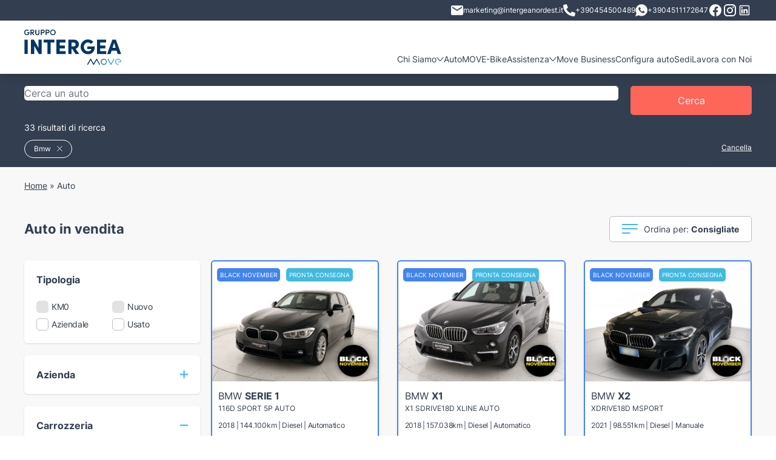

--- FILE ---
content_type: text/html; charset=utf-8
request_url: https://intergeanordest.it/auto?brands=bmw
body_size: 38075
content:
<!doctype html>
<html data-n-head-ssr lang="it" data-n-head="%7B%22lang%22:%7B%22ssr%22:%22it%22%7D%7D">
  <head >
    <meta data-n-head="ssr" charset="utf-8"><meta data-n-head="ssr" name="viewport" content="width=device-width, initial-scale=1"><meta data-n-head="ssr" name="format-detection" content="telephone=no"><meta data-n-head="ssr" name="google-site-verification" content="ZI94LDBfROzlMlGW2KNYSe_Fux8aBz2N_65DKXyVdIo"><meta data-n-head="ssr" name="google-site-verification" content="GB9gGY62-IJvKU0NUIbhKA-j9TUxBhTYJ2F5EK2K_us"><meta data-n-head="ssr" name="facebook-domain-verification" content="f65a7j4qi2j4sq27xvk0wirvokcccv"><meta data-n-head="ssr" data-hid="description" name="description" content="Gruppo Move è specializzato nella vendita di auto sia nuove che usate o KM0. Scoprile tutte le nostre promozioni!"><meta data-n-head="ssr" data-hid="og:type" property="og:type" content="article"><meta data-n-head="ssr" data-hid="og:url" property="og:url" content="https://intergeanordest.it/auto"><meta data-n-head="ssr" data-hid="og:title" property="og:title" content="Catalogo Auto Intergea Move"><meta data-n-head="ssr" data-hid="og:description" property="og:description" content=""><meta data-n-head="ssr" data-hid="og:locale" property="og:locale" content="it_IT"><meta data-n-head="ssr" data-hid="og:site_name" property="og:site_name" content="Intergea Move"><title>Promozioni Auto | Vendita auto usate | Auto in Vendita KM0 | Gruppo Move | Auto</title><link data-n-head="ssr" rel="icon" type="image/png" href="/favicon.png"><link data-n-head="ssr" data-hid="next" rel="next" href="https://intergeanordest.it/auto?page=2"><script data-n-head="ssr" data-hid="google-tag-manager" data-body="false" type="text/javascript">!function(){"use strict";function l(e){for(var t=e,r=0,n=document.cookie.split(";");r<n.length;r++){var o=n[r].split("=");if(o[0].trim()===t)return o[1]}}function s(e){return localStorage.getItem(e)}function u(e){return window[e]}function A(e,t){e=document.querySelector(e);return t?null==e?void 0:e.getAttribute(t):null==e?void 0:e.textContent}var e=window,t=document,r="script",n="dataLayer",o="https://sst.intergeanordest.it",a="",i="ynqxarnxgu",c="4v4rs0=aWQ9R1RNLUs2M1I4SEg%3D&apiKey=fdc7b687",g="cookie",v="userid",E="",d=!1;try{var d=!!g&&(m=navigator.userAgent,!!(m=new RegExp("Version/([0-9._]+)(.*Mobile)?.*Safari.*").exec(m)))&&16.4<=parseFloat(m[1]),f="stapeUserId"===g,I=d&&!f?function(e,t,r){void 0===t&&(t="");var n={cookie:l,localStorage:s,jsVariable:u,cssSelector:A},t=Array.isArray(t)?t:[t];if(e&&n[e])for(var o=n[e],a=0,i=t;a<i.length;a++){var c=i[a],c=r?o(c,r):o(c);if(c)return c}else console.warn("invalid uid source",e)}(g,v,E):void 0;d=d&&(!!I||f)}catch(e){console.error(e)}var m=e,g=(m[n]=m[n]||[],m[n].push({"gtm.start":(new Date).getTime(),event:"gtm.js"}),t.getElementsByTagName(r)[0]),v=I?"&bi="+encodeURIComponent(I):"",E=t.createElement(r),f=(d&&(i=8<i.length?i.replace(/([a-z]{8}$)/,"kp$1"):"kp"+i),!d&&a?a:o);E.async=!0,E.src=f+"/"+i+".js?"+c+v,null!=(e=g.parentNode)&&e.insertBefore(E,g)}();</script><script data-n-head="ssr" type="application/ld+json">{"@context":"https://schema.org","@graph":[{"@type":"Organization","@id":"intergeanordest.it/#organization","name":"Intergea Move","legalName":"Intergea Move","url":"https://intergeanordest.it","sameAs":[],"logo":{"@type":"ImageObject","@id":"intergeanordest.it/#logo","inLanguage":"it-IT","url":"https://intergeanordest.it/gruppo-move.jpg","width":0,"height":0,"caption":"Intergea Move"},"image":{"@id":"intergeanordest.it/#logo"}},{"@type":"WebSite","@id":"intergeanordest.it/#website","url":"https://intergeanordest.it","name":"Intergea Move","description":"","publisher":{"@id":"intergeanordest.it/#organization"},"inLanguage":"it-IT"},{"@type":"WebPage","@id":"intergeanordest.it/#webpage","url":"https://intergeanordest.it","name":"Catalogo Auto","isPartOf":{"@id":"intergeanordest.it/#website"}}]}</script><link rel="preload" href="/_nuxt/8b66c1c.js" as="script"><link rel="preload" href="/_nuxt/dcb2d88.js" as="script"><link rel="preload" href="/_nuxt/css/2e0ffe4.css" as="style"><link rel="preload" href="/_nuxt/05ed2aa.js" as="script"><link rel="preload" href="/_nuxt/css/ff020cb.css" as="style"><link rel="preload" href="/_nuxt/6708822.js" as="script"><link rel="preload" href="/_nuxt/css/bcf63f1.css" as="style"><link rel="preload" href="/_nuxt/e37ac62.js" as="script"><link rel="preload" href="/_nuxt/eb7a93b.js" as="script"><link rel="preload" href="/_nuxt/css/493b6b6.css" as="style"><link rel="preload" href="/_nuxt/1e02704.js" as="script"><link rel="preload" href="/_nuxt/css/a8e66e2.css" as="style"><link rel="preload" href="/_nuxt/dbf73b1.js" as="script"><link rel="stylesheet" href="/_nuxt/css/2e0ffe4.css"><link rel="stylesheet" href="/_nuxt/css/ff020cb.css"><link rel="stylesheet" href="/_nuxt/css/bcf63f1.css"><link rel="stylesheet" href="/_nuxt/css/493b6b6.css"><link rel="stylesheet" href="/_nuxt/css/a8e66e2.css">
  </head>
  <body >
    <noscript data-n-head="ssr" data-hid="google-tag-manager-no-script" data-pbody="true"><iframe src="https://sst.intergeanordest.it/ns.html?id=GTM-K63R8HH"
        height="0" width="0" style="display:none;visibility:hidden"></iframe></noscript><div data-server-rendered="true" id="__nuxt"><!----><div id="__layout"><div><header class="py-3 lg:py-0 bg-white shadow-lg sticky inset-x-0 top-0 z-50"><div class="bg-blue text-white text-xs mb-3 py-1 hidden lg:block"><div class="container"><div class="flex gap-4 justify-end items-center"><a href="mailto:marketing@intergeanordest.it" class="flex items-center gap-2"><img src="/_nuxt/img/mail.d12c282.svg">
          marketing@intergeanordest.it
        </a> <a href="tel:+390454500489" target="_blank" class="flex items-center gap-2"><span><svg xmlns="http://www.w3.org/2000/svg" width="20" height="20" viewBox="0 0 20 20">
  <path id="Icon_awesome-phone-alt" data-name="Icon awesome-phone-alt" d="M19.43,14.133l-4.375-1.875a.938.938,0,0,0-1.094.27l-1.938,2.367A14.479,14.479,0,0,1,5.1,7.973L7.469,6.036a.935.935,0,0,0,.27-1.094L5.863.567A.944.944,0,0,0,4.789.024L.727.962A.938.938,0,0,0,0,1.875,18.123,18.123,0,0,0,18.125,20a.938.938,0,0,0,.914-.727l.938-4.063a.949.949,0,0,0-.547-1.078Z" transform="translate(0 0)" fill="#f8f8f8"/>
</svg>
</span>
          +390454500489
        </a> <a href="https://wa.me/+3904511172647" target="_blank" class="flex items-center gap-2"><span><svg xmlns="http://www.w3.org/2000/svg" width="20" height="20" viewBox="0 0 20 20">
  <path id="Icon_ionic-logo-whatsapp" data-name="Icon ionic-logo-whatsapp" d="M12.431,2.25a9.781,9.781,0,0,0-9.818,9.743,9.642,9.642,0,0,0,1.409,5.031L2.25,22.25l5.436-1.727A9.835,9.835,0,0,0,22.25,11.993,9.781,9.781,0,0,0,12.431,2.25Zm4.882,13.442a2.536,2.536,0,0,1-1.737,1.119c-.46.024-.474.357-2.984-.734a10.244,10.244,0,0,1-4.139-3.914,4.815,4.815,0,0,1-.926-2.61,2.782,2.782,0,0,1,.956-2.041.962.962,0,0,1,.68-.286c.2,0,.326-.006.472,0S10,7.2,10.191,7.7s.645,1.748.7,1.875a.455.455,0,0,1,0,.436,1.705,1.705,0,0,1-.266.405c-.131.141-.276.314-.392.422s-.267.249-.129.5a7.513,7.513,0,0,0,1.329,1.774,6.85,6.85,0,0,0,1.969,1.309c.246.134.393.119.546-.041s.654-.7.83-.945.342-.2.569-.1,1.436.739,1.682.873.41.2.469.308A2.062,2.062,0,0,1,17.314,15.692Z" transform="translate(-2.25 -2.25)" fill="#f8f8f8"/>
</svg>
</span>
          +3904511172647
        </a> <a href="https://www.facebook.com/profile.php?id=61573393832836" target="_blank"><span><svg style="width:24px;height:24px" viewBox="0 0 24 24">
    <path fill="currentColor" d="M12 2.04C6.5 2.04 2 6.53 2 12.06C2 17.06 5.66 21.21 10.44 21.96V14.96H7.9V12.06H10.44V9.85C10.44 7.34 11.93 5.96 14.22 5.96C15.31 5.96 16.45 6.15 16.45 6.15V8.62H15.19C13.95 8.62 13.56 9.39 13.56 10.18V12.06H16.34L15.89 14.96H13.56V21.96A10 10 0 0 0 22 12.06C22 6.53 17.5 2.04 12 2.04Z" />
</svg>
</span></a> <a href="https://www.instagram.com/intergeamove/" target="_blank"><span><svg style="width:24px;height:24px" viewBox="0 0 24 24">
    <path fill="currentColor" d="M7.8,2H16.2C19.4,2 22,4.6 22,7.8V16.2A5.8,5.8 0 0,1 16.2,22H7.8C4.6,22 2,19.4 2,16.2V7.8A5.8,5.8 0 0,1 7.8,2M7.6,4A3.6,3.6 0 0,0 4,7.6V16.4C4,18.39 5.61,20 7.6,20H16.4A3.6,3.6 0 0,0 20,16.4V7.6C20,5.61 18.39,4 16.4,4H7.6M17.25,5.5A1.25,1.25 0 0,1 18.5,6.75A1.25,1.25 0 0,1 17.25,8A1.25,1.25 0 0,1 16,6.75A1.25,1.25 0 0,1 17.25,5.5M12,7A5,5 0 0,1 17,12A5,5 0 0,1 12,17A5,5 0 0,1 7,12A5,5 0 0,1 12,7M12,9A3,3 0 0,0 9,12A3,3 0 0,0 12,15A3,3 0 0,0 15,12A3,3 0 0,0 12,9Z" />
</svg>
</span></a> <!----> <!----> <a href="https://www.linkedin.com/company/gruppo-intergea-nordest/" target="_blank"><span><svg fill="currentColor" xmlns="http://www.w3.org/2000/svg"  viewBox="0 0 32 32" width="24px" height="24px"><path d="M 7.5 5 C 6.132813 5 5 6.132813 5 7.5 L 5 24.5 C 5 25.867188 6.132813 27 7.5 27 L 24.5 27 C 25.867188 27 27 25.867188 27 24.5 L 27 7.5 C 27 6.132813 25.867188 5 24.5 5 Z M 7.5 7 L 24.5 7 C 24.785156 7 25 7.214844 25 7.5 L 25 24.5 C 25 24.785156 24.785156 25 24.5 25 L 7.5 25 C 7.214844 25 7 24.785156 7 24.5 L 7 7.5 C 7 7.214844 7.214844 7 7.5 7 Z M 10.4375 8.71875 C 9.488281 8.71875 8.71875 9.488281 8.71875 10.4375 C 8.71875 11.386719 9.488281 12.15625 10.4375 12.15625 C 11.386719 12.15625 12.15625 11.386719 12.15625 10.4375 C 12.15625 9.488281 11.386719 8.71875 10.4375 8.71875 Z M 19.46875 13.28125 C 18.035156 13.28125 17.082031 14.066406 16.6875 14.8125 L 16.625 14.8125 L 16.625 13.5 L 13.8125 13.5 L 13.8125 23 L 16.75 23 L 16.75 18.3125 C 16.75 17.074219 16.996094 15.875 18.53125 15.875 C 20.042969 15.875 20.0625 17.273438 20.0625 18.375 L 20.0625 23 L 23 23 L 23 17.78125 C 23 15.226563 22.457031 13.28125 19.46875 13.28125 Z M 9 13.5 L 9 23 L 11.96875 23 L 11.96875 13.5 Z"/></svg></span></a></div></div></div> <div class="container"><div class="flex items-center lg:items-end justify-between"><a href="/" title="MOVE" class="lg:pb-3 nuxt-link-active"><img src="/_nuxt/img/logo-move-2.d82f5aa.svg" alt="MOVE" class="w-24 md:w-32"></a> <div class="lg:hidden flex"><span class="mr-4 cursor-pointer"><svg xmlns="http://www.w3.org/2000/svg" width="20" height="20" viewBox="0 0 20 20">
  <path id="Icon_awesome-phone-alt" data-name="Icon awesome-phone-alt" d="M19.43,14.133l-4.375-1.875a.938.938,0,0,0-1.094.27l-1.938,2.367A14.479,14.479,0,0,1,5.1,7.973L7.469,6.036a.935.935,0,0,0,.27-1.094L5.863.567A.944.944,0,0,0,4.789.024L.727.962A.938.938,0,0,0,0,1.875,18.123,18.123,0,0,0,18.125,20a.938.938,0,0,0,.914-.727l.938-4.063a.949.949,0,0,0-.547-1.078Z" transform="translate(0 0)" fill="#42B9E1"/>
</svg>
</span> <img src="/_nuxt/img/hamburger.8dc8b3d.svg" class="cursor-pointer"></div> <nav class="hidden lg:block"><ul class="main-menu z-50 md:z-0" data-v-7f396042><li data-v-7f396042><a data-v-7f396042>
      Chi Siamo
      <img src="/_nuxt/img/submenu.871ecc3.svg" data-v-7f396042></a> <!----></li><li data-v-7f396042><a href="/auto" data-v-7f396042>Auto</a> <!----></li><li data-v-7f396042><a href="/ebikes" data-v-7f396042>MOVE-Bike</a> <!----></li><li data-v-7f396042><a data-v-7f396042>
      Assistenza
      <img src="/_nuxt/img/submenu.871ecc3.svg" data-v-7f396042></a> <!----></li><li data-v-7f396042><a href="/landing/move-business" data-v-7f396042>Move Business</a> <!----></li><li data-v-7f396042><a href="/configura" data-v-7f396042>Configura auto</a> <!----></li><li data-v-7f396042><a href="/sedi" data-v-7f396042>Sedi</a> <!----></li><li data-v-7f396042><a href="/landing/lavora-con-noi" data-v-7f396042>Lavora con Noi</a> <!----></li></ul></nav></div> <!----></div></header> <main class="bg-gray-light"><div data-v-0154e615><section class="bg-blue text-white pt-3 md:pt-4" data-v-0154e615><div class="container"><form class="flex"><div class="autocomplete control flex-1 z-40"><div class="control has-icons-left  is-clearfix"><input type="text" autocomplete="off" aria-autocomplete="list" placeholder="Cerca un auto" value="" class="input is-rounded"><span class="icon is-left"><i class="mdi mdi-magnify mdi-24px"></i></span><!----><!----></div><div class="dropdown-menu" style="display:none;"><div class="dropdown-content" style="display:none;"><!----><!----><div class="dropdown-item is-disabled">Nessun risultato trovato</div><!----></div></div></div> <button type="submit" class="btn px-2 md:px-4 ml-1 md:ml-4 min-w-[20px] md:min-w-[200px]"><span class="hidden md:block">Cerca</span> <span class="md:hidden"><?xml version="1.0" standalone="no"?>
<!DOCTYPE svg PUBLIC "-//W3C//DTD SVG 20010904//EN"
 "http://www.w3.org/TR/2001/REC-SVG-20010904/DTD/svg10.dtd">
<svg version="1.0" xmlns="http://www.w3.org/2000/svg"
 width="20.000000pt" height="18.000000pt" viewBox="0 0 1280.000000 1180.000000"
 preserveAspectRatio="xMidYMid meet">
<g transform="translate(0.000000,1180.000000) scale(0.100000,-0.100000)"
fill="#FFFFFF" stroke="none">
<path d="M4010 11789 c-1105 -89 -2068 -514 -2819 -1244 -510 -496 -874 -1099
-1052 -1745 -252 -915 -157 -1844 276 -2694 272 -533 690 -1023 1198 -1405
638 -478 1381 -767 2232 -868 116 -13 227 -17 490 -17 363 0 485 9 788 60 691
117 1380 410 1930 823 305 229 627 548 843 836 503 669 774 1465 774 2270 0
880 -324 1742 -918 2448 -664 788 -1636 1325 -2702 1491 -290 46 -776 67
-1040 45z m737 -1180 c259 -32 496 -90 738 -180 148 -54 424 -191 563 -278
354 -221 671 -523 892 -851 276 -409 424 -838 461 -1335 23 -312 -26 -684
-132 -997 -296 -870 -1034 -1564 -1969 -1851 -849 -260 -1784 -165 -2544 260
-755 422 -1282 1120 -1440 1905 -41 206 -50 303 -50 523 0 220 9 317 50 523
142 708 584 1344 1234 1777 475 316 1027 495 1635 529 121 7 414 -6 562 -25z"/>
<path d="M8496 5040 c-244 -346 -653 -735 -1051 -1000 -82 -55 -158 -106 -168
-113 -16 -11 212 -223 2054 -1922 1139 -1051 2095 -1931 2124 -1957 l52 -47
647 596 c514 474 644 599 634 608 -148 136 -1759 1620 -2830 2608 -775 713
-1409 1297 -1410 1297 -2 -1 -25 -32 -52 -70z"/>
</g>
</svg>
</span></button></form> <p class="text-sm mt-2 mb-0 md:pb-0 md:block"> 33 risultati di ricerca </p></div></section> <section class="bg-blue text-white sticky top-[62px] z-30 pt-2 md:pb-1 md:relative md:top-0" data-v-0154e615><div class="container flex justify-between"><!----> <!----></div></section> <div class="container hidden lg:block" data-v-0154e615><div class="mb-4 md:py-4 text-xs md:text-sm" data-v-0154e615></div> <div class="flex justify-between items-center" data-v-0154e615><h1 class="text-h2" data-v-0154e615>Auto in vendita</h1> <div class="dropdown dropdown-menu-animation is-bottom-left is-mobile-modal" data-v-0154e615><div tabindex="0" aria-haspopup="true" class="dropdown-trigger"><div class="border border-gray rounded py-2 px-4 bg-white text-sm inline-flex items-center" data-v-0154e615><span class="mr-2" data-v-0154e615><svg xmlns="http://www.w3.org/2000/svg" width="26" height="16" viewBox="0 0 26 16">
  <g id="Raggruppa_1169" data-name="Raggruppa 1169" transform="translate(-504.133 -294.5)">
    <line id="Linea_284" data-name="Linea 284" x2="13.367" transform="translate(504.133 309.5)" fill="none" stroke="#42b9e1" stroke-width="2"/>
    <line id="Linea_285" data-name="Linea 285" x2="25.684" transform="translate(504.133 302.5)" fill="none" stroke="#42b9e1" stroke-width="2"/>
    <line id="Linea_286" data-name="Linea 286" x2="26" transform="translate(504.133 295.5)" fill="none" stroke="#42b9e1" stroke-width="2"/>
  </g>
</svg>
</span> <span data-v-0154e615>Ordina per: <b data-v-0154e615>Consigliate</b></span></div></div><div aria-hidden="true" class="background" style="display:none;"></div><div aria-hidden="true" class="dropdown-menu" style="display:none;"><div aria-modal="true" class="dropdown-content"> <a tabindex="0" class="dropdown-item font-bold" data-v-0154e615>Consigliate</a> <a tabindex="0" class="dropdown-item" data-v-0154e615>Prezzo crescente</a> <a tabindex="0" class="dropdown-item" data-v-0154e615>Prezzo decrescente</a></div></div></div></div></div> <!----> <div class="lg:hidden sticky z-30 bg-gray-light top-[62px]" data-v-0154e615><div class="flex text-center divide-x divide-gray border-b border-gray" data-v-0154e615><div class="control" data-v-0154e615><span class="mr-2" data-v-0154e615><svg xmlns="http://www.w3.org/2000/svg" width="26" height="16" viewBox="0 0 26 16">
  <g id="Raggruppa_1169" data-name="Raggruppa 1169" transform="translate(-504.133 -294.5)">
    <line id="Linea_284" data-name="Linea 284" x2="13.367" transform="translate(504.133 309.5)" fill="none" stroke="#42b9e1" stroke-width="2"/>
    <line id="Linea_285" data-name="Linea 285" x2="25.684" transform="translate(504.133 302.5)" fill="none" stroke="#42b9e1" stroke-width="2"/>
    <line id="Linea_286" data-name="Linea 286" x2="26" transform="translate(504.133 295.5)" fill="none" stroke="#42b9e1" stroke-width="2"/>
  </g>
</svg>
</span>
        Ordina
      </div> <div class="control text-md" data-v-0154e615><span class="mr-2" data-v-0154e615><svg xmlns="http://www.w3.org/2000/svg" width="26" height="21" viewBox="0 0 26 21">
  <g id="Raggruppa_1171" data-name="Raggruppa 1171" transform="translate(-687 -292)">
    <line id="Linea_281" data-name="Linea 281" x2="21" transform="translate(692 295.5)" fill="none" stroke="#42b9e1" stroke-width="2"/>
    <g id="Raggruppa_1170" data-name="Raggruppa 1170" transform="translate(687 292)">
      <line id="Linea_283" data-name="Linea 283" x2="17" transform="translate(9 17.5)" fill="none" stroke="#42b9e1" stroke-width="2"/>
      <line id="Linea_282" data-name="Linea 282" x2="17" transform="translate(0.5 10.5)" fill="none" stroke="#42b9e1" stroke-width="2"/>
      <g id="Ellisse_90" data-name="Ellisse 90" fill="#fff" stroke="#42b9e1" stroke-width="2">
        <circle cx="3.5" cy="3.5" r="3.5" stroke="none"/>
        <circle cx="3.5" cy="3.5" r="2.5" fill="none"/>
      </g>
      <g id="Ellisse_92" data-name="Ellisse 92" transform="translate(5.846 14)" fill="#fff" stroke="#42b9e1" stroke-width="2">
        <circle cx="3.5" cy="3.5" r="3.5" stroke="none"/>
        <circle cx="3.5" cy="3.5" r="2.5" fill="none"/>
      </g>
      <g id="Ellisse_91" data-name="Ellisse 91" transform="translate(14.615 7)" fill="#fff" stroke="#42b9e1" stroke-width="2">
        <circle cx="3.5" cy="3.5" r="3.5" stroke="none"/>
        <circle cx="3.5" cy="3.5" r="2.5" fill="none"/>
      </g>
    </g>
  </g>
</svg>
</span>
        Filtra
      </div></div></div> <section class="container py-6" data-v-0154e615><div class="grid lg:grid-cols-4 lg:gap-6" data-v-0154e615><div data-v-0154e615><div class="bg-white p-4 lg:p-0 lg:bg-gray-light fixed z-50 lg:static inset-0 lg:inset-auto overflow-scroll lg:overflow-visible lg:block hidden" data-v-0154e615><div class="flex lg:hidden justify-end cursor-pointer"><img src="/_nuxt/img/close.525401a.svg"></div> <div class="lg:hidden mt-2"><b class="text-lg">Filtra per:</b></div> <div class="grid grid-row lg:gap-4 pb-4 divide-y divide-gray divide-solid lg:divide-y-0"><div class="filter"><div class="flex items-center justify-between"><h5 class="font-semibold cursor-pointer">Tipologia</h5> <!----> <!----></div> <div class="mt-4 grid gap-y-2 md:gap-y-1 grid-cols-2"><div><label class="item"><input type="checkbox" disabled="disabled" class="disabled"> <span class="text-sm md:tracking-tight"> KM0  <!----></span></label></div><div><label class="item"><input type="checkbox" disabled="disabled" class="disabled"> <span class="text-sm md:tracking-tight"> Nuovo  <!----></span></label></div><div><label class="item"><input type="checkbox"> <span class="text-sm md:tracking-tight"> Aziendale  <!----></span></label></div><div><label class="item"><input type="checkbox"> <span class="text-sm md:tracking-tight"> Usato  <!----></span></label></div></div></div> <div class="filter"><div class="flex items-center justify-between"><h5 class="font-semibold cursor-pointer">Azienda</h5> <div class="cursor-pointer"><img src="/_nuxt/img/plus.42ec1e8.svg"></div> <!----></div> <!----></div> <div class="filter"><div class="flex items-center justify-between"><h5 class="font-semibold cursor-pointer">Carrozzeria</h5> <!----> <div class="cursor-pointer"><img src="/_nuxt/img/minus.bb53c46.svg"></div></div> <div class="mt-4 grid grid-cols-3 md:grid-cols-3 gap-1 is-align-items-stretch"><div><div class="filter-icon"><span><svg id="_14" data-name="14" xmlns="http://www.w3.org/2000/svg" width="38.087" height="28.566" viewBox="0 0 38.087 28.566">
  <g id="Raggruppa_536" data-name="Raggruppa 536" transform="translate(0)">
    <path id="Tracciato_181" data-name="Tracciato 181" d="M675.707,1586.345h-.793v-5.554a3.681,3.681,0,0,0-.351-1.567l1.851-.527a2.338,2.338,0,0,0,1.673-2.23,2.318,2.318,0,0,0-2.969-2.226l-3.071.937-1.138-4.075a7.789,7.789,0,0,0-7.652-5.387H654.83a7.79,7.79,0,0,0-7.652,5.389l-1.138,4.074-3.085-.942a2.318,2.318,0,0,0-2.955,2.231,2.34,2.34,0,0,0,1.679,2.232l1.846.526a3.683,3.683,0,0,0-.351,1.567v5.554h-.793a2.38,2.38,0,1,0,0,4.761h2.38v.794a2.383,2.383,0,0,0,2.38,2.38h1.587a2.383,2.383,0,0,0,2.38-2.38v-.794h15.87v.794a2.383,2.383,0,0,0,2.38,2.38h1.587a2.383,2.383,0,0,0,2.38-2.38v-.794h2.38a2.38,2.38,0,1,0,0-4.761Zm-2.38-3.174h-4.308a.5.5,0,0,1-.453-.535.512.512,0,0,1,.415-.534l4.346-.435Zm-.852-6.466,3.093-.944a.73.73,0,0,1,.933.7.739.739,0,0,1-.527.705l-2.46.7c-.053-.045-.113-.083-.168-.125-.078-.059-.153-.12-.235-.175-.109-.072-.225-.134-.341-.2-.044-.023-.083-.052-.128-.074l-.078-.279Zm-30.887-.239a.733.733,0,0,1,.731-.735.7.7,0,0,1,.188.026l3.107.948-.089.321-.077.276c-.045.022-.084.05-.128.074-.116.062-.232.125-.341.2-.083.054-.158.116-.236.175-.055.042-.115.08-.168.125l-2.455-.7A.741.741,0,0,1,641.587,1576.466Zm7.519,5.636a.512.512,0,0,1,.416.534.5.5,0,0,1-.452.535h-4.308v-1.5Zm-4.345,2.656h4.308a2.128,2.128,0,0,0,.2-4.235l-4.377-.437a2.3,2.3,0,0,1,.5-.8,2.477,2.477,0,0,1,.414-.351c.028-.02.058-.037.088-.056a2.861,2.861,0,0,1,.505-.26.793.793,0,0,0,.48-.528l1.832-6.561a6.2,6.2,0,0,1,6.124-4.229h8.427a6.2,6.2,0,0,1,6.123,4.228l1.833,6.563a.793.793,0,0,0,.48.528,2.862,2.862,0,0,1,.505.26c.029.019.059.036.087.056a2.48,2.48,0,0,1,.414.351,2.3,2.3,0,0,1,.5.8l-4.378.438a2.128,2.128,0,0,0,.2,4.235h4.308v1.587H644.761Zm4.761,7.141a.794.794,0,0,1-.793.793h-1.587a.794.794,0,0,1-.794-.793v-.794h3.174Zm22.218,0a.794.794,0,0,1-.793.793h-1.587a.794.794,0,0,1-.794-.793v-.794h3.174Zm3.968-2.38H642.38a.794.794,0,0,1,0-1.587h33.326a.794.794,0,0,1,0,1.587Z" transform="translate(-640 -1565.714)" fill="#42b9e1"/>
    <path id="Tracciato_182" data-name="Tracciato 182" d="M717.306,1596.506H701.261l1.614-4.815c.288-.859,1.638-1.533,3.074-1.533h8.432c1.435,0,2.785.673,3.074,1.533l1.965,5.861a.794.794,0,0,0,1.5-.505l-1.965-5.861c-.516-1.539-2.4-2.615-4.578-2.615h-8.432c-2.179,0-4.062,1.076-4.578,2.615l-1.965,5.861a.794.794,0,0,0,.752,1.046h17.148a.794.794,0,1,0,0-1.587Z" transform="translate(-691.121 -1585.397)" fill="#42b9e1"/>
    <path id="Tracciato_183" data-name="Tracciato 183" d="M743.331,1691.429H732.222a.793.793,0,0,0,0,1.587h11.109a.793.793,0,0,0,0-1.587Z" transform="translate(-718.733 -1673.972)" fill="#42b9e1"/>
    <path id="Tracciato_184" data-name="Tracciato 184" d="M743.331,1668.571H732.222a.793.793,0,0,0,0,1.587h11.109a.793.793,0,1,0,0-1.587Z" transform="translate(-718.733 -1654.288)" fill="#42b9e1"/>
  </g>
</svg>
</span> <span title="Berlina" class="text-xs mt-2 block truncate">
            Berlina
          </span></div></div><div><div class="filter-icon disabled"><span><svg id="_14" data-name="14" xmlns="http://www.w3.org/2000/svg" width="38.087" height="28.566" viewBox="0 0 38.087 28.566">
  <g id="Raggruppa_536" data-name="Raggruppa 536" transform="translate(0)">
    <path id="Tracciato_181" data-name="Tracciato 181" d="M675.707,1586.345h-.793v-5.554a3.681,3.681,0,0,0-.351-1.567l1.851-.527a2.338,2.338,0,0,0,1.673-2.23,2.318,2.318,0,0,0-2.969-2.226l-3.071.937-1.138-4.075a7.789,7.789,0,0,0-7.652-5.387H654.83a7.79,7.79,0,0,0-7.652,5.389l-1.138,4.074-3.085-.942a2.318,2.318,0,0,0-2.955,2.231,2.34,2.34,0,0,0,1.679,2.232l1.846.526a3.683,3.683,0,0,0-.351,1.567v5.554h-.793a2.38,2.38,0,1,0,0,4.761h2.38v.794a2.383,2.383,0,0,0,2.38,2.38h1.587a2.383,2.383,0,0,0,2.38-2.38v-.794h15.87v.794a2.383,2.383,0,0,0,2.38,2.38h1.587a2.383,2.383,0,0,0,2.38-2.38v-.794h2.38a2.38,2.38,0,1,0,0-4.761Zm-2.38-3.174h-4.308a.5.5,0,0,1-.453-.535.512.512,0,0,1,.415-.534l4.346-.435Zm-.852-6.466,3.093-.944a.73.73,0,0,1,.933.7.739.739,0,0,1-.527.705l-2.46.7c-.053-.045-.113-.083-.168-.125-.078-.059-.153-.12-.235-.175-.109-.072-.225-.134-.341-.2-.044-.023-.083-.052-.128-.074l-.078-.279Zm-30.887-.239a.733.733,0,0,1,.731-.735.7.7,0,0,1,.188.026l3.107.948-.089.321-.077.276c-.045.022-.084.05-.128.074-.116.062-.232.125-.341.2-.083.054-.158.116-.236.175-.055.042-.115.08-.168.125l-2.455-.7A.741.741,0,0,1,641.587,1576.466Zm7.519,5.636a.512.512,0,0,1,.416.534.5.5,0,0,1-.452.535h-4.308v-1.5Zm-4.345,2.656h4.308a2.128,2.128,0,0,0,.2-4.235l-4.377-.437a2.3,2.3,0,0,1,.5-.8,2.477,2.477,0,0,1,.414-.351c.028-.02.058-.037.088-.056a2.861,2.861,0,0,1,.505-.26.793.793,0,0,0,.48-.528l1.832-6.561a6.2,6.2,0,0,1,6.124-4.229h8.427a6.2,6.2,0,0,1,6.123,4.228l1.833,6.563a.793.793,0,0,0,.48.528,2.862,2.862,0,0,1,.505.26c.029.019.059.036.087.056a2.48,2.48,0,0,1,.414.351,2.3,2.3,0,0,1,.5.8l-4.378.438a2.128,2.128,0,0,0,.2,4.235h4.308v1.587H644.761Zm4.761,7.141a.794.794,0,0,1-.793.793h-1.587a.794.794,0,0,1-.794-.793v-.794h3.174Zm22.218,0a.794.794,0,0,1-.793.793h-1.587a.794.794,0,0,1-.794-.793v-.794h3.174Zm3.968-2.38H642.38a.794.794,0,0,1,0-1.587h33.326a.794.794,0,0,1,0,1.587Z" transform="translate(-640 -1565.714)" fill="#42b9e1"/>
    <path id="Tracciato_182" data-name="Tracciato 182" d="M717.306,1596.506H701.261l1.614-4.815c.288-.859,1.638-1.533,3.074-1.533h8.432c1.435,0,2.785.673,3.074,1.533l1.965,5.861a.794.794,0,0,0,1.5-.505l-1.965-5.861c-.516-1.539-2.4-2.615-4.578-2.615h-8.432c-2.179,0-4.062,1.076-4.578,2.615l-1.965,5.861a.794.794,0,0,0,.752,1.046h17.148a.794.794,0,1,0,0-1.587Z" transform="translate(-691.121 -1585.397)" fill="#42b9e1"/>
    <path id="Tracciato_183" data-name="Tracciato 183" d="M743.331,1691.429H732.222a.793.793,0,0,0,0,1.587h11.109a.793.793,0,0,0,0-1.587Z" transform="translate(-718.733 -1673.972)" fill="#42b9e1"/>
    <path id="Tracciato_184" data-name="Tracciato 184" d="M743.331,1668.571H732.222a.793.793,0,0,0,0,1.587h11.109a.793.793,0,1,0,0-1.587Z" transform="translate(-718.733 -1654.288)" fill="#42b9e1"/>
  </g>
</svg>
</span> <span title="City Car" class="text-xs mt-2 block truncate">
            City Car
          </span></div></div><div><div class="filter-icon"><span><svg id="_16" data-name="16" xmlns="http://www.w3.org/2000/svg" width="38.087" height="28.566" viewBox="0 0 38.087 28.566">
  <g id="Raggruppa_534" data-name="Raggruppa 534">
    <path id="Tracciato_172" data-name="Tracciato 172" d="M1568.808,1579.3a2.333,2.333,0,0,0,.708-1.688,2.383,2.383,0,0,0-2.38-2.38h-2.992a13.5,13.5,0,0,0-12.878-9.522h-1.587a13.5,13.5,0,0,0-12.878,9.522h-2.992a2.383,2.383,0,0,0-2.38,2.38,2.391,2.391,0,0,0,2.38,2.38h.016a3.935,3.935,0,0,0-.809,2.38v6.348a2.383,2.383,0,0,0,2.38,2.38h.793v.794a2.383,2.383,0,0,0,2.38,2.38h1.587a2.383,2.383,0,0,0,2.38-2.38v-.794h15.87v.794a2.383,2.383,0,0,0,2.38,2.38h1.587a2.383,2.383,0,0,0,2.38-2.38v-.794h.793a2.383,2.383,0,0,0,2.38-2.38v-6.348a3.935,3.935,0,0,0-.809-2.38h.016A2.32,2.32,0,0,0,1568.808,1579.3Zm-4.26-2.481h2.587a.794.794,0,0,1,.793.794.775.775,0,0,1-.243.566.761.761,0,0,1-.55.228h-2.4c-.023-.391-.067-.776-.122-1.16-.007-.047-.013-.094-.021-.141C1564.576,1577.014,1564.565,1576.917,1564.548,1576.823Zm-31.3,1.344a.761.761,0,0,1-.228-.55.794.794,0,0,1,.793-.794h2.587c-.017.095-.027.191-.042.286-.007.047-.014.094-.021.141-.055.384-.1.77-.122,1.16h-2.4A.776.776,0,0,1,1533.244,1578.167Zm7.707,13.733a.794.794,0,0,1-.793.793h-1.587a.794.794,0,0,1-.793-.793v-.794h3.174Zm22.218,0a.794.794,0,0,1-.793.793h-1.587a.794.794,0,0,1-.793-.793v-.794h3.174Zm3.174-9.522v6.348a.794.794,0,0,1-.793.793H1535.4a.794.794,0,0,1-.793-.793v-6.348a2.383,2.383,0,0,1,2.38-2.38.793.793,0,0,0,.793-.793c0-.377.022-.749.057-1.117.005-.056.01-.112.016-.168a11.917,11.917,0,0,1,11.83-10.617h1.587a11.917,11.917,0,0,1,11.83,10.617c.006.056.011.112.016.168.034.368.057.74.057,1.117a.793.793,0,0,0,.793.793A2.383,2.383,0,0,1,1566.342,1582.377Z" transform="translate(-1531.429 -1565.714)" fill="#42b9e1"/>
    <path id="Tracciato_173" data-name="Tracciato 173" d="M1607.767,1598.093h-15.709a.811.811,0,0,1-.629-.3.727.727,0,0,1-.159-.608,8.748,8.748,0,0,1,8.563-7.028h1.587a8.748,8.748,0,0,1,8.563,7.028.716.716,0,0,1-.087.505.793.793,0,1,0,1.368.8,2.305,2.305,0,0,0,.274-1.616,10.337,10.337,0,0,0-10.118-8.307h-1.587a10.337,10.337,0,0,0-10.119,8.307,2.31,2.31,0,0,0,.488,1.923,2.392,2.392,0,0,0,1.856.879h15.709a.793.793,0,0,0,0-1.587Z" transform="translate(-1581.582 -1585.397)" fill="#42b9e1"/>
    <path id="Tracciato_174" data-name="Tracciato 174" d="M1633.172,1680h-7.935a2.383,2.383,0,0,0-2.38,2.38v1.587a2.383,2.383,0,0,0,2.38,2.38h7.935a2.383,2.383,0,0,0,2.38-2.38v-1.587A2.383,2.383,0,0,0,1633.172,1680Zm.793,3.967a.794.794,0,0,1-.793.794h-7.935a.794.794,0,0,1-.793-.794v-1.587a.794.794,0,0,1,.793-.793h7.935a.794.794,0,0,1,.793.793Z" transform="translate(-1610.161 -1664.13)" fill="#42b9e1"/>
    <path id="Tracciato_175" data-name="Tracciato 175" d="M1568.888,1680a3.174,3.174,0,1,0,3.174,3.174A3.177,3.177,0,0,0,1568.888,1680Zm0,4.761a1.587,1.587,0,1,1,1.587-1.587A1.589,1.589,0,0,1,1568.888,1684.761Z" transform="translate(-1560.953 -1664.13)" fill="#42b9e1"/>
    <path id="Tracciato_176" data-name="Tracciato 176" d="M1725.714,1683.174a3.174,3.174,0,1,0,3.174-3.174A3.177,3.177,0,0,0,1725.714,1683.174Zm4.761,0a1.587,1.587,0,1,1-1.587-1.587A1.589,1.589,0,0,1,1730.475,1683.174Z" transform="translate(-1698.736 -1664.13)" fill="#42b9e1"/>
  </g>
</svg>
</span> <span title="Coupé" class="text-xs mt-2 block truncate">
            Coupé
          </span></div></div><div><div class="filter-icon disabled"><span><svg id="_10" data-name="10" xmlns="http://www.w3.org/2000/svg" width="38.087" height="28.565" viewBox="0 0 38.087 28.565">
  <g id="Raggruppa_540" data-name="Raggruppa 540" transform="translate(0 0)">
    <path id="Tracciato_201" data-name="Tracciato 201" d="M677.294,1129.522h-4.265l-.42-3.286a7.156,7.156,0,0,0-7.084-6.236H652.563a7.156,7.156,0,0,0-7.084,6.236l-.42,3.286h-4.265a.793.793,0,0,0-.793.794,3.972,3.972,0,0,0,3.967,3.967h.794v7.141a3.951,3.951,0,0,0,1.59,3.156c0,.006,0,.011,0,.017v1.587a2.383,2.383,0,0,0,2.38,2.38h1.587a2.383,2.383,0,0,0,2.38-2.38v-.793h12.7v.793a2.383,2.383,0,0,0,2.38,2.38h1.587a2.383,2.383,0,0,0,2.38-2.38V1144.6c0-.006,0-.011,0-.017a3.951,3.951,0,0,0,1.591-3.156v-7.141h.793a3.972,3.972,0,0,0,3.967-3.967A.793.793,0,0,0,677.294,1129.522Zm-33.326,3.174a2.384,2.384,0,0,1-2.244-1.587h3.038v1.587Zm7.141,13.489a.794.794,0,0,1-.793.794h-1.587a.794.794,0,0,1-.793-.794v-.793h3.174Zm19.044-.793v.793a.794.794,0,0,1-.793.794h-1.587a.794.794,0,0,1-.793-.794v-.793h3.174Zm1.587-3.967a2.383,2.383,0,0,1-2.38,2.38H648.728a2.383,2.383,0,0,1-2.38-2.38v-9.472l.7-5.516a5.567,5.567,0,0,1,5.51-4.85h12.962a5.567,5.567,0,0,1,5.51,4.85l.306,2.392.4,3.124v9.472Zm2.38-8.728h-.793v-1.587h3.038A2.385,2.385,0,0,1,674.12,1132.7Z" transform="translate(-640 -1120)" fill="#42b9e1"/>
    <path id="Tracciato_202" data-name="Tracciato 202" d="M718.668,1146.322a3.976,3.976,0,0,0-3.935-3.465H701.771a3.975,3.975,0,0,0-3.935,3.464l-.686,5.366a.822.822,0,0,0-.007.1v1.385a.793.793,0,0,0,.793.793h17.457a.793.793,0,1,0,0-1.587H698.73v-.541l.679-5.316a2.385,2.385,0,0,1,2.361-2.078h12.962a2.385,2.385,0,0,1,2.361,2.079l.679,5.315v1.334a.794.794,0,0,0,1.587,0v-1.385a.788.788,0,0,0-.007-.1Z" transform="translate(-689.208 -1139.683)" fill="#42b9e1"/>
    <path id="Tracciato_203" data-name="Tracciato 203" d="M699.523,1245.714h-1.587a.793.793,0,0,0-.793.793v3.174a.793.793,0,0,0,.793.793H702.7a.793.793,0,0,0,.793-.793A3.972,3.972,0,0,0,699.523,1245.714Zm-.794,3.174V1247.3h.794a2.384,2.384,0,0,1,2.244,1.587Z" transform="translate(-689.208 -1228.257)" fill="#42b9e1"/>
    <path id="Tracciato_204" data-name="Tracciato 204" d="M816.983,1245.714H815.4a3.972,3.972,0,0,0-3.967,3.967.793.793,0,0,0,.793.793h4.761a.793.793,0,0,0,.793-.793v-3.174A.793.793,0,0,0,816.983,1245.714Zm-.794,3.174h-3.038a2.384,2.384,0,0,1,2.244-1.587h.793Z" transform="translate(-787.624 -1228.257)" fill="#42b9e1"/>
    <path id="Tracciato_205" data-name="Tracciato 205" d="M759.84,1245.714h-4.761a.793.793,0,0,0,0,1.587h4.761a.793.793,0,0,0,0-1.587Z" transform="translate(-738.416 -1228.257)" fill="#42b9e1"/>
    <path id="Tracciato_206" data-name="Tracciato 206" d="M759.84,1268.571h-4.761a.794.794,0,0,0,0,1.587h4.761a.794.794,0,0,0,0-1.587Z" transform="translate(-738.416 -1247.94)" fill="#42b9e1"/>
  </g>
</svg>
</span> <span title="Monovolume" class="text-xs mt-2 block truncate">
            Monovolume
          </span></div></div><div><div class="filter-icon"><span><svg id="_14" data-name="14" xmlns="http://www.w3.org/2000/svg" width="38.087" height="28.566" viewBox="0 0 38.087 28.566">
  <g id="Raggruppa_536" data-name="Raggruppa 536" transform="translate(0)">
    <path id="Tracciato_181" data-name="Tracciato 181" d="M675.707,1586.345h-.793v-5.554a3.681,3.681,0,0,0-.351-1.567l1.851-.527a2.338,2.338,0,0,0,1.673-2.23,2.318,2.318,0,0,0-2.969-2.226l-3.071.937-1.138-4.075a7.789,7.789,0,0,0-7.652-5.387H654.83a7.79,7.79,0,0,0-7.652,5.389l-1.138,4.074-3.085-.942a2.318,2.318,0,0,0-2.955,2.231,2.34,2.34,0,0,0,1.679,2.232l1.846.526a3.683,3.683,0,0,0-.351,1.567v5.554h-.793a2.38,2.38,0,1,0,0,4.761h2.38v.794a2.383,2.383,0,0,0,2.38,2.38h1.587a2.383,2.383,0,0,0,2.38-2.38v-.794h15.87v.794a2.383,2.383,0,0,0,2.38,2.38h1.587a2.383,2.383,0,0,0,2.38-2.38v-.794h2.38a2.38,2.38,0,1,0,0-4.761Zm-2.38-3.174h-4.308a.5.5,0,0,1-.453-.535.512.512,0,0,1,.415-.534l4.346-.435Zm-.852-6.466,3.093-.944a.73.73,0,0,1,.933.7.739.739,0,0,1-.527.705l-2.46.7c-.053-.045-.113-.083-.168-.125-.078-.059-.153-.12-.235-.175-.109-.072-.225-.134-.341-.2-.044-.023-.083-.052-.128-.074l-.078-.279Zm-30.887-.239a.733.733,0,0,1,.731-.735.7.7,0,0,1,.188.026l3.107.948-.089.321-.077.276c-.045.022-.084.05-.128.074-.116.062-.232.125-.341.2-.083.054-.158.116-.236.175-.055.042-.115.08-.168.125l-2.455-.7A.741.741,0,0,1,641.587,1576.466Zm7.519,5.636a.512.512,0,0,1,.416.534.5.5,0,0,1-.452.535h-4.308v-1.5Zm-4.345,2.656h4.308a2.128,2.128,0,0,0,.2-4.235l-4.377-.437a2.3,2.3,0,0,1,.5-.8,2.477,2.477,0,0,1,.414-.351c.028-.02.058-.037.088-.056a2.861,2.861,0,0,1,.505-.26.793.793,0,0,0,.48-.528l1.832-6.561a6.2,6.2,0,0,1,6.124-4.229h8.427a6.2,6.2,0,0,1,6.123,4.228l1.833,6.563a.793.793,0,0,0,.48.528,2.862,2.862,0,0,1,.505.26c.029.019.059.036.087.056a2.48,2.48,0,0,1,.414.351,2.3,2.3,0,0,1,.5.8l-4.378.438a2.128,2.128,0,0,0,.2,4.235h4.308v1.587H644.761Zm4.761,7.141a.794.794,0,0,1-.793.793h-1.587a.794.794,0,0,1-.794-.793v-.794h3.174Zm22.218,0a.794.794,0,0,1-.793.793h-1.587a.794.794,0,0,1-.794-.793v-.794h3.174Zm3.968-2.38H642.38a.794.794,0,0,1,0-1.587h33.326a.794.794,0,0,1,0,1.587Z" transform="translate(-640 -1565.714)" fill="#42b9e1"/>
    <path id="Tracciato_182" data-name="Tracciato 182" d="M717.306,1596.506H701.261l1.614-4.815c.288-.859,1.638-1.533,3.074-1.533h8.432c1.435,0,2.785.673,3.074,1.533l1.965,5.861a.794.794,0,0,0,1.5-.505l-1.965-5.861c-.516-1.539-2.4-2.615-4.578-2.615h-8.432c-2.179,0-4.062,1.076-4.578,2.615l-1.965,5.861a.794.794,0,0,0,.752,1.046h17.148a.794.794,0,1,0,0-1.587Z" transform="translate(-691.121 -1585.397)" fill="#42b9e1"/>
    <path id="Tracciato_183" data-name="Tracciato 183" d="M743.331,1691.429H732.222a.793.793,0,0,0,0,1.587h11.109a.793.793,0,0,0,0-1.587Z" transform="translate(-718.733 -1673.972)" fill="#42b9e1"/>
    <path id="Tracciato_184" data-name="Tracciato 184" d="M743.331,1668.571H732.222a.793.793,0,0,0,0,1.587h11.109a.793.793,0,1,0,0-1.587Z" transform="translate(-718.733 -1654.288)" fill="#42b9e1"/>
  </g>
</svg>
</span> <span title="Station Wagon" class="text-xs mt-2 block truncate">
            Station W.
          </span></div></div><div><div class="filter-icon"><span><svg id="_11" data-name="11" xmlns="http://www.w3.org/2000/svg" width="38.087" height="28.565" viewBox="0 0 38.087 28.565">
  <g id="Raggruppa_539" data-name="Raggruppa 539" transform="translate(0 0)">
    <path id="Tracciato_194" data-name="Tracciato 194" d="M1169.362,1152.379h-13.489v-7.141a.794.794,0,0,1,.794-.793h14.283a.794.794,0,0,1,.793.793v7.935a.794.794,0,0,0,1.587,0v-7.935a2.383,2.383,0,0,0-2.38-2.38h-14.283a2.383,2.383,0,0,0-2.38,2.38v7.935a.793.793,0,0,0,.793.793h14.283a.793.793,0,0,0,0-1.587Z" transform="translate(-1144.764 -1139.683)" fill="#42b9e1"/>
    <path id="Tracciato_195" data-name="Tracciato 195" d="M1121.421,1129.522h-3.967v-5.554a3.972,3.972,0,0,0-3.968-3.967h-17.457a3.972,3.972,0,0,0-3.967,3.967v5.554h-3.968a2.38,2.38,0,1,0,0,4.761h1.6a3.935,3.935,0,0,0-.809,2.38v4.761a3.974,3.974,0,0,0,3.174,3.887v.874a2.383,2.383,0,0,0,2.38,2.38h1.587a2.383,2.383,0,0,0,2.38-2.38v-.793h12.7v.793a2.383,2.383,0,0,0,2.38,2.38h1.587a2.383,2.383,0,0,0,2.38-2.38v-.874a3.974,3.974,0,0,0,3.174-3.887v-4.761a3.934,3.934,0,0,0-.809-2.38h1.6a2.38,2.38,0,0,0,0-4.761Zm-34.12,2.38a.794.794,0,0,1,.793-.793h3.968v1.587h-3.968A.794.794,0,0,1,1087.3,1131.9Zm9.522,14.283a.794.794,0,0,1-.793.794h-1.587a.794.794,0,0,1-.793-.794v-.793h3.174Zm19.044,0a.794.794,0,0,1-.793.794h-1.587a.794.794,0,0,1-.793-.794v-.793h3.174Zm3.174-9.522v4.761a2.383,2.383,0,0,1-2.38,2.38h-23.8a2.383,2.383,0,0,1-2.38-2.38v-4.761a2.383,2.383,0,0,1,2.38-2.38.793.793,0,0,0,.793-.793v-9.522a2.383,2.383,0,0,1,2.38-2.38h17.457a2.383,2.383,0,0,1,2.38,2.38v9.522a.793.793,0,0,0,.793.793A2.383,2.383,0,0,1,1119.04,1136.663Zm2.38-3.967h-3.967v-1.587h3.967a.794.794,0,0,1,0,1.587Z" transform="translate(-1085.714 -1120)" fill="#42b9e1"/>
    <path id="Tracciato_196" data-name="Tracciato 196" d="M1134.6,1234.286a3.174,3.174,0,1,0,3.174,3.174A3.177,3.177,0,0,0,1134.6,1234.286Zm0,4.761a1.587,1.587,0,1,1,1.587-1.587A1.589,1.589,0,0,1,1134.6,1239.047Z" transform="translate(-1125.081 -1218.416)" fill="#42b9e1"/>
    <path id="Tracciato_197" data-name="Tracciato 197" d="M1268.571,1237.46a3.174,3.174,0,1,0,3.174-3.174A3.177,3.177,0,0,0,1268.571,1237.46Zm4.761,0a1.587,1.587,0,1,1-1.587-1.587A1.589,1.589,0,0,1,1273.332,1237.46Z" transform="translate(-1243.18 -1218.416)" fill="#42b9e1"/>
    <path id="Tracciato_198" data-name="Tracciato 198" d="M1197.3,1234.286h-7.935a.793.793,0,1,0,0,1.587h7.935a.793.793,0,0,0,0-1.587Z" transform="translate(-1174.288 -1218.416)" fill="#42b9e1"/>
    <path id="Tracciato_199" data-name="Tracciato 199" d="M1197.3,1251.429h-7.935a.793.793,0,1,0,0,1.587h7.935a.793.793,0,0,0,0-1.587Z" transform="translate(-1174.288 -1233.179)" fill="#42b9e1"/>
    <path id="Tracciato_200" data-name="Tracciato 200" d="M1197.3,1268.571h-7.935a.794.794,0,1,0,0,1.587h7.935a.794.794,0,0,0,0-1.587Z" transform="translate(-1174.288 -1247.94)" fill="#42b9e1"/>
  </g>
</svg>
</span> <span title="Suv" class="text-xs mt-2 block truncate">
            SUV
          </span></div></div><div><div class="filter-icon disabled"><span><svg id="_9" data-name="9" xmlns="http://www.w3.org/2000/svg" width="38.087" height="28.565" viewBox="0 0 38.087 28.565">
  <g id="Raggruppa_541" data-name="Raggruppa 541" transform="translate(0 0)">
    <path id="Tracciato_207" data-name="Tracciato 207" d="M243.174,1234.286a3.174,3.174,0,1,0,3.174,3.174A3.177,3.177,0,0,0,243.174,1234.286Zm0,4.761a1.587,1.587,0,1,1,1.587-1.587A1.589,1.589,0,0,1,243.174,1239.047Z" transform="translate(-233.652 -1218.416)" fill="#42b9e1"/>
    <path id="Tracciato_208" data-name="Tracciato 208" d="M380.317,1234.286a3.174,3.174,0,1,0,3.174,3.174A3.177,3.177,0,0,0,380.317,1234.286Zm0,4.761a1.587,1.587,0,1,1,1.587-1.587A1.589,1.589,0,0,1,380.317,1239.047Z" transform="translate(-351.751 -1218.416)" fill="#42b9e1"/>
    <path id="Tracciato_209" data-name="Tracciato 209" d="M232.373,1131.9a2.383,2.383,0,0,0-2.38-2.38h-3A13.467,13.467,0,0,0,214.123,1120h-1.587a13.512,13.512,0,0,0-12.892,9.522h-2.978a2.38,2.38,0,0,0,0,4.761h1.388a6.319,6.319,0,0,0,2.58,10.9v1a2.383,2.383,0,0,0,2.38,2.38H204.6a2.383,2.383,0,0,0,2.38-2.38v-.793h12.7v.793a2.383,2.383,0,0,0,2.38,2.38h1.587a2.383,2.383,0,0,0,2.38-2.38v-1a6.319,6.319,0,0,0,2.58-10.9h1.388A2.383,2.383,0,0,0,232.373,1131.9Zm-2.38-.793a.794.794,0,0,1,0,1.587h-2.406c0-.007,0-.014,0-.021-.005-.08-.016-.16-.022-.24-.016-.191-.032-.383-.057-.575-.013-.1-.033-.209-.048-.314-.022-.146-.04-.291-.067-.437Zm-34.12.793a.794.794,0,0,1,.794-.793h2.6c-.051.277-.092.554-.126.83-.016.136-.027.273-.038.41-.01.116-.025.232-.033.347h-2.406A.794.794,0,0,1,195.873,1131.9Zm9.522,14.283a.794.794,0,0,1-.794.794h-1.587a.794.794,0,0,1-.793-.794v-.793h3.174Zm19.044,0a.794.794,0,0,1-.794.794h-1.587a.794.794,0,0,1-.794-.794v-.793h3.174Zm4.761-7.141a4.766,4.766,0,0,1-4.761,4.761H202.221a4.757,4.757,0,0,1-2.04-9.057.794.794,0,0,0,.453-.717v-.542c0-.333.023-.661.05-.988.013-.144.025-.288.043-.433.013-.112.034-.223.051-.334.062-.4.139-.8.241-1.2a11.912,11.912,0,0,1,11.517-8.951h1.587a11.96,11.96,0,0,1,11.9,11.9v.542a.794.794,0,0,0,.453.717A4.783,4.783,0,0,1,229.2,1139.044Z" transform="translate(-194.286 -1120)" fill="#42b9e1"/>
    <path id="Tracciato_210" data-name="Tracciato 210" d="M252.222,1153.966h17.457a.793.793,0,0,0,0-1.587H253.052a8.74,8.74,0,0,1,8.693-7.935h1.587a8.785,8.785,0,0,1,8.728,8.728.794.794,0,0,0,1.587,0,10.373,10.373,0,0,0-10.315-10.315h-1.587a10.327,10.327,0,0,0-10.315,10.315A.793.793,0,0,0,252.222,1153.966Z" transform="translate(-243.494 -1139.683)" fill="#42b9e1"/>
    <path id="Tracciato_211" data-name="Tracciato 211" d="M304.284,1234.286h-4.761a2.383,2.383,0,0,0-2.38,2.38v1.587a2.383,2.383,0,0,0,2.38,2.38h4.761a2.383,2.383,0,0,0,2.38-2.38v-1.587A2.383,2.383,0,0,0,304.284,1234.286Zm.794,3.967a.794.794,0,0,1-.794.793h-4.761a.794.794,0,0,1-.794-.793v-1.587a.794.794,0,0,1,.794-.794h4.761a.8.8,0,0,1,.794.794Z" transform="translate(-282.86 -1218.416)" fill="#42b9e1"/>
  </g>
</svg>
</span> <span title="Veicoli Commerciali" class="text-xs mt-2 block truncate">
            Veic. Comm.
          </span></div></div></div></div> <!----> <div class="filter"><div class="flex items-center justify-between"><h5 class="font-semibold cursor-pointer">Marca</h5> <div class="cursor-pointer"><img src="/_nuxt/img/plus.42ec1e8.svg"></div> <!----></div> <!----></div> <div class="filter"><div class="flex items-center justify-between"><h5 class="font-semibold cursor-pointer">Modello</h5> <div class="cursor-pointer"><img src="/_nuxt/img/plus.42ec1e8.svg"></div> <!----></div> <!----></div> <div class="filter"><div class="flex items-center justify-between"><h5 class="font-semibold">Prezzo</h5> <!----> <div class="cursor-pointer"><img src="/_nuxt/img/minus.bb53c46.svg"></div></div> <div class="flex w-100 mt-2"><div class="w-full flex flex-col"><select id="from" class="rounded-r-none px-2 py-1 text-sm"></select></div> <div class="w-full flex flex-col"><select id="to" class="rounded-l-none px-2 py-1 text-sm"></select></div></div></div> <div class="filter"><div class="flex items-center justify-between"><h5 class="font-semibold">Rata</h5> <!----> <div class="cursor-pointer"><img src="/_nuxt/img/minus.bb53c46.svg"></div></div> <div class="flex w-100 mt-2"><div class="w-full flex flex-col"><select id="from" class="rounded-r-none px-2 py-1 text-sm"></select></div> <div class="w-full flex flex-col"><select id="to" class="rounded-l-none px-2 py-1 text-sm"></select></div></div></div> <div class="filter"><div class="flex items-center justify-between"><h5 class="font-semibold">Chilometraggio</h5> <!----> <div class="cursor-pointer"><img src="/_nuxt/img/minus.bb53c46.svg"></div></div> <div class="flex w-100 mt-2"><div class="w-full flex flex-col"><select id="from" class="rounded-r-none px-2 py-1 text-sm"></select></div> <div class="w-full flex flex-col"><select id="to" class="rounded-l-none px-2 py-1 text-sm"></select></div></div></div> <div unit="" step="10" cols="2" class="filter"><div class="flex items-center justify-between"><h5 class="font-semibold">Anno</h5> <!----> <div class="cursor-pointer"><img src="/_nuxt/img/minus.bb53c46.svg"></div></div> <div class="flex w-100 mt-2"><div class="w-full flex flex-col"><select id="from" class="rounded-r-none px-2 py-1 text-sm"></select></div> <div class="w-full flex flex-col"><select id="to" class="rounded-l-none px-2 py-1 text-sm"></select></div></div></div> <!----> <div class="filter"><div class="flex items-center justify-between"><h5 class="font-semibold cursor-pointer">Alimentazione</h5> <div class="cursor-pointer"><img src="/_nuxt/img/plus.42ec1e8.svg"></div> <!----></div> <!----></div> <div class="filter"><div class="flex items-center justify-between"><h5 class="font-semibold cursor-pointer">Cambio</h5> <div class="cursor-pointer"><img src="/_nuxt/img/plus.42ec1e8.svg"></div> <!----></div> <!----></div> <div class="filter"><div class="flex items-center justify-between"><h5 class="font-semibold cursor-pointer">Trazione</h5> <div class="cursor-pointer"><img src="/_nuxt/img/plus.42ec1e8.svg"></div> <!----></div> <!----></div> <div class="filter"><div class="flex items-center justify-between"><h5 class="font-semibold cursor-pointer">Colore</h5> <div class="cursor-pointer"><img src="/_nuxt/img/plus.42ec1e8.svg"></div> <!----></div> <!----></div> <div class="filter"><div class="flex items-center justify-between"><h5 class="font-semibold cursor-pointer">Numero di posti</h5> <div class="cursor-pointer"><img src="/_nuxt/img/plus.42ec1e8.svg"></div> <!----></div> <!----></div> <div class="filter"><div class="flex items-center justify-between"><!----> <!----> <!----></div> <div class="grid gap-x-4 gap-y-1 grid-cols-1"><div><label class="item"><input type="checkbox"> <span class="text-sm">Neopatentati</span></label></div><div><label class="item"><input type="checkbox" disabled="disabled"> <span class="text-sm">Ecobonus</span></label></div><div><label class="item"><input type="checkbox"> <span class="text-sm">Promozioni</span></label></div><div><label class="item"><input type="checkbox"> <span class="text-sm">Pronta consegna</span></label></div><div><label class="item"><input type="checkbox" disabled="disabled"> <span class="text-sm">Autocarro</span></label></div></div></div></div> <div class="grid grid-row gap-4"><a class="text-center text-sm underline cursor-pointer hover:text-cyan"> Cancella tutti i filtri </a> <footer class="fixed md:hidden inset-x-0 bottom-0 bg-black bg-opacity-50 z-40 py-2 px-4"><div class="grid grid-cols-1"><a class="btn">Guarda 33 auto</a></div></footer></div></div> <!----></div> <div id="results" class="md:col-span-3" data-v-0154e615><!----> <div class="grid md:grid-cols-2 xl:grid-cols-3 gap-6 flex-wrap" data-v-0154e615><div data-v-0154e615><!----> <div class="box box-feat" data-v-73c795ce data-v-0154e615><div class="feat" data-v-73c795ce><div class="z-10 absolute mt-2 ml-2" data-v-73c795ce><span class="z-10 text-xxs bg-cyan-dark text-white" data-v-73c795ce>BLACK NOVEMBER</span> <span class="z-10 rounded bg-cyan text-xxs text-white" data-v-73c795ce>Pronta consegna</span></div> <hr class="border-cyan-dark" data-v-73c795ce></div> <a href="/auto/bmw-116d-sport-5p-auto-my18-ferrarimotors-9805067" class="relative block" data-v-73c795ce><div class="bg-cover bg-center bg-no-repeat h-48 md:h-40 overflow-hidden" style="background-image:url(https://web.imgstore.it/70764ec22f2d445fa9bdf3a50f3a8e20_orig.jpg);" data-v-73c795ce><img src="https://www.datocms-assets.com/46890/1761837254-bollino_black_november-1.png" class="w-full" data-v-73c795ce></div></a> <div class="relative p-2.5" data-v-73c795ce><div class="absolute top-3 right-3 cursor-pointer" data-v-73c795ce></div> <h3 class="text-base uppercase" data-v-73c795ce>
      Bmw
      <span class="font-bold" data-v-73c795ce>Serie 1</span></h3> <p class="text-xs uppercase md:truncate" data-v-73c795ce>116d Sport 5p auto</p> <p class="text-xs mt-2 mb-1 tracking-tight" data-v-73c795ce>
  
</p> <div class="flex justify-between items-start mt-3" data-v-73c795ce><div class="w-1/2 md:w-3/5" data-v-73c795ce><!----> <div class="text-pricelist mb-0 text-gray line-through" data-v-73c795ce>€ 15.080</div> <div class="text-lg font-extrabold text-cyan leading-5" data-v-73c795ce>€ 12.830</div> <div class="text-xs" data-v-73c795ce>
          da 153€ al mese
        </div> <!----></div> <div class="w-1/2 text-right md:mr-1 md:w-2/5 mt-2" data-v-73c795ce><a href="/auto/bmw-116d-sport-5p-auto-my18-ferrarimotors-9805067" class="btn text-xs md:px-3 align-bottom" data-v-73c795ce>Dettagli auto</a></div></div> <div class="flex justify-between items-start mt-[13px]" data-v-73c795ce><div data-v-73c795ce><span class="p-1 pl-0 text-cyan-dark text-xs" data-v-73c795ce>1 disponibili</span></div> <div data-v-73c795ce><label class="checkbox checkbox-reverse align-middle" data-v-73c795ce><input type="checkbox" data-v-73c795ce> <span class="text-xs" data-v-73c795ce>Confronta</span></label></div></div></div></div></div><div data-v-0154e615><!----> <div class="box box-feat" data-v-73c795ce data-v-0154e615><div class="feat" data-v-73c795ce><div class="z-10 absolute mt-2 ml-2" data-v-73c795ce><span class="z-10 text-xxs bg-cyan-dark text-white" data-v-73c795ce>BLACK NOVEMBER</span> <span class="z-10 rounded bg-cyan text-xxs text-white" data-v-73c795ce>Pronta consegna</span></div> <hr class="border-cyan-dark" data-v-73c795ce></div> <a href="/auto/bmw-x1-sdrive18d-xline-auto-autoteam-9734154" class="relative block" data-v-73c795ce><div class="bg-cover bg-center bg-no-repeat h-48 md:h-40 overflow-hidden" style="background-image:url(https://web.imgstore.it/6b245370d4b348e69cdc5429f54e00b0_orig.jpg);" data-v-73c795ce><img src="https://www.datocms-assets.com/46890/1761837254-bollino_black_november-1.png" class="w-full" data-v-73c795ce></div></a> <div class="relative p-2.5" data-v-73c795ce><div class="absolute top-3 right-3 cursor-pointer" data-v-73c795ce></div> <h3 class="text-base uppercase" data-v-73c795ce>
      Bmw
      <span class="font-bold" data-v-73c795ce>X1</span></h3> <p class="text-xs uppercase md:truncate" data-v-73c795ce>X1 sdrive18d xLine auto</p> <p class="text-xs mt-2 mb-1 tracking-tight" data-v-73c795ce>
  
</p> <div class="flex justify-between items-start mt-3" data-v-73c795ce><div class="w-1/2 md:w-3/5" data-v-73c795ce><!----> <div class="text-pricelist mb-0 text-gray line-through" data-v-73c795ce>€ 15.656</div> <div class="text-lg font-extrabold text-cyan leading-5" data-v-73c795ce>€ 13.680</div> <div class="text-xs" data-v-73c795ce>
          da 163€ al mese
        </div> <!----></div> <div class="w-1/2 text-right md:mr-1 md:w-2/5 mt-2" data-v-73c795ce><a href="/auto/bmw-x1-sdrive18d-xline-auto-autoteam-9734154" class="btn text-xs md:px-3 align-bottom" data-v-73c795ce>Dettagli auto</a></div></div> <div class="flex justify-between items-start mt-[13px]" data-v-73c795ce><div data-v-73c795ce><span class="p-1 pl-0 text-cyan-dark text-xs" data-v-73c795ce>1 disponibili</span></div> <div data-v-73c795ce><label class="checkbox checkbox-reverse align-middle" data-v-73c795ce><input type="checkbox" data-v-73c795ce> <span class="text-xs" data-v-73c795ce>Confronta</span></label></div></div></div></div></div><div data-v-0154e615><!----> <div class="box box-feat" data-v-73c795ce data-v-0154e615><div class="feat" data-v-73c795ce><div class="z-10 absolute mt-2 ml-2" data-v-73c795ce><span class="z-10 text-xxs bg-cyan-dark text-white" data-v-73c795ce>BLACK NOVEMBER</span> <span class="z-10 rounded bg-cyan text-xxs text-white" data-v-73c795ce>Pronta consegna</span></div> <hr class="border-cyan-dark" data-v-73c795ce></div> <a href="/auto/bmw-x2-xdrive18d-msport-autoteam9-7817125" class="relative block" data-v-73c795ce><div class="bg-cover bg-center bg-no-repeat h-48 md:h-40 overflow-hidden" style="background-image:url(https://web.imgstore.it/96bf42bff27a45f98e8154f897c27a1c_orig.jpg);" data-v-73c795ce><img src="https://www.datocms-assets.com/46890/1761837254-bollino_black_november-1.png" class="w-full" data-v-73c795ce></div></a> <div class="relative p-2.5" data-v-73c795ce><div class="absolute top-3 right-3 cursor-pointer" data-v-73c795ce></div> <h3 class="text-base uppercase" data-v-73c795ce>
      Bmw
      <span class="font-bold" data-v-73c795ce>X2</span></h3> <p class="text-xs uppercase md:truncate" data-v-73c795ce>xdrive18d Msport</p> <p class="text-xs mt-2 mb-1 tracking-tight" data-v-73c795ce>
  
</p> <div class="flex justify-between items-start mt-3" data-v-73c795ce><div class="w-1/2 md:w-3/5" data-v-73c795ce><!----> <div class="text-pricelist mb-0 text-gray line-through" data-v-73c795ce>€ 24.045</div> <div class="text-lg font-extrabold text-cyan leading-5" data-v-73c795ce>€ 20.900</div> <div class="text-xs" data-v-73c795ce>
          da 311€ al mese
        </div> <!----></div> <div class="w-1/2 text-right md:mr-1 md:w-2/5 mt-2" data-v-73c795ce><a href="/auto/bmw-x2-xdrive18d-msport-autoteam9-7817125" class="btn text-xs md:px-3 align-bottom" data-v-73c795ce>Dettagli auto</a></div></div> <div class="flex justify-between items-start mt-[13px]" data-v-73c795ce><div data-v-73c795ce><span class="p-1 pl-0 text-cyan-dark text-xs" data-v-73c795ce>1 disponibili</span></div> <div data-v-73c795ce><label class="checkbox checkbox-reverse align-middle" data-v-73c795ce><input type="checkbox" data-v-73c795ce> <span class="text-xs" data-v-73c795ce>Confronta</span></label></div></div></div></div></div><div data-v-0154e615><!----> <div class="box box-feat" data-v-73c795ce data-v-0154e615><div class="feat" data-v-73c795ce><div class="z-10 absolute mt-2 ml-2" data-v-73c795ce><span class="z-10 text-xxs bg-cyan-dark text-white" data-v-73c795ce>BLACK NOVEMBER</span> <span class="z-10 rounded bg-cyan text-xxs text-white" data-v-73c795ce>Pronta consegna</span></div> <hr class="border-cyan-dark" data-v-73c795ce></div> <a href="/auto/bmw-116d-business-advantage-ferrarimotors-9668698" class="relative block" data-v-73c795ce><div class="bg-cover bg-center bg-no-repeat h-48 md:h-40 overflow-hidden" style="background-image:url(https://web.imgstore.it/9f7122eb19f64f15acac2cb2a6d8f2ea_orig.jpg);" data-v-73c795ce><img src="https://www.datocms-assets.com/46890/1761837254-bollino_black_november-1.png" class="w-full" data-v-73c795ce></div></a> <div class="relative p-2.5" data-v-73c795ce><div class="absolute top-3 right-3 cursor-pointer" data-v-73c795ce></div> <h3 class="text-base uppercase" data-v-73c795ce>
      Bmw
      <span class="font-bold" data-v-73c795ce>Serie 1</span></h3> <p class="text-xs uppercase md:truncate" data-v-73c795ce>116d Business Advantage</p> <p class="text-xs mt-2 mb-1 tracking-tight" data-v-73c795ce>
  
</p> <div class="flex justify-between items-start mt-3" data-v-73c795ce><div class="w-1/2 md:w-3/5" data-v-73c795ce><!----> <div class="text-pricelist mb-0 text-gray line-through" data-v-73c795ce>€ 19.268</div> <div class="text-lg font-extrabold text-cyan leading-5" data-v-73c795ce>€ 16.240</div> <div class="text-xs" data-v-73c795ce>
          da 243€ al mese
        </div> <!----></div> <div class="w-1/2 text-right md:mr-1 md:w-2/5 mt-2" data-v-73c795ce><a href="/auto/bmw-116d-business-advantage-ferrarimotors-9668698" class="btn text-xs md:px-3 align-bottom" data-v-73c795ce>Dettagli auto</a></div></div> <div class="flex justify-between items-start mt-[13px]" data-v-73c795ce><div data-v-73c795ce><span class="p-1 pl-0 text-cyan-dark text-xs" data-v-73c795ce>1 disponibili</span></div> <div data-v-73c795ce><label class="checkbox checkbox-reverse align-middle" data-v-73c795ce><input type="checkbox" data-v-73c795ce> <span class="text-xs" data-v-73c795ce>Confronta</span></label></div></div></div></div></div><div data-v-0154e615><div class="box h-[425px] md:h-full" data-v-344f17db data-v-0154e615><div class="swiper-container h-full w-[90vw] md:w-full" data-v-344f17db><div class="swiper-wrapper"><div class="w-auto-important swiper-slide" data-v-344f17db><a href="https://gruppomove.it/landing/easy-service-at" class="relative block h-full" data-v-344f17db><div class="bg-cover bg-center bg-no-repeat h-full h-100 md:h-100 overflow-hidden" style="background-image:url(https://www.datocms-assets.com/46890/1661957334-badge-sito-at.jpg);" data-v-344f17db></div></a></div><div class="w-auto-important swiper-slide" data-v-344f17db><a href="https://gruppomove.it/landing/easy-service-at" class="relative block h-full" data-v-344f17db><div class="bg-cover bg-center bg-no-repeat h-full h-100 md:h-100 overflow-hidden" style="background-image:url(https://www.datocms-assets.com/46890/1661957334-badge-sito-at.jpg);" data-v-344f17db></div></a></div>  </div><div class="swiper-button-prev sw-single arrows" data-v-344f17db></div><div class="swiper-button-next sw-single arrows" data-v-344f17db></div></div></div> <!----></div><div data-v-0154e615><!----> <div class="box box-feat" data-v-73c795ce data-v-0154e615><div class="feat" data-v-73c795ce><div class="z-10 absolute mt-2 ml-2" data-v-73c795ce><span class="z-10 text-xxs bg-cyan-dark text-white" data-v-73c795ce>BLACK NOVEMBER</span> <span class="z-10 rounded bg-cyan text-xxs text-white" data-v-73c795ce>Pronta consegna</span></div> <hr class="border-cyan-dark" data-v-73c795ce></div> <a href="/auto/bmw-z4-sdrive23i-autoteam-9160310" class="relative block" data-v-73c795ce><div class="bg-cover bg-center bg-no-repeat h-48 md:h-40 overflow-hidden" style="background-image:url(https://web.imgstore.it/3b07dd33facc46fba57eb561b220cb5a_orig.jpg);" data-v-73c795ce><img src="https://www.datocms-assets.com/46890/1761837254-bollino_black_november-1.png" class="w-full" data-v-73c795ce></div></a> <div class="relative p-2.5" data-v-73c795ce><div class="absolute top-3 right-3 cursor-pointer" data-v-73c795ce></div> <h3 class="text-base uppercase" data-v-73c795ce>
      Bmw
      <span class="font-bold" data-v-73c795ce>Z4</span></h3> <p class="text-xs uppercase md:truncate" data-v-73c795ce>Z4 sdrive23i automatica cabrio</p> <p class="text-xs mt-2 mb-1 tracking-tight" data-v-73c795ce>
  
</p> <div class="flex justify-between items-start mt-3" data-v-73c795ce><div class="w-1/2 md:w-3/5" data-v-73c795ce><!----> <div class="text-pricelist mb-0 text-gray line-through" data-v-73c795ce>€ 22.042</div> <div class="text-lg font-extrabold text-cyan leading-5" data-v-73c795ce>€ 18.620</div> <div class="text-xs" data-v-73c795ce>
          da 222€ al mese
        </div> <!----></div> <div class="w-1/2 text-right md:mr-1 md:w-2/5 mt-2" data-v-73c795ce><a href="/auto/bmw-z4-sdrive23i-autoteam-9160310" class="btn text-xs md:px-3 align-bottom" data-v-73c795ce>Dettagli auto</a></div></div> <div class="flex justify-between items-start mt-[13px]" data-v-73c795ce><div data-v-73c795ce><span class="p-1 pl-0 text-cyan-dark text-xs" data-v-73c795ce>1 disponibili</span></div> <div data-v-73c795ce><label class="checkbox checkbox-reverse align-middle" data-v-73c795ce><input type="checkbox" data-v-73c795ce> <span class="text-xs" data-v-73c795ce>Confronta</span></label></div></div></div></div></div><div data-v-0154e615><!----> <div class="box box-feat" data-v-73c795ce data-v-0154e615><div class="feat" data-v-73c795ce><div class="z-10 absolute mt-2 ml-2" data-v-73c795ce><span class="z-10 text-xxs bg-cyan-dark text-white" data-v-73c795ce>BLACK NOVEMBER</span> <span class="z-10 rounded bg-cyan text-xxs text-white" data-v-73c795ce>Pronta consegna</span></div> <hr class="border-cyan-dark" data-v-73c795ce></div> <a href="/auto/bmw-520d-touring-mhev-48v-business-auto-autoteam9-9764295" class="relative block" data-v-73c795ce><div class="bg-cover bg-center bg-no-repeat h-48 md:h-40 overflow-hidden" style="background-image:url(https://web.imgstore.it/56024b496a1c443f9fdb8e41b62c9231_orig.jpg);" data-v-73c795ce><img src="https://www.datocms-assets.com/46890/1761837254-bollino_black_november-1.png" class="w-full" data-v-73c795ce></div></a> <div class="relative p-2.5" data-v-73c795ce><div class="absolute top-3 right-3 cursor-pointer" data-v-73c795ce></div> <h3 class="text-base uppercase" data-v-73c795ce>
      Bmw
      <span class="font-bold" data-v-73c795ce>Serie 5</span></h3> <p class="text-xs uppercase md:truncate" data-v-73c795ce>520d Touring MHEV 48V Business auto</p> <p class="text-xs mt-2 mb-1 tracking-tight" data-v-73c795ce>
  
</p> <div class="flex justify-between items-start mt-3" data-v-73c795ce><div class="w-1/2 md:w-3/5" data-v-73c795ce><!----> <div class="text-pricelist mb-0 text-gray line-through" data-v-73c795ce>€ 28.245</div> <div class="text-lg font-extrabold text-cyan leading-5" data-v-73c795ce>€ 26.900</div> <div class="text-xs" data-v-73c795ce>
          da 399€ al mese
        </div> <!----></div> <div class="w-1/2 text-right md:mr-1 md:w-2/5 mt-2" data-v-73c795ce><a href="/auto/bmw-520d-touring-mhev-48v-business-auto-autoteam9-9764295" class="btn text-xs md:px-3 align-bottom" data-v-73c795ce>Dettagli auto</a></div></div> <div class="flex justify-between items-start mt-[13px]" data-v-73c795ce><div data-v-73c795ce><span class="p-1 pl-0 text-cyan-dark text-xs" data-v-73c795ce>1 disponibili</span></div> <div data-v-73c795ce><label class="checkbox checkbox-reverse align-middle" data-v-73c795ce><input type="checkbox" data-v-73c795ce> <span class="text-xs" data-v-73c795ce>Confronta</span></label></div></div></div></div></div><div data-v-0154e615><!----> <div class="box box-feat" data-v-73c795ce data-v-0154e615><div class="feat" data-v-73c795ce><div class="z-10 absolute mt-2 ml-2" data-v-73c795ce><span class="z-10 text-xxs bg-cyan-dark text-white" data-v-73c795ce>BLACK NOVEMBER</span> <span class="z-10 rounded bg-cyan text-xxs text-white" data-v-73c795ce>Pronta consegna</span></div> <hr class="border-cyan-dark" data-v-73c795ce></div> <a href="/auto/bmw-x1-sdrive18d-xline-auto-my18-ferrarimotors-9952985" class="relative block" data-v-73c795ce><div class="bg-cover bg-center bg-no-repeat h-48 md:h-40 overflow-hidden" style="background-image:url(https://web.imgstore.it/dc754d88beb243e3a5e2fa6064fe2185_orig.jpg);" data-v-73c795ce><img src="https://www.datocms-assets.com/46890/1761837254-bollino_black_november-1.png" class="w-full" data-v-73c795ce></div></a> <div class="relative p-2.5" data-v-73c795ce><div class="absolute top-3 right-3 cursor-pointer" data-v-73c795ce></div> <h3 class="text-base uppercase" data-v-73c795ce>
      Bmw
      <span class="font-bold" data-v-73c795ce>X1</span></h3> <p class="text-xs uppercase md:truncate" data-v-73c795ce>X1 sdrive18d xLine auto</p> <p class="text-xs mt-2 mb-1 tracking-tight" data-v-73c795ce>
  
</p> <div class="flex justify-between items-start mt-3" data-v-73c795ce><div class="w-1/2 md:w-3/5" data-v-73c795ce><!----> <div class="text-pricelist mb-0 text-gray line-through" data-v-73c795ce>€ 18.512</div> <div class="text-lg font-extrabold text-cyan leading-5" data-v-73c795ce>€ 16.290</div> <div class="text-xs" data-v-73c795ce>
          da 194€ al mese
        </div> <!----></div> <div class="w-1/2 text-right md:mr-1 md:w-2/5 mt-2" data-v-73c795ce><a href="/auto/bmw-x1-sdrive18d-xline-auto-my18-ferrarimotors-9952985" class="btn text-xs md:px-3 align-bottom" data-v-73c795ce>Dettagli auto</a></div></div> <div class="flex justify-between items-start mt-[13px]" data-v-73c795ce><div data-v-73c795ce><span class="p-1 pl-0 text-cyan-dark text-xs" data-v-73c795ce>1 disponibili</span></div> <div data-v-73c795ce><label class="checkbox checkbox-reverse align-middle" data-v-73c795ce><input type="checkbox" data-v-73c795ce> <span class="text-xs" data-v-73c795ce>Confronta</span></label></div></div></div></div></div><div data-v-0154e615><!----> <div class="box box-feat" data-v-73c795ce data-v-0154e615><div class="feat" data-v-73c795ce><div class="z-10 absolute mt-2 ml-2" data-v-73c795ce><span class="z-10 text-xxs bg-cyan-dark text-white" data-v-73c795ce>BLACK NOVEMBER</span> <span class="z-10 rounded bg-cyan text-xxs text-white" data-v-73c795ce>Pronta consegna</span></div> <hr class="border-cyan-dark" data-v-73c795ce></div> <a href="/auto/bmw-318d-touring-mhev-48v-luxury-auto-autoteam-8688998" class="relative block" data-v-73c795ce><div class="bg-cover bg-center bg-no-repeat h-48 md:h-40 overflow-hidden" style="background-image:url(https://web.imgstore.it/6b65bfb90d5b4c5b8fb514b7e4e11b1b_orig.jpg);" data-v-73c795ce><img src="https://www.datocms-assets.com/46890/1761837254-bollino_black_november-1.png" class="w-full" data-v-73c795ce></div></a> <div class="relative p-2.5" data-v-73c795ce><div class="absolute top-3 right-3 cursor-pointer" data-v-73c795ce></div> <h3 class="text-base uppercase" data-v-73c795ce>
      Bmw
      <span class="font-bold" data-v-73c795ce>Serie 3</span></h3> <p class="text-xs uppercase md:truncate" data-v-73c795ce>Serie 3 318d Touring mhev 48V Luxury auto</p> <p class="text-xs mt-2 mb-1 tracking-tight" data-v-73c795ce>
  
</p> <div class="flex justify-between items-start mt-3" data-v-73c795ce><div class="w-1/2 md:w-3/5" data-v-73c795ce><!----> <div class="text-pricelist mb-0 text-gray line-through" data-v-73c795ce>€ 23.920</div> <div class="text-lg font-extrabold text-cyan leading-5" data-v-73c795ce>€ 20.010</div> <div class="text-xs" data-v-73c795ce>
          da 363€ al mese
        </div> <!----></div> <div class="w-1/2 text-right md:mr-1 md:w-2/5 mt-2" data-v-73c795ce><a href="/auto/bmw-318d-touring-mhev-48v-luxury-auto-autoteam-8688998" class="btn text-xs md:px-3 align-bottom" data-v-73c795ce>Dettagli auto</a></div></div> <div class="flex justify-between items-start mt-[13px]" data-v-73c795ce><div data-v-73c795ce><span class="p-1 pl-0 text-cyan-dark text-xs" data-v-73c795ce>1 disponibili</span></div> <div data-v-73c795ce><label class="checkbox checkbox-reverse align-middle" data-v-73c795ce><input type="checkbox" data-v-73c795ce> <span class="text-xs" data-v-73c795ce>Confronta</span></label></div></div></div></div></div><div data-v-0154e615><div class="box h-[425px] md:h-full" data-v-344f17db data-v-0154e615><div class="swiper-container h-full w-[90vw] md:w-full" data-v-344f17db><div class="swiper-wrapper"><div class="w-auto-important swiper-slide" data-v-344f17db><a href="https://gruppomove.it/landing/easy-service-at" class="relative block h-full" data-v-344f17db><div class="bg-cover bg-center bg-no-repeat h-full h-100 md:h-100 overflow-hidden" style="background-image:url(https://www.datocms-assets.com/46890/1661957334-badge-sito-at.jpg);" data-v-344f17db></div></a></div><div class="w-auto-important swiper-slide" data-v-344f17db><a href="https://gruppomove.it/landing/easy-service-at" class="relative block h-full" data-v-344f17db><div class="bg-cover bg-center bg-no-repeat h-full h-100 md:h-100 overflow-hidden" style="background-image:url(https://www.datocms-assets.com/46890/1661957334-badge-sito-at.jpg);" data-v-344f17db></div></a></div>  </div><div class="swiper-button-prev sw-single arrows" data-v-344f17db></div><div class="swiper-button-next sw-single arrows" data-v-344f17db></div></div></div> <!----></div><div data-v-0154e615><!----> <div class="box box-feat" data-v-73c795ce data-v-0154e615><div class="feat" data-v-73c795ce><div class="z-10 absolute mt-2 ml-2" data-v-73c795ce><span class="z-10 text-xxs bg-cyan-dark text-white" data-v-73c795ce>BLACK NOVEMBER</span> <span class="z-10 rounded bg-cyan text-xxs text-white" data-v-73c795ce>Pronta consegna</span></div> <hr class="border-cyan-dark" data-v-73c795ce></div> <a href="/auto/bmw-x5-xdrive30d-mhev-48v-msport-auto-autoteam9-8837135" class="relative block" data-v-73c795ce><div class="bg-cover bg-center bg-no-repeat h-48 md:h-40 overflow-hidden" style="background-image:url(https://web.imgstore.it/bd20554cab7549da99f65d60c2aabfe7_orig.jpg);" data-v-73c795ce><img src="https://www.datocms-assets.com/46890/1761837254-bollino_black_november-1.png" class="w-full" data-v-73c795ce></div></a> <div class="relative p-2.5" data-v-73c795ce><div class="absolute top-3 right-3 cursor-pointer" data-v-73c795ce></div> <h3 class="text-base uppercase" data-v-73c795ce>
      Bmw
      <span class="font-bold" data-v-73c795ce>X5</span></h3> <p class="text-xs uppercase md:truncate" data-v-73c795ce>xdrive30d MHEV 48V Msport auto</p> <p class="text-xs mt-2 mb-1 tracking-tight" data-v-73c795ce>
  
</p> <div class="flex justify-between items-start mt-3" data-v-73c795ce><div class="w-1/2 md:w-3/5" data-v-73c795ce><!----> <div class="text-pricelist mb-0 text-gray line-through" data-v-73c795ce>€ 51.896</div> <div class="text-lg font-extrabold text-cyan leading-5" data-v-73c795ce>€ 48.900</div> <div class="text-xs" data-v-73c795ce>
          da 720€ al mese
        </div> <!----></div> <div class="w-1/2 text-right md:mr-1 md:w-2/5 mt-2" data-v-73c795ce><a href="/auto/bmw-x5-xdrive30d-mhev-48v-msport-auto-autoteam9-8837135" class="btn text-xs md:px-3 align-bottom" data-v-73c795ce>Dettagli auto</a></div></div> <div class="flex justify-between items-start mt-[13px]" data-v-73c795ce><div data-v-73c795ce><span class="p-1 pl-0 text-cyan-dark text-xs" data-v-73c795ce>1 disponibili</span></div> <div data-v-73c795ce><label class="checkbox checkbox-reverse align-middle" data-v-73c795ce><input type="checkbox" data-v-73c795ce> <span class="text-xs" data-v-73c795ce>Confronta</span></label></div></div></div></div></div><div data-v-0154e615><!----> <div class="box box-feat" data-v-73c795ce data-v-0154e615><div class="feat" data-v-73c795ce><div class="z-10 absolute mt-2 ml-2" data-v-73c795ce><span class="z-10 text-xxs bg-cyan-dark text-white" data-v-73c795ce>BLACK NOVEMBER</span> <span class="z-10 rounded bg-cyan text-xxs text-white" data-v-73c795ce>Pronta consegna</span></div> <hr class="border-cyan-dark" data-v-73c795ce></div> <a href="/auto/bmw-x1-sdrive16d-ferrarimotors-9730773" class="relative block" data-v-73c795ce><div class="bg-cover bg-center bg-no-repeat h-48 md:h-40 overflow-hidden" style="background-image:url(https://web.imgstore.it/5ed307c87ca7473f81f876ad941e8838_orig.jpg);" data-v-73c795ce><img src="https://www.datocms-assets.com/46890/1761837254-bollino_black_november-1.png" class="w-full" data-v-73c795ce></div></a> <div class="relative p-2.5" data-v-73c795ce><div class="absolute top-3 right-3 cursor-pointer" data-v-73c795ce></div> <h3 class="text-base uppercase" data-v-73c795ce>
      Bmw
      <span class="font-bold" data-v-73c795ce>X1</span></h3> <p class="text-xs uppercase md:truncate" data-v-73c795ce>X1 sdrive16d</p> <p class="text-xs mt-2 mb-1 tracking-tight" data-v-73c795ce>
  
</p> <div class="flex justify-between items-start mt-3" data-v-73c795ce><div class="w-1/2 md:w-3/5" data-v-73c795ce><!----> <div class="text-pricelist mb-0 text-gray line-through" data-v-73c795ce>€ 20.072</div> <div class="text-lg font-extrabold text-cyan leading-5" data-v-73c795ce>€ 17.180</div> <div class="text-xs" data-v-73c795ce>
          da 257€ al mese
        </div> <!----></div> <div class="w-1/2 text-right md:mr-1 md:w-2/5 mt-2" data-v-73c795ce><a href="/auto/bmw-x1-sdrive16d-ferrarimotors-9730773" class="btn text-xs md:px-3 align-bottom" data-v-73c795ce>Dettagli auto</a></div></div> <div class="flex justify-between items-start mt-[13px]" data-v-73c795ce><div data-v-73c795ce><span class="p-1 pl-0 text-cyan-dark text-xs" data-v-73c795ce>1 disponibili</span></div> <div data-v-73c795ce><label class="checkbox checkbox-reverse align-middle" data-v-73c795ce><input type="checkbox" data-v-73c795ce> <span class="text-xs" data-v-73c795ce>Confronta</span></label></div></div></div></div></div><div data-v-0154e615><!----> <div class="box box-feat" data-v-73c795ce data-v-0154e615><div class="feat" data-v-73c795ce><div class="z-10 absolute mt-2 ml-2" data-v-73c795ce><span class="z-10 text-xxs bg-cyan-dark text-white" data-v-73c795ce>BLACK NOVEMBER</span> <span class="z-10 rounded bg-cyan text-xxs text-white" data-v-73c795ce>Pronta consegna</span></div> <hr class="border-cyan-dark" data-v-73c795ce></div> <a href="/auto/bmw-320d-touring-mhev-48v-auto-autoteam-8984486" class="relative block" data-v-73c795ce><div class="bg-cover bg-center bg-no-repeat h-48 md:h-40 overflow-hidden" style="background-image:url(https://web.imgstore.it/919ef850085e4be1809dd89981d13198_orig.jpg);" data-v-73c795ce><img src="https://www.datocms-assets.com/46890/1761837254-bollino_black_november-1.png" class="w-full" data-v-73c795ce></div></a> <div class="relative p-2.5" data-v-73c795ce><div class="absolute top-3 right-3 cursor-pointer" data-v-73c795ce></div> <h3 class="text-base uppercase" data-v-73c795ce>
      Bmw
      <span class="font-bold" data-v-73c795ce>Serie 3</span></h3> <p class="text-xs uppercase md:truncate" data-v-73c795ce>Serie 3 320d Touring mhev 48V auto</p> <p class="text-xs mt-2 mb-1 tracking-tight" data-v-73c795ce>
  
</p> <div class="flex justify-between items-start mt-3" data-v-73c795ce><div class="w-1/2 md:w-3/5" data-v-73c795ce><!----> <div class="text-pricelist mb-0 text-gray line-through" data-v-73c795ce>€ 25.740</div> <div class="text-lg font-extrabold text-cyan leading-5" data-v-73c795ce>€ 21.530</div> <div class="text-xs" data-v-73c795ce>
          da 390€ al mese
        </div> <!----></div> <div class="w-1/2 text-right md:mr-1 md:w-2/5 mt-2" data-v-73c795ce><a href="/auto/bmw-320d-touring-mhev-48v-auto-autoteam-8984486" class="btn text-xs md:px-3 align-bottom" data-v-73c795ce>Dettagli auto</a></div></div> <div class="flex justify-between items-start mt-[13px]" data-v-73c795ce><div data-v-73c795ce><span class="p-1 pl-0 text-cyan-dark text-xs" data-v-73c795ce>1 disponibili</span></div> <div data-v-73c795ce><label class="checkbox checkbox-reverse align-middle" data-v-73c795ce><input type="checkbox" data-v-73c795ce> <span class="text-xs" data-v-73c795ce>Confronta</span></label></div></div></div></div></div><div data-v-0154e615><!----> <div class="box" data-v-73c795ce data-v-0154e615><div class="feat" data-v-73c795ce><div class="z-10 absolute mt-2 ml-2" data-v-73c795ce><!----> <span class="z-10 rounded bg-cyan text-xxs text-white" data-v-73c795ce>Pronta consegna</span></div> <!----></div> <a href="/auto/bmw-x5-xdrive30d-business-auto-autoteam9-7743495" class="relative block" data-v-73c795ce><div class="bg-cover bg-center bg-no-repeat h-48 md:h-40 overflow-hidden" style="background-image:url(https://web.imgstore.it/c0559b2a65054161b31d5b4853d3ce88_orig.jpg);" data-v-73c795ce><!----></div></a> <div class="relative p-2.5" data-v-73c795ce><div class="absolute top-3 right-3 cursor-pointer" data-v-73c795ce></div> <h3 class="text-base uppercase" data-v-73c795ce>
      Bmw
      <span class="font-bold" data-v-73c795ce>X5</span></h3> <p class="text-xs uppercase md:truncate" data-v-73c795ce>xdrive30d Business auto</p> <p class="text-xs mt-2 mb-1 tracking-tight" data-v-73c795ce>
  
</p> <div class="flex justify-between items-start mt-3" data-v-73c795ce><div class="w-1/2 md:w-3/5" data-v-73c795ce><!----> <div class="text-pricelist mb-0 text-gray line-through" data-v-73c795ce>€ 41.496</div> <div class="text-lg font-extrabold text-cyan leading-5" data-v-73c795ce>€ 39.900</div> <div class="text-xs" data-v-73c795ce>
          da 583€ al mese
        </div> <!----></div> <div class="w-1/2 text-right md:mr-1 md:w-2/5 mt-2" data-v-73c795ce><a href="/auto/bmw-x5-xdrive30d-business-auto-autoteam9-7743495" class="btn text-xs md:px-3 align-bottom" data-v-73c795ce>Dettagli auto</a></div></div> <div class="flex justify-between items-start mt-[13px]" data-v-73c795ce><div data-v-73c795ce><span class="p-1 pl-0 text-cyan-dark text-xs" data-v-73c795ce>1 disponibili</span></div> <div data-v-73c795ce><label class="checkbox checkbox-reverse align-middle" data-v-73c795ce><input type="checkbox" data-v-73c795ce> <span class="text-xs" data-v-73c795ce>Confronta</span></label></div></div></div></div></div><div data-v-0154e615><div class="box h-[425px] md:h-full" data-v-344f17db data-v-0154e615><div class="swiper-container h-full w-[90vw] md:w-full" data-v-344f17db><div class="swiper-wrapper"><div class="w-auto-important swiper-slide" data-v-344f17db><a href="https://gruppomove.it/landing/easy-service-at" class="relative block h-full" data-v-344f17db><div class="bg-cover bg-center bg-no-repeat h-full h-100 md:h-100 overflow-hidden" style="background-image:url(https://www.datocms-assets.com/46890/1661957334-badge-sito-at.jpg);" data-v-344f17db></div></a></div><div class="w-auto-important swiper-slide" data-v-344f17db><a href="https://gruppomove.it/landing/easy-service-at" class="relative block h-full" data-v-344f17db><div class="bg-cover bg-center bg-no-repeat h-full h-100 md:h-100 overflow-hidden" style="background-image:url(https://www.datocms-assets.com/46890/1661957334-badge-sito-at.jpg);" data-v-344f17db></div></a></div>  </div><div class="swiper-button-prev sw-single arrows" data-v-344f17db></div><div class="swiper-button-next sw-single arrows" data-v-344f17db></div></div></div> <!----></div><div data-v-0154e615><!----> <div class="box box-feat" data-v-73c795ce data-v-0154e615><div class="feat" data-v-73c795ce><div class="z-10 absolute mt-2 ml-2" data-v-73c795ce><span class="z-10 text-xxs bg-cyan-dark text-white" data-v-73c795ce>BLACK NOVEMBER</span> <span class="z-10 rounded bg-cyan text-xxs text-white" data-v-73c795ce>Pronta consegna</span></div> <hr class="border-cyan-dark" data-v-73c795ce></div> <a href="/auto/bmw-x2-xdrive18d-business-x-auto-ferrarimotors-10022093" class="relative block" data-v-73c795ce><div class="bg-cover bg-center bg-no-repeat h-48 md:h-40 overflow-hidden" style="background-image:url(https://web.imgstore.it/5dbf41d97d3d420982d668249dec94ab_orig.jpg);" data-v-73c795ce><img src="https://www.datocms-assets.com/46890/1761837254-bollino_black_november-1.png" class="w-full" data-v-73c795ce></div></a> <div class="relative p-2.5" data-v-73c795ce><div class="absolute top-3 right-3 cursor-pointer" data-v-73c795ce></div> <h3 class="text-base uppercase" data-v-73c795ce>
      Bmw
      <span class="font-bold" data-v-73c795ce>X2</span></h3> <p class="text-xs uppercase md:truncate" data-v-73c795ce>X2 xdrive 18d Business X auto</p> <p class="text-xs mt-2 mb-1 tracking-tight" data-v-73c795ce>
  
</p> <div class="flex justify-between items-start mt-3" data-v-73c795ce><div class="w-1/2 md:w-3/5" data-v-73c795ce><!----> <div class="text-pricelist mb-0 text-gray line-through" data-v-73c795ce>€ 23.415</div> <div class="text-lg font-extrabold text-cyan leading-5" data-v-73c795ce>€ 20.630</div> <div class="text-xs" data-v-73c795ce>
          da 307€ al mese
        </div> <!----></div> <div class="w-1/2 text-right md:mr-1 md:w-2/5 mt-2" data-v-73c795ce><a href="/auto/bmw-x2-xdrive18d-business-x-auto-ferrarimotors-10022093" class="btn text-xs md:px-3 align-bottom" data-v-73c795ce>Dettagli auto</a></div></div> <div class="flex justify-between items-start mt-[13px]" data-v-73c795ce><div data-v-73c795ce><span class="p-1 pl-0 text-cyan-dark text-xs" data-v-73c795ce>1 disponibili</span></div> <div data-v-73c795ce><label class="checkbox checkbox-reverse align-middle" data-v-73c795ce><input type="checkbox" data-v-73c795ce> <span class="text-xs" data-v-73c795ce>Confronta</span></label></div></div></div></div></div><div data-v-0154e615><!----> <div class="box box-feat" data-v-73c795ce data-v-0154e615><div class="feat" data-v-73c795ce><div class="z-10 absolute mt-2 ml-2" data-v-73c795ce><span class="z-10 text-xxs bg-cyan-dark text-white" data-v-73c795ce>BLACK NOVEMBER</span> <span class="z-10 rounded bg-cyan text-xxs text-white" data-v-73c795ce>Pronta consegna</span></div> <hr class="border-cyan-dark" data-v-73c795ce></div> <a href="/auto/bmw-320d-touring-xdrive-sport-auto-autoteam-8688999" class="relative block" data-v-73c795ce><div class="bg-cover bg-center bg-no-repeat h-48 md:h-40 overflow-hidden" style="background-image:url(https://web.imgstore.it/5e279cd93f3c41488de28ec9b23d1b2f_orig.jpg);" data-v-73c795ce><img src="https://www.datocms-assets.com/46890/1761837254-bollino_black_november-1.png" class="w-full" data-v-73c795ce></div></a> <div class="relative p-2.5" data-v-73c795ce><div class="absolute top-3 right-3 cursor-pointer" data-v-73c795ce></div> <h3 class="text-base uppercase" data-v-73c795ce>
      Bmw
      <span class="font-bold" data-v-73c795ce>Serie 3</span></h3> <p class="text-xs uppercase md:truncate" data-v-73c795ce>Serie 3 320d Touring xdrive Sport auto</p> <p class="text-xs mt-2 mb-1 tracking-tight" data-v-73c795ce>
  
</p> <div class="flex justify-between items-start mt-3" data-v-73c795ce><div class="w-1/2 md:w-3/5" data-v-73c795ce><!----> <div class="text-pricelist mb-0 text-gray line-through" data-v-73c795ce>€ 26.250</div> <div class="text-lg font-extrabold text-cyan leading-5" data-v-73c795ce>€ 21.750</div> <div class="text-xs" data-v-73c795ce>
          da 394€ al mese
        </div> <!----></div> <div class="w-1/2 text-right md:mr-1 md:w-2/5 mt-2" data-v-73c795ce><a href="/auto/bmw-320d-touring-xdrive-sport-auto-autoteam-8688999" class="btn text-xs md:px-3 align-bottom" data-v-73c795ce>Dettagli auto</a></div></div> <div class="flex justify-between items-start mt-[13px]" data-v-73c795ce><div data-v-73c795ce><span class="p-1 pl-0 text-cyan-dark text-xs" data-v-73c795ce>1 disponibili</span></div> <div data-v-73c795ce><label class="checkbox checkbox-reverse align-middle" data-v-73c795ce><input type="checkbox" data-v-73c795ce> <span class="text-xs" data-v-73c795ce>Confronta</span></label></div></div></div></div></div><div data-v-0154e615><!----> <div class="box" data-v-73c795ce data-v-0154e615><div class="feat" data-v-73c795ce><div class="z-10 absolute mt-2 ml-2" data-v-73c795ce><!----> <span class="z-10 rounded bg-cyan text-xxs text-white" data-v-73c795ce>Pronta consegna</span></div> <!----></div> <a href="/auto/bmw-x1-sdrive18d-auto-autoteam9-9893107" class="relative block" data-v-73c795ce><div class="bg-cover bg-center bg-no-repeat h-48 md:h-40 overflow-hidden" style="background-image:url(https://web.imgstore.it/d8b50fdfe05a4d56bab0c672746f7dfe_orig.jpg);" data-v-73c795ce><!----></div></a> <div class="relative p-2.5" data-v-73c795ce><div class="absolute top-3 right-3 cursor-pointer" data-v-73c795ce></div> <h3 class="text-base uppercase" data-v-73c795ce>
      Bmw
      <span class="font-bold" data-v-73c795ce>X1</span></h3> <p class="text-xs uppercase md:truncate" data-v-73c795ce>sdrive18d auto</p> <p class="text-xs mt-2 mb-1 tracking-tight" data-v-73c795ce>
  
</p> <div class="flex justify-between items-start mt-3" data-v-73c795ce><div class="w-1/2 md:w-3/5" data-v-73c795ce><!----> <div class="text-pricelist mb-0 text-gray line-through" data-v-73c795ce>€ 43.576</div> <div class="text-lg font-extrabold text-cyan leading-5" data-v-73c795ce>€ 41.900</div> <div class="text-xs" data-v-73c795ce>
          da 612€ al mese
        </div> <!----></div> <div class="w-1/2 text-right md:mr-1 md:w-2/5 mt-2" data-v-73c795ce><a href="/auto/bmw-x1-sdrive18d-auto-autoteam9-9893107" class="btn text-xs md:px-3 align-bottom" data-v-73c795ce>Dettagli auto</a></div></div> <div class="flex justify-between items-start mt-[13px]" data-v-73c795ce><div data-v-73c795ce><span class="p-1 pl-0 text-cyan-dark text-xs" data-v-73c795ce>1 disponibili</span></div> <div data-v-73c795ce><label class="checkbox checkbox-reverse align-middle" data-v-73c795ce><input type="checkbox" data-v-73c795ce> <span class="text-xs" data-v-73c795ce>Confronta</span></label></div></div></div></div></div> <!----></div> <div class="text-gray mt-8" data-v-78ba1ee8 data-v-0154e615><p class="block text-black text-center" data-v-78ba1ee8>
    1-15
    di 33 veicoli
  </p> <div class="mt-2 flex justify-between items-center max-w-sm mx-auto" data-v-78ba1ee8><a href="#" class="control mr-8 disabled" data-v-78ba1ee8><span data-v-78ba1ee8><svg xmlns="http://www.w3.org/2000/svg" width="46.023" height="46.023" viewBox="0 0 46.023 46.023">
  <g id="Raggruppa_965" data-name="Raggruppa 965" transform="translate(1818.023 465.023) rotate(180)">
    <g id="Tracciato_307" data-name="Tracciato 307" transform="translate(1772 419)" fill="none">
      <path d="M23.012,0A23.012,23.012,0,1,1,0,23.012,23.012,23.012,0,0,1,23.012,0Z" stroke="none"/>
      <path d="M 23.01171875 1 C 20.03971862792969 1 17.15713882446289 1.58184814453125 14.44406890869141 2.729377746582031 C 11.82304763793945 3.837978363037109 9.468929290771484 5.425239562988281 7.447078704833984 7.447078704833984 C 5.425239562988281 9.468929290771484 3.837978363037109 11.82304763793945 2.729377746582031 14.44406890869141 C 1.58184814453125 17.15713882446289 1 20.03971862792969 1 23.01171875 C 1 25.98371887207031 1.58184814453125 28.86629867553711 2.729377746582031 31.57936859130859 C 3.837978363037109 34.20038986206055 5.425239562988281 36.55450820922852 7.447078704833984 38.57635879516602 C 9.468929290771484 40.59819793701172 11.82304763793945 42.18545913696289 14.44406890869141 43.29405975341797 C 17.15713882446289 44.44158935546875 20.03971862792969 45.0234375 23.01171875 45.0234375 C 25.98371887207031 45.0234375 28.86629867553711 44.44158935546875 31.57936859130859 43.29405975341797 C 34.20038986206055 42.18545913696289 36.55450820922852 40.59819793701172 38.57635879516602 38.57635879516602 C 40.59819793701172 36.55450820922852 42.18545913696289 34.20038986206055 43.29405975341797 31.57936859130859 C 44.44158935546875 28.86629867553711 45.0234375 25.98371887207031 45.0234375 23.01171875 C 45.0234375 20.03971862792969 44.44158935546875 17.15713882446289 43.29405975341797 14.44406890869141 C 42.18545913696289 11.82304763793945 40.59819793701172 9.468929290771484 38.57635879516602 7.447078704833984 C 36.55450820922852 5.425239562988281 34.20038986206055 3.837978363037109 31.57936859130859 2.729377746582031 C 28.86629867553711 1.58184814453125 25.98371887207031 1 23.01171875 1 M 23.01171875 0 C 35.72073745727539 0 46.0234375 10.30270004272461 46.0234375 23.01171875 C 46.0234375 35.72073745727539 35.72073745727539 46.0234375 23.01171875 46.0234375 C 10.30270004272461 46.0234375 0 35.72073745727539 0 23.01171875 C 0 10.30270004272461 10.30270004272461 0 23.01171875 0 Z" stroke="none" fill="#d8d8d8"/>
    </g>
    <path id="Icon_ionic-ios-arrow-back" data-name="Icon ionic-ios-arrow-back" d="M2.676,7.762,8.552,1.891A1.11,1.11,0,0,0,6.98.324L.323,6.977a1.108,1.108,0,0,0-.032,1.53l6.685,6.7a1.11,1.11,0,1,0,1.572-1.567Z" transform="translate(1799.945 449.651) rotate(180)" fill="#333f50"/>
  </g>
</svg>
</span></a> <div class="pages" data-v-78ba1ee8><a class="page" data-v-78ba1ee8><span class="text-black" data-v-78ba1ee8>
          1
        </span></a><a class="page" data-v-78ba1ee8><span data-v-78ba1ee8>
          2
        </span></a><a class="page" data-v-78ba1ee8><span data-v-78ba1ee8>
          3
        </span></a> <!----></div> <a href="?page=2" class="control ml-8" data-v-78ba1ee8><span data-v-78ba1ee8><svg xmlns="http://www.w3.org/2000/svg" width="46.023" height="46.023" viewBox="0 0 46.023 46.023">
  <g id="Raggruppa_964" data-name="Raggruppa 964" transform="translate(-1772 -419)">
    <g id="Tracciato_307" data-name="Tracciato 307" transform="translate(1772 419)" fill="none">
      <path d="M23.012,0A23.012,23.012,0,1,1,0,23.012,23.012,23.012,0,0,1,23.012,0Z" stroke="none"/>
      <path d="M 23.01171875 1 C 20.03971862792969 1 17.15713882446289 1.58184814453125 14.44406890869141 2.729377746582031 C 11.82304763793945 3.837978363037109 9.468929290771484 5.425239562988281 7.447078704833984 7.447078704833984 C 5.425239562988281 9.468929290771484 3.837978363037109 11.82304763793945 2.729377746582031 14.44406890869141 C 1.58184814453125 17.15713882446289 1 20.03971862792969 1 23.01171875 C 1 25.98371887207031 1.58184814453125 28.86629867553711 2.729377746582031 31.57936859130859 C 3.837978363037109 34.20038986206055 5.425239562988281 36.55450820922852 7.447078704833984 38.57635879516602 C 9.468929290771484 40.59819793701172 11.82304763793945 42.18545913696289 14.44406890869141 43.29405975341797 C 17.15713882446289 44.44158935546875 20.03971862792969 45.0234375 23.01171875 45.0234375 C 25.98371887207031 45.0234375 28.86629867553711 44.44158935546875 31.57936859130859 43.29405975341797 C 34.20038986206055 42.18545913696289 36.55450820922852 40.59819793701172 38.57635879516602 38.57635879516602 C 40.59819793701172 36.55450820922852 42.18545913696289 34.20038986206055 43.29405975341797 31.57936859130859 C 44.44158935546875 28.86629867553711 45.0234375 25.98371887207031 45.0234375 23.01171875 C 45.0234375 20.03971862792969 44.44158935546875 17.15713882446289 43.29405975341797 14.44406890869141 C 42.18545913696289 11.82304763793945 40.59819793701172 9.468929290771484 38.57635879516602 7.447078704833984 C 36.55450820922852 5.425239562988281 34.20038986206055 3.837978363037109 31.57936859130859 2.729377746582031 C 28.86629867553711 1.58184814453125 25.98371887207031 1 23.01171875 1 M 23.01171875 0 C 35.72073745727539 0 46.0234375 10.30270004272461 46.0234375 23.01171875 C 46.0234375 35.72073745727539 35.72073745727539 46.0234375 23.01171875 46.0234375 C 10.30270004272461 46.0234375 0 35.72073745727539 0 23.01171875 C 0 10.30270004272461 10.30270004272461 0 23.01171875 0 Z" stroke="none" fill="#d8d8d8"/>
    </g>
    <path id="Icon_ionic-ios-arrow-back" data-name="Icon ionic-ios-arrow-back" d="M2.676,7.762,8.552,1.891A1.11,1.11,0,0,0,6.98.324L.323,6.977a1.108,1.108,0,0,0-.032,1.53l6.685,6.7a1.11,1.11,0,1,0,1.572-1.567Z" transform="translate(1799.945 449.651) rotate(180)" fill="#333f50"/>
  </g>
</svg>
</span></a></div></div></div></div></section> <!----></div></main> <footer class="bg-blue" data-v-6439480a><div class="container py-8" data-v-6439480a><div class="grid lg:grid-cols-3 gap-4 md:gap-8" data-v-6439480a><div class="lg:col-span-2" data-v-6439480a><img src="/_nuxt/img/logo-move-footer.4d5083f.svg" alt="MOVE" class="mx-auto lg:mx-0 w-32 mb-8" data-v-6439480a> <div class="grid grid-cols-2 xl:grid-cols-4 gap-4 mb-8" data-v-6439480a><div class="footer-menu" data-v-6439480a><h4 data-v-6439480a>Chi Siamo</h4> <ul data-v-6439480a><li data-v-6439480a><a href="/il-gruppo" data-v-6439480a>Il Gruppo</a></li><li data-v-6439480a><a href="/autoteam" data-v-6439480a>Autoteam</a></li><li data-v-6439480a><a href="/autoteam9" data-v-6439480a>Autoteam 9</a></li><li data-v-6439480a><a href="/gruppo-ferrari" data-v-6439480a>Ferrari Motors</a></li><li data-v-6439480a><a href="/dati-aziendali" data-v-6439480a>Dati aziendali</a></li><li data-v-6439480a><a href="/whistleblowing" data-v-6439480a>Whistleblowing</a></li></ul></div><div class="footer-menu" data-v-6439480a><h4 data-v-6439480a>Auto</h4> <ul data-v-6439480a><li data-v-6439480a><a href="/landing/gamma-pronta-consegna" data-v-6439480a>Pronta consegna</a></li><li data-v-6439480a><a href="/configura" data-v-6439480a>Configuratore</a></li><li data-v-6439480a><a href="/landing/gamma-premium" data-v-6439480a>Auto Premium</a></li></ul></div><div class="footer-menu" data-v-6439480a><h4 data-v-6439480a> </h4> <ul data-v-6439480a><li data-v-6439480a><a href="/assistenza" data-v-6439480a>Assistenza</a></li><li data-v-6439480a><a href="/landing/easy-buy" data-v-6439480a>Easy Buy</a></li><li data-v-6439480a><a href="/landing/easy-buy-usato" data-v-6439480a>Easy Buy Usato</a></li><li data-v-6439480a><a href="/landing/sempre-nuova" data-v-6439480a>Sempre Nuova</a></li><li data-v-6439480a><a href="/sedi" data-v-6439480a>Sedi</a></li></ul></div></div> <div class="flex flex-col lg:flex-row items-center text-center lg:text-left gap-2" data-v-6439480a><p data-v-6439480a>Seguici su:</p> <div class="inline-flex gap-2" data-v-6439480a><a href="https://www.facebook.com/profile.php?id=61573393832836" target="_blank" data-v-6439480a><span data-v-6439480a><svg style="width:24px;height:24px" viewBox="0 0 24 24">
    <path fill="currentColor" d="M12 2.04C6.5 2.04 2 6.53 2 12.06C2 17.06 5.66 21.21 10.44 21.96V14.96H7.9V12.06H10.44V9.85C10.44 7.34 11.93 5.96 14.22 5.96C15.31 5.96 16.45 6.15 16.45 6.15V8.62H15.19C13.95 8.62 13.56 9.39 13.56 10.18V12.06H16.34L15.89 14.96H13.56V21.96A10 10 0 0 0 22 12.06C22 6.53 17.5 2.04 12 2.04Z" />
</svg>
</span></a> <a href="https://www.instagram.com/intergeamove/" target="_blank" data-v-6439480a><span data-v-6439480a><svg style="width:24px;height:24px" viewBox="0 0 24 24">
    <path fill="currentColor" d="M7.8,2H16.2C19.4,2 22,4.6 22,7.8V16.2A5.8,5.8 0 0,1 16.2,22H7.8C4.6,22 2,19.4 2,16.2V7.8A5.8,5.8 0 0,1 7.8,2M7.6,4A3.6,3.6 0 0,0 4,7.6V16.4C4,18.39 5.61,20 7.6,20H16.4A3.6,3.6 0 0,0 20,16.4V7.6C20,5.61 18.39,4 16.4,4H7.6M17.25,5.5A1.25,1.25 0 0,1 18.5,6.75A1.25,1.25 0 0,1 17.25,8A1.25,1.25 0 0,1 16,6.75A1.25,1.25 0 0,1 17.25,5.5M12,7A5,5 0 0,1 17,12A5,5 0 0,1 12,17A5,5 0 0,1 7,12A5,5 0 0,1 12,7M12,9A3,3 0 0,0 9,12A3,3 0 0,0 12,15A3,3 0 0,0 15,12A3,3 0 0,0 12,9Z" />
</svg>
</span></a> <!----> <!----> <a href="https://www.linkedin.com/company/gruppo-intergea-nordest/" target="_blank" data-v-6439480a><span data-v-6439480a><svg fill="currentColor" xmlns="http://www.w3.org/2000/svg"  viewBox="0 0 32 32" width="24px" height="24px"><path d="M 7.5 5 C 6.132813 5 5 6.132813 5 7.5 L 5 24.5 C 5 25.867188 6.132813 27 7.5 27 L 24.5 27 C 25.867188 27 27 25.867188 27 24.5 L 27 7.5 C 27 6.132813 25.867188 5 24.5 5 Z M 7.5 7 L 24.5 7 C 24.785156 7 25 7.214844 25 7.5 L 25 24.5 C 25 24.785156 24.785156 25 24.5 25 L 7.5 25 C 7.214844 25 7 24.785156 7 24.5 L 7 7.5 C 7 7.214844 7.214844 7 7.5 7 Z M 10.4375 8.71875 C 9.488281 8.71875 8.71875 9.488281 8.71875 10.4375 C 8.71875 11.386719 9.488281 12.15625 10.4375 12.15625 C 11.386719 12.15625 12.15625 11.386719 12.15625 10.4375 C 12.15625 9.488281 11.386719 8.71875 10.4375 8.71875 Z M 19.46875 13.28125 C 18.035156 13.28125 17.082031 14.066406 16.6875 14.8125 L 16.625 14.8125 L 16.625 13.5 L 13.8125 13.5 L 13.8125 23 L 16.75 23 L 16.75 18.3125 C 16.75 17.074219 16.996094 15.875 18.53125 15.875 C 20.042969 15.875 20.0625 17.273438 20.0625 18.375 L 20.0625 23 L 23 23 L 23 17.78125 C 23 15.226563 22.457031 13.28125 19.46875 13.28125 Z M 9 13.5 L 9 23 L 11.96875 23 L 11.96875 13.5 Z"/></svg></span></a></div></div></div></div></div> <div class="border-t border-gray py-4 text-center lg:text-left" data-v-6439480a><div class="container" data-v-6439480a><div class="grid lg:grid-cols-3 gap-4 lg:gap-8" data-v-6439480a><p data-v-6439480a>All right reserved 2025</p> <p data-v-6439480a><span data-v-6439480a><a href="/privacy" data-v-6439480a>Privacy</a>
            |
          </span><span data-v-6439480a><a href="/termini-condizioni" data-v-6439480a>Termini e Condizioni</a>
            
          </span></p></div></div></div> <!----></footer></div></div></div><script>window.__NUXT__=(function(a,b,c,d,e,f,g,h,i,j,k,l,m,n,o,p,q,r,s,t,u,v,w,x,y,z,A,B,C,D,E,F,G,H,I,J,K,L,M,N,O,P,Q,R,S,T,U,V,W,X,Y,Z,_,$,aa,ab,ac,ad,ae,af,ag,ah,ai,aj,ak,al,am,an,ao,ap,aq,ar,as,at,au,av,aw,ax,ay,az,aA,aB,aC,aD,aE,aF,aG,aH,aI,aJ,aK,aL,aM,aN,aO,aP,aQ,aR,aS,aT,aU,aV,aW,aX,aY,aZ,a_,a$,ba,bb,bc,bd,be,bf,bg,bh,bi,bj,bk,bl,bm,bn,bo,bp,bq,br,bs,bt,bu,bv,bw,bx,by,bz,bA,bB,bC,bD,bE,bF,bG,bH,bI,bJ,bK,bL,bM,bN,bO,bP,bQ,bR,bS,bT,bU,bV,bW,bX,bY,bZ,b_,b$,ca,cb,cc,cd,ce,cf,cg,ch,ci,cj,ck,cl,cm,cn,co,cp,cq,cr,cs,ct,cu,cv,cw,cx,cy,cz,cA,cB,cC,cD,cE,cF,cG,cH,cI,cJ,cK,cL,cM,cN,cO,cP,cQ,cR,cS,cT,cU,cV,cW,cX,cY,cZ,c_,c$,da,db,dc,dd,de,df,dg,dh,di,dj,dk,dl,dm,dn,do0,dp,dq,dr,ds,dt,du,dv,dw,dx,dy,dz,dA,dB,dC,dD,dE,dF,dG,dH,dI,dJ,dK,dL,dM,dN,dO,dP,dQ,dR,dS,dT,dU,dV,dW,dX,dY,dZ,d_,d$,ea,eb,ec,ed,ee,ef,eg,eh,ei,ej,ek,el,em,en,eo,ep,eq,er,es,et,eu,ev,ew,ex,ey,ez,eA,eB,eC,eD,eE,eF,eG,eH,eI,eJ,eK,eL,eM,eN,eO,eP,eQ,eR,eS,eT,eU,eV,eW,eX,eY,eZ,e_,e$,fa,fb,fc,fd,fe,ff,fg,fh,fi,fj,fk,fl,fm,fn,fo,fp,fq,fr,fs,ft,fu,fv,fw,fx,fy,fz,fA,fB,fC,fD,fE,fF,fG,fH,fI,fJ,fK,fL){cL.facets={brand:[{key:"Abarth",value:i,selected:a},{key:"Alfa Romeo",value:50,selected:a},{key:"Audi",value:106,selected:a},{key:u,value:aT,selected:e},{key:"Cirelli Motor Company",value:i,selected:a},{key:"Citroen",value:302,selected:a},{key:"Cupra",value:20,selected:a},{key:"Dacia",value:bQ,selected:a},{key:"Dr Automobiles",value:47,selected:a},{key:"Dr Motor",value:k,selected:a},{key:"Ds",value:41,selected:a},{key:"Emc",value:136,selected:a},{key:"Fiat",value:176,selected:a},{key:"Ford",value:cM,selected:a},{key:"Foton",value:21,selected:a},{key:"Hyundai",value:116,selected:a},{key:"Ich-X",value:9,selected:a},{key:"Jaecoo",value:71,selected:a},{key:"Jaguar",value:k,selected:a},{key:"Jeep",value:168,selected:a},{key:"Kia",value:165,selected:a},{key:"Lancia",value:64,selected:a},{key:"Land Rover",value:k,selected:a},{key:"Leapmotor",value:19,selected:a},{key:"Lexus",value:d,selected:a},{key:"Mazda",value:59,selected:a},{key:"Mercedes",value:26,selected:a},{key:"Mg",value:i,selected:a},{key:"Mini",value:bR,selected:a},{key:"Mitsubishi",value:d,selected:a},{key:"Nissan",value:118,selected:a},{key:"Omoda",value:cN,selected:a},{key:"Opel",value:140,selected:a},{key:"Peugeot",value:316,selected:a},{key:"Porsche",value:cO,selected:a},{key:"Renault",value:53,selected:a},{key:"Seat",value:11,selected:a},{key:"Skoda",value:105,selected:a},{key:"Smart",value:d,selected:a},{key:"Sportequipe",value:cP,selected:a},{key:"Suzuki",value:61,selected:a},{key:"Tesla",value:d,selected:a},{key:"Tiger",value:bS,selected:a},{key:"Toyota",value:cN,selected:a},{key:"Volkswagen",value:cM,selected:a},{key:"Volvo",value:18,selected:a}],color:[{key:"Arancio",value:b,selected:a},{key:"Argento",value:d,selected:a},{key:"Azzurro",value:b,selected:a},{key:"Beige",value:b,selected:a},{key:cQ,value:k,selected:a},{key:am,value:bR,selected:a},{key:"Giallo",value:b,selected:a},{key:bT,value:bR,selected:a},{key:"Madre Perla",value:b,selected:a},{key:"Marrone",value:b,selected:a},{key:Z,value:bU,selected:a},{key:"Oro",value:b,selected:a},{key:"Rosso",value:b,selected:a},{key:"Verde",value:b,selected:a}],condition:[{key:"Km0",value:b,selected:a},{key:"New",value:b,selected:a},{key:"Semiannual",value:d,selected:a},{key:"Used",value:cP,selected:a}],dealerId:[{key:E,value:bU,selected:a},{key:F,value:bV,selected:a},{key:G,value:bQ,selected:a}],descriptionType:[{key:ac,value:i,selected:a},{key:"Cabinato",value:b,selected:a},{key:"Cabriolet",value:b,selected:a},{key:"Carro",value:b,selected:a},{key:"Coupe",value:d,selected:a},{key:"CrossOver",value:b,selected:a},{key:an,value:bW,selected:a},{key:"FST",value:b,selected:a},{key:"Furgone",value:b,selected:a},{key:"Furgone doppia cabina",value:b,selected:a},{key:"Furgone tetto alto",value:b,selected:a},{key:"Furgone vetrato",value:b,selected:a},{key:cR,value:b,selected:a},{key:"Multispazio",value:b,selected:a},{key:"Pick-up",value:b,selected:a},{key:"Promiscuo",value:b,selected:a},{key:H,value:bV,selected:a},{key:bX,value:v,selected:a},{key:"Van",value:b,selected:a}],fuelType:[{key:bY,value:b,selected:a},{key:bY,value:d,selected:a},{key:P,value:b,selected:a},{key:P,value:bS,selected:a},{key:cS,value:b,selected:a},{key:cS,value:b,selected:a},{key:"Gpl",value:b,selected:a},{key:"GPL",value:b,selected:a},{key:"Ibrido",value:b,selected:a},{key:"Ibrido Benzina",value:v,selected:a},{key:"Ibrido Diesel",value:bS,selected:a},{key:"Metano",value:b,selected:a}],gearType:[{key:L,value:30,selected:a},{key:aU,value:_,selected:a}],seats:[{key:ad,value:b,selected:a},{key:cT,value:d,selected:a},{key:"3",value:b,selected:a},{key:"4",value:d,selected:a},{key:w,value:31,selected:a},{key:q,value:b,selected:a},{key:"7+",value:b,selected:a}],segment:[{key:ac,value:i,selected:a},{key:"City Car",value:b,selected:a},{key:bZ,value:i,selected:a},{key:cR,value:b,selected:a},{key:ao,value:bW,selected:a},{key:H,value:bV,selected:a},{key:"Veicoli Commerciali",value:b,selected:a}],tags:[{key:I,value:cU,selected:a},{key:x,value:aT,selected:a},{key:"generated",value:b,selected:a},{key:y,value:aT,selected:a},{key:"incentive",value:b,selected:a},{key:"national_incentive",value:b,selected:a},{key:aV,value:_,selected:a},{key:J,value:cU,selected:a},{key:"truck",value:b,selected:a}],traction:[{key:ag,value:bW,selected:a},{key:ah,value:17,selected:a},{key:ap,value:i,selected:a},{key:"Posteriore-Integrale inseribile",value:b,selected:a}],venue:[{key:b_,value:k,selected:a},{key:"0003",value:b,selected:a},{key:"0004",value:d,selected:a},{key:"0005",value:b,selected:a},{key:"0006",value:d,selected:a},{key:"0011",value:b,selected:a},{key:"0014",value:b,selected:a},{key:"0021",value:b,selected:a},{key:"010",value:b,selected:a},{key:"0108",value:b,selected:a},{key:cV,value:d,selected:a},{key:"0110",value:b,selected:a},{key:cW,value:b,selected:a},{key:"0134",value:b,selected:a},{key:b$,value:i,selected:a},{key:"0162",value:d,selected:a},{key:"017",value:b,selected:a},{key:"018_1",value:b,selected:a},{key:cX,value:b,selected:a},{key:aW,value:d,selected:a},{key:cY,value:b,selected:a},{key:ca,value:_,selected:a},{key:"0658",value:b,selected:a},{key:aq,value:v,selected:a},{key:"07B",value:b,selected:a},{key:"1033",value:b,selected:a},{key:"108",value:b,selected:a},{key:cb,value:b,selected:a},{key:cc,value:b,selected:a},{key:"49",value:b,selected:a},{key:"55",value:b,selected:a},{key:cZ,value:b,selected:a},{key:c_,value:b,selected:a},{key:"9854",value:b,selected:a},{key:"A960",value:b,selected:a},{key:ar,value:_,selected:a},{key:"A964",value:b,selected:a},{key:ae,value:_,selected:a},{key:"A966",value:b,selected:a},{key:"AT74",value:b,selected:a},{key:as,value:_,selected:a},{key:"auto31",value:b,selected:a},{key:"AUTOM",value:b,selected:a},{key:"CL AUTO",value:b,selected:a},{key:cd,value:v,selected:a},{key:aX,value:d,selected:a},{key:"S035",value:b,selected:a},{key:"S748",value:b,selected:a}],year:[{key:"2009",value:d,selected:a},{key:"2011",value:b,selected:a},{key:"2012",value:b,selected:a},{key:"2014",value:b,selected:a},{key:"2015",value:b,selected:a},{key:"2016",value:b,selected:a},{key:"2017",value:b,selected:a},{key:"2018",value:v,selected:a},{key:"2019",value:d,selected:a},{key:"2020",value:v,selected:a},{key:"2021",value:bQ,selected:a},{key:"2022",value:i,selected:a},{key:"2023",value:b,selected:a},{key:"2024",value:v,selected:a},{key:"2025",value:cO,selected:a}],model:[{key:"M5",value:k,selected:a},{key:ce,value:_,selected:a},{key:"Serie 1 F70",value:d,selected:a},{key:aY,value:_,selected:a},{key:"Serie 4",value:d,selected:a},{key:c$,value:i,selected:a},{key:"Serie 6 G32 2017 Gran Turismo",value:d,selected:a},{key:at,value:i,selected:a},{key:cf,value:v,selected:a},{key:"X3",value:i,selected:a},{key:cg,value:k,selected:a},{key:da,value:d,selected:a}]};cL.price={min:6400,max:161800};cL.km={min:b,max:315689};cL.installment={min:48,max:2241};cL.carryingCapacity={min:3.02,max:1807.9999999999998};db[0]={id:"XW88QqVrTSuKaM88Ctosgg",erpId:"U185809",price:dc,standardPrice:dc,discount:aZ,displayPrice:12830,displayInstallment:dd,marketPrice:15080,priceListKm0:b,marketPriceOverwrite:a,isVatReclaimable:e,easyBuy:[],promo:{name:M,bgColor:c,color:c,discount:b,companyPromoId:de,discountPromo:aZ,companyPromoDescription:a_,servicesAmount:b,financingAmount:b,from:N,to:O,installment:b,finalInstallment:b,months:r,upfront:b,legal:a$,tan:l,taeg:b,registration:m,totalCredit:b,totalDue:b,totalInterests:b,collection:v,letter:k,yearlyCommunication:k,gift:c,deliveryInCurrentMonth:a,connectedToLoan:e,connectedToEasybuy:a,contractInCurrentMonth:a,connectedToBarten:a,connectedToScrapping:a,ribbonUrl:j,ribbonListUrl:j,utmEventName:n,utmCampaignName:n},sale:{alternativeSalesGroup:[]},financing:{id:T,installment:dd,finalInstallment:b,months:U,upfront:2570,legal:"Messaggio pubblicitario con finalità promozionale. Esempio rappresentativo di finanziamento: Prezzo promo  € 12.830,00 Listino € 14.500,00; Anticipo pari a € 2.570,00. Importo totale del credito € 10.266,00  da restituire in 96 rate mensili ognuna di € 153,00. \nInteressi € 4.403,41. Importo totale dovuto dal consumatore  € 14.669,41 . TAN 9,45% (tasso fisso) – TAEG 10,53%. Spese comprese nel costo totale del credito: spese istruttoria pratica € 325,00, incasso rata  € 3,50 cad. a mezzo SDD, produzione e invio lettera conferma contratto € 1,00; comunicazione periodica annuale € 1,00 cad; imposta di bollo in misura di legge. Condizioni contrattuali ed economiche nelle “Informazioni europee di base sul credito ai consumatori” presso la nostra concessionaria. Salvo approvazione delle Finanziarie.",tan:l,taeg:o,registration:m,totalCredit:10266,totalDue:14669.40965011385,totalInterests:4403.40965011385,collection:p,letter:d,yearlyCommunication:d},incentive:{incentives:b,nationalIncentives:b,regionalIncentives:b,regionalIncentiveDescription:c,displayNote:c,scrapping:a},serialNumber:"9805067",bodyColor:Z,colorVariant:z,brand:u,extendedStatus:K,interiorColor:z,label:"116d Sport 5p auto",line:au,stock:A,mileageKm:144100,model:ce,plate:"FY102ZS",registrationDate:"2018-10-25",status:B,version:"116d Sport 5p auto my18",vin:"WBA1V710607A67559",descriptionType:ac,notes:"Vettura Move - Ferrari Motors\u003Cbr\u002F\u003E\u003Cbr\u002F\u003EBMW 116d Sport 5p auto my18\u003Cbr\u002F\u003E\u003Cbr\u002F\u003EKm. 142.000\u003Cbr\u002F\u003EImm. 10\u002F2018\u003Cbr\u002F\u003E\u003Cbr\u002F\u003E---\u003Cbr\u002F\u003EOgni vettura viene sottoposta a oltre 100 controlli tecnici approfonditi prima della consegna. Da oltre 40 anni siamo un punto di riferimento nel mondo dell’automotive in Nord Italia. Trasparenza, qualità e serietà sono i nostri valori, garantiti anche dalla conformità alla norma UNC DOC A01.\u003Cbr\u002F\u003E\u003Cbr\u002F\u003ESiamo concessionari ufficiali per Toyota, Peugeot, Citroën, DS, Opel, Kia, Hyundai, Nissan, Mazda e Suzuki.\u003Cbr\u002F\u003E\u003Cbr\u002F\u003EContattaci per un preventivo personalizzato, gratuito e senza impegno.\u003Cbr\u002F\u003ECompila il form o chiamaci: siamo a tua disposizione!\u003Cbr\u002F\u003E---\u003Cbr\u002F\u003EGli annunci potrebbero presentare difformità a causa degli automatismi di pubblicazione. Ferrari Motors non si assume nessuna responsabilità per l'accuratezza delle informazioni.",descriptionSource:C,warranty:c,hasPromo:e,hasEasybuy:a,dealerId:E,company:R,importSequenceDate:b,slug:"bmw-116d-sport-5p-auto-my18-ferrarimotors-9805067",type:f,realType:f,destinationType:D,computedVehicleYear:ch,computedRegistrationType:t,brandCode:s,modelCode:"E2037",versionCode:ba,makerDealerCode:$,makerVersionCode:"1V717LD7AC205",tags:[aV,x,J,I,y],hash:"b4b61373eb2f6347a7f6d2243b8e919b",venue:{venue:"Ferrari Motors Outlet",venueAddress:"Strada Marmirolo 5",venuePostalCode:"46047",venueProvinceCode:"MN",venueTown:"Porto Mantovano",vat:E,venueCode:b$,venuePhone:av,venueWhatsapp:c},seo:{title:"BMW 116d Sport 5p auto my18 Usata - Move",description:c,image:df},hasPictures:e,isBusiness:a,youtube:c,mediaSource:c,updatedAt:"2025-11-10T15:01:24+00:00",createdAt:"2025-10-16T22:01:02+00:00",novice:e,tech:{length:"433",width:"176",height:dg,weight:"1470",doors:w,seats:i,trunk:"335",towing:"1500",frontTires:bb,backTires:bb,maxSpeed:bc,urbanConsumption:"5.00",extraUrbanConsumption:ci,avgConsumption:dh,displacement:cj,hp:ck,kw:s,fuelType:P,euro:q,gearType:L,gearsDescription:V,traction:ap,engine:bd,code:ba,emission:c,segment:[ac],brandCode:g,modelCode:c,versionCode:ba,eurotaxBrandCode:g,eurotaxModelCode:"2037",eurotaxVersionCode:ba,electric:a,carryingCapacity:b},images:[{imageHeight:960,imageUrl:df,imageWidth:be,interior:a,thumbnailHeight:h,thumbnailUrl:"https:\u002F\u002Fweb.imgstore.it\u002F70764ec22f2d445fa9bdf3a50f3a8e20_thumb.jpg",thumbnailWidth:h}],wltp:[],external:[{category:aw,content:"https:\u002F\u002Fwww.wrap360.eu\u002Fexternal-access\u002Fcodes\u002F12365\u002Fsets\u002F35095\u002Fexport\u002F360?api_key=45926199863334f6414052b737a1984420e07ef8111bdf672e2d0e25af8e297f"},{category:"wrap360.link_hotspot",content:"https:\u002F\u002Fwww.wrap360.eu\u002Fexternal-access\u002Fcodes\u002F12365\u002Fsets\u002F35135\u002Fexport\u002F360?api_key=45926199863334f6414052b737a1984420e07ef8111bdf672e2d0e25af8e297f"},{category:W,content:"https:\u002F\u002Fwww.wrap360.eu\u002Fexternal-access\u002Fcodes\u002F12365\u002Fsets\u002F35096\u002Fexport\u002Fgallery?api_key=45926199863334f6414052b737a1984420e07ef8111bdf672e2d0e25af8e297f"}],quantity:d,comparedPrice:32350};db[1]={id:"cKvPuAToSf2CPVe5T-Gg_A",erpId:"U3037785",price:di,standardPrice:di,discount:dj,displayPrice:13680,displayInstallment:dk,marketPrice:15656,priceListKm0:b,marketPriceOverwrite:a,isVatReclaimable:a,easyBuy:[],promo:{name:M,bgColor:c,color:c,discount:b,companyPromoId:"cQH6q0JcRAiA182ZinSYkQ",discountPromo:dj,companyPromoDescription:ax,servicesAmount:b,financingAmount:b,from:N,to:O,installment:b,finalInstallment:b,months:r,upfront:b,legal:a$,tan:ay,taeg:b,registration:m,totalCredit:b,totalDue:b,totalInterests:b,collection:p,letter:d,yearlyCommunication:d,gift:c,deliveryInCurrentMonth:a,connectedToLoan:e,connectedToEasybuy:a,contractInCurrentMonth:e,connectedToBarten:a,connectedToScrapping:a,ribbonUrl:j,ribbonListUrl:j,utmEventName:c,utmCampaignName:n},sale:{branch:as,salesGroup:az,alternativeSalesGroup:[aA,aB,aC,aD],reviewUrl:dl},financing:{id:T,installment:dk,finalInstallment:b,months:U,upfront:2740,legal:"Messaggio pubblicitario con finalità promozionale. Esempio rappresentativo di finanziamento: Prezzo promo  € 13.680,00 Listino € 15.200,00; Anticipo pari a € 2.740,00. Importo totale del credito € 10.944,00  da restituire in 96 rate mensili ognuna di € 163,00. \nInteressi € 4.694,23. Importo totale dovuto dal consumatore  € 15.638,23 . TAN 9,45% (tasso fisso) – TAEG 10,53%. Spese comprese nel costo totale del credito: spese istruttoria pratica € 325,00, incasso rata  € 3,50 cad. a mezzo SDD, produzione e invio lettera conferma contratto € 1,00; comunicazione periodica annuale € 1,00 cad; imposta di bollo in misura di legge. Condizioni contrattuali ed economiche nelle “Informazioni europee di base sul credito ai consumatori” presso la nostra concessionaria. Salvo approvazione delle Finanziarie.",tan:l,taeg:o,registration:m,totalCredit:10944,totalDue:15638.225132558542,totalInterests:4694.225132558542,collection:p,letter:d,yearlyCommunication:d},incentive:{incentives:b,nationalIncentives:b,regionalIncentives:b,regionalIncentiveDescription:c,displayNote:c,scrapping:a},serialNumber:"9734154",bodyColor:Z,colorVariant:z,brand:u,extendedStatus:K,interiorColor:bf,label:cl,line:X,stock:A,mileageKm:157038,model:at,plate:"FP701PZ",registrationDate:"2018-03-30",status:B,version:cl,vin:"WBAHT710905K68420",descriptionType:H,notes:"RIF:2\u003Cbr\u002F\u003E*USATO GARANTITO*\u003Cbr\u002F\u003E\u003Cbr\u002F\u003EPossibilità di garanzia fino a 5 anni KM illimitati \u003Cbr\u002F\u003E\u003Cbr\u002F\u003E*AUTO PRONTA CONSEGNA*\u003Cbr\u002F\u003E\u003Cbr\u002F\u003EOptional:\u003Cbr\u002F\u003E-Cerchi in lega\u003Cbr\u002F\u003E-Climatizzatore automatico\u003Cbr\u002F\u003E-NAV\u003Cbr\u002F\u003E-Tetto apribile\u003Cbr\u002F\u003E-Portellone posteriore elettrico\u003Cbr\u002F\u003E-Retrocamera\u003Cbr\u002F\u003E-Sensori di parcheggio\u003Cbr\u002F\u003E-Cruise control\u003Cbr\u002F\u003E-Fari a LED\u003Cbr\u002F\u003E\u003Cbr\u002F\u003EAutoteam è parte del Gruppo Intergea Nord Est, uno dei principali player del settore automotive nel Nord Italia da oltre 40 anni.\u003Cbr\u002F\u003E\u003Cbr\u002F\u003ESiamo altresì concessionari ufficiali per i marchi: Kia, Skoda, Hyundai, Dr Automobiles, SportEquipe, Tiger, ICH-X, Omoda, Jaecoo, EMC e Foton.\u003Cbr\u002F\u003E\u003Cbr\u002F\u003EVIENI A TROVARCI NELLE NOSTRE SEDI:\u003Cbr\u002F\u003E-Legnago (VR), Via Mantova 16\u002FA\u003Cbr\u002F\u003E-Rovigo (RO), Via del mercante 32\u003Cbr\u002F\u003E-Padova (PD), Corso Brasile 7\u003Cbr\u002F\u003E-Mestre (VE), Via Orlanda 8F\u003Cbr\u002F\u003E-San Vendemiano (TV), Vicolo Cadore 47\u003Cbr\u002F\u003E\u003Cbr\u002F\u003EAuto sanificata con Trattamento Igienizzante completo al suo interno.\u003Cbr\u002F\u003E\u003Cbr\u002F\u003EPassaggio di proprietà escluso.\u003Cbr\u002F\u003E\u003Cbr\u002F\u003EValutiamo qualunque permuta, mandaci foto e dettagli del tuo usato per una proposta.\u003Cbr\u002F\u003E\u003Cbr\u002F\u003EOffriamo massima competenza nel gestire trattative a distanza offrendo la soluzione migliore per poter acquistare da qualunque parte d’Italia.\u003Cbr\u002F\u003E__________________________________________________________________\u003Cbr\u002F\u003EI nostri servizi comprendono:\u003Cbr\u002F\u003E\u003Cbr\u002F\u003E- Finanziamenti fino a 120 mesi personalizzati.\u003Cbr\u002F\u003E- Pacchetti Assicurativi su misura con possibilità di garanzia del valore a Nuovo\u003Cbr\u002F\u003E- Valutazione e Permuta dell'Usato: se avete un’auto usata da permutare saremo ben lieti di offrirvi la miglior valutazione\u003Cbr\u002F\u003E- Test Drive di tutte le vetture\u003Cbr\u002F\u003E- Trattativa On-Line, possibilità di gestire tutta la negoziazione tramite videochiamata e spedizione della documentazione contrattuale via mail\u003Cbr\u002F\u003E\u003Cbr\u002F\u003EImportante: I prezzi sono fissi e non trattabili; proponiamo le nostre vetture a valori tra i più bassi del mercato - Cortesemente evitare di chiedere “ultimo prezzo – trattabile - per comm.- per export ecc.\u003Cbr\u002F\u003E__________________________________________________________________\u003Cbr\u002F\u003E\u003Cbr\u002F\u003E-NOTA BENE: la dotazione tecnica e gli accessori indicati nella presente scheda sono conformi a quelli presenti nell’auto.\u003Cbr\u002F\u003E-Tuttavia, a causa della non uniformità dei dati pubblicati dai diversi portali è possibile che ci siano degli ERRORI.\u003Cbr\u002F\u003E-Ci scusiamo per l'inconveniente e vi invitiamo a verificare le caratteristiche dello specifico veicolo con un nostro consulente.\u003Cbr\u002F\u003E\u003Cbr\u002F\u003E-Autoteam S.r.l. DECLINA ogni responsabilità per eventuali involontarie incongruenze, che non rappresentano in alcun modo un impegno contrattuale.",descriptionSource:C,warranty:S,hasPromo:e,hasEasybuy:a,dealerId:F,company:Q,importSequenceDate:b,slug:"bmw-x1-sdrive18d-xline-auto-autoteam-9734154",type:f,realType:f,destinationType:D,computedVehicleYear:ch,computedRegistrationType:t,brandCode:s,modelCode:dm,versionCode:bg,makerDealerCode:"102225",makerVersionCode:"HT71LM7HWZXL205",tags:[x,J,I,y],hash:"eb1b2fe3176529b10620cfa8d52a9762",venue:{venue:Q,venueAddress:dn,venuePostalCode:do0,venueProvinceCode:dp,venueTown:dq,vat:F,venueCode:as,venuePhone:aE,venueWhatsapp:c},seo:{title:"BMW X1 sdrive18d xLine auto Usata - Move",description:c,image:dr},hasPictures:e,isBusiness:a,youtube:c,mediaSource:c,updatedAt:ds,createdAt:ds,novice:a,tech:{length:dt,width:aF,height:cm,weight:du,doors:w,seats:i,trunk:dv,towing:af,frontTires:bh,backTires:bh,maxSpeed:dw,urbanConsumption:cn,extraUrbanConsumption:bi,avgConsumption:bj,displacement:aa,hp:ab,kw:ai,fuelType:P,euro:q,gearType:L,gearsDescription:V,traction:ag,engine:bd,code:bg,emission:c,segment:[H],brandCode:g,modelCode:c,versionCode:bg,eurotaxBrandCode:g,eurotaxModelCode:dx,eurotaxVersionCode:bg,electric:a,carryingCapacity:b},images:[{imageHeight:bk,imageUrl:dr,imageWidth:bl,interior:a,thumbnailHeight:h,thumbnailUrl:"https:\u002F\u002Fweb.imgstore.it\u002F6b245370d4b348e69cdc5429f54e00b0_thumb.jpg",thumbnailWidth:h}],wltp:[],external:[{category:aw,content:"https:\u002F\u002Fwww.wrap360.eu\u002Fexternal-access\u002Fcodes\u002F12702\u002Fsets\u002F35724\u002Fexport\u002F360?api_key=45926199863334f6414052b737a1984420e07ef8111bdf672e2d0e25af8e297f"},{category:W,content:"https:\u002F\u002Fwww.wrap360.eu\u002Fexternal-access\u002Fcodes\u002F12702\u002Fsets\u002F35727\u002Fexport\u002Fgallery?api_key=45926199863334f6414052b737a1984420e07ef8111bdf672e2d0e25af8e297f"}],quantity:d,comparedPrice:41450};db[2]={id:"FM4Y-k2LQNmx-JnzU1Guww",erpId:"U18616",price:dy,standardPrice:dy,discount:co,displayPrice:20900,displayInstallment:dz,marketPrice:24045,priceListKm0:b,marketPriceOverwrite:a,isVatReclaimable:e,easyBuy:[],promo:{name:M,bgColor:c,color:c,discount:b,companyPromoId:"dKX-LX5zRN-UsxWMKOwZig",discountPromo:co,companyPromoDescription:"Il Black November Autoteam 9 è la migliore occasione per acquistare un'auto nuova, km0 o usata. Approfitta dell'offerta: 2.000€ di sconto senza vincoli. Se vuoi pagare a rate puoi farlo anche con anticipo 0€.",servicesAmount:b,financingAmount:17039,from:N,to:O,installment:dz,finalInstallment:b,months:r,upfront:dA,legal:"Messaggio pubblicitario con finalità promozionale. Esempio rappresentativo di finanziamento: Prezzo promo  € 20.900,00 Listino € 22.900,00; Anticipo pari a € 4.180,00. Importo totale del credito € 17.045,00  da restituire in 72 rate mensili ognuna di € 311,00. \nInteressi € 5.347,00. Importo totale dovuto dal consumatore  € 22.392,00 . TAN 9,45% (tasso fisso) – TAEG 10,53%. Spese comprese nel costo totale del credito: spese istruttoria pratica € 325,00, incasso rata  € 4,00 cad. a mezzo SDD, produzione e invio lettera conferma contratto € 2,00; comunicazione periodica annuale € 2,00 cad; imposta di bollo in misura di legge. Condizioni contrattuali ed economiche nelle “Informazioni europee di base sul credito ai consumatori” presso la nostra concessionaria. Salvo approvazione delle Finanziarie.",tan:l,taeg:o,registration:m,totalCredit:17045,totalDue:22392,totalInterests:5347,collection:v,letter:k,yearlyCommunication:k,gift:c,deliveryInCurrentMonth:a,connectedToLoan:a,connectedToEasybuy:a,contractInCurrentMonth:a,connectedToBarten:a,connectedToScrapping:a,ribbonUrl:j,ribbonListUrl:j,utmEventName:n,utmCampaignName:n},sale:{branch:ar,salesGroup:aG,alternativeSalesGroup:[aH,aI,aJ,aK],reviewUrl:dB},financing:{id:aL,installment:305,finalInstallment:b,months:r,upfront:dA,legal:"Messaggio pubblicitario con finalità promozionale. Esempio rappresentativo di finanziamento: Prezzo promo  € 20.900,00 Listino € 22.900,00; Anticipo pari a € 4.180,00. Importo totale del credito € 16.720,00  da restituire in 72 rate mensili ognuna di € 305,00. \nInteressi € 5.249,70. Importo totale dovuto dal consumatore  € 21.969,70 . TAN 9,45% (tasso fisso) – TAEG 10,53%. Spese comprese nel costo totale del credito: spese istruttoria pratica € 395,00, incasso rata  € 3,50 cad. a mezzo SDD, produzione e invio lettera conferma contratto € 1,00; comunicazione periodica annuale € 1,00 cad; imposta di bollo in misura di legge. Condizioni contrattuali ed economiche nelle “Informazioni europee di base sul credito ai consumatori” presso la nostra concessionaria. Salvo approvazione delle Finanziarie.",tan:l,taeg:o,registration:aM,totalCredit:16720,totalDue:21969.701535284687,totalInterests:5249.7015352846865,collection:p,letter:d,yearlyCommunication:d},incentive:{incentives:b,nationalIncentives:b,regionalIncentives:b,regionalIncentiveDescription:c,displayNote:c,scrapping:a},serialNumber:"7817125",bodyColor:Z,colorVariant:z,brand:u,extendedStatus:K,interiorColor:z,label:"xdrive18d Msport",line:X,stock:A,mileageKm:98551,model:cf,plate:"GF258SA",registrationDate:"2021-05-21",status:B,version:"X2 xdrive18d Msport",vin:"WBAYK710005T75763",descriptionType:bX,notes:bm,descriptionSource:C,warranty:S,hasPromo:e,hasEasybuy:a,dealerId:G,company:Y,importSequenceDate:b,slug:"bmw-x2-xdrive18d-msport-autoteam9-7817125",type:f,realType:f,destinationType:D,computedVehicleYear:aN,computedRegistrationType:t,brandCode:s,modelCode:dC,versionCode:bn,makerDealerCode:ad,makerVersionCode:"YK717LN33A",tags:[x,J,I,y],hash:"1d8873834fa501cff54bbccb6ca1e06a",venue:{venue:Y,venueAddress:dD,venuePostalCode:dE,venueProvinceCode:cp,venueTown:dF,vat:G,venueCode:ar,venuePhone:aO,venueWhatsapp:c},seo:{title:"BMW X2 xdrive18d Msport Usata - Move",description:c,image:dG},hasPictures:e,isBusiness:a,youtube:c,mediaSource:c,updatedAt:dH,createdAt:"2025-05-26T09:52:57+00:00",novice:a,tech:{length:dI,width:aF,height:dJ,weight:dK,doors:w,seats:i,trunk:dL,towing:af,frontTires:dM,backTires:dM,maxSpeed:dN,urbanConsumption:"5.60",extraUrbanConsumption:dO,avgConsumption:dP,displacement:aa,hp:ab,kw:ai,fuelType:P,euro:q,gearType:aU,gearsDescription:q,traction:ah,engine:bo,code:bn,mass:"2160",emission:"141",segment:[bZ],brandCode:g,modelCode:c,versionCode:bn,eurotaxBrandCode:g,eurotaxModelCode:dQ,eurotaxVersionCode:bn,electric:a,carryingCapacity:b},images:[{imageHeight:cq,imageUrl:dG,imageWidth:be,interior:a,thumbnailHeight:h,thumbnailUrl:"https:\u002F\u002Fweb.imgstore.it\u002F96bf42bff27a45f98e8154f897c27a1c_thumb.jpg",thumbnailWidth:h}],wltp:[],external:[],quantity:d,comparedPrice:45100};db[3]={id:"JwsApcWrTjOB6HxvpVkuBA",erpId:"U185443",price:dR,standardPrice:dR,discount:dS,displayPrice:16240,displayInstallment:dT,marketPrice:19268,priceListKm0:b,marketPriceOverwrite:a,isVatReclaimable:e,easyBuy:[],promo:{name:M,bgColor:c,color:c,discount:b,companyPromoId:de,discountPromo:dS,companyPromoDescription:a_,servicesAmount:b,financingAmount:13319,from:N,to:O,installment:dT,finalInstallment:b,months:r,upfront:bp,legal:"Messaggio pubblicitario con finalità promozionale. Esempio rappresentativo di finanziamento: Prezzo promo  € 16.240,00 Listino € 18.350,00; Anticipo pari a € 3.250,00. Importo totale del credito € 13.316,80  da restituire in 72 rate mensili ognuna di € 243,00. \nInteressi € 4.179,20. Importo totale dovuto dal consumatore  € 17.496,00 . TAN 9,45% (tasso fisso) – TAEG 10,53%. Spese comprese nel costo totale del credito: spese istruttoria pratica € 325,00, incasso rata  € 4,00 cad. a mezzo SDD, produzione e invio lettera conferma contratto € 2,00; comunicazione periodica annuale € 2,00 cad; imposta di bollo in misura di legge. Condizioni contrattuali ed economiche nelle “Informazioni europee di base sul credito ai consumatori” presso la nostra concessionaria. Salvo approvazione delle Finanziarie.",tan:l,taeg:o,registration:m,totalCredit:13316.8,totalDue:17496,totalInterests:4179.200000000001,collection:v,letter:k,yearlyCommunication:k,gift:c,deliveryInCurrentMonth:a,connectedToLoan:e,connectedToEasybuy:a,contractInCurrentMonth:a,connectedToBarten:a,connectedToScrapping:a,ribbonUrl:j,ribbonListUrl:j,utmEventName:n,utmCampaignName:n},sale:{branch:aX,salesGroup:bq,alternativeSalesGroup:[br,bs,bt,bu,bv],reviewUrl:"https:\u002F\u002Fg.page\u002Fr\u002FCV7cLT5Zzk7TEBM\u002Freview"},financing:{id:T,installment:193,finalInstallment:b,months:U,upfront:bp,legal:"Messaggio pubblicitario con finalità promozionale. Esempio rappresentativo di finanziamento: Prezzo promo  € 16.240,00 Listino € 18.350,00; Anticipo pari a € 3.250,00. Importo totale del credito € 12.991,80  da restituire in 96 rate mensili ognuna di € 193,00. \nInteressi € 5.572,59. Importo totale dovuto dal consumatore  € 18.564,39 . TAN 9,45% (tasso fisso) – TAEG 10,53%. Spese comprese nel costo totale del credito: spese istruttoria pratica € 325,00, incasso rata  € 3,50 cad. a mezzo SDD, produzione e invio lettera conferma contratto € 1,00; comunicazione periodica annuale € 1,00 cad; imposta di bollo in misura di legge. Condizioni contrattuali ed economiche nelle “Informazioni europee di base sul credito ai consumatori” presso la nostra concessionaria. Salvo approvazione delle Finanziarie.",tan:l,taeg:o,registration:m,totalCredit:12991.8,totalDue:18564.390833075115,totalInterests:5572.590833075115,collection:p,letter:d,yearlyCommunication:d},incentive:{incentives:b,nationalIncentives:b,regionalIncentives:b,regionalIncentiveDescription:c,displayNote:c,scrapping:a},serialNumber:"9668698",bodyColor:bT,colorVariant:aP,brand:u,extendedStatus:"booked_stock",interiorColor:aP,label:dU,line:au,stock:A,mileageKm:56927,model:ce,plate:"GF545CP",registrationDate:"2021-04-23",status:B,version:dU,vin:"WBA7M710707J03415",descriptionType:ac,notes:"Vettura Move - Ferrari Motors\u003Cbr\u002F\u003E\u003Cbr\u002F\u003EBMW 116d Business Advantage\u003Cbr\u002F\u003E\u003Cbr\u002F\u003EKm. 56.900\u003Cbr\u002F\u003EImm. 04\u002F2021\u003Cbr\u002F\u003E\u003Cbr\u002F\u003E---\u003Cbr\u002F\u003EVettura in promozione, offerta valida nel mese corrente! Ogni vettura viene sottoposta a oltre 100 controlli tecnici approfonditi prima della consegna. Da oltre 40 anni siamo un punto di riferimento nel mondo dell’automotive in Nord Italia. Trasparenza, qualità e serietà sono i nostri valori, garantiti anche dalla conformità alla norma UNC DOC A01.\u003Cbr\u002F\u003E\u003Cbr\u002F\u003ESiamo concessionari ufficiali per Toyota, Peugeot, Citroën, DS, Opel, Kia, Hyundai, Nissan, Mazda e Suzuki.\u003Cbr\u002F\u003E\u003Cbr\u002F\u003EContattaci per un preventivo personalizzato, gratuito e senza impegno.\u003Cbr\u002F\u003ECompila il form o chiamaci: siamo a tua disposizione!\u003Cbr\u002F\u003E---\u003Cbr\u002F\u003EGli annunci potrebbero presentare difformità a causa degli automatismi di pubblicazione. Ferrari Motors non si assume nessuna responsabilità per l'accuratezza delle informazioni.",descriptionSource:C,warranty:c,hasPromo:e,hasEasybuy:a,dealerId:E,company:R,importSequenceDate:b,slug:"bmw-116d-business-advantage-ferrarimotors-9668698",type:f,realType:f,destinationType:D,computedVehicleYear:aN,computedRegistrationType:t,brandCode:s,modelCode:"E2523",versionCode:bw,makerDealerCode:$,makerVersionCode:"7M717LCZ37",tags:[aV,x,J,I,y],hash:"31b1976361977832f5413c63e01b74b7",venue:{venue:R,venueAddress:"Via S. Leonardo 189\u002Fa",venuePostalCode:"43122",venueProvinceCode:"PR",venueTown:"Parma",vat:E,venueCode:aX,venuePhone:av,venueWhatsapp:c},seo:{title:"BMW 116d Business Advantage Usata - Move",description:c,image:dV},hasPictures:e,isBusiness:a,youtube:c,mediaSource:c,updatedAt:"2025-11-25T15:02:18+00:00",createdAt:"2025-10-15T22:01:09+00:00",novice:e,tech:{length:"432",width:"180",height:"143",weight:"1450",doors:w,seats:i,trunk:"380\u002F1200",towing:"1300",frontTires:dW,backTires:dW,maxSpeed:bc,urbanConsumption:dO,extraUrbanConsumption:"3.40",avgConsumption:bi,displacement:cj,hp:ck,kw:s,fuelType:P,euro:q,gearType:aU,gearsDescription:q,traction:ag,engine:"d SCR",code:bw,mass:"1925",emission:"120",segment:[ac],brandCode:g,modelCode:c,versionCode:bw,eurotaxBrandCode:g,eurotaxModelCode:"2523",eurotaxVersionCode:bw,electric:a,carryingCapacity:b},images:[{imageHeight:1136,imageUrl:dV,imageWidth:1515,interior:a,thumbnailHeight:h,thumbnailUrl:"https:\u002F\u002Fweb.imgstore.it\u002F9f7122eb19f64f15acac2cb2a6d8f2ea_thumb.jpg",thumbnailWidth:h}],wltp:[],external:[{category:W,content:"https:\u002F\u002Fwww.wrap360.eu\u002Fexternal-access\u002Fcodes\u002F12293\u002Fsets\u002F34955\u002Fexport\u002Fgallery?api_key=45926199863334f6414052b737a1984420e07ef8111bdf672e2d0e25af8e297f"}],quantity:d,comparedPrice:35050};db[4]={id:"DPCrpEPCTtyfPMEonSyLYA",erpId:"U3037006",price:dX,standardPrice:dX,discount:dY,displayPrice:18620,displayInstallment:dZ,marketPrice:22042,priceListKm0:b,marketPriceOverwrite:a,isVatReclaimable:e,easyBuy:[],promo:{name:M,bgColor:c,color:c,discount:b,companyPromoId:bx,discountPromo:dY,companyPromoDescription:ax,servicesAmount:b,financingAmount:b,from:N,to:O,installment:b,finalInstallment:b,months:r,upfront:b,legal:a$,tan:ay,taeg:b,registration:m,totalCredit:b,totalDue:b,totalInterests:b,collection:p,letter:d,yearlyCommunication:d,gift:c,deliveryInCurrentMonth:a,connectedToLoan:e,connectedToEasybuy:a,contractInCurrentMonth:e,connectedToBarten:a,connectedToScrapping:a,ribbonUrl:j,ribbonListUrl:j,utmEventName:c,utmCampaignName:n},sale:{branch:aq,salesGroup:aB,alternativeSalesGroup:[aA,aC,aD,az],reviewUrl:d_},financing:{id:T,installment:dZ,finalInstallment:b,months:U,upfront:3720,legal:"Messaggio pubblicitario con finalità promozionale. Esempio rappresentativo di finanziamento: Prezzo promo  € 18.620,00 Listino € 21.400,00; Anticipo pari a € 3.720,00. Importo totale del credito € 14.894,40  da restituire in 96 rate mensili ognuna di € 222,00. \nInteressi € 6.388,68. Importo totale dovuto dal consumatore  € 21.283,08 . TAN 9,45% (tasso fisso) – TAEG 10,53%. Spese comprese nel costo totale del credito: spese istruttoria pratica € 325,00, incasso rata  € 3,50 cad. a mezzo SDD, produzione e invio lettera conferma contratto € 1,00; comunicazione periodica annuale € 1,00 cad; imposta di bollo in misura di legge. Condizioni contrattuali ed economiche nelle “Informazioni europee di base sul credito ai consumatori” presso la nostra concessionaria. Salvo approvazione delle Finanziarie.",tan:l,taeg:o,registration:m,totalCredit:14894.4,totalDue:21283.0756957584,totalInterests:6388.675695758402,collection:p,letter:d,yearlyCommunication:d},incentive:{incentives:b,nationalIncentives:b,regionalIncentives:b,regionalIncentiveDescription:c,displayNote:c,scrapping:a},serialNumber:"9160310",bodyColor:cQ,colorVariant:"bianco",brand:u,extendedStatus:K,interiorColor:z,label:"Z4 sdrive23i automatica cabrio",line:au,stock:A,mileageKm:122066,model:da,plate:"DW493ZD",registrationDate:"2009-06-30",status:B,version:"Z4 sdrive23i",vin:"WBALM31020E351932",descriptionType:c,notes:"RIF:2\u003Cbr\u002F\u003E*USATO GARANTITO*\u003Cbr\u002F\u003E\u003Cbr\u002F\u003EPossibilità di garanzia fino a 5 anni KM illimitati \u003Cbr\u002F\u003E\u003Cbr\u002F\u003E-Doppio treno di cerchi.\u003Cbr\u002F\u003E\u003Cbr\u002F\u003E*AUTO PRONTA CONSEGNA*\u003Cbr\u002F\u003E\u003Cbr\u002F\u003EAutoteam | Move è parte del Gruppo Intergea Nord Est, uno dei principali player del settore automotive nel Nord Italia da oltre 40 anni.\u003Cbr\u002F\u003E\u003Cbr\u002F\u003ESiamo altresì concessionari ufficiali per i marchi: Kia, Skoda, Hyundai, Dr Automobiles, SportEquipe, Tiger, ICH-X, Omoda, Jaecoo, EMC e Foton.\u003Cbr\u002F\u003E\u003Cbr\u002F\u003EVIENI A TROVARCI NELLE NOSTRE SEDI:\u003Cbr\u002F\u003E-Legnago (VR), Via Mantova 16\u002FA\u003Cbr\u002F\u003E-Rovigo (RO), Via del mercante 32\u003Cbr\u002F\u003E-Padova (PD), Corso Brasile 7\u003Cbr\u002F\u003E-Mestre (VE), Via Orlanda 8F\u003Cbr\u002F\u003E-San Vendemiano (TV), Vicolo Cadore 47\u003Cbr\u002F\u003E\u003Cbr\u002F\u003E-NOTA BENE: la dotazione tecnica e gli accessori indicati nella presente scheda sono conformi a quelli presenti nell’auto.\u003Cbr\u002F\u003E-Tuttavia, a causa della non uniformità dei dati pubblicati dai diversi portali è possibile che ci siano degli ERRORI.\u003Cbr\u002F\u003E-Ci scusiamo per l'inconveniente e vi invitiamo a verificare le caratteristiche dello specifico veicolo con un nostro consulente.\u003Cbr\u002F\u003E\u003Cbr\u002F\u003E-Autoteam S.r.l. DECLINA ogni responsabilità per eventuali involontarie incongruenze, che non rappresentano in alcun modo un impegno contrattuale.",descriptionSource:C,warranty:S,hasPromo:e,hasEasybuy:a,dealerId:F,company:Q,importSequenceDate:b,slug:"bmw-z4-sdrive23i-autoteam-9160310",type:f,realType:f,destinationType:D,computedVehicleYear:2009,computedRegistrationType:t,brandCode:s,modelCode:"E0225",versionCode:by,makerDealerCode:$,makerVersionCode:"LM31",tags:[x,J,I,y],hash:"1f715d43b30a83cbc138d85e1634f2f9",venue:{venue:Q,venueAddress:d$,venuePostalCode:ea,venueProvinceCode:eb,venueTown:ec,vat:F,venueCode:aq,venuePhone:aE,venueWhatsapp:c},seo:{title:"BMW Z4 sdrive23i Usata - Move",description:c,image:ed},hasPictures:e,isBusiness:a,youtube:c,mediaSource:c,updatedAt:"2025-10-04T15:01:37+00:00",createdAt:"2025-06-26T22:01:18+00:00",novice:a,tech:{length:"423",width:"179",height:ee,weight:ef,doors:cT,seats:k,trunk:"180\u002F310",towing:ad,frontTires:bb,backTires:bb,maxSpeed:"242",urbanConsumption:"12.40",extraUrbanConsumption:"6.20",avgConsumption:"8.50",displacement:"2497",hp:"204",kw:ab,fuelType:bY,euro:w,gearType:L,gearsDescription:q,traction:c,engine:"i",code:by,mass:"1735",emission:c,segment:[ac],brandCode:g,modelCode:c,versionCode:by,eurotaxBrandCode:g,eurotaxModelCode:"0225",eurotaxVersionCode:by,electric:a,carryingCapacity:b},images:[{imageHeight:614,imageUrl:ed,imageWidth:819,interior:a,thumbnailHeight:h,thumbnailUrl:"https:\u002F\u002Fweb.imgstore.it\u002F3b07dd33facc46fba57eb561b220cb5a_thumb.jpg",thumbnailWidth:h}],wltp:[],external:[{category:W,content:"https:\u002F\u002Fwww.wrap360.eu\u002Fexternal-access\u002Fcodes\u002F10390\u002Fsets\u002F31172\u002Fexport\u002Fgallery?api_key=45926199863334f6414052b737a1984420e07ef8111bdf672e2d0e25af8e297f"}],quantity:d,comparedPrice:40283};db[5]={id:"ZrpXIRFiQNy-DlXoTq_G7A",erpId:"U19933",price:cr,standardPrice:cr,discount:b,displayPrice:cr,displayInstallment:eg,marketPrice:28245,priceListKm0:b,marketPriceOverwrite:a,isVatReclaimable:e,easyBuy:[],promo:{name:M,bgColor:c,color:c,discount:b,companyPromoId:"dCzblVVoT8qSQpnlOj_8Iw",discountPromo:b,companyPromoDescription:"Il Black November Autoteam 9 è la migliore occasione per acquistare un'auto nuova, km0 o usata. Approfitta dell'offerta: 0€ di sconto senza vincoli. Se vuoi pagare a rate puoi farlo anche con anticipo 0€.",servicesAmount:b,financingAmount:21839,from:N,to:O,installment:eg,finalInstallment:b,months:r,upfront:eh,legal:"Messaggio pubblicitario con finalità promozionale. Esempio rappresentativo di finanziamento: Prezzo promo  € 26.900,00 Listino € 26.900,00; Anticipo pari a € 5.380,00. Importo totale del credito € 21.845,00  da restituire in 72 rate mensili ognuna di € 399,00. \nInteressi € 6.883,00. Importo totale dovuto dal consumatore  € 28.728,00 . TAN 9,45% (tasso fisso) – TAEG 10,53%. Spese comprese nel costo totale del credito: spese istruttoria pratica € 325,00, incasso rata  € 4,00 cad. a mezzo SDD, produzione e invio lettera conferma contratto € 2,00; comunicazione periodica annuale € 2,00 cad; imposta di bollo in misura di legge. Condizioni contrattuali ed economiche nelle “Informazioni europee di base sul credito ai consumatori” presso la nostra concessionaria. Salvo approvazione delle Finanziarie.",tan:l,taeg:o,registration:m,totalCredit:21845,totalDue:28728,totalInterests:6883,collection:v,letter:k,yearlyCommunication:k,gift:c,deliveryInCurrentMonth:a,connectedToLoan:a,connectedToEasybuy:a,contractInCurrentMonth:a,connectedToBarten:a,connectedToScrapping:a,ribbonUrl:j,ribbonListUrl:j,utmEventName:n,utmCampaignName:n},sale:{branch:ae,salesGroup:aK,alternativeSalesGroup:[aH,aI,aG,aJ],reviewUrl:cs},financing:{id:aL,installment:393,finalInstallment:b,months:r,upfront:eh,legal:"Messaggio pubblicitario con finalità promozionale. Esempio rappresentativo di finanziamento: Prezzo promo  € 26.900,00 Listino € 26.900,00; Anticipo pari a € 5.380,00. Importo totale del credito € 21.520,00  da restituire in 72 rate mensili ognuna di € 393,00. \nInteressi € 6.756,79. Importo totale dovuto dal consumatore  € 28.276,79 . TAN 9,45% (tasso fisso) – TAEG 10,53%. Spese comprese nel costo totale del credito: spese istruttoria pratica € 395,00, incasso rata  € 3,50 cad. a mezzo SDD, produzione e invio lettera conferma contratto € 1,00; comunicazione periodica annuale € 1,00 cad; imposta di bollo in misura di legge. Condizioni contrattuali ed economiche nelle “Informazioni europee di base sul credito ai consumatori” presso la nostra concessionaria. Salvo approvazione delle Finanziarie.",tan:l,taeg:o,registration:aM,totalCredit:21520,totalDue:28276.792885127186,totalInterests:6756.792885127186,collection:p,letter:d,yearlyCommunication:d},incentive:{incentives:b,nationalIncentives:b,regionalIncentives:b,regionalIncentiveDescription:c,displayNote:c,scrapping:a},serialNumber:"9764295",bodyColor:Z,colorVariant:z,brand:u,extendedStatus:K,interiorColor:bf,label:"520d Touring MHEV 48V Business auto",line:X,stock:A,mileageKm:89013,model:c$,plate:"GC799PE",registrationDate:"2020-09-28",status:B,version:"520d Touring mhev 48V Business auto",vin:"WBA31BN050CF47357",descriptionType:an,notes:bm,descriptionSource:C,warranty:S,hasPromo:e,hasEasybuy:a,dealerId:G,company:Y,importSequenceDate:b,slug:"bmw-520d-touring-mhev-48v-business-auto-autoteam9-9764295",type:f,realType:f,destinationType:D,computedVehicleYear:ct,computedRegistrationType:t,brandCode:s,modelCode:"E2655",versionCode:bz,makerDealerCode:ad,makerVersionCode:"31BN",tags:[x,J,I,y],hash:"236ed8a7c6cd6bb1e838254329ba7e71",venue:{venue:Y,venueAddress:cu,venuePostalCode:cv,venueProvinceCode:cw,venueTown:cx,vat:G,venueCode:ae,venuePhone:aO,venueWhatsapp:c},seo:{title:"BMW 520d Touring mhev 48V Business auto Usata - Move",description:c,image:ei},hasPictures:e,isBusiness:a,youtube:c,mediaSource:c,updatedAt:"2025-10-30T22:02:26+00:00",createdAt:"2025-10-24T10:25:15+00:00",novice:a,tech:{length:"496",width:"187",height:ab,weight:"1930",doors:w,seats:i,trunk:"560\u002F1700",towing:"2000",frontTires:aj,backTires:aj,maxSpeed:cc,urbanConsumption:dP,extraUrbanConsumption:bi,avgConsumption:bj,displacement:aa,hp:bA,kw:cy,fuelType:bB,euro:q,gearType:L,gearsDescription:V,traction:ap,engine:aQ,code:bz,mass:"2470",emission:"132",segment:[ao],brandCode:g,modelCode:c,versionCode:bz,eurotaxBrandCode:g,eurotaxModelCode:"2655",eurotaxVersionCode:bz,electric:a,carryingCapacity:b},images:[{imageHeight:809,imageUrl:ei,imageWidth:1079,interior:a,thumbnailHeight:h,thumbnailUrl:"https:\u002F\u002Fweb.imgstore.it\u002F56024b496a1c443f9fdb8e41b62c9231_thumb.jpg",thumbnailWidth:h}],wltp:[],external:[],quantity:d,comparedPrice:64600};db[6]={id:"SGOAm0uaQT2g2JPtpjzRbQ",erpId:"U186078",price:ej,standardPrice:ej,discount:ek,displayPrice:16290,displayInstallment:el,marketPrice:18512,priceListKm0:b,marketPriceOverwrite:a,isVatReclaimable:a,easyBuy:[],promo:{name:M,bgColor:c,color:c,discount:b,companyPromoId:"CbXoZ8rGTZGsZe3iNXogIQ",discountPromo:ek,companyPromoDescription:a_,servicesAmount:b,financingAmount:b,from:N,to:O,installment:b,finalInstallment:b,months:r,upfront:b,legal:a$,tan:l,taeg:b,registration:m,totalCredit:b,totalDue:b,totalInterests:b,collection:v,letter:k,yearlyCommunication:k,gift:c,deliveryInCurrentMonth:a,connectedToLoan:e,connectedToEasybuy:a,contractInCurrentMonth:a,connectedToBarten:a,connectedToScrapping:a,ribbonUrl:j,ribbonListUrl:j,utmEventName:n,utmCampaignName:n},sale:{branch:aW,salesGroup:bv,alternativeSalesGroup:[br,bs,bt,bu,bq],reviewUrl:"https:\u002F\u002Fg.page\u002Fr\u002FCZF9-KQv6fOREBM\u002Freview"},financing:{id:T,installment:el,finalInstallment:b,months:U,upfront:3260,legal:"Messaggio pubblicitario con finalità promozionale. Esempio rappresentativo di finanziamento: Prezzo promo  € 16.290,00 Listino € 17.800,00; Anticipo pari a € 3.260,00. Importo totale del credito € 13.029,60  da restituire in 96 rate mensili ognuna di € 194,00. \nInteressi € 5.588,80. Importo totale dovuto dal consumatore  € 18.618,40 . TAN 9,45% (tasso fisso) – TAEG 10,53%. Spese comprese nel costo totale del credito: spese istruttoria pratica € 325,00, incasso rata  € 3,50 cad. a mezzo SDD, produzione e invio lettera conferma contratto € 1,00; comunicazione periodica annuale € 1,00 cad; imposta di bollo in misura di legge. Condizioni contrattuali ed economiche nelle “Informazioni europee di base sul credito ai consumatori” presso la nostra concessionaria. Salvo approvazione delle Finanziarie.",tan:l,taeg:o,registration:m,totalCredit:13029.6,totalDue:18618.40443961849,totalInterests:5588.8044396184905,collection:p,letter:d,yearlyCommunication:d},incentive:{incentives:b,nationalIncentives:b,regionalIncentives:b,regionalIncentiveDescription:c,displayNote:c,scrapping:a},serialNumber:"9952985",bodyColor:am,colorVariant:bC,brand:u,extendedStatus:K,interiorColor:bf,label:cl,line:X,stock:A,mileageKm:117500,model:at,plate:"FN630JC",registrationDate:"2018-03-28",status:B,version:"X1 sdrive18d xLine auto my18",vin:"WBAJH510903F52958",descriptionType:H,notes:"Usato garantito Move - Gruppo Ferrari con oltre 100 controlli pre consegna. Da oltre 40 anni siamo una delle aziende automotive più importanti del Nord-Italia. Tutte le vetture del nostro Outlet, prima di essere messe in vendita, subiscono rigorosi controlli tecnici ed i parametri di qualità di ognuna di esse vengono comunicati al Cliente con estrema trasparenza, in applicazione alla norma UNC DOC A01 per la piena applicazione del Codice del Consumo al mercato dell’auto. Siamo Altresì rivenditori ufficiali per i marchi Toyota, Peugeot, Citroen, Ds, Opel, Kia, Hyundai, Nissan, Mazda e Suzuki. Compila il form o chiamaci per ricevere un preventivo gratuito e senza impegno",descriptionSource:C,warranty:S,hasPromo:e,hasEasybuy:a,dealerId:E,company:R,importSequenceDate:b,slug:"bmw-x1-sdrive18d-xline-auto-my18-ferrarimotors-9952985",type:f,realType:f,destinationType:D,computedVehicleYear:ch,computedRegistrationType:t,brandCode:s,modelCode:dm,versionCode:bD,makerDealerCode:$,makerVersionCode:"JH517LM7HWZXL20",tags:[x,J,I,y],hash:"f9d868692aea2ff49af8562a66cdd393",venue:{venue:R,venueAddress:"Via F.lli Cervi 8",venuePostalCode:"42112",venueProvinceCode:"RE",venueTown:"Reggio Emilia",vat:E,venueCode:aW,venuePhone:av,venueWhatsapp:c},seo:{title:"BMW X1 sdrive18d xLine auto my18 Usata - Move",description:c,image:em},hasPictures:e,isBusiness:a,youtube:c,mediaSource:c,updatedAt:en,createdAt:en,novice:a,tech:{length:dt,width:aF,height:cm,weight:du,doors:w,seats:i,trunk:dv,towing:af,frontTires:bh,backTires:bh,maxSpeed:dw,urbanConsumption:eo,extraUrbanConsumption:ci,avgConsumption:bE,displacement:aa,hp:ab,kw:ai,fuelType:P,euro:q,gearType:L,gearsDescription:V,traction:ag,engine:bd,code:bD,emission:c,segment:[H],brandCode:g,modelCode:c,versionCode:bD,eurotaxBrandCode:g,eurotaxModelCode:dx,eurotaxVersionCode:bD,electric:a,carryingCapacity:b},images:[{imageHeight:1031,imageUrl:em,imageWidth:1375,interior:a,thumbnailHeight:h,thumbnailUrl:"https:\u002F\u002Fweb.imgstore.it\u002Fdc754d88beb243e3a5e2fa6064fe2185_thumb.jpg",thumbnailWidth:h}],wltp:[],external:[{category:W,content:"https:\u002F\u002Fwww.wrap360.eu\u002Fexternal-access\u002Fcodes\u002F13043\u002Fsets\u002F36374\u002Fexport\u002Fgallery?api_key=45926199863334f6414052b737a1984420e07ef8111bdf672e2d0e25af8e297f"}],quantity:d,comparedPrice:41650};db[7]={id:"VRjFf5YNQgudiXeo9vq__Q",erpId:"U3036415",price:ep,standardPrice:ep,discount:eq,displayPrice:20010,displayInstallment:er,marketPrice:23920,priceListKm0:b,marketPriceOverwrite:a,isVatReclaimable:e,easyBuy:[],promo:{name:M,bgColor:c,color:c,discount:b,companyPromoId:bx,discountPromo:eq,companyPromoDescription:ax,servicesAmount:b,financingAmount:19329,from:N,to:O,installment:er,finalInstallment:b,months:r,upfront:cz,legal:"Messaggio pubblicitario con finalità promozionale. Esempio rappresentativo di finanziamento: Prezzo promo  € 20.010,00 Listino € 23.000,00; Anticipo pari a € 1.000,00. Importo totale del credito € 19.334,50  da restituire in 72 rate mensili ognuna di € 363,00. \nInteressi € 6.801,50. Importo totale dovuto dal consumatore  € 26.136,00 . TAN 10,45% (tasso fisso) – TAEG 11,63%. Spese comprese nel costo totale del credito: spese istruttoria pratica € 325,00, incasso rata  € 3,50 cad. a mezzo SDD, produzione e invio lettera conferma contratto € 1,00; comunicazione periodica annuale € 1,00 cad; imposta di bollo in misura di legge. Condizioni contrattuali ed economiche nelle “Informazioni europee di base sul credito ai consumatori” presso la nostra concessionaria. Salvo approvazione delle Finanziarie.",tan:ay,taeg:cA,registration:m,totalCredit:19334.5,totalDue:26136,totalInterests:6801.5,collection:p,letter:d,yearlyCommunication:d,gift:c,deliveryInCurrentMonth:a,connectedToLoan:e,connectedToEasybuy:a,contractInCurrentMonth:e,connectedToBarten:a,connectedToScrapping:a,ribbonUrl:j,ribbonListUrl:j,utmEventName:c,utmCampaignName:n},sale:{branch:as,salesGroup:az,alternativeSalesGroup:[aA,aB,aC,aD],reviewUrl:dl},financing:{id:T,installment:238,finalInstallment:b,months:U,upfront:bF,legal:"Messaggio pubblicitario con finalità promozionale. Esempio rappresentativo di finanziamento: Prezzo promo  € 20.010,00 Listino € 23.000,00; Anticipo pari a € 4.000,00. Importo totale del credito € 16.008,00  da restituire in 96 rate mensili ognuna di € 238,00. \nInteressi € 6.866,33. Importo totale dovuto dal consumatore  € 22.874,33 . TAN 9,45% (tasso fisso) – TAEG 10,53%. Spese comprese nel costo totale del credito: spese istruttoria pratica € 325,00, incasso rata  € 3,50 cad. a mezzo SDD, produzione e invio lettera conferma contratto € 1,00; comunicazione periodica annuale € 1,00 cad; imposta di bollo in misura di legge. Condizioni contrattuali ed economiche nelle “Informazioni europee di base sul credito ai consumatori” presso la nostra concessionaria. Salvo approvazione delle Finanziarie.",tan:l,taeg:o,registration:m,totalCredit:16008,totalDue:22874.333691702952,totalInterests:6866.333691702952,collection:p,letter:d,yearlyCommunication:d},incentive:{incentives:b,nationalIncentives:b,regionalIncentives:b,regionalIncentiveDescription:c,displayNote:c,scrapping:a},serialNumber:"8688998",bodyColor:Z,colorVariant:z,brand:u,extendedStatus:K,interiorColor:z,label:"Serie 3 318d Touring mhev 48V Luxury auto",line:X,stock:A,mileageKm:107203,model:aY,plate:"GE262SX",registrationDate:"2021-03-23",status:B,version:"318d Touring mhev 48V Luxury auto",vin:"WBA6L31080FL03958",descriptionType:an,notes:"RIF:2\u003Cbr\u002F\u003EGaranzia 12 mesi.\u003Cbr\u002F\u003E\u003Cbr\u002F\u003E*AUTO PRONTA CONSEGNA*\u003Cbr\u002F\u003EStorico manutenzioni disponibile.\u003Cbr\u002F\u003E\u003Cbr\u002F\u003EEquipaggiamento:\u003Cbr\u002F\u003E-Cerchi in lega\u003Cbr\u002F\u003E-Climatizzatore automatico\u003Cbr\u002F\u003E-Radio bluetooth\u003Cbr\u002F\u003E-Navigatore\u003Cbr\u002F\u003E-Volante multifunzione in pelle\u003Cbr\u002F\u003E-Cruise control \u003Cbr\u002F\u003E-Retrocamera\u003Cbr\u002F\u003E-Sedili anteriori riscaldabili\u003Cbr\u002F\u003E-Sensori di parcheggio\u003Cbr\u002F\u003E-Luci diurne a LED\u003Cbr\u002F\u003E-Fari LED\u003Cbr\u002F\u003E\u003Cbr\u002F\u003EAutoteam è Concessionaria da oltre 40 anni sul territorio con i marchi Omoda, Jaecoo, Kia, Skoda, Hyundai, Dr Automobiles e Rivenditore autorizzato Volkswagen, Renault e Dacia, come parte del gruppo Intergea.\u003Cbr\u002F\u003E\u003Cbr\u002F\u003EAuto sanificata con Trattamento Igienizzante completo al suo interno.\u003Cbr\u002F\u003E\u003Cbr\u002F\u003EPassaggio di proprietà escluso.\u003Cbr\u002F\u003E\u003Cbr\u002F\u003EValutiamo qualunque permuta, mandaci foto e dettagli del tuo usato per una proposta.\u003Cbr\u002F\u003E\u003Cbr\u002F\u003EOffriamo massima competenza nel gestire trattative a distanza offrendo la soluzione migliore per poter acquistare da qualunque parte d’Italia.\u003Cbr\u002F\u003E\u003Cbr\u002F\u003EServizio Navetta da aeroporto o stazione ferroviaria \u002F autobus.\u003Cbr\u002F\u003E_________________________________________________________________\u003Cbr\u002F\u003EI nostri servizi comprendono:\u003Cbr\u002F\u003E- Finanziamenti fino a 84 mesi con tassi agevolati\u003Cbr\u002F\u003E- Pacchetti Assicurativi su misura con possibilità di garanzia del valore a Nuovo\u003Cbr\u002F\u003E- Valutazione e Permuta dell'Usato: se avete un’auto usata da permutare saremo ben lieti di offrirvi la miglior valutazione\u003Cbr\u002F\u003E- Test Drive di tutte le vetture\u003Cbr\u002F\u003E- Garanzia 12 mesi con possibilità di estensione\u003Cbr\u002F\u003E- Trattativa On-Line, possibilità di gestire tutta la negoziazione tramite videochiamata e spedizione della documentazione contrattuale via mail\u003Cbr\u002F\u003E\u003Cbr\u002F\u003EImportante: I prezzi sono fissi e non trattabili; proponiamo le nostre vetture a valori tra i più bassi del mercato - Cortesemente evitare di chiedere “ultimo prezzo – trattabile - per comm.- per export ecc.\u003Cbr\u002F\u003E_________________________________________________________________\u003Cbr\u002F\u003E\u003Cbr\u002F\u003ENOTA BENE: la dotazione tecnica e gli accessori indicati nella presente scheda sono conformi a quelli presenti nell'auto.\u003Cbr\u002F\u003ETuttavia, a causa della non uniformità dei dati pubblicati dai diversi portali è possibile che ci siano degli errori.\u003Cbr\u002F\u003ECi scusiamo per l'inconveniente e vi invitiamo a verificare le caratteristiche dello specifico veicolo con un nostro consulente.\u003Cbr\u002F\u003EAutoteam S.r.l. declina ogni responsabilità per eventuali involontarie incongruenze, che non rappresentano in alcun modo un impegno contrattuale.",descriptionSource:C,warranty:S,hasPromo:e,hasEasybuy:a,dealerId:F,company:Q,importSequenceDate:b,slug:"bmw-318d-touring-mhev-48v-luxury-auto-autoteam-8688998",type:f,realType:f,destinationType:D,computedVehicleYear:aN,computedRegistrationType:t,brandCode:s,modelCode:cB,versionCode:bG,makerDealerCode:$,makerVersionCode:"6L317LEZ61",tags:[x,J,I,y],hash:"be6f3fe3be2b3024a5465acd301b7a32",venue:{venue:Q,venueAddress:dn,venuePostalCode:do0,venueProvinceCode:dp,venueTown:dq,vat:F,venueCode:as,venuePhone:aE,venueWhatsapp:c},seo:{title:"BMW 318d Touring mhev 48V Luxury auto Usata - Move",description:c,image:es},hasPictures:e,isBusiness:a,youtube:c,mediaSource:c,updatedAt:"2025-11-18T22:01:45+00:00",createdAt:"2025-05-26T09:13:58+00:00",novice:a,tech:{length:cC,width:cD,height:et,weight:dK,doors:w,seats:i,trunk:cE,towing:af,frontTires:bH,backTires:bH,maxSpeed:"215",urbanConsumption:dh,extraUrbanConsumption:eu,avgConsumption:"4.00",displacement:aa,hp:ab,kw:ai,fuelType:bB,euro:q,gearType:L,gearsDescription:V,traction:ap,engine:aQ,code:bG,mass:"2215",emission:ev,segment:[ao],brandCode:g,modelCode:c,versionCode:bG,eurotaxBrandCode:g,eurotaxModelCode:cF,eurotaxVersionCode:bG,electric:a,carryingCapacity:b},images:[{imageHeight:bk,imageUrl:es,imageWidth:bl,interior:a,thumbnailHeight:h,thumbnailUrl:"https:\u002F\u002Fweb.imgstore.it\u002F6b65bfb90d5b4c5b8fb514b7e4e11b1b_thumb.jpg",thumbnailWidth:h}],wltp:[],external:[{category:aw,content:"https:\u002F\u002Fwww.wrap360.eu\u002Fexternal-access\u002Fcodes\u002F9274\u002Fsets\u002F28818\u002Fexport\u002F360?api_key=45926199863334f6414052b737a1984420e07ef8111bdf672e2d0e25af8e297f"},{category:W,content:"https:\u002F\u002Fwww.wrap360.eu\u002Fexternal-access\u002Fcodes\u002F9274\u002Fsets\u002F28819\u002Fexport\u002Fgallery?api_key=45926199863334f6414052b737a1984420e07ef8111bdf672e2d0e25af8e297f"}],quantity:d,comparedPrice:54100};db[8]={id:"cJRS776jRr-dbwYK1nufSw",erpId:"U19393",price:ew,standardPrice:ew,discount:cz,displayPrice:48900,displayInstallment:ex,marketPrice:51896,priceListKm0:b,marketPriceOverwrite:a,isVatReclaimable:e,easyBuy:[],promo:{name:M,bgColor:c,color:c,discount:b,companyPromoId:"W2Z-9u-EQGqrXBsMssMlxw",discountPromo:cz,companyPromoDescription:"Il Black November Autoteam 9 è la migliore occasione per acquistare un'auto nuova, km0 o usata. Approfitta dell'offerta: 1.000€ di sconto senza vincoli. Se vuoi pagare a rate puoi farlo anche con anticipo 0€.",servicesAmount:b,financingAmount:39439,from:N,to:O,installment:ex,finalInstallment:b,months:r,upfront:ey,legal:"Messaggio pubblicitario con finalità promozionale. Esempio rappresentativo di finanziamento: Prezzo promo  € 48.900,00 Listino € 49.900,00; Anticipo pari a € 9.780,00. Importo totale del credito € 39.445,00  da restituire in 72 rate mensili ognuna di € 720,00. \nInteressi € 12.395,00. Importo totale dovuto dal consumatore  € 51.840,00 . TAN 9,45% (tasso fisso) – TAEG 10,53%. Spese comprese nel costo totale del credito: spese istruttoria pratica € 325,00, incasso rata  € 4,00 cad. a mezzo SDD, produzione e invio lettera conferma contratto € 2,00; comunicazione periodica annuale € 2,00 cad; imposta di bollo in misura di legge. Condizioni contrattuali ed economiche nelle “Informazioni europee di base sul credito ai consumatori” presso la nostra concessionaria. Salvo approvazione delle Finanziarie.",tan:l,taeg:o,registration:m,totalCredit:39445,totalDue:51840,totalInterests:12395,collection:v,letter:k,yearlyCommunication:k,gift:c,deliveryInCurrentMonth:a,connectedToLoan:a,connectedToEasybuy:a,contractInCurrentMonth:a,connectedToBarten:a,connectedToScrapping:a,ribbonUrl:j,ribbonListUrl:j,utmEventName:n,utmCampaignName:n},sale:{branch:ae,salesGroup:aK,alternativeSalesGroup:[aH,aI,aG,aJ],reviewUrl:cs},financing:{id:aL,installment:714,finalInstallment:b,months:r,upfront:ey,legal:"Messaggio pubblicitario con finalità promozionale. Esempio rappresentativo di finanziamento: Prezzo promo  € 48.900,00 Listino € 49.900,00; Anticipo pari a € 9.780,00. Importo totale del credito € 39.120,00  da restituire in 72 rate mensili ognuna di € 714,00. \nInteressi € 12.282,79. Importo totale dovuto dal consumatore  € 51.402,79 . TAN 9,45% (tasso fisso) – TAEG 10,53%. Spese comprese nel costo totale del credito: spese istruttoria pratica € 395,00, incasso rata  € 3,50 cad. a mezzo SDD, produzione e invio lettera conferma contratto € 1,00; comunicazione periodica annuale € 1,00 cad; imposta di bollo in misura di legge. Condizioni contrattuali ed economiche nelle “Informazioni europee di base sul credito ai consumatori” presso la nostra concessionaria. Salvo approvazione delle Finanziarie.",tan:l,taeg:o,registration:aM,totalCredit:39120,totalDue:51402.79450121633,totalInterests:12282.794501216333,collection:p,letter:d,yearlyCommunication:d},incentive:{incentives:b,nationalIncentives:b,regionalIncentives:b,regionalIncentiveDescription:c,displayNote:c,scrapping:a},serialNumber:"8837135",bodyColor:am,colorVariant:bC,brand:u,extendedStatus:K,interiorColor:"marrone",label:"xdrive30d MHEV 48V Msport auto",line:X,stock:A,mileageKm:95531,model:cg,plate:"GJ544JW",registrationDate:"2022-03-18",status:B,version:"X5 xdrive30d mhev 48V Msport auto",vin:"WBAJU810109L11774",descriptionType:H,notes:bm,descriptionSource:C,warranty:S,hasPromo:e,hasEasybuy:a,dealerId:G,company:Y,importSequenceDate:b,slug:"bmw-x5-xdrive30d-mhev-48v-msport-auto-autoteam9-8837135",type:f,realType:f,destinationType:D,computedVehicleYear:2022,computedRegistrationType:t,brandCode:s,modelCode:ez,versionCode:bI,makerDealerCode:ad,makerVersionCode:"JU81337",tags:[x,J,I,y],hash:"86d6199e6d3353b67928c5a735d77dc8",venue:{venue:Y,venueAddress:cu,venuePostalCode:cv,venueProvinceCode:cw,venueTown:cx,vat:G,venueCode:ae,venuePhone:aO,venueWhatsapp:c},seo:{title:"BMW X5 xdrive30d mhev 48V Msport auto Usata - Move",description:c,image:eA},hasPictures:e,isBusiness:a,youtube:c,mediaSource:c,updatedAt:"2025-11-21T22:02:20+00:00",createdAt:"2025-08-01T15:40:50+00:00",novice:a,tech:{length:eB,width:bc,height:cb,weight:"2265",doors:w,seats:i,trunk:eC,towing:eD,frontTires:"275\u002F45 R20",backTires:"305\u002F40 R20",maxSpeed:"235",urbanConsumption:eE,extraUrbanConsumption:cn,avgConsumption:eF,displacement:eG,hp:"286",kw:eH,fuelType:bB,euro:q,gearType:L,gearsDescription:V,traction:ah,engine:aQ,code:bI,mass:"2860",emission:"173",segment:[H],brandCode:g,modelCode:c,versionCode:bI,eurotaxBrandCode:g,eurotaxModelCode:eI,eurotaxVersionCode:bI,electric:a,carryingCapacity:b},images:[{imageHeight:860,imageUrl:eA,imageWidth:1147,interior:a,thumbnailHeight:h,thumbnailUrl:"https:\u002F\u002Fweb.imgstore.it\u002Fbd20554cab7549da99f65d60c2aabfe7_thumb.jpg",thumbnailWidth:h}],wltp:[],external:[],quantity:d,comparedPrice:84900};db[9]={id:"OGMPvjjYS8KARUomAn28lA",erpId:"U185533",price:eJ,standardPrice:eJ,discount:eK,displayPrice:17180,displayInstallment:eL,marketPrice:20072,priceListKm0:b,marketPriceOverwrite:a,isVatReclaimable:e,easyBuy:[],promo:{name:M,bgColor:c,color:c,discount:b,companyPromoId:"HKTJNKxxT4OHxtIRHlbfUA",discountPromo:eK,companyPromoDescription:"Il Black November Ferrari Motors è la migliore occasione per acquistare un'auto nuova o km0. Approfitta dell'offerta. Promozione valida in caso di adesione alla proposta finanziaria Easy Buy",servicesAmount:b,financingAmount:14069,from:N,to:O,installment:eL,finalInstallment:b,months:r,upfront:eM,legal:"Messaggio pubblicitario con finalità promozionale. Esempio rappresentativo di finanziamento: Prezzo promo  € 17.180,00 Listino € 19.300,00; Anticipo pari a € 3.440,00. Importo totale del credito € 14.066,60  da restituire in 72 rate mensili ognuna di € 257,00. \nInteressi € 4.437,40. Importo totale dovuto dal consumatore  € 18.504,00 . TAN 9,45% (tasso fisso) – TAEG 10,53%. Spese comprese nel costo totale del credito: spese istruttoria pratica € 325,00, incasso rata  € 4,00 cad. a mezzo SDD, produzione e invio lettera conferma contratto € 2,00; comunicazione periodica annuale € 2,00 cad; imposta di bollo in misura di legge. Condizioni contrattuali ed economiche nelle “Informazioni europee di base sul credito ai consumatori” presso la nostra concessionaria. Salvo approvazione delle Finanziarie.",tan:l,taeg:o,registration:m,totalCredit:14066.6,totalDue:18504,totalInterests:4437.4,collection:v,letter:k,yearlyCommunication:k,gift:c,deliveryInCurrentMonth:a,connectedToLoan:a,connectedToEasybuy:a,contractInCurrentMonth:a,connectedToBarten:a,connectedToScrapping:a,ribbonUrl:j,ribbonListUrl:j,utmEventName:n,utmCampaignName:n},sale:{branch:cd,salesGroup:br,alternativeSalesGroup:[bs,bt,bu,bq,bv],reviewUrl:"https:\u002F\u002Fg.page\u002Fr\u002FCeT0XDK28O5rEBM\u002Freview"},financing:{id:T,installment:205,finalInstallment:b,months:U,upfront:eM,legal:"Messaggio pubblicitario con finalità promozionale. Esempio rappresentativo di finanziamento: Prezzo promo  € 17.180,00 Listino € 19.300,00; Anticipo pari a € 3.440,00. Importo totale del credito € 13.741,60  da restituire in 96 rate mensili ognuna di € 205,00. \nInteressi € 5.894,20. Importo totale dovuto dal consumatore  € 19.635,80 . TAN 9,45% (tasso fisso) – TAEG 10,53%. Spese comprese nel costo totale del credito: spese istruttoria pratica € 325,00, incasso rata  € 3,50 cad. a mezzo SDD, produzione e invio lettera conferma contratto € 1,00; comunicazione periodica annuale € 1,00 cad; imposta di bollo in misura di legge. Condizioni contrattuali ed economiche nelle “Informazioni europee di base sul credito ai consumatori” presso la nostra concessionaria. Salvo approvazione delle Finanziarie.",tan:l,taeg:o,registration:m,totalCredit:13741.6,totalDue:19635.80358932442,totalInterests:5894.203589324419,collection:p,letter:d,yearlyCommunication:d},incentive:{incentives:b,nationalIncentives:b,regionalIncentives:b,regionalIncentiveDescription:c,displayNote:c,scrapping:a},serialNumber:"9730773",bodyColor:Z,colorVariant:z,brand:u,extendedStatus:K,interiorColor:aP,label:eN,line:au,stock:A,mileageKm:41758,model:at,plate:"GG676AT",registrationDate:"2021-06-17",status:B,version:eN,vin:"WBA31AC0705T94513",descriptionType:H,notes:"Vettura Move - Ferrari Motors\u003Cbr\u002F\u003E\u003Cbr\u002F\u003EBMW X1 sdrive16d\u003Cbr\u002F\u003E\u003Cbr\u002F\u003EKm. 41.700\u003Cbr\u002F\u003EImm. 06\u002F2021\u003Cbr\u002F\u003E\u003Cbr\u002F\u003E---\u003Cbr\u002F\u003EOgni vettura viene sottoposta a oltre 100 controlli tecnici approfonditi prima della consegna. Da oltre 40 anni siamo un punto di riferimento nel mondo dell’automotive in Nord Italia. Trasparenza, qualità e serietà sono i nostri valori, garantiti anche dalla conformità alla norma UNC DOC A01.\u003Cbr\u002F\u003E\u003Cbr\u002F\u003ESiamo concessionari ufficiali per Peugeot, Citroën, DS, Opel, Kia, Hyundai, Nissan, Mazda, Suzuki, Omoda e Jaecoo.\u003Cbr\u002F\u003E\u003Cbr\u002F\u003EContattaci per un preventivo personalizzato, gratuito e senza impegno.\u003Cbr\u002F\u003ECompila il form o chiamaci: siamo a tua disposizione!\u003Cbr\u002F\u003E---\u003Cbr\u002F\u003EGli annunci potrebbero presentare difformità a causa degli automatismi di pubblicazione. Ferrari Motors non si assume nessuna responsabilità per l'accuratezza delle informazioni.",descriptionSource:C,warranty:c,hasPromo:e,hasEasybuy:a,dealerId:E,company:R,importSequenceDate:b,slug:"bmw-x1-sdrive16d-ferrarimotors-9730773",type:f,realType:f,destinationType:D,computedVehicleYear:aN,computedRegistrationType:t,brandCode:s,modelCode:"E2526",versionCode:bJ,makerDealerCode:$,makerVersionCode:"31AC",tags:[aV,x,J,I,y],hash:"f18a8821961dd2d8979b23f04fc637a8",venue:{venue:R,venueAddress:"Via Armando Diaz",venuePostalCode:"25010",venueProvinceCode:"BS",venueTown:"San Zeno Naviglio",vat:E,venueCode:cd,venuePhone:av,venueWhatsapp:c},seo:{title:"BMW X1 sdrive16d Usata - Move",description:c,image:eO},hasPictures:e,isBusiness:a,youtube:c,mediaSource:c,updatedAt:"2025-11-16T22:01:04+00:00",createdAt:"2025-11-06T22:01:28+00:00",novice:e,tech:{length:"445",width:aF,height:cm,weight:ef,doors:w,seats:i,trunk:"505\u002F1550",towing:eD,frontTires:aj,backTires:aj,maxSpeed:bA,urbanConsumption:"4.70",extraUrbanConsumption:eu,avgConsumption:"4.10",displacement:cj,hp:ck,kw:s,fuelType:P,euro:q,gearType:aU,gearsDescription:q,traction:ag,engine:bo,code:bJ,mass:"2040",emission:"133",segment:[H],brandCode:g,modelCode:c,versionCode:bJ,eurotaxBrandCode:g,eurotaxModelCode:"2526",eurotaxVersionCode:bJ,electric:a,carryingCapacity:b},images:[{imageHeight:732,imageUrl:eO,imageWidth:976,interior:a,thumbnailHeight:h,thumbnailUrl:"https:\u002F\u002Fweb.imgstore.it\u002F5ed307c87ca7473f81f876ad941e8838_thumb.jpg",thumbnailWidth:h}],wltp:[],external:[{category:W,content:"https:\u002F\u002Fwww.wrap360.eu\u002Fexternal-access\u002Fcodes\u002F12711\u002Fsets\u002F35740\u002Fexport\u002Fgallery?api_key=45926199863334f6414052b737a1984420e07ef8111bdf672e2d0e25af8e297f"}],quantity:d,comparedPrice:33750};db[10]={id:"PyKKqZRuTdqwgkzhIn8zwA",erpId:"U3036753",price:eP,standardPrice:eP,discount:eQ,displayPrice:21530,displayInstallment:eR,marketPrice:25740,priceListKm0:b,marketPriceOverwrite:a,isVatReclaimable:e,easyBuy:[],promo:{name:M,bgColor:c,color:c,discount:b,companyPromoId:bx,discountPromo:eQ,companyPromoDescription:ax,servicesAmount:b,financingAmount:20779,from:N,to:O,installment:eR,finalInstallment:b,months:r,upfront:eS,legal:"Messaggio pubblicitario con finalità promozionale. Esempio rappresentativo di finanziamento: Prezzo promo  € 21.530,00 Listino € 24.750,00; Anticipo pari a € 1.080,00. Importo totale del credito € 20.780,88  da restituire in 72 rate mensili ognuna di € 390,00. \nInteressi € 7.299,12. Importo totale dovuto dal consumatore  € 28.080,00 . TAN 10,45% (tasso fisso) – TAEG 11,63%. Spese comprese nel costo totale del credito: spese istruttoria pratica € 325,00, incasso rata  € 3,50 cad. a mezzo SDD, produzione e invio lettera conferma contratto € 1,00; comunicazione periodica annuale € 1,00 cad; imposta di bollo in misura di legge. Condizioni contrattuali ed economiche nelle “Informazioni europee di base sul credito ai consumatori” presso la nostra concessionaria. Salvo approvazione delle Finanziarie.",tan:ay,taeg:cA,registration:m,totalCredit:20780.875,totalDue:28080,totalInterests:7299.125,collection:p,letter:d,yearlyCommunication:d,gift:c,deliveryInCurrentMonth:a,connectedToLoan:e,connectedToEasybuy:a,contractInCurrentMonth:e,connectedToBarten:a,connectedToScrapping:a,ribbonUrl:j,ribbonListUrl:j,utmEventName:c,utmCampaignName:n},sale:{branch:b_,salesGroup:aA,alternativeSalesGroup:[aB,aC,aD,az],reviewUrl:"https:\u002F\u002Fg.page\u002Fr\u002FCVqzGMibc_y-EAE\u002Freview"},financing:{id:T,installment:256,finalInstallment:b,months:U,upfront:4310,legal:"Messaggio pubblicitario con finalità promozionale. Esempio rappresentativo di finanziamento: Prezzo promo  € 21.530,00 Listino € 24.750,00; Anticipo pari a € 4.310,00. Importo totale del credito € 17.226,00  da restituire in 96 rate mensili ognuna di € 256,00. \nInteressi € 7.388,77. Importo totale dovuto dal consumatore  € 24.614,77 . TAN 9,45% (tasso fisso) – TAEG 10,53%. Spese comprese nel costo totale del credito: spese istruttoria pratica € 325,00, incasso rata  € 3,50 cad. a mezzo SDD, produzione e invio lettera conferma contratto € 1,00; comunicazione periodica annuale € 1,00 cad; imposta di bollo in misura di legge. Condizioni contrattuali ed economiche nelle “Informazioni europee di base sul credito ai consumatori” presso la nostra concessionaria. Salvo approvazione delle Finanziarie.",tan:l,taeg:o,registration:m,totalCredit:17226,totalDue:24614.772124767303,totalInterests:7388.7721247673035,collection:p,letter:d,yearlyCommunication:d},incentive:{incentives:b,nationalIncentives:b,regionalIncentives:b,regionalIncentiveDescription:c,displayNote:c,scrapping:a},serialNumber:"8984486",bodyColor:Z,colorVariant:z,brand:u,extendedStatus:K,interiorColor:z,label:"Serie 3 320d Touring mhev 48V auto",line:X,stock:A,mileageKm:106530,model:aY,plate:"GG226ZF",registrationDate:"2021-09-30",status:B,version:"320d Touring mhev 48V auto",vin:"WBA11DZ090FL92952",descriptionType:an,notes:"RIF:2\u003Cbr\u002F\u003E*USATO GARANTITO MOVE*\u003Cbr\u002F\u003E\u003Cbr\u002F\u003EPossibilità di garanzia fino a 5 anni KM illimitati \u003Cbr\u002F\u003E\u003Cbr\u002F\u003E*AUTO PRONTA CONSEGNA*\u003Cbr\u002F\u003E\u003Cbr\u002F\u003EAutoteam | Move è parte del Gruppo Intergea Nord Est, uno dei principali player del settore automotive nel Nord Italia da oltre 40 anni.\u003Cbr\u002F\u003E\u003Cbr\u002F\u003ESiamo altresì concessionari ufficiali per i marchi: Kia, Skoda, Hyundai, Dr Automobiles, SportEquipe, Tiger, ICH-X, Omoda, Jaecoo, EMC e Foton.\u003Cbr\u002F\u003E\u003Cbr\u002F\u003EVIENI A TROVARCI NELLE NOSTRE SEDI:\u003Cbr\u002F\u003E-Legnago (VR), Via Mantova 16\u002FA\u003Cbr\u002F\u003E-Rovigo (RO), Via del mercante 32\u003Cbr\u002F\u003E-Padova (PD), Corso Brasile 7\u003Cbr\u002F\u003E-Mestre (VE), Via Orlanda 8F\u003Cbr\u002F\u003E-San Vendemiano (TV), Vicolo Cadore 47\u003Cbr\u002F\u003E\u003Cbr\u002F\u003EAuto sanificata con Trattamento Igienizzante completo al suo interno.\u003Cbr\u002F\u003E\u003Cbr\u002F\u003EPassaggio di proprietà escluso.\u003Cbr\u002F\u003E\u003Cbr\u002F\u003EValutiamo qualunque permuta, mandaci foto e dettagli del tuo usato per una proposta.\u003Cbr\u002F\u003E\u003Cbr\u002F\u003EOffriamo massima competenza nel gestire trattative a distanza offrendo la soluzione migliore per poter acquistare da qualunque parte d’Italia.\u003Cbr\u002F\u003E__________________________________________________________________\u003Cbr\u002F\u003EI nostri servizi comprendono:\u003Cbr\u002F\u003E\u003Cbr\u002F\u003E- Finanziamenti fino a 120 mesi personalizzati.\u003Cbr\u002F\u003E- Pacchetti Assicurativi su misura con possibilità di garanzia del valore a Nuovo\u003Cbr\u002F\u003E- Valutazione e Permuta dell'Usato: se avete un’auto usata da permutare saremo ben lieti di offrirvi la miglior valutazione\u003Cbr\u002F\u003E- Test Drive di tutte le vetture\u003Cbr\u002F\u003E- Trattativa On-Line, possibilità di gestire tutta la negoziazione tramite videochiamata e spedizione della documentazione contrattuale via mail\u003Cbr\u002F\u003E\u003Cbr\u002F\u003EImportante: I prezzi sono fissi e non trattabili; proponiamo le nostre vetture a valori tra i più bassi del mercato - Cortesemente evitare di chiedere “ultimo prezzo – trattabile - per comm.- per export ecc.\u003Cbr\u002F\u003E__________________________________________________________________\u003Cbr\u002F\u003E\u003Cbr\u002F\u003E-NOTA BENE: la dotazione tecnica e gli accessori indicati nella presente scheda sono conformi a quelli presenti nell’auto.\u003Cbr\u002F\u003E-Tuttavia, a causa della non uniformità dei dati pubblicati dai diversi portali è possibile che ci siano degli ERRORI.\u003Cbr\u002F\u003E-Ci scusiamo per l'inconveniente e vi invitiamo a verificare le caratteristiche dello specifico veicolo con un nostro consulente.\u003Cbr\u002F\u003E\u003Cbr\u002F\u003E-Autoteam S.r.l. DECLINA ogni responsabilità per eventuali involontarie incongruenze, che non rappresentano in alcun modo un impegno contrattuale.",descriptionSource:C,warranty:S,hasPromo:e,hasEasybuy:a,dealerId:F,company:Q,importSequenceDate:b,slug:"bmw-320d-touring-mhev-48v-auto-autoteam-8984486",type:f,realType:f,destinationType:D,computedVehicleYear:aN,computedRegistrationType:t,brandCode:s,modelCode:cB,versionCode:bK,makerDealerCode:$,makerVersionCode:"11DZ",tags:[x,J,I,y],hash:"a75e0ca42b329c7e7e7650ac59441416",venue:{venue:Q,venueAddress:"Via Mantova 16\u002Fa",venuePostalCode:"37045",venueProvinceCode:cp,venueTown:"Legnago",vat:F,venueCode:b_,venuePhone:aE,venueWhatsapp:c},seo:{title:"BMW 320d Touring mhev 48V auto Usata - Move",description:c,image:eT},hasPictures:e,isBusiness:a,youtube:c,mediaSource:c,updatedAt:"2025-11-06T22:01:41+00:00",createdAt:"2025-07-03T12:18:34+00:00",novice:a,tech:{length:cC,width:cD,height:et,weight:"1705",doors:w,seats:i,trunk:cE,towing:af,frontTires:eU,backTires:eU,maxSpeed:eV,urbanConsumption:bE,extraUrbanConsumption:bi,avgConsumption:ci,displacement:aa,hp:bA,kw:cy,fuelType:bB,euro:q,gearType:L,gearsDescription:V,traction:ap,engine:aQ,code:bK,mass:"2190",emission:ev,segment:[ao],brandCode:g,modelCode:c,versionCode:bK,eurotaxBrandCode:g,eurotaxModelCode:cF,eurotaxVersionCode:bK,electric:a,carryingCapacity:b},images:[{imageHeight:bk,imageUrl:eT,imageWidth:bl,interior:a,thumbnailHeight:h,thumbnailUrl:"https:\u002F\u002Fweb.imgstore.it\u002F919ef850085e4be1809dd89981d13198_thumb.jpg",thumbnailWidth:h}],wltp:[],external:[{category:aw,content:"https:\u002F\u002Fwww.wrap360.eu\u002Fexternal-access\u002Fcodes\u002F10507\u002Fsets\u002F31412\u002Fexport\u002F360?api_key=45926199863334f6414052b737a1984420e07ef8111bdf672e2d0e25af8e297f"},{category:W,content:"https:\u002F\u002Fwww.wrap360.eu\u002Fexternal-access\u002Fcodes\u002F10507\u002Fsets\u002F31413\u002Fexport\u002Fgallery?api_key=45926199863334f6414052b737a1984420e07ef8111bdf672e2d0e25af8e297f"}],quantity:d,comparedPrice:48200};db[11]={id:"HaCU77CXQA2V0ni5N94qwA",erpId:"U18571",price:cG,standardPrice:cG,discount:b,displayPrice:cG,displayInstallment:eW,marketPrice:41496,priceListKm0:b,marketPriceOverwrite:a,isVatReclaimable:e,easyBuy:[],promo:{discount:b,discountPromo:b,servicesAmount:b,financingAmount:b,installment:b,finalInstallment:b,upfront:b,tan:b,taeg:b,registration:b,totalCredit:b,totalDue:b,totalInterests:b,collection:b,letter:b,yearlyCommunication:b,deliveryInCurrentMonth:a,connectedToLoan:a,connectedToEasybuy:a,contractInCurrentMonth:a,connectedToBarten:a,connectedToScrapping:a},sale:{branch:ae,salesGroup:aK,alternativeSalesGroup:[aH,aI,aG,aJ],reviewUrl:cs},financing:{id:aL,installment:eW,finalInstallment:b,months:r,upfront:7980,legal:"Messaggio pubblicitario con finalità promozionale. Esempio rappresentativo di finanziamento: Prezzo promo  € 39.900,00 Listino € 39.900,00; Anticipo pari a € 7.980,00. Importo totale del credito € 31.920,00  da restituire in 72 rate mensili ognuna di € 583,00. \nInteressi € 10.022,16. Importo totale dovuto dal consumatore  € 41.942,16 . TAN 9,45% (tasso fisso) – TAEG 10,53%. Spese comprese nel costo totale del credito: spese istruttoria pratica € 395,00, incasso rata  € 3,50 cad. a mezzo SDD, produzione e invio lettera conferma contratto € 1,00; comunicazione periodica annuale € 1,00 cad; imposta di bollo in misura di legge. Condizioni contrattuali ed economiche nelle “Informazioni europee di base sul credito ai consumatori” presso la nostra concessionaria. Salvo approvazione delle Finanziarie.",tan:l,taeg:o,registration:aM,totalCredit:31920,totalDue:41942.15747645259,totalInterests:10022.157476452587,collection:p,letter:d,yearlyCommunication:d},incentive:{incentives:b,nationalIncentives:b,regionalIncentives:b,regionalIncentiveDescription:c,displayNote:c,scrapping:a},serialNumber:"7743495",bodyColor:am,colorVariant:bC,brand:u,extendedStatus:K,interiorColor:bf,label:"xdrive30d Business auto",line:X,stock:A,mileageKm:95951,model:cg,plate:"FX977SK",registrationDate:"2019-06-17",status:B,version:"X5 xdrive30d Business auto",vin:"WBACV61040LK07275",descriptionType:H,notes:bm,descriptionSource:C,warranty:S,hasPromo:a,hasEasybuy:a,dealerId:G,company:Y,importSequenceDate:b,slug:"bmw-x5-xdrive30d-business-auto-autoteam9-7743495",type:f,realType:f,destinationType:D,computedVehicleYear:2019,computedRegistrationType:t,brandCode:s,modelCode:ez,versionCode:bL,makerDealerCode:ad,makerVersionCode:"CV61",tags:[x,y],hash:"4f17a87f9a0de6797d5c504dfbf5818c",venue:{venue:Y,venueAddress:cu,venuePostalCode:cv,venueProvinceCode:cw,venueTown:cx,vat:G,venueCode:ae,venuePhone:aO,venueWhatsapp:c},seo:{title:"BMW X5 xdrive30d Business auto Usata - Move",description:c,image:eX},hasPictures:e,isBusiness:a,youtube:c,mediaSource:c,updatedAt:dH,createdAt:"2025-10-31T15:01:19+00:00",novice:a,tech:{length:eB,width:bc,height:cb,weight:"2185",doors:w,seats:i,trunk:eC,towing:"1900",frontTires:eY,backTires:eY,maxSpeed:eV,urbanConsumption:eE,extraUrbanConsumption:eF,avgConsumption:"6.10",displacement:eG,hp:"265",kw:"195",fuelType:P,euro:q,gearType:L,gearsDescription:V,traction:ah,engine:aQ,code:bL,emission:c,segment:[H],brandCode:g,modelCode:c,versionCode:bL,eurotaxBrandCode:g,eurotaxModelCode:eI,eurotaxVersionCode:bL,electric:a,carryingCapacity:b},images:[{imageHeight:cq,imageUrl:eX,imageWidth:be,interior:a,thumbnailHeight:h,thumbnailUrl:"https:\u002F\u002Fweb.imgstore.it\u002Fc0559b2a65054161b31d5b4853d3ce88_thumb.jpg",thumbnailWidth:h}],wltp:[],external:[],quantity:d,comparedPrice:74200};db[12]={id:"fgDKSpfOQbi7QsoagA8INQ",erpId:"U186308",price:eZ,standardPrice:eZ,discount:aZ,displayPrice:20630,displayInstallment:e_,marketPrice:23415,priceListKm0:b,marketPriceOverwrite:a,isVatReclaimable:e,easyBuy:[],promo:{name:M,bgColor:c,color:c,discount:b,companyPromoId:"SZUlshUcSzaq2itW9WvHeA",discountPromo:aZ,companyPromoDescription:a_,servicesAmount:b,financingAmount:16829,from:N,to:O,installment:e_,finalInstallment:b,months:r,upfront:e$,legal:"Messaggio pubblicitario con finalità promozionale. Esempio rappresentativo di finanziamento: Prezzo promo  € 20.630,00 Listino € 22.300,00; Anticipo pari a € 4.130,00. Importo totale del credito € 16.827,00  da restituire in 72 rate mensili ognuna di € 307,00. \nInteressi € 5.277,00. Importo totale dovuto dal consumatore  € 22.104,00 . TAN 9,45% (tasso fisso) – TAEG 10,53%. Spese comprese nel costo totale del credito: spese istruttoria pratica € 325,00, incasso rata  € 4,00 cad. a mezzo SDD, produzione e invio lettera conferma contratto € 2,00; comunicazione periodica annuale € 2,00 cad; imposta di bollo in misura di legge. Condizioni contrattuali ed economiche nelle “Informazioni europee di base sul credito ai consumatori” presso la nostra concessionaria. Salvo approvazione delle Finanziarie.",tan:l,taeg:o,registration:m,totalCredit:16827,totalDue:22104,totalInterests:5277,collection:v,letter:k,yearlyCommunication:k,gift:c,deliveryInCurrentMonth:a,connectedToLoan:e,connectedToEasybuy:a,contractInCurrentMonth:a,connectedToBarten:a,connectedToScrapping:a,ribbonUrl:j,ribbonListUrl:j,utmEventName:n,utmCampaignName:n},sale:{branch:ca,salesGroup:bu,alternativeSalesGroup:[br,bs,bt,bq,bv],reviewUrl:"https:\u002F\u002Fg.page\u002Fr\u002FCWftzoC99U3pEBM\u002Freview"},financing:{id:T,installment:246,finalInstallment:b,months:U,upfront:e$,legal:"Messaggio pubblicitario con finalità promozionale. Esempio rappresentativo di finanziamento: Prezzo promo  € 20.630,00 Listino € 22.300,00; Anticipo pari a € 4.130,00. Importo totale del credito € 16.502,00  da restituire in 96 rate mensili ognuna di € 246,00. \nInteressi € 7.078,23. Importo totale dovuto dal consumatore  € 23.580,23 . TAN 9,45% (tasso fisso) – TAEG 10,53%. Spese comprese nel costo totale del credito: spese istruttoria pratica € 325,00, incasso rata  € 3,50 cad. a mezzo SDD, produzione e invio lettera conferma contratto € 1,00; comunicazione periodica annuale € 1,00 cad; imposta di bollo in misura di legge. Condizioni contrattuali ed economiche nelle “Informazioni europee di base sul credito ai consumatori” presso la nostra concessionaria. Salvo approvazione delle Finanziarie.",tan:l,taeg:o,registration:m,totalCredit:16502,totalDue:23580.225798380943,totalInterests:7078.225798380943,collection:p,letter:d,yearlyCommunication:d},incentive:{incentives:b,nationalIncentives:b,regionalIncentives:b,regionalIncentiveDescription:c,displayNote:c,scrapping:a},serialNumber:"10022093",bodyColor:am,colorVariant:bC,brand:u,extendedStatus:K,interiorColor:aP,label:"X2 xdrive 18d Business X auto",line:au,stock:A,mileageKm:43000,model:cf,plate:"GC173GG",registrationDate:"2020-07-30",status:B,version:"X2 xdrive18d Business X auto",vin:"WBAYK710605S15015",descriptionType:bX,notes:"Vettura Move - Ferrari Motors\u003Cbr\u002F\u003E\u003Cbr\u002F\u003EBMW X2 xdrive 18d Business X auto\u003Cbr\u002F\u003E\u003Cbr\u002F\u003EKm. 43.000\u003Cbr\u002F\u003EImm. 07\u002F2020\u003Cbr\u002F\u003E\u003Cbr\u002F\u003E---\u003Cbr\u002F\u003EOgni vettura viene sottoposta a oltre 100 controlli tecnici approfonditi prima della consegna. Da oltre 40 anni siamo un punto di riferimento nel mondo dell’automotive in Nord Italia. Trasparenza, qualità e serietà sono i nostri valori, garantiti anche dalla conformità alla norma UNC DOC A01.\u003Cbr\u002F\u003E\u003Cbr\u002F\u003ESiamo concessionari ufficiali per Peugeot, Citroën, DS, Opel, Kia, Hyundai, Nissan, Mazda, Suzuki, Omoda e Jaecoo.\u003Cbr\u002F\u003E\u003Cbr\u002F\u003EContattaci per un preventivo personalizzato, gratuito e senza impegno.\u003Cbr\u002F\u003ECompila il form o chiamaci: siamo a tua disposizione!\u003Cbr\u002F\u003E---\u003Cbr\u002F\u003EGli annunci potrebbero presentare difformità a causa degli automatismi di pubblicazione. Ferrari Motors non si assume nessuna responsabilità per l'accuratezza delle informazioni.",descriptionSource:C,warranty:c,hasPromo:e,hasEasybuy:a,dealerId:E,company:R,importSequenceDate:b,slug:"bmw-x2-xdrive18d-business-x-auto-ferrarimotors-10022093",type:f,realType:f,destinationType:D,computedVehicleYear:ct,computedRegistrationType:t,brandCode:s,modelCode:dC,versionCode:bM,makerDealerCode:$,makerVersionCode:"YK717LCZ37",tags:[x,J,I,y],hash:"56af96bb2f010ec46517631ef63710f5",venue:{venue:R,venueAddress:"Via Dalla Costa 70",venuePostalCode:"41122",venueProvinceCode:"MO",venueTown:"Modena",vat:E,venueCode:ca,venuePhone:av,venueWhatsapp:c},seo:{title:"BMW X2 xdrive18d Business X auto Usata - Move",description:c,image:fa},hasPictures:e,isBusiness:a,youtube:c,mediaSource:c,updatedAt:"2025-11-25T15:02:20+00:00",createdAt:"2025-11-20T15:01:06+00:00",novice:a,tech:{length:dI,width:aF,height:dJ,weight:"1680",doors:w,seats:i,trunk:dL,towing:af,frontTires:aj,backTires:aj,maxSpeed:dN,urbanConsumption:cn,extraUrbanConsumption:bj,avgConsumption:bE,displacement:aa,hp:ab,kw:ai,fuelType:P,euro:q,gearType:L,gearsDescription:V,traction:ah,engine:bo,code:bM,mass:"2180",emission:dg,segment:[bZ],brandCode:g,modelCode:c,versionCode:bM,eurotaxBrandCode:g,eurotaxModelCode:dQ,eurotaxVersionCode:bM,electric:a,carryingCapacity:b},images:[{imageHeight:1119,imageUrl:fa,imageWidth:1492,interior:a,thumbnailHeight:h,thumbnailUrl:"https:\u002F\u002Fweb.imgstore.it\u002F5dbf41d97d3d420982d668249dec94ab_thumb.jpg",thumbnailWidth:h}],wltp:[],external:[{category:W,content:"https:\u002F\u002Fwww.wrap360.eu\u002Fexternal-access\u002Fcodes\u002F12974\u002Fsets\u002F36242\u002Fexport\u002Fgallery?api_key=45926199863334f6414052b737a1984420e07ef8111bdf672e2d0e25af8e297f"}],quantity:d,comparedPrice:46400};db[13]={id:"e0MxlKMTQ3GHNyR6WBpQHA",erpId:"U3036416",price:fb,standardPrice:fb,discount:bp,displayPrice:21750,displayInstallment:fc,marketPrice:26250,priceListKm0:b,marketPriceOverwrite:a,isVatReclaimable:e,easyBuy:[],promo:{name:M,bgColor:c,color:c,discount:b,companyPromoId:bx,discountPromo:bp,companyPromoDescription:ax,servicesAmount:b,financingAmount:20989,from:N,to:O,installment:fc,finalInstallment:b,months:r,upfront:1090,legal:"Messaggio pubblicitario con finalità promozionale. Esempio rappresentativo di finanziamento: Prezzo promo  € 21.750,00 Listino € 25.000,00; Anticipo pari a € 1.090,00. Importo totale del credito € 20.987,50  da restituire in 72 rate mensili ognuna di € 394,00. \nInteressi € 7.380,50. Importo totale dovuto dal consumatore  € 28.368,00 . TAN 10,45% (tasso fisso) – TAEG 11,63%. Spese comprese nel costo totale del credito: spese istruttoria pratica € 325,00, incasso rata  € 3,50 cad. a mezzo SDD, produzione e invio lettera conferma contratto € 1,00; comunicazione periodica annuale € 1,00 cad; imposta di bollo in misura di legge. Condizioni contrattuali ed economiche nelle “Informazioni europee di base sul credito ai consumatori” presso la nostra concessionaria. Salvo approvazione delle Finanziarie.",tan:ay,taeg:cA,registration:m,totalCredit:20987.5,totalDue:28368,totalInterests:7380.5,collection:p,letter:d,yearlyCommunication:d,gift:c,deliveryInCurrentMonth:a,connectedToLoan:e,connectedToEasybuy:a,contractInCurrentMonth:e,connectedToBarten:a,connectedToScrapping:a,ribbonUrl:j,ribbonListUrl:j,utmEventName:c,utmCampaignName:n},sale:{branch:aq,salesGroup:aB,alternativeSalesGroup:[aA,aC,aD,az],reviewUrl:d_},financing:{id:T,installment:259,finalInstallment:b,months:U,upfront:4350,legal:"Messaggio pubblicitario con finalità promozionale. Esempio rappresentativo di finanziamento: Prezzo promo  € 21.750,00 Listino € 25.000,00; Anticipo pari a € 4.350,00. Importo totale del credito € 17.400,00  da restituire in 96 rate mensili ognuna di € 259,00. \nInteressi € 7.463,41. Importo totale dovuto dal consumatore  € 24.863,41 . TAN 9,45% (tasso fisso) – TAEG 10,53%. Spese comprese nel costo totale del credito: spese istruttoria pratica € 325,00, incasso rata  € 3,50 cad. a mezzo SDD, produzione e invio lettera conferma contratto € 1,00; comunicazione periodica annuale € 1,00 cad; imposta di bollo in misura di legge. Condizioni contrattuali ed economiche nelle “Informazioni europee di base sul credito ai consumatori” presso la nostra concessionaria. Salvo approvazione delle Finanziarie.",tan:l,taeg:o,registration:m,totalCredit:17400,totalDue:24863.40618663364,totalInterests:7463.4061866336415,collection:p,letter:d,yearlyCommunication:d},incentive:{incentives:b,nationalIncentives:b,regionalIncentives:b,regionalIncentiveDescription:c,displayNote:c,scrapping:a},serialNumber:"8688999",bodyColor:Z,colorVariant:z,brand:u,extendedStatus:K,interiorColor:z,label:"Serie 3 320d Touring xdrive Sport auto",line:X,stock:A,mileageKm:106000,model:aY,plate:"GA006KF",registrationDate:"2020-02-14",status:B,version:"320d Touring xdrive Sport auto",vin:"WBA6L71080FJ54782",descriptionType:an,notes:"RIF:2\u003Cbr\u002F\u003EGaranzia 12 mesi.\u003Cbr\u002F\u003E\u003Cbr\u002F\u003E*AUTO PRONTA CONSEGNA*\u003Cbr\u002F\u003EStorico manutenzioni disponibile.\u003Cbr\u002F\u003E\u003Cbr\u002F\u003EEquipaggiamento:\u003Cbr\u002F\u003E-Cerchi in lega\u003Cbr\u002F\u003E-Climatizzatore automatico\u003Cbr\u002F\u003E-Radio bluetooth\u003Cbr\u002F\u003E-Navigatore\u003Cbr\u002F\u003E-Volante multifunzione in pelle\u003Cbr\u002F\u003E-Cruise control \u003Cbr\u002F\u003E-Retrocamera\u003Cbr\u002F\u003E-Sensori di parcheggio\u003Cbr\u002F\u003E-Luci diurne a LED\u003Cbr\u002F\u003E-Fari LED\u003Cbr\u002F\u003E\u003Cbr\u002F\u003EAutoteam è Concessionaria da oltre 40 anni sul territorio con i marchi Omoda, Jaecoo, Kia, Skoda, Hyundai, Dr Automobiles e Rivenditore autorizzato Volkswagen, Renault e Dacia, come parte del gruppo Intergea.\u003Cbr\u002F\u003E\u003Cbr\u002F\u003EAuto sanificata con Trattamento Igienizzante completo al suo interno.\u003Cbr\u002F\u003E\u003Cbr\u002F\u003EPassaggio di proprietà escluso.\u003Cbr\u002F\u003E\u003Cbr\u002F\u003EValutiamo qualunque permuta, mandaci foto e dettagli del tuo usato per una proposta.\u003Cbr\u002F\u003E\u003Cbr\u002F\u003EOffriamo massima competenza nel gestire trattative a distanza offrendo la soluzione migliore per poter acquistare da qualunque parte d’Italia.\u003Cbr\u002F\u003E\u003Cbr\u002F\u003EServizio Navetta da aeroporto o stazione ferroviaria \u002F autobus.\u003Cbr\u002F\u003E_________________________________________________________________\u003Cbr\u002F\u003EI nostri servizi comprendono:\u003Cbr\u002F\u003E- Finanziamenti fino a 84 mesi con tassi agevolati\u003Cbr\u002F\u003E- Pacchetti Assicurativi su misura con possibilità di garanzia del valore a Nuovo\u003Cbr\u002F\u003E- Valutazione e Permuta dell'Usato: se avete un’auto usata da permutare saremo ben lieti di offrirvi la miglior valutazione\u003Cbr\u002F\u003E- Test Drive di tutte le vetture\u003Cbr\u002F\u003E- Garanzia 12 mesi con possibilità di estensione\u003Cbr\u002F\u003E- Trattativa On-Line, possibilità di gestire tutta la negoziazione tramite videochiamata e spedizione della documentazione contrattuale via mail\u003Cbr\u002F\u003E\u003Cbr\u002F\u003EImportante: I prezzi sono fissi e non trattabili; proponiamo le nostre vetture a valori tra i più bassi del mercato - Cortesemente evitare di chiedere “ultimo prezzo – trattabile - per comm.- per export ecc.\u003Cbr\u002F\u003E_________________________________________________________________\u003Cbr\u002F\u003E\u003Cbr\u002F\u003ENOTA BENE: la dotazione tecnica e gli accessori indicati nella presente scheda sono conformi a quelli presenti nell'auto.\u003Cbr\u002F\u003ETuttavia, a causa della non uniformità dei dati pubblicati dai diversi portali è possibile che ci siano degli errori.\u003Cbr\u002F\u003ECi scusiamo per l'inconveniente e vi invitiamo a verificare le caratteristiche dello specifico veicolo con un nostro consulente.\u003Cbr\u002F\u003EAutoteam S.r.l. declina ogni responsabilità per eventuali involontarie incongruenze, che non rappresentano in alcun modo un impegno contrattuale.",descriptionSource:C,warranty:S,hasPromo:e,hasEasybuy:a,dealerId:F,company:Q,importSequenceDate:b,slug:"bmw-320d-touring-xdrive-sport-auto-autoteam-8688999",type:f,realType:f,destinationType:D,computedVehicleYear:ct,computedRegistrationType:t,brandCode:s,modelCode:cB,versionCode:bN,makerDealerCode:$,makerVersionCode:"6L717LDZ41",tags:[x,J,I,y],hash:"af0d32bba563e18229c8e251fc187a0e",venue:{venue:Q,venueAddress:d$,venuePostalCode:ea,venueProvinceCode:eb,venueTown:ec,vat:F,venueCode:aq,venuePhone:aE,venueWhatsapp:c},seo:{title:"BMW 320d Touring xdrive Sport auto Usata - Move",description:c,image:fd},hasPictures:e,isBusiness:a,youtube:c,mediaSource:c,updatedAt:"2025-11-05T18:28:33+00:00",createdAt:"2025-09-26T22:01:37+00:00",novice:a,tech:{length:cC,width:cD,height:"145",weight:"1715",doors:w,seats:i,trunk:cE,frontTires:bH,backTires:bH,maxSpeed:cc,urbanConsumption:eo,extraUrbanConsumption:bj,avgConsumption:bE,displacement:aa,hp:bA,kw:cy,fuelType:P,euro:q,gearType:L,gearsDescription:V,traction:ah,engine:bd,code:bN,emission:c,segment:[ao],brandCode:g,modelCode:c,versionCode:bN,eurotaxBrandCode:g,eurotaxModelCode:cF,eurotaxVersionCode:bN,electric:a,carryingCapacity:b},images:[{imageHeight:bk,imageUrl:fd,imageWidth:bl,interior:a,thumbnailHeight:h,thumbnailUrl:"https:\u002F\u002Fweb.imgstore.it\u002F5e279cd93f3c41488de28ec9b23d1b2f_thumb.jpg",thumbnailWidth:h}],wltp:[],external:[{category:aw,content:"https:\u002F\u002Fwww.wrap360.eu\u002Fexternal-access\u002Fcodes\u002F9253\u002Fsets\u002F28771\u002Fexport\u002F360?api_key=45926199863334f6414052b737a1984420e07ef8111bdf672e2d0e25af8e297f"},{category:W,content:"https:\u002F\u002Fwww.wrap360.eu\u002Fexternal-access\u002Fcodes\u002F9253\u002Fsets\u002F28772\u002Fexport\u002Fgallery?api_key=45926199863334f6414052b737a1984420e07ef8111bdf672e2d0e25af8e297f"}],quantity:d,comparedPrice:54500};db[14]={id:"GVpvs7iRQU6jO2N9dt7Khw",erpId:"U20052",price:cH,standardPrice:cH,discount:b,displayPrice:cH,displayInstallment:fe,marketPrice:43576,priceListKm0:b,marketPriceOverwrite:a,isVatReclaimable:e,easyBuy:[],promo:{discount:b,discountPromo:b,servicesAmount:b,financingAmount:b,installment:b,finalInstallment:b,upfront:b,tan:b,taeg:b,registration:b,totalCredit:b,totalDue:b,totalInterests:b,collection:b,letter:b,yearlyCommunication:b,deliveryInCurrentMonth:a,connectedToLoan:a,connectedToEasybuy:a,contractInCurrentMonth:a,connectedToBarten:a,connectedToScrapping:a},sale:{branch:ar,salesGroup:aG,alternativeSalesGroup:[aH,aI,aJ,aK],reviewUrl:dB},financing:{id:aL,installment:fe,finalInstallment:b,months:r,upfront:8380,legal:"Messaggio pubblicitario con finalità promozionale. Esempio rappresentativo di finanziamento: Prezzo promo  € 41.900,00 Listino € 41.900,00; Anticipo pari a € 8.380,00. Importo totale del credito € 33.520,00  da restituire in 72 rate mensili ognuna di € 612,00. \nInteressi € 10.524,52. Importo totale dovuto dal consumatore  € 44.044,52 . TAN 9,45% (tasso fisso) – TAEG 10,53%. Spese comprese nel costo totale del credito: spese istruttoria pratica € 395,00, incasso rata  € 3,50 cad. a mezzo SDD, produzione e invio lettera conferma contratto € 1,00; comunicazione periodica annuale € 1,00 cad; imposta di bollo in misura di legge. Condizioni contrattuali ed economiche nelle “Informazioni europee di base sul credito ai consumatori” presso la nostra concessionaria. Salvo approvazione delle Finanziarie.",tan:l,taeg:o,registration:aM,totalCredit:33520,totalDue:44044.52125973342,totalInterests:10524.521259733418,collection:p,letter:d,yearlyCommunication:d},incentive:{incentives:b,nationalIncentives:b,regionalIncentives:b,regionalIncentiveDescription:c,displayNote:c,scrapping:a},serialNumber:"9893107",bodyColor:bT,colorVariant:aP,brand:u,extendedStatus:K,interiorColor:z,label:"sdrive18d auto",line:X,stock:A,mileageKm:32353,model:at,plate:"GT638YA",registrationDate:"2024-04-05",status:B,version:"X1 sdrive18d auto",vin:"WBA11EG0605Y36089",descriptionType:H,notes:"• VETTURA IN PRONTA CONSEGNA\u003Cbr\u002F\u003E• USATO SELEZIONATO e controllato da Autoteam9 s.r.l\u003Cbr\u002F\u003E• Garanzia 12 mesi\u003Cbr\u002F\u003E• POSSIBILITÀ DI PAGAMENTO IN CONTANTI del tuo usato\u003Cbr\u002F\u003E• CHILOMETRAGGIO CERTIFICATO IN FATTURA\u003Cbr\u002F\u003E• FINANZIAMENTI e PROMOZIONI personalizzabili in base alle tue esigenze, anche con ANTICIPO 0 e durata fino a 96 mesi\u003Cbr\u002F\u003E• Fino a 8 ANNI DI GARANZIA ESTESA Cover Gear*\u003Cbr\u002F\u003E\u003Cbr\u002F\u003EVIENI A TROVARCI NELLE NOSTRE SEDI:\u003Cbr\u002F\u003E\u003Cbr\u002F\u003E-VERONA, Corso Milano 88\u002FB\u003Cbr\u002F\u003E-VERONA, Via Fermi 41\u003Cbr\u002F\u003E-VERONA, Via Gardesane 66\u003Cbr\u002F\u003E-ROVIGO, Viale Porta Po 183\u002FB\u003Cbr\u002F\u003E-ROVIGO, Viale della Cooperazione 10\u003Cbr\u002F\u003E-CEREA, Via Motta 1\u003Cbr\u002F\u003E\u003Cbr\u002F\u003EAUTOBRO:\u003Cbr\u002F\u003E-ALTAVILLA VICENTINA, Viale Verona 84\u003Cbr\u002F\u003E\u003Cbr\u002F\u003ESIAMO APERTI DAL LUNEDÌ AL SABATO\u003Cbr\u002F\u003EDalle 09:00–12:30 alle 14:30–19:00\u003Cbr\u002F\u003E\u003Cbr\u002F\u003E*dettagli dell'offerta disponibili presso i nostri punti vendita\u003Cbr\u002F\u003E\u003Cbr\u002F\u003ENota bene: Autoteam9 S.r.l. declina ogni responsabilità per eventuali involontarie incongruenze, che non rappresentano in alcun modo un impegno contrattuale.",descriptionSource:C,warranty:S,hasPromo:a,hasEasybuy:a,dealerId:G,company:Y,importSequenceDate:b,slug:"bmw-x1-sdrive18d-auto-autoteam9-9893107",type:f,realType:f,destinationType:D,computedVehicleYear:2024,computedRegistrationType:t,brandCode:s,modelCode:"E2968",versionCode:bO,makerDealerCode:ad,makerVersionCode:"11EG",tags:[x,y],hash:"43274a357afa6cdee1d5ce2fc6b0d73a",venue:{venue:Y,venueAddress:dD,venuePostalCode:dE,venueProvinceCode:cp,venueTown:dF,vat:G,venueCode:ar,venuePhone:aO,venueWhatsapp:c},seo:{title:"BMW X1 sdrive18d auto Usata - Move",description:c,image:ff},hasPictures:e,isBusiness:a,youtube:c,mediaSource:c,updatedAt:fg,createdAt:fg,novice:a,tech:{length:"450",width:"185",height:"164",weight:"1650",doors:w,seats:i,trunk:"540\u002F1600",towing:af,frontTires:fh,backTires:fh,maxSpeed:eH,displacement:aa,hp:ab,kw:ai,fuelType:P,euro:q,gearType:L,gearsDescription:"7",traction:ag,engine:bo,code:bO,mass:"2150",emission:ee,segment:[H],brandCode:g,modelCode:c,versionCode:bO,eurotaxBrandCode:g,eurotaxModelCode:"2968",eurotaxVersionCode:bO,electric:a,carryingCapacity:b},images:[{imageHeight:cq,imageUrl:ff,imageWidth:be,interior:a,thumbnailHeight:h,thumbnailUrl:"https:\u002F\u002Fweb.imgstore.it\u002Fd8b50fdfe05a4d56bab0c672746f7dfe_thumb.jpg",thumbnailWidth:h}],wltp:[],external:[],quantity:d,comparedPrice:43200};fi.currentPage=d;fi.pageSize=bU;fi.hasPreviousPage=a;fi.hasNextPage=e;fi.totalPages=_;fi.count=aT;fp[0]={height:cJ,url:"https:\u002F\u002Fwww.datocms-assets.com\u002F46890\u002F1749218382-logo_at9.png",title:G,alt:"logo-intergea-move-a9",width:cK};fp[1]={height:cJ,url:"https:\u002F\u002Fwww.datocms-assets.com\u002F46890\u002F1749218367-logo_at.png",title:F,alt:"logo-autoteam-intergea-move",width:cK};fp[2]={height:cJ,url:"https:\u002F\u002Fwww.datocms-assets.com\u002F46890\u002F1749218337-logo_fm.png",title:E,alt:"logo-ferrari-motors-intergea-move-desktop",width:cK};fq.header=[{title:fr,children:[{title:"Gruppo Intergea",link:"\u002Fgruppo-intergea"},{title:"Gruppo Intergea Nord Est",link:fs},{title:Q,link:ft},{title:fu,link:fv},{title:R,link:"\u002Fferrari-motors"},{title:"Autobro",link:"\u002Fautobro"},{title:fw,link:fx}]},{title:t,link:cI},{title:"MOVE-Bike",link:"\u002Febikes"},{title:fy,children:[{title:"Prenota intervento",link:"\u002Flanding\u002Fprenota-intervento"},{title:"I nostri servizi",link:"\u002Flanding\u002Fservizi-assistenza"},{title:"Le sedi",link:"\u002Fsedi\u002Fofficine"},{title:"I brand",link:fz},{title:"Promozioni",link:"\u002Flanding\u002Fpromozioni-service"}]},{title:"Move Business",link:"\u002Flanding\u002Fmove-business"},{title:"Configura auto",link:fA},{title:fB,link:fC},{title:"Lavora con Noi",link:"\u002Flanding\u002Flavora-con-noi"}];fq.footer=[{title:fr,children:[{title:"Il Gruppo",link:fs},{title:Q,link:ft},{title:fu,link:fv},{title:R,link:"\u002Fgruppo-ferrari"},{title:"Dati aziendali",link:"\u002Fdati-aziendali"},{title:fw,link:fx}]},{title:t,children:[{title:"Pronta consegna",link:"\u002Flanding\u002Fgamma-pronta-consegna"},{title:"Configuratore",link:fA},{title:"Auto Premium",link:"\u002Flanding\u002Fgamma-premium"}]},{title:c,children:[{title:fy,link:fz},{title:"Easy Buy",link:"\u002Flanding\u002Feasy-buy"},{title:"Easy Buy Usato",link:"\u002Flanding\u002Feasy-buy-usato"},{title:"Sempre Nuova",link:"\u002Flanding\u002Fsempre-nuova"},{title:fB,link:fC}]}];fq.footer2=[{title:"Privacy",link:"\u002Fprivacy"},{title:"Termini e Condizioni",link:"\u002Ftermini-condizioni"}];return {layout:"default",data:[{facets:cL,cars:db,pagination:fi,badges:[{_modelApiKey:fj,id:"blEGZHHGT8utc76O3a_jJA",badgeActive:e,badgeCta:fk,badgePriority:i,slug:"easy-service",badgeImage:{width:fl,url:fm,height:fn,format:fo}},{_modelApiKey:fj,id:"121138552",badgeActive:e,badgeCta:fk,badgePriority:i,slug:"easy-service-at",badgeImage:{width:fl,url:fm,height:fn,format:fo}}]}],fetch:{},error:bP,state:{app:{loader:a,popupFilters:a,popupSort:a,popupFormAuto:a,popupFormNewAuto:a,popupFormOffice:a,popupFormInfo:a,popupFormMaintenance:a,searchParams:cI,logos:fp,menu:fq,configs:{mainPhone:"+390454500489",mainWhatsapp:"+3904511172647",mainEmail:"marketing@intergeanordest.it",linkFacebook:"https:\u002F\u002Fwww.facebook.com\u002Fprofile.php?id=61573393832836",linkYoutube:c,linkTwitter:c,linkInstagram:"https:\u002F\u002Fwww.instagram.com\u002Fintergeamove\u002F",linkLinkedin:"https:\u002F\u002Fwww.linkedin.com\u002Fcompany\u002Fgruppo-intergea-nordest\u002F",configuratorAutoDescription:c,menu:fq,groupLogos:fp,autoListImgPlaceholder:[{height:ak,url:fD,title:E,alt:fE,width:al},{height:ak,url:fF,title:F,alt:fG,width:al},{height:ak,url:fH,title:G,alt:fI,width:al}],autoDetailImgPlaceholder:[{height:ak,url:fH,title:G,alt:fI,width:al},{height:ak,url:fD,title:E,alt:fE,width:al},{height:ak,url:fF,title:F,alt:fG,width:al}],mapImages:[{height:3321,url:"https:\u002F\u002Fwww.datocms-assets.com\u002F46890\u002F1644837786-citroen-mantova.jpg",title:"020",alt:"concessionaria-citroen-mantova",width:4982},{height:3022,url:"https:\u002F\u002Fwww.datocms-assets.com\u002F46890\u002F1644837797-suzuki-mantova.jpg",title:"013",alt:"concessionaria-suzuki-mantova",width:4533},{height:1152,url:"https:\u002F\u002Fwww.datocms-assets.com\u002F46890\u002F1644837769-opel-mazda-reggio-emilia.jpeg",title:aW,alt:"concessionaria-opel-mazda-reggio-emilia",width:2048},{height:aR,url:"https:\u002F\u002Fwww.datocms-assets.com\u002F46890\u002F1644837710-citroen-verona.jpg",title:"021",alt:"concessionaria-citroen-verona",width:aS},{height:3547,url:"https:\u002F\u002Fwww.datocms-assets.com\u002F46890\u002F1644488570-kia-mn.jpg",title:cW,alt:"concessionaria-kia-mantova",width:5321},{height:3483,url:"https:\u002F\u002Fwww.datocms-assets.com\u002F46890\u002F1642239194-nuova-sede-mazda-3-min.jpg",title:"016_1",alt:"concessionaria-mazda-mantova",width:5224},{height:fJ,url:"https:\u002F\u002Fwww.datocms-assets.com\u002F46890\u002F1642239028-nuova-sede-hyundai.jpg",title:"022",alt:"concessionaria-hyundai-mantova",width:bF},{height:eS,url:"https:\u002F\u002Fwww.datocms-assets.com\u002F46890\u002F1643039895-verona.jpg",title:c_,alt:"concessionaria-fca-verona",width:1920},{height:3081,url:"https:\u002F\u002Fwww.datocms-assets.com\u002F46890\u002F1643039756-rovigo.jpg",title:cZ,alt:"concessionaria-fca-rovigo",width:5266},{height:4480,url:"https:\u002F\u002Fwww.datocms-assets.com\u002F46890\u002F1643039619-legnago.jpg",title:"60",alt:"concessionaria-fca-cerea",width:fK},{height:bF,url:"https:\u002F\u002Fwww.datocms-assets.com\u002F46890\u002F1643041319-skoda-legnago.jpg",title:"003",alt:"concessionaria-skoda-legnago",width:fK},{height:797,url:"https:\u002F\u002Fwww.datocms-assets.com\u002F46890\u002F1643909575-volkswagen-e-centro-usato-legnago.jpg",title:"002",alt:"concessionaria-volkswagen-legnago",width:1240},{height:4089,url:"https:\u002F\u002Fwww.datocms-assets.com\u002F46890\u002F1643909261-centro-usato-rovigo.jpg",title:"007",alt:"concessionaria-centro-usato-rovigo",width:5669},{height:4205,url:"https:\u002F\u002Fwww.datocms-assets.com\u002F46890\u002F1643908906-renault-dacia-legnago.jpg",title:"001",alt:"concessionaria-renault-legnago",width:6307},{height:co,url:"https:\u002F\u002Fwww.datocms-assets.com\u002F46890\u002F1643108997-facciata-completa-este.jpg",title:"005",alt:"concessionaria-renault-kia-este",width:3000},{height:aR,url:"https:\u002F\u002Fwww.datocms-assets.com\u002F46890\u002F1648719104-31032022-img_6168-modifica.jpg",title:cY,alt:"concessionaria-psa-carpi",width:aS},{height:aR,url:"https:\u002F\u002Fwww.datocms-assets.com\u002F46890\u002F1644488489-nissan-mn.jpg",title:"52",alt:"concessionaria-nissan-mantova",width:aS},{height:3541,url:"https:\u002F\u002Fwww.datocms-assets.com\u002F46890\u002F1644488541-toyota-mn.jpg",title:"50",alt:"concessionaria-toyota-mantova",width:5312},{height:aR,url:"https:\u002F\u002Fwww.datocms-assets.com\u002F46890\u002F1649057966-14022022-img_5459.jpg",title:"51",alt:"concessionaria-nissan-rezzato",width:aS},{height:1719,url:"https:\u002F\u002Fwww.datocms-assets.com\u002F46890\u002F1652197646-peugeot-mantova.jpg",title:cV,alt:"concessionaria-peugeot-mantova",width:3056},{height:2204,url:"https:\u002F\u002Fwww.datocms-assets.com\u002F46890\u002F1653404427-23032022-dji_0404-modifica.jpg",title:"015",alt:"concessionaria-centro-usato-brescia",width:3919},{height:3024,url:"https:\u002F\u002Fwww.datocms-assets.com\u002F46890\u002F1712048629-autobro-parma.jpg",title:aX,alt:bP,width:4032},{height:fJ,url:"https:\u002F\u002Fwww.datocms-assets.com\u002F46890\u002F1707146790-psa-030.jpg",title:cX,alt:"concessionaria-peugeot-mantova-desktop",width:bF},{height:aR,url:"https:\u002F\u002Fwww.datocms-assets.com\u002F46890\u002F1707122511-img_3488-2.jpg",title:b$,alt:"centro-auto-usate-mantova",width:aS}]},quickContact:a,csr:c,apikey:c,currentVenueAuto:{}},cars:{cars:db,pagination:fi,facets:cL,filters:{conditions:c,brands:c,segments:c,models:c,fueltypes:c,geartypes:c,colors:c,seats:c,novice:c,incentive:c,promo:c,instock:c,truck:c,pricefrom:c,priceto:c,installmentfrom:c,installmentto:c,kmfrom:c,kmto:c,yearfrom:c,yearto:c,search:c,page:c,dealerid:c,tractions:c,venues:c,serialnumbers:c,carryingcapacityfrom:c,carryingcapacityto:c,descriptiontypes:c,companypromos:c,brandpromos:c,sort:fL},favourites:[],compare:[]},ebike:{popupFormEbike:a,ebikes:[],pagination:{},facets:bP,filters:{conditions:c,brands:c,tiers:c,sizes:c,segments:c,pricefrom:c,priceto:c,kmfrom:c,kmto:c,yearfrom:c,yearto:c,search:c,page:c,serialnumbers:c,sort:fL},favourites:[],compare:[]}},serverRendered:e,routePath:cI,config:{_app:{basePath:"\u002F",assetsPath:"\u002F_nuxt\u002F",cdnURL:bP}}}}(false,0,"",1,true,"used","BMW",128,5,"https:\u002F\u002Fwww.datocms-assets.com\u002F46890\u002F1761837254-bollino_black_november-1.png",2,9.45,325,"black_november_2025",10.526098356022917,3.5,"6","72","85","Auto","Bmw",4,"5","eurotax","in_stock","nero","Usato","In stock","erp","personal","01233920204","03155390234","04510590237","SUV","company_promo","promo","marketable_stock","Automatico","BLACK NOVEMBER","01\u002F11\u002F2025","30\u002F11\u002F2025","Diesel","Autoteam","Ferrari Motors","Garanzia 12 Mesi","102864145","96","8","wrap360.link_gallery","NORMALE","Autoteam9","Nero",3,".","1995","150","Berlina","0","A965","1800","Anteriore","Integrale","110","225\u002F55 R17",4005,6446,"Blu","Familiare","Station Wagon","Posteriore","077","A963","AT7B","X1","C\u002FVEN_C\u002FDEP","+390376397867","wrap360.link_360_PC","Si tratta di un'offerta che ti permette di avere uno sconto in caso di adesione a proposta finanziaria",10.45,"AT Usato Venezia","AT Usato Legnago","AT Usato Padova","AT Usato Rovigo","AT Usato Treviso","+390454500487","182","AT9 Usato Fermi","AT9 Usato C.Milano","AT9 Usato Cerea","AT9 Usato Rovigo","AT9 Usato Vicenza","Sl93Nyy0SaCp_TdluAtN2Q",395,2021,"+390454500488","grigio","Anteriore longitudinale",3648,5472,33,"Manuale","novice","031","GF38","Serie 3",1670,"Il Black November Ferrari Motors è la migliore occasione per acquistare un'auto usata. Approfitta dell'offerta. Promozione valida in caso di adesione alla proposta finanziaria","Messaggio pubblicitario con finalità promozionale. Esempio rappresentativo di finanziamento: Prezzo promo  € {prezzo_auto} Listino € {prezzo_listino}; Anticipo pari a € {anticipo}. Importo totale del credito € {credito_totale}  da restituire in {numero_rate} rate mensili ognuna di € {importo_rata}. \nInteressi € {interessi_totali}. Importo totale dovuto dal consumatore  € {prezzo_totale} . TAN {tan}% (tasso fisso) – TAEG {taeg}%. Spese comprese nel costo totale del credito: spese istruttoria pratica € {costo_istruttoria}, incasso rata  € {costo_incasso_rata} cad. a mezzo SDD, produzione e invio lettera conferma contratto € {costo_invio_lettera}; comunicazione periodica annuale € {costo_comunicazione_annuale} cad; imposta di bollo in misura di legge. Condizioni contrattuali ed economiche nelle “Informazioni europee di base sul credito ai consumatori” presso la nostra concessionaria. Salvo approvazione delle Finanziarie.","1131265","225\u002F45 R17","200","d",1280,"beige","2117695","225\u002F50 R18","3.90","4.30",1200,1600,"• VETTURA CON IVA ESPOSTA\u003Cbr\u002F\u003E• VETTURA IN PRONTA CONSEGNA\u003Cbr\u002F\u003E• USATO SELEZIONATO e controllato da Autoteam9 s.r.l\u003Cbr\u002F\u003E• Garanzia 12 mesi\u003Cbr\u002F\u003E• POSSIBILITÀ DI PAGAMENTO IN CONTANTI del tuo usato\u003Cbr\u002F\u003E• CHILOMETRAGGIO CERTIFICATO IN FATTURA\u003Cbr\u002F\u003E• FINANZIAMENTI e PROMOZIONI personalizzabili in base alle tue esigenze, anche con ANTICIPO 0 e durata fino a 96 mesi\u003Cbr\u002F\u003E• Fino a 8 ANNI DI GARANZIA ESTESA Cover Gear*\u003Cbr\u002F\u003E\u003Cbr\u002F\u003E\u003Cbr\u002F\u003EVettura visionabile presso la sede di AUTOBRO:\u003Cbr\u002F\u003E\u003Cbr\u002F\u003E-ALTAVILLA VICENTINA, Viale Verona 84\u003Cbr\u002F\u003E\u003Cbr\u002F\u003EVIENI A TROVARCI ANCHE NELLE NOSTRE SEDI AUTOTEAM9:\u003Cbr\u002F\u003E\u003Cbr\u002F\u003E-VERONA, Corso Milano 88\u002FB\u003Cbr\u002F\u003E-VERONA, Via Fermi 41\u003Cbr\u002F\u003E-VERONA, Via Gardesane 66\u003Cbr\u002F\u003E-ROVIGO, Viale Porta Po 183\u002FB\u003Cbr\u002F\u003E-ROVIGO, Viale della Cooperazione 10\u003Cbr\u002F\u003E-CEREA, Via Motta 1\u003Cbr\u002F\u003E\u003Cbr\u002F\u003E\u003Cbr\u002F\u003ESIAMO APERTI DAL LUNEDÌ AL SABATO\u003Cbr\u002F\u003EDalle 09:00–12:30 alle 14:30–19:00\u003Cbr\u002F\u003E\u003Cbr\u002F\u003E*dettagli dell'offerta disponibili presso i nostri punti vendita\u003Cbr\u002F\u003E\u003Cbr\u002F\u003ENota bene: Autoteam9 S.r.l. declina ogni responsabilità per eventuali involontarie incongruenze, che non rappresentano in alcun modo un impegno contrattuale.","2121157","Anteriore trasversale",3250,"GF Usato Parma","GF Usato Brescia","GF Usato Carpi","GF Usato Mantova","GF Usato Modena","GF Usato Reggio","1140323","ffRcywifRwWNEcu72NDm3Q","1036191","1143651","190","Ibrido diesel","blu","2121221","4.60",4000,"1143564","225\u002F50 R17","2125765","2123941","1142941","2121707","2123888","1140493","2129474",null,6,7,14,"Grigio",15,12,10,"SUV Coupe","Benzina","Coupé","0001","014_1","037","175","225","GF15","Serie 1","X2","X5",2018,"4.20","1496","116","X1 sdrive18d xLine auto","160","5.10",2000,"VR",1024,26900,"https:\u002F\u002Fg.page\u002Fr\u002FCbpc3663nvo0EBM\u002Freview",2020,"Viale Verona 84","36077","VI","Altavilla Vicentina","140",1000,11.627175389998868,"E2528","471","183","500","2528",39900,41900,"\u002Fauto",967,2234,{},40,51,8,32,"Bianco","Monovolume","Elettrico","2",28,"011","012","030_1","032","61","62","Serie 5","Z4",Array(15),14500,153,"HQVAz70nQ7yxJCkTw_1cyQ","https:\u002F\u002Fweb.imgstore.it\u002F70764ec22f2d445fa9bdf3a50f3a8e20_orig.jpg","142","4.50",15200,1520,163,"https:\u002F\u002Fg.page\u002Fr\u002FCXH-EoRkPZaLEBM\u002Freview","E2067","Via Orlanda 8\u002Ff","30173","VE","Mestre","https:\u002F\u002Fweb.imgstore.it\u002F6b245370d4b348e69cdc5429f54e00b0_orig.jpg","2025-11-26T15:56:31+00:00","444","1505","505","205","2067",22900,311,4180,"https:\u002F\u002Fg.page\u002Fr\u002FCUs2EFsW2URcEBM\u002Freview","E2341","Via Fermi 41","37136","Verona","https:\u002F\u002Fweb.imgstore.it\u002F96bf42bff27a45f98e8154f897c27a1c_orig.jpg","2025-11-21T22:02:18+00:00","436","153","1660","470\u002F1355","225\u002F45 R19","206","4.40","4.90","2341",18350,2110,243,"116d Business Advantage","https:\u002F\u002Fweb.imgstore.it\u002F9f7122eb19f64f15acac2cb2a6d8f2ea_orig.jpg","205\u002F55 R16",21400,2780,222,"https:\u002F\u002Fg.page\u002Fr\u002FCaPSGBVTlVM8EBM\u002Freview","Corso Brasile 7","35129","PD","Padova","https:\u002F\u002Fweb.imgstore.it\u002F3b07dd33facc46fba57eb561b220cb5a_orig.jpg","129","1555",399,5380,"https:\u002F\u002Fweb.imgstore.it\u002F56024b496a1c443f9fdb8e41b62c9231_orig.jpg",17800,1510,194,"https:\u002F\u002Fweb.imgstore.it\u002Fdc754d88beb243e3a5e2fa6064fe2185_orig.jpg","2025-11-25T15:02:03+00:00","5.20",23000,2990,363,"https:\u002F\u002Fweb.imgstore.it\u002F6b65bfb90d5b4c5b8fb514b7e4e11b1b_orig.jpg","144","3.70","125",49900,720,9780,"E2429","https:\u002F\u002Fweb.imgstore.it\u002Fbd20554cab7549da99f65d60c2aabfe7_orig.jpg","492","650\u002F1870","1700","6.70","5.70","2993","210","2429",19300,2120,257,3440,"X1 sdrive16d","https:\u002F\u002Fweb.imgstore.it\u002F5ed307c87ca7473f81f876ad941e8838_orig.jpg",24750,3220,390,1080,"https:\u002F\u002Fweb.imgstore.it\u002F919ef850085e4be1809dd89981d13198_orig.jpg","205\u002F60 R16","230",583,"https:\u002F\u002Fweb.imgstore.it\u002Fc0559b2a65054161b31d5b4853d3ce88_orig.jpg","255\u002F55 R18",22300,307,4130,"https:\u002F\u002Fweb.imgstore.it\u002F5dbf41d97d3d420982d668249dec94ab_orig.jpg",25000,394,"https:\u002F\u002Fweb.imgstore.it\u002F5e279cd93f3c41488de28ec9b23d1b2f_orig.jpg",612,"https:\u002F\u002Fweb.imgstore.it\u002Fd8b50fdfe05a4d56bab0c672746f7dfe_orig.jpg","2025-11-20T15:01:09+00:00","205\u002F65 R17",{},"landing","https:\u002F\u002Fgruppomove.it\u002Flanding\u002Feasy-service-at",278,"https:\u002F\u002Fwww.datocms-assets.com\u002F46890\u002F1661957334-badge-sito-at.jpg",387,"jpg",Array(3),{},"Chi Siamo","\u002Fil-gruppo","\u002Fautoteam","Autoteam 9","\u002Fautoteam9","Whistleblowing","\u002Fwhistleblowing","Assistenza","\u002Fassistenza","\u002Fconfigura","Sedi","\u002Fsedi","https:\u002F\u002Fwww.datocms-assets.com\u002F46890\u002F1749228168-placeholder-fm.jpg","logo-ferrari-motors-foto-in-arrivo","https:\u002F\u002Fwww.datocms-assets.com\u002F46890\u002F1749228168-placeholder-sito-at.jpg","logo-autoteam-foto-in-arrivo","https:\u002F\u002Fwww.datocms-assets.com\u002F46890\u002F1749228168-placeholder-at9.jpg","logo-autoteam9-foto-in-arrivo",2250,6720,"suggested|desc"));</script><script src="/_nuxt/8b66c1c.js" defer></script><script src="/_nuxt/e37ac62.js" defer></script><script src="/_nuxt/eb7a93b.js" defer></script><script src="/_nuxt/1e02704.js" defer></script><script src="/_nuxt/dbf73b1.js" defer></script><script src="/_nuxt/dcb2d88.js" defer></script><script src="/_nuxt/05ed2aa.js" defer></script><script src="/_nuxt/6708822.js" defer></script><script data-n-head="ssr" data-hid="smartsupp" data-body="true" type="text/javascript">var _smartsupp = _smartsupp || {};
      _smartsupp.key = '67cd1078eff9e1d1928965291683a353da2d6e42';
      window.smartsupp||(function(d) {
      var s,c,o=smartsupp=function(){ o._.push(arguments)};o._=[];
      s=d.getElementsByTagName('script')[0];c=d.createElement('script');
      c.type='text/javascript';c.charset='utf-8';c.async=true;
      c.src='https://www.smartsuppchat.com/loader.js?';s.parentNode.insertBefore(c,s);
      })(document);</script>
  </body>
</html>


--- FILE ---
content_type: text/css; charset=UTF-8
request_url: https://intergeanordest.it/_nuxt/css/bcf63f1.css
body_size: 591
content:
.control[data-v-0154e615]{align-items:center;cursor:pointer;display:flex;flex:1 1 0%;justify-content:center;padding:.75rem .5rem}.bg-new-auto[data-v-0154e615]{background-image:url(/_nuxt/img/new-auto-bg.52aa9ab.png)}.delete-filters:before{background-image:linear-gradient(90deg,hsla(0,0%,100%,0),#333f50 85%);bottom:15px;content:"";height:100%;left:-45px;pointer-events:none;position:absolute;top:0;width:45px;z-index:1}.autocomplete input{width:100%}.tag{margin-right:.25rem}.divisor+.divisor:before{content:", "}.feat span[data-v-73c795ce]{border-radius:.25rem;margin-right:.25rem;padding:.25rem;text-transform:uppercase}.feat hr[data-v-73c795ce]{border-radius:.25rem;border-width:2px;bottom:0;display:block;height:100%;left:0;pointer-events:none;position:absolute;right:0;top:0;z-index:10}.text-pricelist[data-v-73c795ce]{font-size:.7rem}.pages[data-v-78ba1ee8]{display:flex;justify-content:center}.bullets[data-v-78ba1ee8],.page[data-v-78ba1ee8]{display:inline-block;margin-left:.25rem;margin-right:.25rem;min-width:.2rem;text-align:center}@media (min-width:768px){.bullets[data-v-78ba1ee8],.page[data-v-78ba1ee8]{margin-left:.5rem;margin-right:.5rem;min-width:.5rem}}.control[data-v-78ba1ee8],.page[data-v-78ba1ee8]{cursor:pointer}.control svg[data-v-78ba1ee8]{display:inline}.disabled[data-v-78ba1ee8]{cursor:not-allowed;opacity:.5}

--- FILE ---
content_type: text/css; charset=UTF-8
request_url: https://intergeanordest.it/_nuxt/css/493b6b6.css
body_size: 357
content:
input.disabled{background-color:#e2e2e2!important;border-color:#e2e2e2!important}.filter-icon{align-items:center;border-radius:.25rem;cursor:pointer;display:flex;flex-direction:column;padding:.75rem .25rem}.filter-icon:hover{--tw-bg-opacity:0.2;background-color:rgba(185,189,201,.2)}@supports (color:rgb(0 0 0/0)){.filter-icon:hover{background-color:rgb(185 189 201/var(--tw-bg-opacity))}}.filter-icon.active{--tw-bg-opacity:1;--tw-text-opacity:1;background-color:#42b9e1;color:#fff}@supports (color:rgb(0 0 0/0)){.filter-icon.active{background-color:rgb(66 185 225/var(--tw-bg-opacity));color:rgb(255 255 255/var(--tw-text-opacity))}}.filter-icon.active svg path{fill:#fff!important}.filter-icon.disabled{cursor:default}.filter-icon.disabled:hover{background-color:transparent!important}.filter-icon.disabled svg path{fill:#e2e2e2!important}

--- FILE ---
content_type: text/css; charset=UTF-8
request_url: https://intergeanordest.it/_nuxt/css/a8e66e2.css
body_size: 521
content:
.loader[data-v-7d94d9fa]{margin-bottom:1rem;margin-left:auto;margin-right:auto;position:relative}.loader div[data-v-7d94d9fa],.loader[data-v-7d94d9fa]{display:block;height:3rem;width:3rem}.loader div[data-v-7d94d9fa]{--tw-border-opacity:1;animation:loader-7d94d9fa 1.2s cubic-bezier(.5,0,.5,1) infinite;border-color:#4184ef transparent transparent;border-radius:9999px;border-width:8px;box-sizing:border-box;position:absolute}@supports (color:rgb(0 0 0/0)){.loader div[data-v-7d94d9fa]{border-top-color:rgb(65 132 239/var(--tw-border-opacity))}}.loader div[data-v-7d94d9fa]:first-child{animation-delay:-.45s}.loader div[data-v-7d94d9fa]:nth-child(2){animation-delay:-.3s}.loader div[data-v-7d94d9fa]:nth-child(3){animation-delay:-.15s}@keyframes loader-7d94d9fa{0%{transform:rotate(0deg)}to{transform:rotate(1turn)}}.swiper-button-prev[data-v-344f17db]{left:5px!important}.swiper-button-next[data-v-344f17db]{right:5px!important}.arrows[data-v-344f17db]{animation:fadeOut 0s ease;-webkit-animation:fadeOut 0s ease;-moz-animation:fadeOut 0s ease;-o-animation:fadeOut 0s ease;-ms-animation:fadeOut 0s ease;opacity:0}@media (min-width:768px){.box:hover .arrows[data-v-344f17db]{animation:0;-webkit-animation:0;-moz-animation:0;-o-animation:0;-ms-animation:0;opacity:1}}

--- FILE ---
content_type: text/css; charset=UTF-8
request_url: https://intergeanordest.it/_nuxt/css/e344c61.css
body_size: 207
content:
.sw-splash{bottom:1rem!important}.sw-splash>span{--tw-bg-opacity:1!important;background-color:#f8f8f8!important}@supports (color:rgb(0 0 0/0)){.sw-splash>span{background-color:rgb(248 248 248/var(--tw-bg-opacity))!important}}.autocomplete .control,.autocomplete .control .input{min-width:100%!important;width:100%!important}

--- FILE ---
content_type: text/css; charset=UTF-8
request_url: https://intergeanordest.it/_nuxt/css/7700f5d.css
body_size: 309
content:
input[type=email][data-v-556eaad8],input[type=text][data-v-556eaad8],select[data-v-556eaad8],textarea[data-v-556eaad8]{font-size:.7rem;width:100%}.form-checkbox[data-v-556eaad8]{align-items:center;border-width:0;display:flex;gap:.5rem;width:100%}@media (min-width:1024px){.form-checkbox[data-v-556eaad8]{grid-column:span 2/span 2}}.form-checkbox label[data-v-556eaad8]{--tw-text-opacity:1!important;color:#494b50!important;margin-bottom:0!important}@supports (color:rgb(0 0 0/0)){.form-checkbox label[data-v-556eaad8]{color:rgb(73 75 80/var(--tw-text-opacity))!important}}

--- FILE ---
content_type: application/javascript; charset=UTF-8
request_url: https://intergeanordest.it/_nuxt/633a7d5.js
body_size: 5025
content:
(window.webpackJsonp=window.webpackJsonp||[]).push([[15],{1044:function(e,t,r){"use strict";r(953)},1067:function(e,t,r){"use strict";r.r(t);r(23),r(56),r(12),r(33),r(127);var n=r(17),l=r(4),o=(r(59),r(49),r(24),r(29),r(30),r(21),r(25),r(48),r(1041),r(130),r(716)),c=r(32);function f(e,t){var r=Object.keys(e);if(Object.getOwnPropertySymbols){var n=Object.getOwnPropertySymbols(e);t&&(n=n.filter((function(t){return Object.getOwnPropertyDescriptor(e,t).enumerable}))),r.push.apply(r,n)}return r}function d(e){for(var t=1;t<arguments.length;t++){var r=null!=arguments[t]?arguments[t]:{};t%2?f(Object(r),!0).forEach((function(t){Object(l.a)(e,t,r[t])})):Object.getOwnPropertyDescriptors?Object.defineProperties(e,Object.getOwnPropertyDescriptors(r)):f(Object(r)).forEach((function(t){Object.defineProperty(e,t,Object.getOwnPropertyDescriptor(r,t))}))}return e}var m={props:["slides","slidesMobile"],validations:{form:{price:{numeric:o.numeric},km:{numeric:o.numeric}}},data:function(){return{autocomplete:[],form:{search:"",price:"0",km:"0"},swiperOptions:{slidesPerView:1,autoplay:!0,loop:!0,pagination:{el:".swiper-pagination.sw-splash",clickable:!0,type:"bullets"}},ranges:{price:{to:[{val:"0",label:"Prezzo fino a..."},{val:"500",label:"500 €"},{val:"1000",label:"1.000 €"},{val:"1500",label:"1.500 €"},{val:"2000",label:"2.000 €"},{val:"2500",label:"2.500 €"},{val:"3000",label:"3.000 €"},{val:"4000",label:"4.000 €"},{val:"5000",label:"5.000 €"},{val:"6000",label:"6.000 €"},{val:"7000",label:"7.000 €"},{val:"8000",label:"8.000 €"},{val:"9000",label:"9.000 €"},{val:"10000",label:"10.000 €"},{val:"12500",label:"12.500 €"},{val:"15000",label:"15.000 €"},{val:"17500",label:"17.500 €"},{val:"20000",label:"20.000 €"},{val:"25000",label:"25.000 €"},{val:"30000",label:"30.000 €"},{val:"40000",label:"40.000 €"},{val:"50000",label:"50.000 €"},{val:"75000",label:"75.000 €"},{val:"10000000",label:"+100.000 €"}]},km:{to:[{val:"0",label:"Km fino a..."},{val:"2500",label:"2.500 km"},{val:"5000",label:"5.000 km"},{val:"10000",label:"10.000 km"},{val:"20000",label:"20.000 km"},{val:"30000",label:"30.000 km"},{val:"40000",label:"40.000 km"},{val:"50000",label:"50.000 km"},{val:"60000",label:"60.000 km"},{val:"70000",label:"70.000 km"},{val:"80000",label:"80.000 km"},{val:"90000",label:"90.000 km"},{val:"100000",label:"100.000 km"},{val:"125000",label:"125.000 km"},{val:"150000",label:"150.000 km"},{val:"175000",label:"175.000 km"},{val:"1000000",label:"+200.000 km"}]}}}},mounted:function(){var e=this;this.$refs.autocomplete.$el.addEventListener("keydown",(function(t){"Enter"==t.key&&e.form.search&&e.submit("search",e.form.search)}))},methods:d(d({},Object(c.b)("cars",["setFilter","notifyFilterChange"])),{},{onSelectValue:function(e){this.form.search=e.display},loadResult:function(e){var t=this;return Object(n.a)(regeneratorRuntime.mark((function r(){var n;return regeneratorRuntime.wrap((function(r){for(;;)switch(r.prev=r.next){case 0:return r.next=2,t.$axios.get("/cars/autocomplete",{params:{search:e}});case 2:n=r.sent,t.autocomplete=n.data;case 4:case"end":return r.stop()}}),r)})))()},submit:function(e,t){if(this.$v.form.$touch(),!this.$v.form.$invalid){var r=new URL("https://intergeanordest.it");this.form.search&&r.searchParams.append("search",this.form.search),this.form.price&&"0"!=this.form.price&&r.searchParams.append("priceto",this.form.price),this.form.km&&"0"!=this.form.km&&r.searchParams.append("kmto",this.form.km);try{var data={filter_global:r.search,search_value:this.form.search};this.$et.send("txt_search",data)}catch(e){console.error(e)}this.$router.push("/auto"+r.search)}},onAdvancedSearch:function(){window.matchMedia("screen and (max-width: 768px)").matches?this.$router.push("/auto?of=true"):this.$router.push("/auto")}})},v=(r(1044),r(22)),component=Object(v.a)(m,(function(){var e=this,t=e._self._c;return t("section",[e.slides?t("div",{staticClass:"hidden md:block relative"},[t("Swiper",{staticClass:"h-[35vh] md:h-[60vh] md:min-h-[600px]",attrs:{options:e.swiperOptions}},e._l(e.slides,(function(r,n){return t("SwiperSlide",{key:"slide-".concat(n)},[r.ctaImageLink?t("a",{attrs:{href:r.ctaImageLink}},[t("div",{staticClass:"w-full h-full bg-splash bg-cover bg-center bg-no-repeat md:flex items-center justify-center px-8 py-16",style:"background-image: url(".concat(r.image.url,")")},[t("h2",{staticClass:"text-white md:font-bold text-xl md:text-2xl"},[e._v(e._s(r.title))])])]):t("div",{staticClass:"w-full h-full bg-splash bg-cover bg-center bg-no-repeat flex-col md:flex items-center justify-center px-8 py-16",style:"background-image: url(".concat(r.image.url,")")},[t("h2",{staticClass:"text-white md:font-bold text-xl md:text-2xl"},[e._v(e._s(r.title))]),e._v(" "),r.ctaTitle?t("div",{staticClass:"text-white"},[t("a",{staticClass:"pt-2 underline",attrs:{href:r.ctaLink}},[e._v(e._s(r.ctaTitle))])]):e._e()])])})),1),e._v(" "),t("div",{staticClass:"swiper-pagination sw-splash",attrs:{slot:"pagination"},slot:"pagination"})],1):e._e(),e._v(" "),e.slidesMobile&&e.slidesMobile.length?t("div",{staticClass:"block md:hidden relative"},[t("Swiper",{staticClass:"h-[35vh] md:h-[60vh] md:min-h-[600px]",attrs:{options:e.swiperOptions}},e._l(e.slidesMobile,(function(r,n){return t("SwiperSlide",{key:"slide-m-".concat(n)},[r.image.url&&r.ctaImageLink?t("a",{attrs:{href:r.ctaImageLink}},[t("div",{staticClass:"w-full h-full bg-splash bg-cover bg-center bg-no-repeat md:flex items-center justify-center px-8 py-16",style:"background-image: url(".concat(r.image.url,")")},[t("h2",{staticClass:"text-white md:font-bold text-xl md:text-2xl"},[e._v(e._s(r.title))])])]):e._e(),e._v(" "),r.image.url&&!r.ctaImageLink?t("div",{staticClass:"w-full h-full bg-splash bg-cover bg-center bg-no-repeat flex-col md:flex items-center justify-center px-8 py-16",style:"background-image: url(".concat(r.image.url,")")},[t("h2",{staticClass:"text-white md:font-bold text-xl md:text-2xl"},[e._v(e._s(r.title))]),e._v(" "),r.ctaTitle?t("div",{staticClass:"text-white"},[t("a",{staticClass:"pt-2 underline",attrs:{href:r.ctaLink}},[e._v(e._s(r.ctaTitle))])]):e._e()]):e._e()])})),1),e._v(" "),t("div",{staticClass:"swiper-pagination sw-splash",attrs:{slot:"pagination"},slot:"pagination"})],1):e._e(),e._v(" "),t("div",{staticClass:"bg-blue py-8"},[t("div",{staticClass:"container"},[t("h3",{staticClass:"text-white text-xl font-bold mb-4"},[e._v("Cerca la tua prossima auto")]),e._v(" "),t("form",{staticClass:"grid md:grid-cols-12 gap-2 items-start",on:{submit:function(t){return t.preventDefault(),e.submit.apply(null,arguments)}}},[t("div",{staticClass:"col-span-12 md:col-span-6"},[t("b-autocomplete",{ref:"autocomplete",staticClass:"w-full min-w-full",attrs:{rounded:"",data:e.autocomplete,placeholder:"Carrozzeria, Marca, Modello…",icon:"magnify",field:"display",clearable:""},on:{input:e.loadResult,select:e.onSelectValue},scopedSlots:e._u([{key:"empty",fn:function(){return[e._v("Nessun risultato trovato")]},proxy:!0}]),model:{value:e.form.search,callback:function(t){e.$set(e.form,"search",t)},expression:"form.search"}})],1),e._v(" "),t("div",{staticClass:"col-span-12 md:col-span-2"},[t("select",{directives:[{name:"model",rawName:"v-model",value:e.form.price,expression:"form.price"}],staticClass:"w-full text-md",attrs:{id:"to"},on:{change:function(t){var r=Array.prototype.filter.call(t.target.options,(function(e){return e.selected})).map((function(e){return"_value"in e?e._value:e.value}));e.$set(e.form,"price",t.target.multiple?r:r[0])}}},e._l(e.ranges.price.to,(function(r,n){return t("option",{key:"range-to-price-".concat(n),domProps:{value:r.val}},[e._v(e._s(r.label))])})),0),e._v(" "),e.$v.form.price.numeric?e._e():t("div",{staticClass:"text-red text-xs font-normal pt-1"},[e._v("Inserire solo valori numerici")])]),e._v(" "),t("div",{staticClass:"col-span-12 md:col-span-2"},[t("select",{directives:[{name:"model",rawName:"v-model",value:e.form.km,expression:"form.km"}],staticClass:"w-full text-md",attrs:{id:"to"},on:{change:function(t){var r=Array.prototype.filter.call(t.target.options,(function(e){return e.selected})).map((function(e){return"_value"in e?e._value:e.value}));e.$set(e.form,"km",t.target.multiple?r:r[0])}}},e._l(e.ranges.km.to,(function(r,n){return t("option",{key:"range-to-km-".concat(n),domProps:{value:r.val}},[e._v(e._s(r.label))])})),0),e._v(" "),e.$v.form.km.numeric?e._e():t("div",{staticClass:"text-red text-xs font-normal pt-1"},[e._v("Inserire solo valori numerici")])]),e._v(" "),t("div",{staticClass:"col-span-12 text-center md:col-span-2"},[t("button",{staticClass:"btn mb-4 h-[52px] w-full",attrs:{type:"submit",disabled:e.$v.form.$invalid}},[e._v("Cerca")]),e._v(" "),t("a",{staticClass:"text-white text-sm hover:underline",attrs:{href:"#"},on:{click:function(t){return t.preventDefault(),e.onAdvancedSearch.apply(null,arguments)}}},[e._v("Ricerca avanzata")])])])])])])}),[],!1,null,null,null);t.default=component.exports},712:function(e,t,r){"use strict";Object.defineProperty(t,"__esModule",{value:!0}),t.req=t.regex=t.ref=t.len=void 0,Object.defineProperty(t,"withParams",{enumerable:!0,get:function(){return l.default}});var n,l=(n=r(726))&&n.__esModule?n:{default:n};function o(e){return o="function"==typeof Symbol&&"symbol"==typeof Symbol.iterator?function(e){return typeof e}:function(e){return e&&"function"==typeof Symbol&&e.constructor===Symbol&&e!==Symbol.prototype?"symbol":typeof e},o(e)}var c=function(e){if(Array.isArray(e))return!!e.length;if(null==e)return!1;if(!1===e)return!0;if(e instanceof Date)return!isNaN(e.getTime());if("object"===o(e)){for(var t in e)return!0;return!1}return!!String(e).length};t.req=c;t.len=function(e){return Array.isArray(e)?e.length:"object"===o(e)?Object.keys(e).length:String(e).length};t.ref=function(e,t,r){return"function"==typeof e?e.call(t,r):r[e]};t.regex=function(e,t){return(0,l.default)({type:e},(function(e){return!c(e)||t.test(e)}))}},716:function(e,t,r){"use strict";function n(e){return n="function"==typeof Symbol&&"symbol"==typeof Symbol.iterator?function(e){return typeof e}:function(e){return e&&"function"==typeof Symbol&&e.constructor===Symbol&&e!==Symbol.prototype?"symbol":typeof e},n(e)}Object.defineProperty(t,"__esModule",{value:!0}),Object.defineProperty(t,"alpha",{enumerable:!0,get:function(){return l.default}}),Object.defineProperty(t,"alphaNum",{enumerable:!0,get:function(){return o.default}}),Object.defineProperty(t,"and",{enumerable:!0,get:function(){return k.default}}),Object.defineProperty(t,"between",{enumerable:!0,get:function(){return f.default}}),Object.defineProperty(t,"decimal",{enumerable:!0,get:function(){return A.default}}),Object.defineProperty(t,"email",{enumerable:!0,get:function(){return d.default}}),t.helpers=void 0,Object.defineProperty(t,"integer",{enumerable:!0,get:function(){return $.default}}),Object.defineProperty(t,"ipAddress",{enumerable:!0,get:function(){return m.default}}),Object.defineProperty(t,"macAddress",{enumerable:!0,get:function(){return v.default}}),Object.defineProperty(t,"maxLength",{enumerable:!0,get:function(){return y.default}}),Object.defineProperty(t,"maxValue",{enumerable:!0,get:function(){return S.default}}),Object.defineProperty(t,"minLength",{enumerable:!0,get:function(){return h.default}}),Object.defineProperty(t,"minValue",{enumerable:!0,get:function(){return M.default}}),Object.defineProperty(t,"not",{enumerable:!0,get:function(){return C.default}}),Object.defineProperty(t,"numeric",{enumerable:!0,get:function(){return c.default}}),Object.defineProperty(t,"or",{enumerable:!0,get:function(){return j.default}}),Object.defineProperty(t,"required",{enumerable:!0,get:function(){return _.default}}),Object.defineProperty(t,"requiredIf",{enumerable:!0,get:function(){return x.default}}),Object.defineProperty(t,"requiredUnless",{enumerable:!0,get:function(){return w.default}}),Object.defineProperty(t,"sameAs",{enumerable:!0,get:function(){return P.default}}),Object.defineProperty(t,"url",{enumerable:!0,get:function(){return O.default}});var l=D(r(725)),o=D(r(728)),c=D(r(729)),f=D(r(730)),d=D(r(731)),m=D(r(732)),v=D(r(733)),y=D(r(734)),h=D(r(735)),_=D(r(736)),x=D(r(737)),w=D(r(738)),P=D(r(739)),O=D(r(740)),j=D(r(741)),k=D(r(742)),C=D(r(743)),M=D(r(744)),S=D(r(745)),$=D(r(746)),A=D(r(747)),z=function(e,t){if(!t&&e&&e.__esModule)return e;if(null===e||"object"!==n(e)&&"function"!=typeof e)return{default:e};var r=L(t);if(r&&r.has(e))return r.get(e);var l={},o=Object.defineProperty&&Object.getOwnPropertyDescriptor;for(var c in e)if("default"!==c&&Object.prototype.hasOwnProperty.call(e,c)){var desc=o?Object.getOwnPropertyDescriptor(e,c):null;desc&&(desc.get||desc.set)?Object.defineProperty(l,c,desc):l[c]=e[c]}l.default=e,r&&r.set(e,l);return l}(r(712));function L(e){if("function"!=typeof WeakMap)return null;var t=new WeakMap,r=new WeakMap;return(L=function(e){return e?r:t})(e)}function D(e){return e&&e.__esModule?e:{default:e}}t.helpers=z},725:function(e,t,r){"use strict";Object.defineProperty(t,"__esModule",{value:!0}),t.default=void 0;var n=(0,r(712).regex)("alpha",/^[a-zA-Z]*$/);t.default=n},726:function(e,t,r){"use strict";(function(e){Object.defineProperty(t,"__esModule",{value:!0}),t.default=void 0;var n="web"===e.env.BUILD?r(727).withParams:r(371).withParams;t.default=n}).call(this,r(28))},727:function(e,t,r){"use strict";(function(e){function r(e){return r="function"==typeof Symbol&&"symbol"==typeof Symbol.iterator?function(e){return typeof e}:function(e){return e&&"function"==typeof Symbol&&e.constructor===Symbol&&e!==Symbol.prototype?"symbol":typeof e},r(e)}Object.defineProperty(t,"__esModule",{value:!0}),t.withParams=void 0;var n="undefined"!=typeof window?window:void 0!==e?e:{},l=n.vuelidate?n.vuelidate.withParams:function(e,t){return"object"===r(e)&&void 0!==t?t:e((function(){}))};t.withParams=l}).call(this,r(18))},728:function(e,t,r){"use strict";Object.defineProperty(t,"__esModule",{value:!0}),t.default=void 0;var n=(0,r(712).regex)("alphaNum",/^[a-zA-Z0-9]*$/);t.default=n},729:function(e,t,r){"use strict";Object.defineProperty(t,"__esModule",{value:!0}),t.default=void 0;var n=(0,r(712).regex)("numeric",/^[0-9]*$/);t.default=n},730:function(e,t,r){"use strict";Object.defineProperty(t,"__esModule",{value:!0}),t.default=void 0;var n=r(712);t.default=function(e,t){return(0,n.withParams)({type:"between",min:e,max:t},(function(r){return!(0,n.req)(r)||(!/\s/.test(r)||r instanceof Date)&&+e<=+r&&+t>=+r}))}},731:function(e,t,r){"use strict";Object.defineProperty(t,"__esModule",{value:!0}),t.default=void 0;var n=(0,r(712).regex)("email",/^(?:[A-z0-9!#$%&'*+/=?^_`{|}~-]+(?:\.[A-z0-9!#$%&'*+/=?^_`{|}~-]+)*|"(?:[\x01-\x08\x0b\x0c\x0e-\x1f\x21\x23-\x5b\x5d-\x7f]|[\x01-\x09\x0b\x0c\x0e-\x7f])*")@(?:(?:[a-z0-9](?:[a-z0-9-]*[a-z0-9])?\.)+[a-z0-9]{2,}(?:[a-z0-9-]*[a-z0-9])?|\[(?:(?:25[0-5]|2[0-4][0-9]|[01]?[0-9][0-9]?)\.){3}(?:25[0-5]|2[0-4][0-9]|[01]?[0-9][0-9]?|[a-z0-9-]*[a-z0-9]:(?:[\x01-\x08\x0b\x0c\x0e-\x1f\x21-\x5a\x53-\x7f]|\\[\x01-\x09\x0b\x0c\x0e-\x7f])+)\])$/i);t.default=n},732:function(e,t,r){"use strict";Object.defineProperty(t,"__esModule",{value:!0}),t.default=void 0;var n=r(712),l=(0,n.withParams)({type:"ipAddress"},(function(e){if(!(0,n.req)(e))return!0;if("string"!=typeof e)return!1;var t=e.split(".");return 4===t.length&&t.every(o)}));t.default=l;var o=function(e){if(e.length>3||0===e.length)return!1;if("0"===e[0]&&"0"!==e)return!1;if(!e.match(/^\d+$/))return!1;var t=0|+e;return t>=0&&t<=255}},733:function(e,t,r){"use strict";Object.defineProperty(t,"__esModule",{value:!0}),t.default=void 0;var n=r(712);t.default=function(){var e=arguments.length>0&&void 0!==arguments[0]?arguments[0]:":";return(0,n.withParams)({type:"macAddress"},(function(t){if(!(0,n.req)(t))return!0;if("string"!=typeof t)return!1;var r="string"==typeof e&&""!==e?t.split(e):12===t.length||16===t.length?t.match(/.{2}/g):null;return null!==r&&(6===r.length||8===r.length)&&r.every(l)}))};var l=function(e){return e.toLowerCase().match(/^[0-9a-f]{2}$/)}},734:function(e,t,r){"use strict";Object.defineProperty(t,"__esModule",{value:!0}),t.default=void 0;var n=r(712);t.default=function(e){return(0,n.withParams)({type:"maxLength",max:e},(function(t){return!(0,n.req)(t)||(0,n.len)(t)<=e}))}},735:function(e,t,r){"use strict";Object.defineProperty(t,"__esModule",{value:!0}),t.default=void 0;var n=r(712);t.default=function(e){return(0,n.withParams)({type:"minLength",min:e},(function(t){return!(0,n.req)(t)||(0,n.len)(t)>=e}))}},736:function(e,t,r){"use strict";Object.defineProperty(t,"__esModule",{value:!0}),t.default=void 0;var n=r(712),l=(0,n.withParams)({type:"required"},(function(e){return"string"==typeof e?(0,n.req)(e.trim()):(0,n.req)(e)}));t.default=l},737:function(e,t,r){"use strict";Object.defineProperty(t,"__esModule",{value:!0}),t.default=void 0;var n=r(712);t.default=function(e){return(0,n.withParams)({type:"requiredIf",prop:e},(function(t,r){return!(0,n.ref)(e,this,r)||(0,n.req)(t)}))}},738:function(e,t,r){"use strict";Object.defineProperty(t,"__esModule",{value:!0}),t.default=void 0;var n=r(712);t.default=function(e){return(0,n.withParams)({type:"requiredUnless",prop:e},(function(t,r){return!!(0,n.ref)(e,this,r)||(0,n.req)(t)}))}},739:function(e,t,r){"use strict";Object.defineProperty(t,"__esModule",{value:!0}),t.default=void 0;var n=r(712);t.default=function(e){return(0,n.withParams)({type:"sameAs",eq:e},(function(t,r){return t===(0,n.ref)(e,this,r)}))}},740:function(e,t,r){"use strict";Object.defineProperty(t,"__esModule",{value:!0}),t.default=void 0;var n=(0,r(712).regex)("url",/^(?:(?:(?:https?|ftp):)?\/\/)(?:\S+(?::\S*)?@)?(?:(?!(?:10|127)(?:\.\d{1,3}){3})(?!(?:169\.254|192\.168)(?:\.\d{1,3}){2})(?!172\.(?:1[6-9]|2\d|3[0-1])(?:\.\d{1,3}){2})(?:[1-9]\d?|1\d\d|2[01]\d|22[0-3])(?:\.(?:1?\d{1,2}|2[0-4]\d|25[0-5])){2}(?:\.(?:[1-9]\d?|1\d\d|2[0-4]\d|25[0-4]))|(?:(?:[a-z0-9\u00a1-\uffff][a-z0-9\u00a1-\uffff_-]{0,62})?[a-z0-9\u00a1-\uffff]\.)+(?:[a-z\u00a1-\uffff]{2,}\.?))(?::\d{2,5})?(?:[/?#]\S*)?$/i);t.default=n},741:function(e,t,r){"use strict";Object.defineProperty(t,"__esModule",{value:!0}),t.default=void 0;var n=r(712);t.default=function(){for(var e=arguments.length,t=new Array(e),r=0;r<e;r++)t[r]=arguments[r];return(0,n.withParams)({type:"or"},(function(){for(var e=this,r=arguments.length,n=new Array(r),l=0;l<r;l++)n[l]=arguments[l];return t.length>0&&t.reduce((function(t,r){return t||r.apply(e,n)}),!1)}))}},742:function(e,t,r){"use strict";Object.defineProperty(t,"__esModule",{value:!0}),t.default=void 0;var n=r(712);t.default=function(){for(var e=arguments.length,t=new Array(e),r=0;r<e;r++)t[r]=arguments[r];return(0,n.withParams)({type:"and"},(function(){for(var e=this,r=arguments.length,n=new Array(r),l=0;l<r;l++)n[l]=arguments[l];return t.length>0&&t.reduce((function(t,r){return t&&r.apply(e,n)}),!0)}))}},743:function(e,t,r){"use strict";Object.defineProperty(t,"__esModule",{value:!0}),t.default=void 0;var n=r(712);t.default=function(e){return(0,n.withParams)({type:"not"},(function(t,r){return!(0,n.req)(t)||!e.call(this,t,r)}))}},744:function(e,t,r){"use strict";Object.defineProperty(t,"__esModule",{value:!0}),t.default=void 0;var n=r(712);t.default=function(e){return(0,n.withParams)({type:"minValue",min:e},(function(t){return!(0,n.req)(t)||(!/\s/.test(t)||t instanceof Date)&&+t>=+e}))}},745:function(e,t,r){"use strict";Object.defineProperty(t,"__esModule",{value:!0}),t.default=void 0;var n=r(712);t.default=function(e){return(0,n.withParams)({type:"maxValue",max:e},(function(t){return!(0,n.req)(t)||(!/\s/.test(t)||t instanceof Date)&&+t<=+e}))}},746:function(e,t,r){"use strict";Object.defineProperty(t,"__esModule",{value:!0}),t.default=void 0;var n=(0,r(712).regex)("integer",/(^[0-9]*$)|(^-[0-9]+$)/);t.default=n},747:function(e,t,r){"use strict";Object.defineProperty(t,"__esModule",{value:!0}),t.default=void 0;var n=(0,r(712).regex)("decimal",/^[-]?\d*(\.\d+)?$/);t.default=n},953:function(e,t,r){e.exports={}}}]);

--- FILE ---
content_type: application/javascript; charset=UTF-8
request_url: https://intergeanordest.it/_nuxt/dbf73b1.js
body_size: 8000
content:
/*! For license information please see LICENSES */
(window.webpackJsonp=window.webpackJsonp||[]).push([[17,43,70,85],{715:function(t,n){t.exports='<svg xmlns="http://www.w3.org/2000/svg" width="17.828" height="17.828" viewBox="0 0 17.828 17.828">\n  <g id="Raggruppa_93" data-name="Raggruppa 93" transform="translate(-303.464 -71.086)">\n    <line id="Linea_32" data-name="Linea 32" x2="15" y2="15" transform="translate(304.878 72.5)" fill="none" stroke="rgba(0,0,0,0.85)" stroke-linecap="round" stroke-width="2"/>\n    <line id="Linea_33" data-name="Linea 33" x1="15" y2="15" transform="translate(304.878 72.5)" fill="none" stroke="rgba(0,0,0,0.85)" stroke-linecap="round" stroke-width="2"/>\n  </g>\n</svg>\n'},717:function(t,n){t.exports='<svg xmlns="http://www.w3.org/2000/svg" width="20.748" height="15.777" viewBox="0 0 20.748 15.777">\n  <path id="Icon_ionic-md-checkmark" data-name="Icon ionic-md-checkmark" d="M11.108,20.156,6.229,15.27,4.5,16.918l6.608,6.593L25.248,9.383,23.519,7.734Z" transform="translate(-4.5 -7.734)" fill="#42b9e1"/>\n</svg>\n'},718:function(t,n,e){t.exports=e.p+"img/logo-eb-empty.bf38a7f.svg"},720:function(t,n,e){"use strict";e(24),e(72),e(82),e(23),e(71),e(56),e(64),e(12),e(83);var r=e(713),o=function(t,n){var e={"@context":"https://schema.org","@type":"Product",name:t.model,description:t.notes,offers:{"@type":"Offer",url:"".concat("https://intergeanordest.it","/auto/").concat(t.slug),priceCurrency:"EUR",price:t.displayPrice,availability:t.tags.includes("in_stock")?"https://schema.org/InStock":"https://schema.org/OutOfStock",itemCondition:"new"==t.type?"https://schema.org/NewCondition":"https://schema.org/UsedCondition"},brand:{type:"Brand",name:t.brand}};return t.images&&t.images.length>0?e.image=t.images[0].imageUrl:n&&(e.image=n.url),e},c=function(t,n){var e={"@context":"https://schema.org","@type":"Product",name:t.version.name,offers:{"@type":"Offer",url:"".concat("https://intergeanordest.it","/configura/").concat(n),priceCurrency:"EUR",price:t.version.price,itemCondition:"https://schema.org/NewCondition"},brand:{type:"Brand",name:t.brand.name}};return t.version.images&&t.version.images.length>0&&(e.image=t.version.images[0].imageUrl),e},l=function(data,t,n){var e=t.filter((function(t){return t.code==data.brand.code.toUpperCase()})),r={"@context":"https://schema.org","@type":"Product",name:"Configuratore automobili | Scegli il tuo modello dalla gamma ".concat(data.brand.name),brand:{type:"Brand",name:data.brand.name}};return e&&e.length>0&&(r.image=e[0].url),r},d=function(t){var n={"@context":"https://schema.org","@type":"Product",name:"".concat(t.brand," ").concat(t.model),description:t.description,offers:{"@type":"Offer",url:"".concat("https://intergeanordest.it","/ebikes/").concat(t.slug),priceCurrency:"EUR",price:t.displayPrice,availability:t.availability>0?"https://schema.org/InStock":"https://schema.org/OutOfStock",itemCondition:"Nuovo"==t.type?"https://schema.org/NewCondition":"https://schema.org/UsedCondition"},brand:{type:"Brand",name:t.brand}};return t.images&&t.images.length>0?n.image=t.images[0].imageUrl:placeholder&&(n.image=placeholder.url),n},f=function(title,t){var n={"@context":"https://schema.org","@graph":[{"@type":"Organization","@id":"".concat("intergeanordest.it","/#organization"),name:"Intergea Move",legalName:"Intergea Move",url:"https://intergeanordest.it",sameAs:[],logo:{"@type":"ImageObject","@id":"".concat("intergeanordest.it","/#logo"),inLanguage:"it-IT",url:"".concat("https://intergeanordest.it","/gruppo-move.jpg"),width:0,height:0,caption:"Intergea Move"},image:{"@id":"".concat("intergeanordest.it","/#logo")}},{"@type":"WebSite","@id":"".concat("intergeanordest.it","/#website"),url:"https://intergeanordest.it",name:"Intergea Move",description:"",publisher:{"@id":"".concat("intergeanordest.it","/#organization")},inLanguage:"it-IT"},{"@type":"WebPage","@id":"".concat("intergeanordest.it","/#webpage"),url:"https://intergeanordest.it",name:title,isPartOf:{"@id":"".concat("intergeanordest.it","/#website")}}]};return t&&(n.image=t),n},m={getScriptsForCar:function(t,n){var e=[];return e.push({json:f("".concat(t.brand," ").concat(t.model," ").concat(r.c.map(t.type)," ").concat(t.venue.venueTown)),type:"application/ld+json"}),e.push({json:o(t,n),type:"application/ld+json"}),e},getScriptsForEbike:function(t,n){var e=[];return e.push({json:f("".concat(t.brand," ").concat(t.model," ").concat(t.type)),type:"application/ld+json"}),e.push({json:d(t),type:"application/ld+json"}),e},getScriptsForConfigureCar:function(t){var n=[];return n.push({json:f("Configuratore ".concat(t.brand.name," ").concat(t.version.name," ").concat(t.version.eurotaxCode)),type:"application/ld+json"}),n.push({json:c(t,"".concat(t.brand.slug,"/").concat(t.version.slug)),type:"application/ld+json"}),n},getScriptsForConfigureBrand:function(data,t){var n=[];return n.push({json:f("Configuratore automobili | Scegli il tuo modello dalla gamma ".concat(data.brand.name)),type:"application/ld+json"}),n.push({json:l(data,t,"".concat(data.brand.slug)),type:"application/ld+json"}),n},getScriptsForPage:function(title){var t=[];return t.push({json:f(title),type:"application/ld+json"}),t}};n.a=m},721:function(t,n){t.exports='<svg xmlns="http://www.w3.org/2000/svg" width="9.414" height="9.414" viewBox="0 0 9.414 9.414">\n  <g id="Raggruppa_968" data-name="Raggruppa 968" transform="translate(-118.293 -10.793)">\n    <line id="Linea_136" data-name="Linea 136" x2="8" y2="8" transform="translate(119 11.5)" fill="none" stroke="#fff" stroke-linecap="round" stroke-width="1"/>\n    <line id="Linea_137" data-name="Linea 137" x1="8" y2="8" transform="translate(119 11.5)" fill="none" stroke="#fff" stroke-linecap="round" stroke-width="1"/>\n  </g>\n</svg>\n'},722:function(t,n,e){"use strict";var r=e(9),o=e(15),c=e(65),l=e(55),d=e(74),f=e(375),m=e(34),h=e(13),v=e(376),w=e(213),y=e(752),C=e(753),x=e(128),k=e(754),O=[],_=o(O.sort),L=o(O.push),j=h((function(){O.sort(void 0)})),S=h((function(){O.sort(null)})),E=w("sort"),P=!h((function(){if(x)return x<70;if(!(y&&y>3)){if(C)return!0;if(k)return k<603;var code,t,n,e,r="";for(code=65;code<76;code++){switch(t=String.fromCharCode(code),code){case 66:case 69:case 70:case 72:n=3;break;case 68:case 71:n=4;break;default:n=2}for(e=0;e<47;e++)O.push({k:t+e,v:n})}for(O.sort((function(a,b){return b.v-a.v})),e=0;e<O.length;e++)t=O[e].k.charAt(0),r.charAt(r.length-1)!==t&&(r+=t);return"DGBEFHACIJK"!==r}}));r({target:"Array",proto:!0,forced:j||!S||!E||!P},{sort:function(t){void 0!==t&&c(t);var n=l(this);if(P)return void 0===t?_(n):_(n,t);var e,r,o=[],h=d(n);for(r=0;r<h;r++)r in n&&L(o,n[r]);for(v(o,function(t){return function(n,e){return void 0===e?-1:void 0===n?1:void 0!==t?+t(n,e)||0:m(n)>m(e)?1:-1}}(t)),e=d(o),r=0;r<e;)n[r]=o[r++];for(;r<h;)f(n,r++);return n}})},752:function(t,n,e){"use strict";var r=e(104).match(/firefox\/(\d+)/i);t.exports=!!r&&+r[1]},753:function(t,n,e){"use strict";var r=e(104);t.exports=/MSIE|Trident/.test(r)},754:function(t,n,e){"use strict";var r=e(104).match(/AppleWebKit\/(\d+)\./);t.exports=!!r&&+r[1]},755:function(t,n){t.exports='<svg xmlns="http://www.w3.org/2000/svg" width="26" height="16" viewBox="0 0 26 16">\n  <g id="Raggruppa_1169" data-name="Raggruppa 1169" transform="translate(-504.133 -294.5)">\n    <line id="Linea_284" data-name="Linea 284" x2="13.367" transform="translate(504.133 309.5)" fill="none" stroke="#42b9e1" stroke-width="2"/>\n    <line id="Linea_285" data-name="Linea 285" x2="25.684" transform="translate(504.133 302.5)" fill="none" stroke="#42b9e1" stroke-width="2"/>\n    <line id="Linea_286" data-name="Linea 286" x2="26" transform="translate(504.133 295.5)" fill="none" stroke="#42b9e1" stroke-width="2"/>\n  </g>\n</svg>\n'},757:function(t,n,e){"use strict";e.r(n);e(64);var r={props:["current"],data:function(){return{params:!1}},mounted:function(){var t=[{name:"Home",url:"/"}];"auto"==this.$route.name&&t.push({name:"Auto",url:!1}),"auto-slug"==this.$route.name&&(t.push({name:"Auto",url:"/auto"}),this.current&&t.push({name:this.current.model,url:!1})),"easybuy"==this.$route.name&&(t.push({name:"Easy Buy",url:"/easybuy"}),this.current&&t.push({name:this.current.model,url:!1})),"sedi"==this.$route.name&&t.push({name:"Le nostre sedi",url:!1}),"sedi-code"==this.$route.name&&(t.push({name:"Le nostre sedi",url:"/sedi"}),this.current&&t.push({name:this.current.name,url:!1})),"valutazione-usato"==this.$route.name&&t.push({name:"Valuta il tuo usato",url:!1}),this.params=t}},o=e(22),component=Object(o.a)(r,(function(){var t=this,n=t._self._c;return n("div",{staticClass:"mb-4 md:py-4 text-xs md:text-sm"},[t._l(t.params,(function(param){return[param.url?[n("nuxt-link",{staticClass:"underline",attrs:{to:param.url}},[t._v(t._s(param.name))]),t._v(" "),n("span",[t._v(" » ")])]:n("span",[t._v(t._s(param.name))])]}))],2)}),[],!1,null,null,null);n.default=component.exports},760:function(t,n){t.exports='<svg xmlns="http://www.w3.org/2000/svg" width="26" height="21" viewBox="0 0 26 21">\n  <g id="Raggruppa_1171" data-name="Raggruppa 1171" transform="translate(-687 -292)">\n    <line id="Linea_281" data-name="Linea 281" x2="21" transform="translate(692 295.5)" fill="none" stroke="#42b9e1" stroke-width="2"/>\n    <g id="Raggruppa_1170" data-name="Raggruppa 1170" transform="translate(687 292)">\n      <line id="Linea_283" data-name="Linea 283" x2="17" transform="translate(9 17.5)" fill="none" stroke="#42b9e1" stroke-width="2"/>\n      <line id="Linea_282" data-name="Linea 282" x2="17" transform="translate(0.5 10.5)" fill="none" stroke="#42b9e1" stroke-width="2"/>\n      <g id="Ellisse_90" data-name="Ellisse 90" fill="#fff" stroke="#42b9e1" stroke-width="2">\n        <circle cx="3.5" cy="3.5" r="3.5" stroke="none"/>\n        <circle cx="3.5" cy="3.5" r="2.5" fill="none"/>\n      </g>\n      <g id="Ellisse_92" data-name="Ellisse 92" transform="translate(5.846 14)" fill="#fff" stroke="#42b9e1" stroke-width="2">\n        <circle cx="3.5" cy="3.5" r="3.5" stroke="none"/>\n        <circle cx="3.5" cy="3.5" r="2.5" fill="none"/>\n      </g>\n      <g id="Ellisse_91" data-name="Ellisse 91" transform="translate(14.615 7)" fill="#fff" stroke="#42b9e1" stroke-width="2">\n        <circle cx="3.5" cy="3.5" r="3.5" stroke="none"/>\n        <circle cx="3.5" cy="3.5" r="2.5" fill="none"/>\n      </g>\n    </g>\n  </g>\n</svg>\n'},769:function(t,n,e){t.exports={}},778:function(t,n){t.exports='<svg xmlns="http://www.w3.org/2000/svg" width="46.023" height="46.023" viewBox="0 0 46.023 46.023">\n  <g id="Raggruppa_965" data-name="Raggruppa 965" transform="translate(1818.023 465.023) rotate(180)">\n    <g id="Tracciato_307" data-name="Tracciato 307" transform="translate(1772 419)" fill="none">\n      <path d="M23.012,0A23.012,23.012,0,1,1,0,23.012,23.012,23.012,0,0,1,23.012,0Z" stroke="none"/>\n      <path d="M 23.01171875 1 C 20.03971862792969 1 17.15713882446289 1.58184814453125 14.44406890869141 2.729377746582031 C 11.82304763793945 3.837978363037109 9.468929290771484 5.425239562988281 7.447078704833984 7.447078704833984 C 5.425239562988281 9.468929290771484 3.837978363037109 11.82304763793945 2.729377746582031 14.44406890869141 C 1.58184814453125 17.15713882446289 1 20.03971862792969 1 23.01171875 C 1 25.98371887207031 1.58184814453125 28.86629867553711 2.729377746582031 31.57936859130859 C 3.837978363037109 34.20038986206055 5.425239562988281 36.55450820922852 7.447078704833984 38.57635879516602 C 9.468929290771484 40.59819793701172 11.82304763793945 42.18545913696289 14.44406890869141 43.29405975341797 C 17.15713882446289 44.44158935546875 20.03971862792969 45.0234375 23.01171875 45.0234375 C 25.98371887207031 45.0234375 28.86629867553711 44.44158935546875 31.57936859130859 43.29405975341797 C 34.20038986206055 42.18545913696289 36.55450820922852 40.59819793701172 38.57635879516602 38.57635879516602 C 40.59819793701172 36.55450820922852 42.18545913696289 34.20038986206055 43.29405975341797 31.57936859130859 C 44.44158935546875 28.86629867553711 45.0234375 25.98371887207031 45.0234375 23.01171875 C 45.0234375 20.03971862792969 44.44158935546875 17.15713882446289 43.29405975341797 14.44406890869141 C 42.18545913696289 11.82304763793945 40.59819793701172 9.468929290771484 38.57635879516602 7.447078704833984 C 36.55450820922852 5.425239562988281 34.20038986206055 3.837978363037109 31.57936859130859 2.729377746582031 C 28.86629867553711 1.58184814453125 25.98371887207031 1 23.01171875 1 M 23.01171875 0 C 35.72073745727539 0 46.0234375 10.30270004272461 46.0234375 23.01171875 C 46.0234375 35.72073745727539 35.72073745727539 46.0234375 23.01171875 46.0234375 C 10.30270004272461 46.0234375 0 35.72073745727539 0 23.01171875 C 0 10.30270004272461 10.30270004272461 0 23.01171875 0 Z" stroke="none" fill="#d8d8d8"/>\n    </g>\n    <path id="Icon_ionic-ios-arrow-back" data-name="Icon ionic-ios-arrow-back" d="M2.676,7.762,8.552,1.891A1.11,1.11,0,0,0,6.98.324L.323,6.977a1.108,1.108,0,0,0-.032,1.53l6.685,6.7a1.11,1.11,0,1,0,1.572-1.567Z" transform="translate(1799.945 449.651) rotate(180)" fill="#333f50"/>\n  </g>\n</svg>\n'},779:function(t,n){t.exports='<svg xmlns="http://www.w3.org/2000/svg" width="46.023" height="46.023" viewBox="0 0 46.023 46.023">\n  <g id="Raggruppa_964" data-name="Raggruppa 964" transform="translate(-1772 -419)">\n    <g id="Tracciato_307" data-name="Tracciato 307" transform="translate(1772 419)" fill="none">\n      <path d="M23.012,0A23.012,23.012,0,1,1,0,23.012,23.012,23.012,0,0,1,23.012,0Z" stroke="none"/>\n      <path d="M 23.01171875 1 C 20.03971862792969 1 17.15713882446289 1.58184814453125 14.44406890869141 2.729377746582031 C 11.82304763793945 3.837978363037109 9.468929290771484 5.425239562988281 7.447078704833984 7.447078704833984 C 5.425239562988281 9.468929290771484 3.837978363037109 11.82304763793945 2.729377746582031 14.44406890869141 C 1.58184814453125 17.15713882446289 1 20.03971862792969 1 23.01171875 C 1 25.98371887207031 1.58184814453125 28.86629867553711 2.729377746582031 31.57936859130859 C 3.837978363037109 34.20038986206055 5.425239562988281 36.55450820922852 7.447078704833984 38.57635879516602 C 9.468929290771484 40.59819793701172 11.82304763793945 42.18545913696289 14.44406890869141 43.29405975341797 C 17.15713882446289 44.44158935546875 20.03971862792969 45.0234375 23.01171875 45.0234375 C 25.98371887207031 45.0234375 28.86629867553711 44.44158935546875 31.57936859130859 43.29405975341797 C 34.20038986206055 42.18545913696289 36.55450820922852 40.59819793701172 38.57635879516602 38.57635879516602 C 40.59819793701172 36.55450820922852 42.18545913696289 34.20038986206055 43.29405975341797 31.57936859130859 C 44.44158935546875 28.86629867553711 45.0234375 25.98371887207031 45.0234375 23.01171875 C 45.0234375 20.03971862792969 44.44158935546875 17.15713882446289 43.29405975341797 14.44406890869141 C 42.18545913696289 11.82304763793945 40.59819793701172 9.468929290771484 38.57635879516602 7.447078704833984 C 36.55450820922852 5.425239562988281 34.20038986206055 3.837978363037109 31.57936859130859 2.729377746582031 C 28.86629867553711 1.58184814453125 25.98371887207031 1 23.01171875 1 M 23.01171875 0 C 35.72073745727539 0 46.0234375 10.30270004272461 46.0234375 23.01171875 C 46.0234375 35.72073745727539 35.72073745727539 46.0234375 23.01171875 46.0234375 C 10.30270004272461 46.0234375 0 35.72073745727539 0 23.01171875 C 0 10.30270004272461 10.30270004272461 0 23.01171875 0 Z" stroke="none" fill="#d8d8d8"/>\n    </g>\n    <path id="Icon_ionic-ios-arrow-back" data-name="Icon ionic-ios-arrow-back" d="M2.676,7.762,8.552,1.891A1.11,1.11,0,0,0,6.98.324L.323,6.977a1.108,1.108,0,0,0-.032,1.53l6.685,6.7a1.11,1.11,0,1,0,1.572-1.567Z" transform="translate(1799.945 449.651) rotate(180)" fill="#333f50"/>\n  </g>\n</svg>\n'},805:function(t,n,e){"use strict";e(769)},815:function(t,n,e){"use strict";e.r(n);e(24),e(23),e(29),e(30),e(21),e(12),e(25);var r=e(4),o=e(32);function c(t,n){var e=Object.keys(t);if(Object.getOwnPropertySymbols){var r=Object.getOwnPropertySymbols(t);n&&(r=r.filter((function(n){return Object.getOwnPropertyDescriptor(t,n).enumerable}))),e.push.apply(e,r)}return e}var l={computed:function(t){for(var n=1;n<arguments.length;n++){var e=null!=arguments[n]?arguments[n]:{};n%2?c(Object(e),!0).forEach((function(n){Object(r.a)(t,n,e[n])})):Object.getOwnPropertyDescriptors?Object.defineProperties(t,Object.getOwnPropertyDescriptors(e)):c(Object(e)).forEach((function(n){Object.defineProperty(t,n,Object.getOwnPropertyDescriptor(e,n))}))}return t}({},Object(o.c)("app",{loading:"getLoader"}))},d=l,f=(e(805),e(22)),component=Object(f.a)(d,(function(){this._self._c;return this._m(0)}),[function(){var t=this,n=t._self._c;return n("div",{staticClass:"loader"},[n("div"),t._v(" "),n("div"),t._v(" "),n("div"),t._v(" "),n("div")])}],!1,null,"7d94d9fa",null);n.default=component.exports},816:function(t,n){t.exports='<?xml version="1.0" standalone="no"?>\n<!DOCTYPE svg PUBLIC "-//W3C//DTD SVG 20010904//EN"\n "http://www.w3.org/TR/2001/REC-SVG-20010904/DTD/svg10.dtd">\n<svg version="1.0" xmlns="http://www.w3.org/2000/svg"\n width="20.000000pt" height="18.000000pt" viewBox="0 0 1280.000000 1180.000000"\n preserveAspectRatio="xMidYMid meet">\n<g transform="translate(0.000000,1180.000000) scale(0.100000,-0.100000)"\nfill="#FFFFFF" stroke="none">\n<path d="M4010 11789 c-1105 -89 -2068 -514 -2819 -1244 -510 -496 -874 -1099\n-1052 -1745 -252 -915 -157 -1844 276 -2694 272 -533 690 -1023 1198 -1405\n638 -478 1381 -767 2232 -868 116 -13 227 -17 490 -17 363 0 485 9 788 60 691\n117 1380 410 1930 823 305 229 627 548 843 836 503 669 774 1465 774 2270 0\n880 -324 1742 -918 2448 -664 788 -1636 1325 -2702 1491 -290 46 -776 67\n-1040 45z m737 -1180 c259 -32 496 -90 738 -180 148 -54 424 -191 563 -278\n354 -221 671 -523 892 -851 276 -409 424 -838 461 -1335 23 -312 -26 -684\n-132 -997 -296 -870 -1034 -1564 -1969 -1851 -849 -260 -1784 -165 -2544 260\n-755 422 -1282 1120 -1440 1905 -41 206 -50 303 -50 523 0 220 9 317 50 523\n142 708 584 1344 1234 1777 475 316 1027 495 1635 529 121 7 414 -6 562 -25z"/>\n<path d="M8496 5040 c-244 -346 -653 -735 -1051 -1000 -82 -55 -158 -106 -168\n-113 -16 -11 212 -223 2054 -1922 1139 -1051 2095 -1931 2124 -1957 l52 -47\n647 596 c514 474 644 599 634 608 -148 136 -1759 1620 -2830 2608 -775 713\n-1409 1297 -1410 1297 -2 -1 -25 -32 -52 -70z"/>\n</g>\n</svg>\n'},828:function(t,n,e){t.exports={}},903:function(t,n,e){"use strict";e(828)},934:function(t,n,e){"use strict";e.r(n);e(156);var r=e(211),o={props:{item:{type:Array,required:!0},initialIndex:{type:Number,required:!1,default:0}},data:function(){return{Utilities:r.a,swiperSplashOptions:{preloadImages:!1,centeredSlides:!0,slidesPerView:1,initialSlide:this.initialIndex,autoplay:{delay:4e3,pauseOnMouseEnter:!0,disableOnInteraction:!1},loop:!0,navigation:{nextEl:".swiper-button-next.sw-single",prevEl:".swiper-button-prev.sw-single"}}}},computed:{},methods:{url:function(t){return t?t.badgeCta?t.badgeCta:"/landing/".concat(t.slug):"#"}}},c=(e(903),e(22)),component=Object(c.a)(o,(function(){var t=this,n=t._self._c;return n("div",{staticClass:"box h-[425px] md:h-full"},[n("Swiper",{ref:"slider",staticClass:"h-full w-[90vw] md:w-full",attrs:{options:t.swiperSplashOptions}},[t._l(t.item,(function(e,r){return n("SwiperSlide",{key:"swiper-".concat(r),staticClass:"w-auto-important"},[e.badgeImage&&e.badgeImage.url?n("a",{staticClass:"relative block h-full",attrs:{href:t.url(e)}},[n("div",{staticClass:"bg-cover bg-center bg-no-repeat h-full h-100 md:h-100 overflow-hidden",style:"background-image: url(".concat(e.badgeImage.url,")")})]):t._e()])})),t._v(" "),n("div",{staticClass:"swiper-button-prev sw-single arrows",attrs:{slot:"button-prev"},slot:"button-prev"}),t._v(" "),n("div",{staticClass:"swiper-button-next sw-single arrows",attrs:{slot:"button-next"},slot:"button-next"})],2)],1)}),[],!1,null,"344f17db",null);n.default=component.exports},940:function(t,n,e){t.exports=e.p+"img/new-auto@2x.42fef30.png"},941:function(t,n,e){t.exports=function(){"use strict";function t(n){return t="function"==typeof Symbol&&"symbol"==typeof Symbol.iterator?function(t){return typeof t}:function(t){return t&&"function"==typeof Symbol&&t.constructor===Symbol&&t!==Symbol.prototype?"symbol":typeof t},t(n)}function n(){return n=Object.assign||function(t){for(var i=1;i<arguments.length;i++){var source=arguments[i];for(var n in source)Object.prototype.hasOwnProperty.call(source,n)&&(t[n]=source[n])}return t},n.apply(this,arguments)}var e=4,r=.001,o=1e-7,c=10,l=11,d=1/(l-1),f="function"==typeof Float32Array;function m(t,n){return 1-3*n+3*t}function h(t,n){return 3*n-6*t}function v(t){return 3*t}function w(t,n,e){return((m(n,e)*t+h(n,e))*t+v(n))*t}function y(t,n,e){return 3*m(n,e)*t*t+2*h(n,e)*t+v(n)}function C(t,n,e,r,l){var d,f,i=0;do{(d=w(f=n+(e-n)/2,r,l)-t)>0?e=f:n=f}while(Math.abs(d)>o&&++i<c);return f}function x(t,n,r,o){for(var i=0;i<e;++i){var c=y(n,r,o);if(0===c)return n;n-=(w(n,r,o)-t)/c}return n}function k(t){return t}var O=function(t,n,e,o){if(!(0<=t&&t<=1&&0<=e&&e<=1))throw new Error("bezier x values must be in [0, 1] range");if(t===n&&e===o)return k;for(var c=f?new Float32Array(l):new Array(l),i=0;i<l;++i)c[i]=w(i*d,t,e);function m(n){for(var o=0,f=1,m=l-1;f!==m&&c[f]<=n;++f)o+=d;--f;var h=o+(n-c[f])/(c[f+1]-c[f])*d,v=y(h,t,e);return v>=r?x(n,h,t,e):0===v?h:C(n,o,o+d,t,e)}return function(t){return 0===t?0:1===t?1:w(m(t),n,o)}},_={ease:[.25,.1,.25,1],linear:[0,0,1,1],"ease-in":[.42,0,1,1],"ease-out":[0,0,.58,1],"ease-in-out":[.42,0,.58,1]},L=!1;try{var j=Object.defineProperty({},"passive",{get:function(){L=!0}});window.addEventListener("test",null,j)}catch(t){}var S={$:function(t){return"string"!=typeof t?t:document.querySelector(t)},on:function(element,t,n){var e=arguments.length>3&&void 0!==arguments[3]?arguments[3]:{passive:!1};t instanceof Array||(t=[t]);for(var i=0;i<t.length;i++)element.addEventListener(t[i],n,!!L&&e)},off:function(element,t,n){t instanceof Array||(t=[t]);for(var i=0;i<t.length;i++)element.removeEventListener(t[i],n)},cumulativeOffset:function(element){var t=0,n=0;do{t+=element.offsetTop||0,n+=element.offsetLeft||0,element=element.offsetParent}while(element);return{top:t,left:n}}},E=["mousedown","wheel","DOMMouseScroll","mousewheel","keyup","touchmove"],P={container:"body",duration:500,lazy:!0,easing:"ease",offset:0,force:!0,cancelable:!0,onStart:!1,onDone:!1,onCancel:!1,x:!1,y:!0};function I(t){P=n({},P,t)}var M=function(){var element,n,e,r,o,c,l,d,f,m,h,v,w,y,C,x,k,L,j,I,M,T,A,R,B,D,progress,F=function(t){d&&(A=t,I=!0)};function z(t){var n=t.scrollTop;return"body"===t.tagName.toLowerCase()&&(n=n||document.documentElement.scrollTop),n}function N(t){var n=t.scrollLeft;return"body"===t.tagName.toLowerCase()&&(n=n||document.documentElement.scrollLeft),n}function U(){M=S.cumulativeOffset(n),T=S.cumulativeOffset(element),v&&(C=T.left-M.left+c,L=C-y),w&&(k=T.top-M.top+c,j=k-x)}function V(t){if(I)return $();B||(B=t),o||U(),D=t-B,progress=Math.min(D/e,1),progress=R(progress),Z(n,x+j*progress,y+L*progress),D<e?window.requestAnimationFrame(V):$()}function $(){I||Z(n,k,C),B=!1,S.off(n,E,F),I&&h&&h(A,element),!I&&m&&m(element)}function Z(element,t,n){w&&(element.scrollTop=t),v&&(element.scrollLeft=n),"body"===element.tagName.toLowerCase()&&(w&&(document.documentElement.scrollTop=t),v&&(document.documentElement.scrollLeft=n))}function H(C,M){var T=arguments.length>2&&void 0!==arguments[2]?arguments[2]:{};if("object"===t(M)?T=M:"number"==typeof M&&(T.duration=M),!(element=S.$(C)))return console.warn("[vue-scrollto warn]: Trying to scroll to an element that is not on the page: "+C);if(n=S.$(T.container||P.container),e=T.hasOwnProperty("duration")?T.duration:P.duration,o=T.hasOwnProperty("lazy")?T.lazy:P.lazy,r=T.easing||P.easing,c=T.hasOwnProperty("offset")?T.offset:P.offset,l=T.hasOwnProperty("force")?!1!==T.force:P.force,d=T.hasOwnProperty("cancelable")?!1!==T.cancelable:P.cancelable,f=T.onStart||P.onStart,m=T.onDone||P.onDone,h=T.onCancel||P.onCancel,v=void 0===T.x?P.x:T.x,w=void 0===T.y?P.y:T.y,"function"==typeof c&&(c=c(element,n)),y=N(n),x=z(n),U(),I=!1,!l){var B="body"===n.tagName.toLowerCase()?document.documentElement.clientHeight||window.innerHeight:n.offsetHeight,D=x,$=D+B,Z=k-c,H=Z+element.offsetHeight;if(Z>=D&&H<=$)return void(m&&m(element))}if(f&&f(element),j||L)return"string"==typeof r&&(r=_[r]||_.ease),R=O.apply(O,r),S.on(n,E,F,{passive:!0}),window.requestAnimationFrame(V),function(){A=null,I=!0};m&&m(element)}return H},T=M(),A=[];function R(t){for(var i=0;i<A.length;++i)if(A[i].el===t)return A.splice(i,1),!0;return!1}function B(t){for(var i=0;i<A.length;++i)if(A[i].el===t)return A[i]}function D(t){var n=B(t);return n||(A.push(n={el:t,binding:{}}),n)}function F(t){var n=D(this).binding;if(n.value){if(t.preventDefault(),"string"==typeof n.value)return T(n.value);T(n.value.el||n.value.element,n.value)}}var z={bind:function(t,n){D(t).binding=n,S.on(t,"click",F)},unbind:function(t){R(t),S.off(t,"click",F)},update:function(t,n){D(t).binding=n}},N={bind:z.bind,unbind:z.unbind,update:z.update,beforeMount:z.bind,unmounted:z.unbind,updated:z.update,scrollTo:T,bindings:A},U=function(t,n){n&&I(n),t.directive("scroll-to",N),(t.config.globalProperties||t.prototype).$scrollTo=N.scrollTo};return"undefined"!=typeof window&&window.Vue&&(window.VueScrollTo=N,window.VueScrollTo.setDefaults=I,window.VueScrollTo.scroller=M,window.Vue.use&&window.Vue.use(U)),N.install=U,N}()}}]);

--- FILE ---
content_type: application/javascript; charset=UTF-8
request_url: https://intergeanordest.it/_nuxt/8b66c1c.js
body_size: 3804
content:
!function(e){function c(data){for(var c,f,t=data[0],o=data[1],l=data[2],i=0,h=[];i<t.length;i++)f=t[i],Object.prototype.hasOwnProperty.call(r,f)&&r[f]&&h.push(r[f][0]),r[f]=0;for(c in o)Object.prototype.hasOwnProperty.call(o,c)&&(e[c]=o[c]);for(m&&m(data);h.length;)h.shift()();return n.push.apply(n,l||[]),d()}function d(){for(var e,i=0;i<n.length;i++){for(var c=n[i],d=!0,f=1;f<c.length;f++){var t=c[f];0!==r[t]&&(d=!1)}d&&(n.splice(i--,1),e=o(o.s=c[0]))}return e}var f={},t={153:0},r={153:0},n=[];function o(c){if(f[c])return f[c].exports;var d=f[c]={i:c,l:!1,exports:{}};return e[c].call(d.exports,d,d.exports,o),d.l=!0,d.exports}o.e=function(e){var c=[],d=function(){try{return document.createElement("link").relList.supports("preload")}catch(e){return!1}}(),f=!1;t[e]?c.push(t[e]):0!==t[e]&&{3:1,4:1,6:1,7:1,8:1,9:1,10:1,11:1,13:1,14:1,15:1,16:1,17:1,18:1,21:1,22:1,23:1,24:1,25:1,26:1,31:1,33:1,37:1,38:1,39:1,40:1,46:1,48:1,49:1,53:1,54:1,56:1,59:1,60:1,61:1,63:1,64:1,65:1,67:1,68:1,69:1,70:1,77:1,78:1,79:1,80:1,81:1,82:1,84:1,85:1,86:1,87:1,90:1,92:1,94:1,95:1,96:1,102:1,103:1,104:1,105:1,107:1,108:1,111:1,113:1,114:1,115:1,116:1,120:1,121:1,122:1,123:1,124:1,125:1,126:1,128:1,129:1,130:1,131:1,132:1,133:1,135:1,136:1,137:1,138:1,140:1,141:1,142:1,143:1,144:1,147:1,152:1}[e]&&c.push(t[e]=new Promise((function(c,r){for(var n="css/"+{0:"31d6cfe",1:"31d6cfe",2:"31d6cfe",3:"493b6b6",4:"26f5fe5",5:"31d6cfe",6:"1abfc62",7:"7700f5d",8:"493b6b6",9:"34be3f1",10:"533bbe2",11:"8a7dfd6",12:"31d6cfe",13:"5b1287a",14:"33c8b6d",15:"e344c61",16:"0bc2545",17:"a8e66e2",18:"c9c10dc",21:"e920cf3",22:"2fc279d",23:"2dd0785",24:"e8c3db7",25:"ed62f3c",26:"0efeec7",27:"31d6cfe",28:"31d6cfe",29:"31d6cfe",30:"31d6cfe",31:"fa7ad1b",32:"31d6cfe",33:"036cb43",34:"31d6cfe",35:"31d6cfe",36:"31d6cfe",37:"10bda3f",38:"10bda3f",39:"4a479b4",40:"413442e",41:"31d6cfe",42:"31d6cfe",43:"31d6cfe",44:"31d6cfe",45:"31d6cfe",46:"b997fc2",47:"31d6cfe",48:"e8c3db7",49:"2fc279d",50:"31d6cfe",51:"31d6cfe",52:"31d6cfe",53:"aff6ebe",54:"0c6fa72",55:"31d6cfe",56:"f065b36",57:"31d6cfe",58:"31d6cfe",59:"6e28e63",60:"2c2cd4f",61:"2c2cd4f",62:"31d6cfe",63:"c108b08",64:"b3dd1d3",65:"67e5121",66:"31d6cfe",67:"155ddc1",68:"53f8d09",69:"d18c0b0",70:"3aa4e00",71:"31d6cfe",72:"31d6cfe",73:"31d6cfe",74:"31d6cfe",75:"31d6cfe",76:"31d6cfe",77:"493b6b6",78:"1b4f021",79:"e10050d",80:"f6967a7",81:"26f5fe5",82:"0e43387",83:"31d6cfe",84:"2e33ce9",85:"c58a06d",86:"296a6e3",87:"1e059b4",88:"31d6cfe",89:"31d6cfe",90:"32660cc",91:"31d6cfe",92:"d5f811e",93:"31d6cfe",94:"1a54c08",95:"e3d6398",96:"4c9e454",97:"31d6cfe",98:"31d6cfe",99:"31d6cfe",100:"31d6cfe",101:"31d6cfe",102:"927cbe9",103:"9d27622",104:"a3794f7",105:"405577c",106:"31d6cfe",107:"58f7c29",108:"b3b8f73",109:"31d6cfe",110:"31d6cfe",111:"11630f6",112:"31d6cfe",113:"8ddbde7",114:"83a65d1",115:"7f05190",116:"98c83f3",117:"31d6cfe",118:"31d6cfe",119:"31d6cfe",120:"c5d2f27",121:"5afc3d9",122:"42c8824",123:"5accc48",124:"49746ee",125:"93dfc3a",126:"6890c6a",127:"31d6cfe",128:"c9c10dc",129:"10bda3f",130:"e8c3db7",131:"502bde7",132:"b3dd1d3",133:"0c6fa72",134:"31d6cfe",135:"6e71354",136:"bcf63f1",137:"cc4d9c1",138:"abe8d12",139:"31d6cfe",140:"508beb6",141:"9de8375",142:"ef1f41d",143:"4e24eac",144:"2e33ce9",145:"31d6cfe",146:"31d6cfe",147:"2e33ce9",148:"31d6cfe",149:"31d6cfe",150:"31d6cfe",151:"31d6cfe",152:"e934ddc"}[e]+".css",l=o.p+n,h=document.getElementsByTagName("link"),i=0;i<h.length;i++){var m=(v=h[i]).getAttribute("data-href")||v.getAttribute("href");if(!("stylesheet"!==v.rel&&"preload"!==v.rel||m!==n&&m!==l))return f=!0,c()}var y=document.getElementsByTagName("style");for(i=0;i<y.length;i++){var v;if((m=(v=y[i]).getAttribute("data-href"))===n||m===l)return c()}var w=document.createElement("link");w.rel=d?"preload":"stylesheet",d?w.as="style":w.type="text/css",w.onload=c,w.onerror=function(c){var d=c&&c.target&&c.target.src||l,f=new Error("Loading CSS chunk "+e+" failed.\n("+d+")");f.code="CSS_CHUNK_LOAD_FAILED",f.request=d,delete t[e],w.parentNode.removeChild(w),r(f)},w.href=l,document.getElementsByTagName("head")[0].appendChild(w)})).then((function(){if(t[e]=0,!f&&d){var c=document.createElement("link");c.href=o.p+"css/"+{0:"31d6cfe",1:"31d6cfe",2:"31d6cfe",3:"493b6b6",4:"26f5fe5",5:"31d6cfe",6:"1abfc62",7:"7700f5d",8:"493b6b6",9:"34be3f1",10:"533bbe2",11:"8a7dfd6",12:"31d6cfe",13:"5b1287a",14:"33c8b6d",15:"e344c61",16:"0bc2545",17:"a8e66e2",18:"c9c10dc",21:"e920cf3",22:"2fc279d",23:"2dd0785",24:"e8c3db7",25:"ed62f3c",26:"0efeec7",27:"31d6cfe",28:"31d6cfe",29:"31d6cfe",30:"31d6cfe",31:"fa7ad1b",32:"31d6cfe",33:"036cb43",34:"31d6cfe",35:"31d6cfe",36:"31d6cfe",37:"10bda3f",38:"10bda3f",39:"4a479b4",40:"413442e",41:"31d6cfe",42:"31d6cfe",43:"31d6cfe",44:"31d6cfe",45:"31d6cfe",46:"b997fc2",47:"31d6cfe",48:"e8c3db7",49:"2fc279d",50:"31d6cfe",51:"31d6cfe",52:"31d6cfe",53:"aff6ebe",54:"0c6fa72",55:"31d6cfe",56:"f065b36",57:"31d6cfe",58:"31d6cfe",59:"6e28e63",60:"2c2cd4f",61:"2c2cd4f",62:"31d6cfe",63:"c108b08",64:"b3dd1d3",65:"67e5121",66:"31d6cfe",67:"155ddc1",68:"53f8d09",69:"d18c0b0",70:"3aa4e00",71:"31d6cfe",72:"31d6cfe",73:"31d6cfe",74:"31d6cfe",75:"31d6cfe",76:"31d6cfe",77:"493b6b6",78:"1b4f021",79:"e10050d",80:"f6967a7",81:"26f5fe5",82:"0e43387",83:"31d6cfe",84:"2e33ce9",85:"c58a06d",86:"296a6e3",87:"1e059b4",88:"31d6cfe",89:"31d6cfe",90:"32660cc",91:"31d6cfe",92:"d5f811e",93:"31d6cfe",94:"1a54c08",95:"e3d6398",96:"4c9e454",97:"31d6cfe",98:"31d6cfe",99:"31d6cfe",100:"31d6cfe",101:"31d6cfe",102:"927cbe9",103:"9d27622",104:"a3794f7",105:"405577c",106:"31d6cfe",107:"58f7c29",108:"b3b8f73",109:"31d6cfe",110:"31d6cfe",111:"11630f6",112:"31d6cfe",113:"8ddbde7",114:"83a65d1",115:"7f05190",116:"98c83f3",117:"31d6cfe",118:"31d6cfe",119:"31d6cfe",120:"c5d2f27",121:"5afc3d9",122:"42c8824",123:"5accc48",124:"49746ee",125:"93dfc3a",126:"6890c6a",127:"31d6cfe",128:"c9c10dc",129:"10bda3f",130:"e8c3db7",131:"502bde7",132:"b3dd1d3",133:"0c6fa72",134:"31d6cfe",135:"6e71354",136:"bcf63f1",137:"cc4d9c1",138:"abe8d12",139:"31d6cfe",140:"508beb6",141:"9de8375",142:"ef1f41d",143:"4e24eac",144:"2e33ce9",145:"31d6cfe",146:"31d6cfe",147:"2e33ce9",148:"31d6cfe",149:"31d6cfe",150:"31d6cfe",151:"31d6cfe",152:"e934ddc"}[e]+".css",c.rel="stylesheet",c.type="text/css",document.body.appendChild(c)}})));var n=r[e];if(0!==n)if(n)c.push(n[2]);else{var l=new Promise((function(c,d){n=r[e]=[c,d]}));c.push(n[2]=l);var h,script=document.createElement("script");script.charset="utf-8",script.timeout=120,o.nc&&script.setAttribute("nonce",o.nc),script.src=function(e){return o.p+""+{0:"bb8a4ba",1:"961aab9",2:"eb7a93b",3:"1e02704",4:"96e1014",5:"7780964",6:"485c478",7:"1e54403",8:"4f44f79",9:"0225bab",10:"fe80561",11:"1eecf03",12:"3209a91",13:"ae22cc3",14:"7efafda",15:"633a7d5",16:"2b8c8c5",17:"dbf73b1",18:"65adc70",21:"538e0e7",22:"d3c45ef",23:"60f0b87",24:"85fa74a",25:"18aee4e",26:"2aeec5c",27:"8d5c733",28:"3e56be6",29:"654f405",30:"44916f8",31:"64cdf29",32:"79f830b",33:"4ea5b41",34:"10db0a6",35:"9ee6110",36:"7a72544",37:"15c2f22",38:"8a0136d",39:"425c904",40:"dd7edaa",41:"8aec634",42:"ce060d1",43:"dda8d62",44:"19d9e33",45:"d5184a7",46:"1d88a20",47:"de6635a",48:"5fdacba",49:"e2f9270",50:"4a6523d",51:"3d5783c",52:"c48636e",53:"fdcc020",54:"399030a",55:"c25c197",56:"f24adb4",57:"d5a32c4",58:"d88b527",59:"3529250",60:"507ed34",61:"dea9654",62:"1d2a99e",63:"652ca0e",64:"6c47398",65:"efedb62",66:"39bf9bc",67:"e63d841",68:"1cc3f20",69:"61ea3a3",70:"8c0fa4a",71:"bb91e09",72:"c2563cc",73:"6ccd1ee",74:"9c02871",75:"ce347d2",76:"5fab3a8",77:"255c0d6",78:"c438ed6",79:"1268762",80:"513ee2e",81:"ea98e17",82:"c25ed87",83:"0315e1f",84:"1126194",85:"4a25fce",86:"2da9207",87:"7b063a8",88:"60b7439",89:"3c05105",90:"7828308",91:"3970ec4",92:"1f4d45c",93:"d2103f0",94:"6ba83bf",95:"f5aeb45",96:"a1948ef",97:"c58874c",98:"50a5d7e",99:"621d6eb",100:"014e014",101:"3e8b0cd",102:"a4c87b5",103:"2c720d8",104:"c98909a",105:"e2d9181",106:"376e67e",107:"e3c6ee6",108:"acd00fc",109:"f2a8e94",110:"4275bf5",111:"e4cd489",112:"e2b7732",113:"9f7651e",114:"e600401",115:"9055cfb",116:"2a0999e",117:"0e6a477",118:"de91524",119:"3f37876",120:"b5caab0",121:"a77ac71",122:"330ba9f",123:"a007b5b",124:"fa6e529",125:"fa021d9",126:"25070fa",127:"5bef9e4",128:"5ce046d",129:"b322066",130:"6449035",131:"4871334",132:"75b4a09",133:"5625fce",134:"05036a7",135:"eb9a784",136:"e37ac62",137:"b09d8d8",138:"9cae4dd",139:"6947ff1",140:"b138806",141:"e6fa4ca",142:"feeacf8",143:"a27c75e",144:"b177d63",145:"bb2dea6",146:"dba8373",147:"6919616",148:"7eeedf7",149:"ed35a05",150:"4a1f902",151:"ea8fec5",152:"68572c8"}[e]+".js"}(e);var m=new Error;h=function(c){script.onerror=script.onload=null,clearTimeout(y);var d=r[e];if(0!==d){if(d){var f=c&&("load"===c.type?"missing":c.type),t=c&&c.target&&c.target.src;m.message="Loading chunk "+e+" failed.\n("+f+": "+t+")",m.name="ChunkLoadError",m.type=f,m.request=t,d[1](m)}r[e]=void 0}};var y=setTimeout((function(){h({type:"timeout",target:script})}),12e4);script.onerror=script.onload=h,document.head.appendChild(script)}return Promise.all(c)},o.m=e,o.c=f,o.d=function(e,c,d){o.o(e,c)||Object.defineProperty(e,c,{enumerable:!0,get:d})},o.r=function(e){"undefined"!=typeof Symbol&&Symbol.toStringTag&&Object.defineProperty(e,Symbol.toStringTag,{value:"Module"}),Object.defineProperty(e,"__esModule",{value:!0})},o.t=function(e,c){if(1&c&&(e=o(e)),8&c)return e;if(4&c&&"object"==typeof e&&e&&e.__esModule)return e;var d=Object.create(null);if(o.r(d),Object.defineProperty(d,"default",{enumerable:!0,value:e}),2&c&&"string"!=typeof e)for(var f in e)o.d(d,f,function(c){return e[c]}.bind(null,f));return d},o.n=function(e){var c=e&&e.__esModule?function(){return e.default}:function(){return e};return o.d(c,"a",c),c},o.o=function(object,e){return Object.prototype.hasOwnProperty.call(object,e)},o.p="/_nuxt/",o.oe=function(e){throw console.error(e),e};var l=window.webpackJsonp=window.webpackJsonp||[],h=l.push.bind(l);l.push=c,l=l.slice();for(var i=0;i<l.length;i++)c(l[i]);var m=h;d()}([]);

--- FILE ---
content_type: application/javascript; charset=UTF-8
request_url: https://intergeanordest.it/_nuxt/1e02704.js
body_size: 5137
content:
(window.webpackJsonp=window.webpackJsonp||[]).push([[3,72,74,76],{1015:function(e,t,l){"use strict";l(943)},817:function(e,t,l){"use strict";l.r(t);l(82),l(23),l(56),l(12),l(24),l(29),l(30),l(21);var r=l(4),n=(l(46),l(25),l(129),l(32));function o(e,t){var l=Object.keys(e);if(Object.getOwnPropertySymbols){var r=Object.getOwnPropertySymbols(e);t&&(r=r.filter((function(t){return Object.getOwnPropertyDescriptor(e,t).enumerable}))),l.push.apply(l,r)}return l}function c(e){for(var t=1;t<arguments.length;t++){var l=null!=arguments[t]?arguments[t]:{};t%2?o(Object(l),!0).forEach((function(t){Object(r.a)(e,t,l[t])})):Object.getOwnPropertyDescriptors?Object.defineProperties(e,Object.getOwnPropertyDescriptors(l)):o(Object(l)).forEach((function(t){Object.defineProperty(e,t,Object.getOwnPropertyDescriptor(l,t))}))}return e}var d={props:{title:{type:String},range:{type:Object,required:!0},param:{type:String,required:!0},toggle:{type:Boolean,default:!0},open:{type:Boolean,default:!1},filters:{type:Object}},mounted:function(){this.internalRange.from=this.rangeFrom(),this.internalRange.to=this.rangeTo()},data:function(){return{opened:this.open,from:0,to:0,internalRange:{from:[],to:[]}}},watch:{filters:{deep:!0,handler:function(e,t){this.from=e[this.param+"from"]?parseInt(e[this.param+"from"]):0,this.to=e[this.param+"to"]?parseInt(e[this.param+"to"]):0,this.internalRange.from=this.rangeFrom(),this.internalRange.to=this.rangeTo()}},range:{deep:!0,handler:function(e,t){var l=this;setTimeout((function(){l.internalRange.from=l.rangeFrom(),l.internalRange.to=l.rangeTo(),0==l.from&&(l.from=l.internalRange.from[0].val),0==l.to&&(l.to=l.internalRange.to[0].val)}),300)}}},methods:c(c({},Object(n.b)("cars",["notifyFilterChange","setFilter"])),{},{rangeFrom:function(){var e=this,t=[],l=this.range.from.filter((function(t){return parseInt(t.val)==e.from}));return l&&0!=l.length?(this.range.from.forEach((function(l){var r=parseInt(l.val);(r<=e.to||0==r||0==e.to)&&t.push(l)})),t):this.range.from},rangeTo:function(){var e=this,t=[],l=this.range.to.filter((function(t){return parseInt(t.val)==e.to}));return l&&0!=l.length?(this.range.to.forEach((function(l){var r=parseInt(l.val);(r>=e.from||0==r||0==e.from)&&t.push(l)})),t):this.range.to},change:function(e){var t=parseInt(e.target.value),l="";"from"==e.target.id&&(0==this.from?(l="remove",this.setFilter({key:this.param+"from",value:""})):this.from&&(l="add",this.setFilter({key:this.param+"from",value:this.from.toString()}))),"to"==e.target.id&&(0==this.to?(l="remove",this.setFilter({key:this.param+"to",value:""})):this.to&&(l="add",this.setFilter({key:this.param+"to",value:this.to.toString()}))),this.$emit("filter-changed",{type:l,value:t,data:[this.from,this.to]})}})},f=l(22),component=Object(f.a)(d,(function(){var e=this,t=e._self._c;return t("div",{staticClass:"filter"},[t("div",{staticClass:"flex items-center justify-between"},[e.title?t("h5",{staticClass:"font-semibold"},[e._v(e._s(e.title))]):e._e(),e._v(" "),e.toggle&&!e.opened?t("div",{staticClass:"cursor-pointer",on:{click:function(t){e.opened=!e.opened}}},[t("img",{attrs:{src:l(370)}})]):e._e(),e._v(" "),e.toggle&&e.opened?t("div",{staticClass:"cursor-pointer",on:{click:function(t){e.opened=!e.opened}}},[t("img",{attrs:{src:l(369)}})]):e._e()]),e._v(" "),e.opened?t("div",{staticClass:"flex w-100 mt-2"},[t("div",{staticClass:"w-full flex flex-col"},[t("select",{directives:[{name:"model",rawName:"v-model",value:e.from,expression:"from"}],staticClass:"rounded-r-none px-2 py-1 text-sm",attrs:{id:"from"},on:{change:[function(t){var l=Array.prototype.filter.call(t.target.options,(function(e){return e.selected})).map((function(e){return"_value"in e?e._value:e.value}));e.from=t.target.multiple?l:l[0]},e.change]}},e._l(e.internalRange.from,(function(l,r){return t("option",{key:"range-from-".concat(e.param,"-").concat(r),domProps:{value:l.val}},[e._v("\n          "+e._s(l.label)+"\n        ")])})),0)]),e._v(" "),t("div",{staticClass:"w-full flex flex-col"},[t("select",{directives:[{name:"model",rawName:"v-model",value:e.to,expression:"to"}],staticClass:"rounded-l-none px-2 py-1 text-sm",attrs:{id:"to"},on:{change:[function(t){var l=Array.prototype.filter.call(t.target.options,(function(e){return e.selected})).map((function(e){return"_value"in e?e._value:e.value}));e.to=t.target.multiple?l:l[0]},e.change]}},e._l(e.internalRange.to,(function(l,r){return t("option",{key:"range-to-".concat(e.param,"-").concat(r),domProps:{value:l.val}},[e._v("\n          "+e._s(l.label)+"\n        ")])})),0)])]):e._e()])}),[],!1,null,null,null);t.default=component.exports},877:function(e,t,l){"use strict";l.r(t);l(24),l(29),l(30),l(21);var r=l(157),n=l(4),o=(l(82),l(23),l(71),l(56),l(12),l(46),l(83),l(25),l(32));l(817);function c(e,t){var l=Object.keys(e);if(Object.getOwnPropertySymbols){var r=Object.getOwnPropertySymbols(e);t&&(r=r.filter((function(t){return Object.getOwnPropertyDescriptor(e,t).enumerable}))),l.push.apply(l,r)}return l}function d(e){for(var t=1;t<arguments.length;t++){var l=null!=arguments[t]?arguments[t]:{};t%2?c(Object(l),!0).forEach((function(t){Object(n.a)(e,t,l[t])})):Object.getOwnPropertyDescriptors?Object.defineProperties(e,Object.getOwnPropertyDescriptors(l)):c(Object(l)).forEach((function(t){Object.defineProperty(e,t,Object.getOwnPropertyDescriptor(l,t))}))}return e}var f={props:{facets:{type:Object,required:!0},enableDeleteFiltersLink:{type:Boolean,required:!1,default:!0},changeQuery:{type:Boolean,required:!1,default:!0},enabledFilters:{type:Array,required:!1,default:null},disabledFilters:{type:Array,required:!1,default:null}},data:function(){return{ranges:{price:{from:[{val:"0",label:"da"},{val:"500",label:"500 €"},{val:"1000",label:"1.000 €"},{val:"1500",label:"1.500 €"},{val:"2000",label:"2.000 €"},{val:"2500",label:"2.500 €"},{val:"3000",label:"3.000 €"},{val:"4000",label:"4.000 €"},{val:"5000",label:"5.000 €"},{val:"6000",label:"6.000 €"},{val:"7000",label:"7.000 €"},{val:"8000",label:"8.000 €"},{val:"9000",label:"9.000 €"},{val:"10000",label:"10.000 €"},{val:"12500",label:"12.500 €"},{val:"15000",label:"15.000 €"},{val:"17500",label:"17.500 €"},{val:"20000",label:"20.000 €"},{val:"25000",label:"25.000 €"},{val:"30000",label:"30.000 €"},{val:"40000",label:"40.000 €"},{val:"50000",label:"50.000 €"},{val:"75000",label:"75.000 €"},{val:"100000",label:"+100.000 €"}],to:[{val:"0",label:"a"},{val:"500",label:"500 €"},{val:"1000",label:"1.000 €"},{val:"1500",label:"1.500 €"},{val:"2000",label:"2.000 €"},{val:"2500",label:"2.500 €"},{val:"3000",label:"3.000 €"},{val:"4000",label:"4.000 €"},{val:"5000",label:"5.000 €"},{val:"6000",label:"6.000 €"},{val:"7000",label:"7.000 €"},{val:"8000",label:"8.000 €"},{val:"9000",label:"9.000 €"},{val:"10000",label:"10.000 €"},{val:"12500",label:"12.500 €"},{val:"15000",label:"15.000 €"},{val:"17500",label:"17.500 €"},{val:"20000",label:"20.000 €"},{val:"25000",label:"25.000 €"},{val:"30000",label:"30.000 €"},{val:"40000",label:"40.000 €"},{val:"50000",label:"50.000 €"},{val:"75000",label:"75.000 €"},{val:"10000000",label:"+100.000 €"}]},installment:{from:[{val:"0",label:"da"},{val:"50",label:"50 €"},{val:"100",label:"100 €"},{val:"200",label:"200 €"},{val:"300",label:"300 €"},{val:"400",label:"400 €"},{val:"500",label:"500 €"},{val:"600",label:"600 €"},{val:"700",label:"+700 €"}],to:[{val:"0",label:"a"},{val:"50",label:"50 €"},{val:"100",label:"100 €"},{val:"200",label:"200 €"},{val:"300",label:"300 €"},{val:"400",label:"400 €"},{val:"500",label:"500 €"},{val:"600",label:"600 €"},{val:"1000000",label:"+700 €"}]},km:{from:[{val:"0",label:"da"},{val:"2500",label:"2.500 km"},{val:"5000",label:"5.000 km"},{val:"10000",label:"10.000 km"},{val:"20000",label:"20.000 km"},{val:"30000",label:"30.000 km"},{val:"40000",label:"40.000 km"},{val:"50000",label:"50.000 km"},{val:"60000",label:"60.000 km"},{val:"70000",label:"70.000 km"},{val:"80000",label:"80.000 km"},{val:"90000",label:"90.000 km"},{val:"100000",label:"100.000 km"},{val:"125000",label:"125.000 km"},{val:"150000",label:"150.000 km"},{val:"175000",label:"175.000 km"},{val:"200000",label:"+200.000 km"}],to:[{val:"0",label:"a"},{val:"2500",label:"2.500 km"},{val:"5000",label:"5.000 km"},{val:"10000",label:"10.000 km"},{val:"20000",label:"20.000 km"},{val:"30000",label:"30.000 km"},{val:"40000",label:"40.000 km"},{val:"50000",label:"50.000 km"},{val:"60000",label:"60.000 km"},{val:"70000",label:"70.000 km"},{val:"80000",label:"80.000 km"},{val:"90000",label:"90.000 km"},{val:"100000",label:"100.000 km"},{val:"125000",label:"125.000 km"},{val:"150000",label:"150.000 km"},{val:"175000",label:"175.000 km"},{val:"1000000",label:"+200.000 km"}]},carryingCapacityRange:{from:[{val:"0",label:"da"},{val:"200",label:"200 kg"},{val:"400",label:"400 kg"},{val:"600",label:"600 kg"},{val:"800",label:"800 kg"},{val:"1000",label:"1.000 kg"},{val:"1200",label:"1.200 kg"},{val:"1400",label:"1.400 kg"},{val:"1600",label:"+1.600 kg"}],to:[{val:"0",label:"da"},{val:"200",label:"200 kg"},{val:"400",label:"400 kg"},{val:"600",label:"600 kg"},{val:"800",label:"800 kg"},{val:"1000",label:"1.000 kg"},{val:"1200",label:"1.200 kg"},{val:"1400",label:"1.400 kg"},{val:"1000000",label:"+1.600 kg"}]}}}},computed:d(d({priceRange:function(){return this.getRange(this.ranges.price,this.facets.price)},installmentRange:function(){return this.getRange(this.ranges.installment,this.facets.installment)},kmRange:function(){return this.getRange(this.ranges.km,this.facets.km)},carryingCapacityRange:function(){return this.getRange(this.ranges.carryingCapacityRange,this.facets.carryingCapacity)},yearRanges:function(){var e=this.facets.facets.year.map((function(e){if(e.value>0)return{val:e.key,label:e.key}})).filter((function(e){return null!=e}));return{from:[{val:"0",label:"da"}].concat(Object(r.a)(e)),to:[{val:"0",label:"a"}].concat(Object(r.a)(e))}}},Object(o.c)("app",{popup:"getPopupFilters"})),Object(o.c)("cars",{pagination:"getPagination",filters:"getFilters"})),methods:d(d(d({},Object(o.b)("app",["setPopupFilters"])),Object(o.b)("cars",["resetFilters","notifyFilterChange","setFilter"])),{},{getRange:function(e,t){var l={from:[],to:[]};return e.from.forEach((function(p){var e=p.val;t.min<=e&&t.max>=e&&l.from.push(p)})),e.to.forEach((function(p){var e=p.val;t.max>=e&&t.min<=e&&l.to.push(p)})),l.from.length>0&&0!=l.from[0].val&&(l.from=[{val:0,label:"da"}].concat(Object(r.a)(l.from))),l.to.length>0&&0!=l.to[0].val&&(l.to=[{val:0,label:"a"}].concat(Object(r.a)(l.to))),l},enabled:function(param){return(null==this.disabledFilters||!this.disabledFilters.includes(param))&&(null==this.enabledFilters||this.enabledFilters.includes(param))},onFilterChanged:function(param,e,t){if("brands"==param&&this.setFilter({key:"models"}),this.setFilter({key:"page"}),this.notifyFilterChange(this.changeQuery),"add"==t.type){console.log(t.value);try{var data={filter_global:this.$helpers.filtersToQueryString(this.filters),filter_group:param,filter_count:this.$helpers.filtersValuesCount(this.filters)};"item"==e?data.filter_value=t.value:"range"==e?(data.filter_value_from=t.data[0].toString(),data.filter_value_to=t.data[1].toString()):"boolean"==e&&(data.filter_value=t.value),this.$et.send("select_filter",data)}catch(e){console.error(e)}}}})},v=(l(1015),l(22)),component=Object(v.a)(f,(function(){var e=this,t=e._self._c;return t("div",{staticClass:"bg-white p-4 lg:p-0 lg:bg-gray-light fixed z-50 lg:static inset-0 lg:inset-auto overflow-scroll lg:overflow-visible lg:block",class:{block:e.popup,hidden:!e.popup}},[t("div",{staticClass:"flex lg:hidden justify-end cursor-pointer",on:{click:function(t){return e.setPopupFilters(!1)}}},[t("img",{attrs:{src:l(380)}})]),e._v(" "),e._m(0),e._v(" "),t("div",{staticClass:"grid grid-row lg:gap-4 pb-4 divide-y divide-gray divide-solid lg:divide-y-0"},[e.enabled("conditions")?t("filter-items-bounded",{attrs:{title:"Tipologia",param:"conditions",mapping:"carType",data:e.facets.facets.condition,toggle:!1,open:!0,cols:2,filters:e.filters},on:{"filter-changed":function(t){return e.onFilterChanged("carType","item",t)}}}):e._e(),e._v(" "),e.enabled("dealerids")?t("filter-items-bounded",{attrs:{title:"Azienda",param:"dealerid",data:e.facets.facets.dealerId,type:"dealer",cols:1,filters:e.filters},on:{"filter-changed":function(t){return e.onFilterChanged("dealerid","item",t)}}}):e._e(),e._v(" "),e.enabled("segments")?t("filter-items-bounded",{attrs:{title:"Carrozzeria",param:"segments",data:e.facets.facets.segment,type:"icons",open:!0,filters:e.filters},on:{"filter-changed":function(t){return e.onFilterChanged("segments","item",t)}}}):e._e(),e._v(" "),e.enabled("descriptionTypes")?t("filter-items-bounded",{attrs:{title:"Tipo",param:"descriptiontypes",cols:2,data:e.facets.facets.descriptionType,filters:e.filters},on:{"filter-changed":function(t){return e.onFilterChanged("descriptionTypes","item",t)}}}):e._e(),e._v(" "),e.enabled("brands")?t("filter-items-bounded",{attrs:{title:"Marca",param:"brands",cols:2,data:e.facets.facets.brand,filters:e.filters},on:{"filter-changed":function(t){return e.onFilterChanged("brands","item",t)}}}):e._e(),e._v(" "),e.facets.facets.model&&e.enabled("models")?t("filter-items-bounded",{attrs:{title:"Modello",param:"models",data:e.facets.facets.model,filters:e.filters},on:{"filter-changed":function(t){return e.onFilterChanged("models","item",t)}}}):e._e(),e._v(" "),e.enabled("price")?t("filter-range-dropdown",{attrs:{title:"Prezzo",param:"price",range:e.priceRange,open:!0,filters:e.filters},on:{"filter-changed":function(t){return e.onFilterChanged("price","range",t)}}}):e._e(),e._v(" "),e.enabled("installment")?t("filter-range-dropdown",{attrs:{title:"Rata",param:"installment",range:e.installmentRange,open:!0,filters:e.filters},on:{"filter-changed":function(t){return e.onFilterChanged("installment","range",t)}}}):e._e(),e._v(" "),e.enabled("km")?t("filter-range-dropdown",{attrs:{title:"Chilometraggio",param:"km",range:e.kmRange,open:!0,filters:e.filters},on:{"filter-changed":function(t){return e.onFilterChanged("km","range",t)}}}):e._e(),e._v(" "),e.enabled("year")&&e.facets.facets.year?t("filter-range-dropdown",{attrs:{title:"Anno",param:"year",unit:"",step:10,range:e.yearRanges,open:!0,filters:e.filters,cols:2},on:{"filter-changed":function(t){return e.onFilterChanged("year","item",t)}}}):e._e(),e._v(" "),e.enabled("carryingCapacity")?t("filter-range-dropdown",{attrs:{title:"Portata",param:"carryingcapacity",unit:"",range:e.carryingCapacityRange,open:!0,filters:e.filters},on:{"filter-changed":function(t){return e.onFilterChanged("carryingCapacity","item",t)}}}):e._e(),e._v(" "),e.enabled("fuelTypes")?t("filter-items-bounded",{attrs:{title:"Alimentazione",param:"fueltypes",data:e.facets.facets.fuelType,filters:e.filters,cols:2},on:{"filter-changed":function(t){return e.onFilterChanged("fuelTypes","item",t)}}}):e._e(),e._v(" "),e.enabled("gearTypes")?t("filter-items-bounded",{attrs:{title:"Cambio",param:"geartypes",data:e.facets.facets.gearType,filters:e.filters},on:{"filter-changed":function(t){return e.onFilterChanged("gearTypes","item",t)}}}):e._e(),e._v(" "),e.enabled("tractions")?t("filter-items-bounded",{attrs:{title:"Trazione",param:"tractions",data:e.facets.facets.traction,filters:e.filters},on:{"filter-changed":function(t){return e.onFilterChanged("tractions","item",t)}}}):e._e(),e._v(" "),e.enabled("colors")?t("filter-items-bounded",{attrs:{title:"Colore",param:"colors",data:e.facets.facets.color,filters:e.filters,cols:2},on:{"filter-changed":function(t){return e.onFilterChanged("colors","item",t)}}}):e._e(),e._v(" "),e.enabled("seats")?t("filter-items-bounded",{attrs:{title:"Numero di posti",param:"seats",data:e.facets.facets.seats,cols:2,filters:e.filters},on:{"filter-changed":function(t){return e.onFilterChanged("seats","item",t)}}}):e._e(),e._v(" "),t("filter-boolean-bounded",{attrs:{toggle:!1,open:!0,filters:e.filters,data:e.facets.facets.tags,"enabled-filters":e.enabledFilters},on:{"filter-changed":function(t){return e.onFilterChanged("boolean","boolean",t)}}})],1),e._v(" "),t("div",{staticClass:"grid grid-row gap-4"},[e.enableDeleteFiltersLink?t("a",{staticClass:"text-center text-sm underline cursor-pointer hover:text-cyan",on:{click:e.resetFilters}},[e._v(" Cancella tutti i filtri ")]):e._e(),e._v(" "),t("footer",{staticClass:"fixed md:hidden inset-x-0 bottom-0 bg-black bg-opacity-50 z-40 py-2 px-4"},[t("div",{staticClass:"grid grid-cols-1"},[e.pagination&&e.pagination.count>0?t("a",{staticClass:"btn",on:{click:function(t){return e.setPopupFilters(!1)}}},[e._v("Guarda "+e._s(e.pagination.count)+" auto")]):t("a",{staticClass:"btn",on:{click:function(t){return e.setPopupFilters(!1)}}},[e._v("Nessun Risultato")])])])])])}),[function(){var e=this._self._c;return e("div",{staticClass:"lg:hidden mt-2"},[e("b",{staticClass:"text-lg"},[this._v("Filtra per:")])])}],!1,null,null,null);t.default=component.exports;installComponents(component,{FilterItemsBounded:l(974).default,FilterRangeDropdown:l(817).default,FilterBooleanBounded:l(975).default})},943:function(e,t,l){e.exports={}},974:function(e,t,l){"use strict";l.r(t);l(82),l(71),l(56),l(33),l(83),l(47),l(24),l(23),l(29),l(30),l(21),l(12),l(25);var r=l(4),n=(l(749),l(155),l(372),l(156),l(32)),o=l(723),c=l(713);function d(e,t){var l=Object.keys(e);if(Object.getOwnPropertySymbols){var r=Object.getOwnPropertySymbols(e);t&&(r=r.filter((function(t){return Object.getOwnPropertyDescriptor(e,t).enumerable}))),l.push.apply(l,r)}return l}function f(e){for(var t=1;t<arguments.length;t++){var l=null!=arguments[t]?arguments[t]:{};t%2?d(Object(l),!0).forEach((function(t){Object(r.a)(e,t,l[t])})):Object.getOwnPropertyDescriptors?Object.defineProperties(e,Object.getOwnPropertyDescriptors(l)):d(Object(l)).forEach((function(t){Object.defineProperty(e,t,Object.getOwnPropertyDescriptor(l,t))}))}return e}var v={props:{title:{type:String},mapping:{type:String},data:{type:Array},param:{type:String,required:!0},type:{type:String,default:"checkbox"},cols:{type:Number,default:1,validator:function(e){return-1!==[1,2].indexOf(e)}},toggle:{type:Boolean,default:!0},open:{type:Boolean,default:!1},count:{type:Boolean,default:!1},filters:{type:Object}},watch:{filters:{deep:!0,immediate:!0,handler:function(e,t){try{this.internal=this.filters[this.param.toLowerCase()]?this.filters[this.param].split(","):[]}catch(e){this.internal=[]}}}},data:function(){return{MappingCarSegments:c.b,MappingDealers:c.d,opened:this.open,carType:o.a.carType,internal:[]}},mounted:function(){},methods:f(f({},Object(n.b)("cars",["notifyFilterChange","setFilter"])),{},{toggleItem:function(e){var t=this.internal.findIndex((function(t){return t.toLowerCase()==e.toLowerCase()})),l="";t<0?(this.internal.push(e.toLowerCase()),l="add"):(this.internal.splice(t,1),l="remove"),this.setFilter({key:this.param,value:this.internal.join(",")}),this.$emit("filter-changed",{type:l,value:e,data:f({},this.internal)})},disabled:function(e){return 0==e.value&&!e.selected}}),computed:{}},m=l(22),component=Object(m.a)(v,(function(){var e=this,t=e._self._c;return t("div",{staticClass:"filter"},[t("div",{staticClass:"flex items-center justify-between"},[e.title?t("h5",{staticClass:"font-semibold cursor-pointer",on:{click:function(t){e.opened=!e.opened}}},[e._v(e._s(e.title))]):e._e(),e._v(" "),e.toggle&&!e.opened?t("div",{staticClass:"cursor-pointer",on:{click:function(t){e.opened=!e.opened}}},[t("img",{attrs:{src:l(370)}})]):e._e(),e._v(" "),e.toggle&&e.opened?t("div",{staticClass:"cursor-pointer",on:{click:function(t){e.opened=!e.opened}}},[t("img",{attrs:{src:l(369)}})]):e._e()]),e._v(" "),"checkbox"==e.type?[e.opened?t("div",{class:"mt-4 grid gap-y-2 md:gap-y-1 grid-cols-".concat(e.cols)},e._l(e.data,(function(l,r){return t("div",{key:"item-".concat(e.param,"-").concat(r)},[t("label",{staticClass:"item"},[t("input",{class:{disabled:e.disabled(l)},attrs:{type:"checkbox",disabled:e.disabled(l)},domProps:{checked:e.internal.includes(l.key.toLowerCase())},on:{click:function(t){e.toggleItem(l.key.toLowerCase())}}}),e._v(" "),t("span",{staticClass:"text-sm md:tracking-tight"},[e.mapping?[e._v(" "+e._s(e.carType[l.key.toLowerCase()])+" ")]:[e._v(" "+e._s(l.key)+" ")],e._v(" "),e.count?t("span",[e._v("("+e._s(l.value)+")")]):e._e()],2)])])})),0):e._e()]:"icons"==e.type?[e.opened?t("div",{staticClass:"mt-4 grid grid-cols-3 md:grid-cols-3 gap-1 is-align-items-stretch"},e._l(e.data,(function(r,n){return t("div",{key:"item-".concat(e.param,"-").concat(n)},[t("div",{staticClass:"filter-icon",class:{active:e.internal.includes(r.key.toLowerCase()),disabled:e.disabled(r)},on:{click:function(t){!e.disabled(r)&&e.toggleItem(r.key.toLowerCase())}}},[t("span",{domProps:{innerHTML:e._s(l(878)("./segment-".concat(r.key.replace(" ","-").replace("é","e").toLowerCase(),".svg")))}}),e._v(" "),t("span",{staticClass:"text-xs mt-2 block truncate",attrs:{title:e._f("ucfirst")(r.key)}},[e._v("\n            "+e._s(e.MappingCarSegments.map(r.key))+"\n          ")])])])})),0):e._e()]:"dealer"==e.type?[e.opened?t("div",{class:"mt-4 grid gap-y-2 md:gap-y-1 grid-cols-".concat(e.cols)},e._l(e.data,(function(l,r){return t("div",{key:"item-".concat(e.param,"-").concat(r)},[t("label",{staticClass:"item"},[t("input",{class:{disabled:e.disabled(l)},attrs:{type:"checkbox",disabled:e.disabled(l)},domProps:{checked:e.internal.includes(l.key.toLowerCase())},on:{click:function(t){e.toggleItem(l.key.toLowerCase())}}}),e._v(" "),t("span",{staticClass:"text-sm md:tracking-tight"},[e.mapping?[e._v(" "+e._s(e.carType[l.key.toLowerCase()])+" ")]:[e._v(" "+e._s(e.MappingDealers.map(l.key))+" ")],e._v(" "),e.count?t("span",[e._v("("+e._s(l.value)+")")]):e._e()],2)])])})),0):e._e()]:e._e()],2)}),[],!1,null,null,null);t.default=component.exports},975:function(e,t,l){"use strict";l.r(t);var r=l(4),n=(l(212),l(71),l(156),l(24),l(23),l(29),l(30),l(21),l(12),l(46),l(83),l(25),l(32));function o(e,t){var l=Object.keys(e);if(Object.getOwnPropertySymbols){var r=Object.getOwnPropertySymbols(e);t&&(r=r.filter((function(t){return Object.getOwnPropertyDescriptor(e,t).enumerable}))),l.push.apply(l,r)}return l}function c(e){for(var t=1;t<arguments.length;t++){var l=null!=arguments[t]?arguments[t]:{};t%2?o(Object(l),!0).forEach((function(t){Object(r.a)(e,t,l[t])})):Object.getOwnPropertyDescriptors?Object.defineProperties(e,Object.getOwnPropertyDescriptors(l)):o(Object(l)).forEach((function(t){Object.defineProperty(e,t,Object.getOwnPropertyDescriptor(l,t))}))}return e}var d={props:{title:{type:String},toggle:{type:Boolean,default:!0},data:{type:Array},open:{type:Boolean,default:!1},cols:{type:Number,default:1,validator:function(e){return-1!==[1,2].indexOf(e)}},filters:{type:Object},enabledFilters:{type:Array,required:!1,default:null}},watch:{filters:{deep:!0,handler:function(e,t){this.items[0].value="true"==e.novice,this.items[1].value="true"==e.incentive,this.items[2].value="true"==e.promo,this.items[3].value="true"==e.instock,this.items[4].value="true"==e.truck}}},data:function(){return{opened:this.open,items:[{label:"Neopatentati",key:"novice",facet:"novice",value:!1},{label:"Ecobonus",key:"incentive",facet:"incentive",value:!1},{label:"Promozioni",key:"promo",facet:"promo",value:!1},{label:"Pronta consegna",key:"instock",facet:"in_stock",value:!1},{label:"Autocarro",key:"truck",facet:"truck",value:!1}]}},computed:{enabledItems:function(){var e=this,t=[];return this.items.forEach((function(i){e.enabled(i.key)&&t.push(i)})),t}},methods:c(c({},Object(n.b)("cars",["notifyFilterChange","setFilter"])),{},{enabled:function(param){return null==this.enabledFilters||this.enabledFilters.includes(param)},toggleItem:function(e){e.value=!e.value;var t="";e.value?(t="add",this.setFilter({key:e.key,value:e.value.toString()})):(t="remove",this.setFilter({key:e.key,value:null})),this.$emit("filter-changed",{type:t,value:e.key,data:this.items})},disabled:function(e){if(this.data){var t=this.data.find((function(t){return t.key==e.facet}));if(t)return 0==t.value}return!1}})},f=l(22),component=Object(f.a)(d,(function(){var e=this,t=e._self._c;return e.enabledItems.length>0?t("div",{staticClass:"filter"},[t("div",{staticClass:"flex items-center justify-between"},[e.title?t("h5",{staticClass:"font-semibold"},[e._v(e._s(e.title))]):e._e(),e._v(" "),e.toggle&&!e.opened?t("div",{staticClass:"cursor-pointer",on:{click:function(t){e.opened=!e.opened}}},[t("img",{attrs:{src:l(370)}})]):e._e(),e._v(" "),e.toggle&&e.opened?t("div",{staticClass:"cursor-pointer",on:{click:function(t){e.opened=!e.opened}}},[t("img",{attrs:{src:l(369)}})]):e._e()]),e._v(" "),e.opened?t("div",{class:"grid gap-x-4 gap-y-1 grid-cols-".concat(e.cols)},e._l(e.enabledItems,(function(l,r){return t("div",{key:"boolean-".concat(r)},[t("label",{staticClass:"item"},[t("input",{attrs:{type:"checkbox",disabled:e.disabled(l)},domProps:{checked:l.value},on:{click:function(t){return e.toggleItem(l)}}}),e._v(" "),t("span",{staticClass:"text-sm"},[e._v(e._s(l.label))])])])})),0):e._e()]):e._e()}),[],!1,null,null,null);t.default=component.exports}}]);

--- FILE ---
content_type: application/javascript; charset=UTF-8
request_url: https://intergeanordest.it/_nuxt/bb8a4ba.js
body_size: 42486
content:
(window.webpackJsonp=window.webpackJsonp||[]).push([[0],{756:function(A,O,I){"use strict";I.d(O,"a",(function(){return N}));I(23),I(56),I(64),I(12);var E=[{code:"AG",name:"Agrigento",cities:["AGRIGENTO","ALESSANDRIA DELLA ROCCA","ARAGONA","BIVONA","BURGIO","CALAMONACI","CALTABELLOTTA","CAMASTRA","CAMMARATA","CAMPOBELLO DI LICATA","CANICATTI","CASTELTERMINI","CASTROFILIPPO","CATTOLICA ERACLEA","CIANCIANA","COMITINI","FAVARA","GROTTE","JOPPOLO GIANCAXIO","LAMPEDUSA E LINOSA","LICATA","LUCCA SICULA","MENFI","MONTALLEGRO","MONTEVAGO","NARO","PALMA DI MONTECHIARO","PORTO EMPEDOCLE","RACALMUTO","RAFFADALI","RAVANUSA","REALMONTE","RIBERA","SAMBUCA DI SICILIA","SAN BIAGIO PLATANI","SAN GIOVANNI GEMINI","SANTA ELISABETTA","SANTA MARGHERITA DI BELICE","SANT ANGELO MUXARO","SANTO STEFANO QUISQUINA","SCIACCA","SICULIANA","VILLAFRANCA SICULA"]},{code:"AL",name:"Alessandria",cities:["ROSIGNANO MONFERRATO","SALA MONFERRATO","SALE","SAN CRISTOFORO","SAN GIORGIO MONFERRATO","SAN SALVATORE MONFERRATO","SAN SEBASTIANO CURONE","SANT AGATA FOSSILI","SARDIGLIANO","SAREZZANO","SERRALUNGA DI CREA","SERRAVALLE SCRIVIA","SEZZADIO","SILVANO D ORBA","SOLERO","SOLONGHELLO","SPIGNO MONFERRATO","ACQUI TERME","ALBERA LIGURE","ALESSANDRIA","ALFIANO NATTA","ALICE BEL COLLE","ALTAVILLA MONFERRATO","ALZANO SCRIVIA","ARQUATA SCRIVIA","AVOLASCA","BALZOLA","BASALUZZO","BASSIGNANA","BELFORTE MONFERRATO","BERGAMASCO","BERZANO DI TORTONA","BISTAGNO","BORGHETTO DI BORBERA","BORGORATTO ALESSANDRINO","BORGO SAN MARTINO","BOSCO MARENGO","BOSIO","BOZZOLE","BRIGNANO FRASCATA","CABELLA LIGURE","CAMAGNA MONFERRATO","CAMINO","CANTALUPO LIGURE","CAPRIATA D ORBA","CARBONARA SCRIVIA","CARENTINO","CAREZZANO","CARPENETO","CARREGA LIGURE","CARROSIO","CARTOSIO","CASAL CERMELLI","CASALEGGIO BOIRO","CASALE MONFERRATO","CASALNOCETO","CASASCO","CASSANO SPINOLA","CASSINE","CASSINELLE","CASTELLANIA COPPI","CASTELLAR GUIDOBONO","CASTELLAZZO BORMIDA","CASTELLETTO D ERRO","CASTELLETTO D ORBA","CASTELLETTO MERLI","CASTELLETTO MONFERRATO","CASTELNUOVO BORMIDA","CASTELNUOVO SCRIVIA","CASTELSPINA","CAVATORE","CELLA MONTE","CERESETO","CERRETO GRUE","CERRINA","CONIOLO","CONZANO","COSTA VESCOVATO","CREMOLINO","DENICE","DERNICE","FABBRICA CURONE","FELIZZANO","FRACONALTO","FRANCAVILLA BISIO","FRASCARO","FRASSINELLO MONFERRATO","FRASSINETO PO","FRESONARA","FRUGAROLO","FUBINE MONFERRATO","GABIANO","GAMALERO","GARBAGNA","GAVI","GIAROLE","GREMIASCO","GROGNARDO","GRONDONA","GUAZZORA","ISOLA SANT ANTONIO","LERMA","MALVICINO","MASIO","MELAZZO","MERANA","MIRABELLO MONFERRATO","MOLARE","MOLINO DEI TORTI","MOMBELLO MONFERRATO","MOMPERONE","MONCESTINO","MONGIARDINO LIGURE","MONLEALE","MONTACUTO","MONTALDEO","MONTALDO BORMIDA","MONTECASTELLO","MONTECHIARO D ACQUI","MONTEGIOCO","MONTEMARZINO","MORANO SUL PO","MORBELLO","MORNESE","MORSASCO","MURISENGO","NOVI LIGURE","OCCIMIANO","ODALENGO GRANDE","ODALENGO PICCOLO","OLIVOLA","ORSARA BORMIDA","OTTIGLIO","OVADA","OVIGLIO","OZZANO MONFERRATO","PADERNA","PARETO","PARODI LIGURE","PASTURANA","PECETTO DI VALENZA","PIETRA MARAZZI","POMARO MONFERRATO","PONTECURONE","PONTESTURA","PONTI","PONZANO MONFERRATO","PONZONE","POZZOL GROPPO","POZZOLO FORMIGARO","PRASCO","PREDOSA","QUARGNENTO","QUATTORDIO","RICALDONE","RIVALTA BORMIDA","RIVARONE","ROCCAFORTE LIGURE","ROCCA GRIMALDA","ROCCHETTA LIGURE","SPINETO SCRIVIA","STAZZANO","STREVI","TAGLIOLO MONFERRATO","TASSAROLO","TERRUGGIA","TERZO","TICINETO","TORTONA","TREVILLE","TRISOBBIO","VALENZA","VALMACCA","VIGNALE MONFERRATO","VIGNOLE BORBERA","VIGUZZOLO","VILLADEATI","VILLALVERNIA","VILLAMIROGLIO","VILLANOVA MONFERRATO","VILLAROMAGNANO","VISONE","VOLPEDO","VOLPEGLINO","VOLTAGGIO","ALLUVIONI PIOVERA","LU E CUCCARO MONFERRATO"]},{code:"AN",name:"Ancona",cities:["AGUGLIANO","ANCONA","ARCEVIA","BARBARA","BELVEDERE OSTRENSE","CAMERANO","CAMERATA PICENA","CASTELBELLINO","CASTELFIDARDO","CASTELLEONE DI SUASA","CASTELPLANIO","CERRETO D ESI","CHIARAVALLE","CORINALDO","CUPRAMONTANA","FABRIANO","FALCONARA MARITTIMA","FILOTTRANO","GENGA","JESI","LORETO","MAIOLATI SPONTINI","MERGO","MONSANO","MONTECAROTTO","MONTEMARCIANO","MONTE ROBERTO","MONTE SAN VITO","MORRO D ALBA","NUMANA","OFFAGNA","OSIMO","OSTRA","OSTRA VETERE","POGGIO SAN MARCELLO","POLVERIGI","ROSORA","SAN MARCELLO","SAN PAOLO DI JESI","SANTA MARIA NUOVA","SASSOFERRATO","SENIGALLIA","SERRA DE CONTI","SERRA SAN QUIRICO","SIROLO","STAFFOLO","TRECASTELLI"]},{code:"AO",name:"Aosta",cities:["ALLEIN","ANTEY SAINT ANDRE","AOSTA","ARNAD","ARVIER","AVISE","AYAS","AYMAVILLES","BARD","BIONAZ","BRISSOGNE","BRUSSON","CHALLAND SAINT ANSELME","CHALLAND SAINT VICTOR","CHAMBAVE","CHAMOIS","CHAMPDEPRAZ","CHAMPORCHER","CHARVENSOD","CHATILLON","COGNE","COURMAYEUR","DONNAS","DOUES","EMARESE","ETROUBLES","FENIS","FONTAINEMORE","GABY","GIGNOD","GRESSAN","GRESSONEY LA TRINITE","GRESSONEY SAINT JEAN","HONE","INTROD","ISSIME","ISSOGNE","JOVENCAN","LA MAGDELEINE","LA SALLE","LA THUILE","LILLIANES","MONTJOVET","MORGEX","NUS","OLLOMONT","OYACE","PERLOZ","POLLEIN","PONTBOSET","PONTEY","PONT SAINT MARTIN","PRE SAINT DIDIER","QUART","RHEMES NOTRE DAME","RHEMES SAINT GEORGES","ROISAN","SAINT CHRISTOPHE","SAINT DENIS","SAINT MARCEL","SAINT NICOLAS","SAINT OYEN","SAINT PIERRE","SAINT RHEMY EN BOSSES","SAINT VINCENT","SARRE","TORGNON","VALGRISENCHE","VALPELLINE","VALSAVARENCHE","VALTOURNENCHE","VERRAYES","VERRES","VILLENEUVE"]},{code:"AP",name:"Ascoli piceno",cities:["ACQUASANTA TERME","ACQUAVIVA PICENA","APPIGNANO DEL TRONTO","ARQUATA DEL TRONTO","ASCOLI PICENO","CARASSAI","CASTEL DI LAMA","CASTIGNANO","CASTORANO","COLLI DEL TRONTO","COMUNANZA","COSSIGNANO","CUPRA MARITTIMA","FOLIGNANO","FORCE","GROTTAMMARE","MALTIGNANO","MASSIGNANO","MONSAMPOLO DEL TRONTO","MONTALTO DELLE MARCHE","MONTEDINOVE","MONTEFIORE DELL ASO","MONTEGALLO","MONTEMONACO","MONTEPRANDONE","OFFIDA","PALMIANO","RIPATRANSONE","ROCCAFLUVIONE","ROTELLA","SAN BENEDETTO DEL TRONTO","SPINETOLI","VENAROTTA"]},{code:"AQ",name:"L'Aquila",cities:["ACCIANO","AIELLI","ALFEDENA","ANVERSA DEGLI ABRUZZI","ATELETA","AVEZZANO","BALSORANO","BARETE","BARISCIANO","BARREA","BISEGNA","BUGNARA","CAGNANO AMITERNO","CALASCIO","CAMPO DI GIOVE","CAMPOTOSTO","CANISTRO","CANSANO","CAPESTRANO","CAPISTRELLO","CAPITIGNANO","CAPORCIANO","CAPPADOCIA","CARAPELLE CALVISIO","CARSOLI","CASTEL DEL MONTE","CASTEL DI IERI","CASTEL DI SANGRO","CASTELLAFIUME","CASTELVECCHIO CALVISIO","CASTELVECCHIO SUBEQUO","CELANO","CERCHIO","CIVITA D ANTINO","CIVITELLA ALFEDENA","CIVITELLA ROVETO","COCULLO","COLLARMELE","COLLELONGO","COLLEPIETRO","CORFINIO","FAGNANO ALTO","FONTECCHIO","FOSSA","GAGLIANO ATERNO","GIOIA DEI MARSI","GORIANO SICOLI","INTRODACQUA","L'AQUILA","LECCE NEI MARSI","LUCO DEI MARSI","LUCOLI","MAGLIANO DE MARSI","MASSA D ALBE","MOLINA ATERNO","MONTEREALE","MORINO","NAVELLI","OCRE","OFENA","OPI","ORICOLA","ORTONA DEI MARSI","ORTUCCHIO","OVINDOLI","PACENTRO","PERETO","PESCASSEROLI","PESCINA","PESCOCOSTANZO","PETTORANO SUL GIZIO","PIZZOLI","POGGIO PICENZE","PRATA D ANSIDONIA","PRATOLA PELIGNA","PREZZA","RAIANO","RIVISONDOLI","ROCCACASALE","ROCCA DI BOTTE","ROCCA DI CAMBIO","ROCCA DI MEZZO","ROCCA PIA","ROCCARASO","SAN BENEDETTO DEI MARSI","SAN BENEDETTO IN PERILLIS","SAN DEMETRIO NE VESTINI","SAN PIO DELLE CAMERE","SANTE MARIE","SANT EUSANIO FORCONESE","SANTO STEFANO DI SESSANIO","SAN VINCENZO VALLE ROVETO","SCANNO","SCONTRONE","SCOPPITO","SCURCOLA MARSICANA","SECINARO","SULMONA","TAGLIACOZZO","TIONE DEGLI ABRUZZI","TORNIMPARTE","TRASACCO","VILLALAGO","VILLA SANTA LUCIA DEGLI ABRUZZI","VILLA SANT ANGELO","VILLAVALLELONGA","VILLETTA BARREA","VITTORITO"]},{code:"AR",name:"Arezzo",cities:["ANGHIARI","AREZZO","BADIA TEDALDA","BIBBIENA","BUCINE","CAPOLONA","CAPRESE MICHELANGELO","CASTEL FOCOGNANO","CASTEL SAN NICCOLO","CASTIGLION FIBOCCHI","CASTIGLION FIORENTINO","CAVRIGLIA","CHITIGNANO","CHIUSI DELLA VERNA","CIVITELLA IN VAL DI CHIANA","CORTONA","FOIANO DELLA CHIANA","LORO CIUFFENNA","LUCIGNANO","MARCIANO DELLA CHIANA","MONTEMIGNAIO","MONTERCHI","MONTE SAN SAVINO","MONTEVARCHI","ORTIGNANO RAGGIOLO","PIEVE SANTO STEFANO","POPPI","SAN GIOVANNI VALDARNO","SANSEPOLCRO","SESTINO","SUBBIANO","TALLA","TERRANUOVA BRACCIOLINI","CASTELFRANCO PIANDISCO","PRATOVECCHIO STIA","LATERINA PERGINE VALDARNO"]},{code:"AT",name:"Asti",cities:["AGLIANO TERME","ALBUGNANO","ANTIGNANO","ARAMENGO","ASTI","AZZANO D ASTI","BALDICHIERI D ASTI","BELVEGLIO","BERZANO DI SAN PIETRO","BRUNO","BUBBIO","BUTTIGLIERA D ASTI","CALAMANDRANA","CALLIANO","CALOSSO","CAMERANO CASASCO","CANELLI","CANTARANA","CAPRIGLIO","CASORZO","CASSINASCO","CASTAGNOLE DELLE LANZE","CASTAGNOLE MONFERRATO","CASTEL BOGLIONE","CASTELL ALFERO","CASTELLERO","CASTELLETTO MOLINA","CASTELLO DI ANNONE","CASTELNUOVO BELBO","CASTELNUOVO CALCEA","CASTELNUOVO DON BOSCO","CASTEL ROCCHERO","CELLARENGO","CELLE ENOMONDO","CERRETO D ASTI","CERRO TANARO","CESSOLE","CHIUSANO D ASTI","CINAGLIO","CISTERNA D ASTI","COAZZOLO","COCCONATO","CORSIONE","CORTANDONE","CORTANZE","CORTAZZONE","CORTIGLIONE","COSSOMBRATO","COSTIGLIOLE D ASTI","CUNICO","DUSINO SAN MICHELE","FERRERE","FONTANILE","FRINCO","GRANA","GRAZZANO BADOGLIO","INCISA SCAPACCINO","ISOLA D ASTI","LOAZZOLO","MARANZANA","MARETTO","MOASCA","MOMBALDONE","MOMBARUZZO","MOMBERCELLI","MONALE","MONASTERO BORMIDA","MONCALVO","MONCUCCO TORINESE","MONGARDINO","MONTABONE","MONTAFIA","MONTALDO SCARAMPI","MONTECHIARO D ASTI","MONTEGROSSO D ASTI","MONTEMAGNO","MORANSENGO","NIZZA MONFERRATO","OLMO GENTILE","PASSERANO MARMORITO","PENANGO","PIEA","PINO D ASTI","PIOVA MASSAIA","PORTACOMARO","QUARANTI","REFRANCORE","REVIGLIASCO D ASTI","ROATTO","ROBELLA","ROCCA D ARAZZO","ROCCAVERANO","ROCCHETTA PALAFEA","ROCCHETTA TANARO","SAN DAMIANO D ASTI","SAN GIORGIO SCARAMPI","SAN MARTINO ALFIERI","SAN MARZANO OLIVETO","SAN PAOLO SOLBRITO","SCURZOLENGO","SEROLE","SESSAME","SETTIME","SOGLIO","TIGLIOLE","TONCO","TONENGO","VAGLIO SERRA","VALFENERA","VESIME","VIALE","VIARIGI","VIGLIANO D ASTI","VILLAFRANCA D ASTI","VILLANOVA D ASTI","VILLA SAN SECONDO","VINCHIO","MONTIGLIO MONFERRATO"]},{code:"AV",name:"Avellino",cities:["AIELLO DEL SABATO","ALTAVILLA IRPINA","ANDRETTA","AQUILONIA","ARIANO IRPINO","ATRIPALDA","AVELLA","AVELLINO","BAGNOLI IRPINO","BAIANO","BISACCIA","BONITO","CAIRANO","CALABRITTO","CALITRI","CANDIDA","CAPOSELE","CAPRIGLIA IRPINA","CARIFE","CASALBORE","CASSANO IRPINO","CASTEL BARONIA","CASTELFRANCI","CASTELVETERE SUL CALORE","CERVINARA","CESINALI","CHIANCHE","CHIUSANO DI SAN DOMENICO","CONTRADA","CONZA DELLA CAMPANIA","DOMICELLA","FLUMERI","FONTANAROSA","FORINO","FRIGENTO","GESUALDO","GRECI","GROTTAMINARDA","GROTTOLELLA","GUARDIA LOMBARDI","LACEDONIA","LAPIO","LAURO","LIONI","LUOGOSANO","MANOCALZATI","MARZANO DI NOLA","MELITO IRPINO","MERCOGLIANO","MIRABELLA ECLANO","MONTAGUTO","MONTECALVO IRPINO","MONTEFALCIONE","MONTEFORTE IRPINO","MONTEFREDANE","MONTEFUSCO","MONTELLA","MONTEMARANO","MONTEMILETTO","MONTEVERDE","MORRA DE SANCTIS","MOSCHIANO","MUGNANO DEL CARDINALE","NUSCO","OSPEDALETTO D ALPINOLO","PAGO DEL VALLO DI LAURO","PAROLISE","PATERNOPOLI","PETRURO IRPINO","PIETRADEFUSI","PIETRASTORNINA","PRATA DI PRINCIPATO ULTRA","PRATOLA SERRA","QUADRELLE","QUINDICI","ROCCABASCERANA","ROCCA SAN FELICE","ROTONDI","SALZA IRPINA","SAN MANGO SUL CALORE","SAN MARTINO VALLE CAUDINA","SAN MICHELE DI SERINO","SAN NICOLA BARONIA","SAN POTITO ULTRA","SAN SOSSIO BARONIA","SANTA LUCIA DI SERINO","SANT ANDREA DI CONZA","SANT ANGELO ALL ESCA","SANT ANGELO A SCALA","SANT ANGELO DEI LOMBARDI","SANTA PAOLINA","SANTO STEFANO DEL SOLE","SAVIGNANO IRPINO","SCAMPITELLA","SENERCHIA","SERINO","SIRIGNANO","SOLOFRA","SORBO SERPICO","SPERONE","STURNO","SUMMONTE","TAURANO","TAURASI","TEORA","TORELLA DEI LOMBARDI","TORRE LE NOCELLE","TORRIONI","TREVICO","TUFO","VALLATA","VALLESACCARDA","VENTICANO","VILLAMAINA","VILLANOVA DEL BATTISTA","VOLTURARA IRPINA","ZUNGOLI","MONTORO"]},{code:"BA",name:"Bari",cities:["ACQUAVIVA DELLE FONTI","ADELFIA","ALBEROBELLO","ALTAMURA","BARI","BINETTO","BITETTO","BITONTO","BITRITTO","CAPURSO","CASAMASSIMA","CASSANO DELLE MURGE","CASTELLANA GROTTE","CELLAMARE","CONVERSANO","CORATO","GIOIA DEL COLLE","GIOVINAZZO","GRAVINA IN PUGLIA","GRUMO APPULA","LOCOROTONDO","MODUGNO","MOLA DI BARI","MOLFETTA","MONOPOLI","NOCI","NOICATTARO","PALO DEL COLLE","POGGIORSINI","POLIGNANO A MARE","PUTIGNANO","RUTIGLIANO","RUVO DI PUGLIA","SAMMICHELE DI BARI","SANNICANDRO DI BARI","SANTERAMO IN COLLE","TERLIZZI","TORITTO","TRIGGIANO","TURI","VALENZANO"]},{code:"BG",name:"Bergamo",cities:["MORNICO AL SERIO","MOZZANICA","MOZZO","NEMBRO","OLMO AL BREMBO","OLTRE IL COLLE","OLTRESSENDA ALTA","ONETA","ONORE","ORIO AL SERIO","ORNICA","OSIO SOPRA","OSIO SOTTO","PAGAZZANO","PALADINA","PALAZZAGO","PALOSCO","PARRE","PARZANICA","PEDRENGO","PEIA","PIANICO","PIARIO","PIAZZA BREMBANA","PIAZZATORRE","PIAZZOLO","POGNANO","PONTE NOSSA","PONTERANICA","PONTE SAN PIETRO","PONTIDA","PONTIROLO NUOVO","PRADALUNGA","PREDORE","PREMOLO","PRESEZZO","PUMENENGO","RANICA","RANZANICO","RIVA DI SOLTO","ROGNO","ROMANO DI LOMBARDIA","RONCOBELLO","RONCOLA","ROTA D IMAGNA","ROVETTA","SAN GIOVANNI BIANCO","SAN PAOLO D ARGON","SAN PELLEGRINO TERME","SANTA BRIGIDA","SANT OMOBONO TERME","SARNICO","SCANZOROSCIATE","SCHILPARIO","SEDRINA","SELVINO","SERIATE","SERINA","SOLTO COLLINA","SONGAVAZZO","SORISOLE","SOTTO IL MONTE GIOVANNI XXIII","SOVERE","SPINONE AL LAGO","SPIRANO","STEZZANO","STROZZA","SUISIO","TALEGGIO","TAVERNOLA BERGAMASCA","TELGATE","TERNO D ISOLA","TORRE BOLDONE","TORRE DE ROVERI","TORRE PALLAVICINA","TRESCORE BALNEARIO","TREVIGLIO","TREVIOLO","UBIALE CLANEZZO","URGNANO","VALBONDIONE","VALBREMBO","VALGOGLIO","VALLEVE","VALNEGRA","VALTORTA","VEDESETA","VERDELLINO","VERDELLO","VERTOVA","VIADANICA","VIGANO SAN MARTINO","VIGOLO","ADRARA SAN MARTINO","ADRARA SAN ROCCO","ALBANO SANT ALESSANDRO","ALBINO","ALME","ALMENNO SAN BARTOLOMEO","ALMENNO SAN SALVATORE","ALZANO LOMBARDO","AMBIVERE","ANTEGNATE","ARCENE","ARDESIO","ARZAGO D ADDA","AVERARA","AVIATICO","AZZANO SAN PAOLO","AZZONE","BAGNATICA","BARBATA","BARIANO","BARZANA","BEDULITA","BERBENNO","BERGAMO","BERZO SAN FERMO","BIANZANO","BLELLO","BOLGARE","BOLTIERE","BONATE SOPRA","BONATE SOTTO","BORGO DI TERZO","BOSSICO","BOTTANUCO","BRACCA","BRANZI","BREMBATE","BREMBATE DI SOPRA","BRIGNANO GERA D ADDA","BRUMANO","BRUSAPORTO","CALCINATE","CALCIO","CALUSCO D ADDA","CALVENZANO","CAMERATA CORNELLO","CANONICA D ADDA","CAPIZZONE","CAPRIATE SAN GERVASIO","CAPRINO BERGAMASCO","CARAVAGGIO","CAROBBIO DEGLI ANGELI","CARONA","CARVICO","CASAZZA","CASIRATE D ADDA","CASNIGO","CASSIGLIO","CASTELLI CALEPIO","CASTEL ROZZONE","CASTIONE DELLA PRESOLANA","CASTRO","CAVERNAGO","CAZZANO SANT ANDREA","CENATE SOPRA","CENATE SOTTO","CENE","CERETE","CHIGNOLO D ISOLA","CHIUDUNO","CISANO BERGAMASCO","CISERANO","CIVIDATE AL PIANO","CLUSONE","COLERE","COLOGNO AL SERIO","COLZATE","COMUN NUOVO","CORNA IMAGNA","CORTENUOVA","COSTA DI MEZZATE","COSTA VALLE IMAGNA","COSTA VOLPINO","COVO","CREDARO","CURNO","CUSIO","DALMINE","DOSSENA","ENDINE GAIANO","ENTRATICO","FARA GERA D ADDA","FARA OLIVANA CON SOLA","FILAGO","FINO DEL MONTE","FIORANO AL SERIO","FONTANELLA","FONTENO","FOPPOLO","FORESTO SPARSO","FORNOVO SAN GIOVANNI","FUIPIANO VALLE IMAGNA","GANDELLINO","GANDINO","GANDOSSO","GAVERINA TERME","GAZZANIGA","GHISALBA","GORLAGO","GORLE","GORNO","GRASSOBBIO","GROMO","GRONE","GRUMELLO DEL MONTE","ISOLA DI FONDRA","ISSO","LALLIO","LEFFE","LENNA","LEVATE","LOCATELLO","LOVERE","LURANO","LUZZANA","MADONE","MAPELLO","MARTINENGO","MEZZOLDO","MISANO DI GERA D ADDA","MOIO DE CALVI","MONASTEROLO DEL CASTELLO","MONTELLO","MORENGO","VILLA D ADDA","VILLA D ALME","VILLA DI SERIO","VILLA D OGNA","VILLONGO","VILMINORE DI SCALVE","ZANDOBBIO","ZANICA","ZOGNO","COSTA SERINA","ALGUA","CORNALBA","MEDOLAGO","SOLZA","TORRE DE BUSI","VAL BREMBILLA"]},{code:"BI",name:"Biella",cities:["AILOCHE","ANDORNO MICCA","BENNA","BIELLA","BIOGLIO","BORRIANA","BRUSNENGO","CALLABIANA","CAMANDONA","CAMBURZANO","CAMPIGLIA CERVO","CANDELO","CAPRILE","CASAPINTA","CASTELLETTO CERVO","CAVAGLIA","CERRIONE","COGGIOLA","COSSATO","CREVACUORE","CURINO","DONATO","DORZANO","GAGLIANICO","GIFFLENGA","GRAGLIA","LESSONA","MAGNANO","MASSAZZA","MASSERANO","MEZZANA MORTIGLIENGO","MIAGLIANO","MONGRANDO","MOTTALCIATA","MUZZANO","NETRO","OCCHIEPPO INFERIORE","OCCHIEPPO SUPERIORE","PETTINENGO","PIATTO","PIEDICAVALLO","POLLONE","PONDERANO","PORTULA","PRALUNGO","PRAY","RONCO BIELLESE","ROPPOLO","ROSAZZA","SAGLIANO MICCA","SALA BIELLESE","SALUSSOLA","SANDIGLIANO","SORDEVOLO","SOSTEGNO","STRONA","TAVIGLIANO","TERNENGO","TOLLEGNO","TORRAZZO","VALDENGO","VALLANZENGO","VALLE SAN NICOLAO","VEGLIO","VERRONE","VIGLIANO BIELLESE","VILLA DEL BOSCO","VILLANOVA BIELLESE","VIVERONE","ZIMONE","ZUBIENA","ZUMAGLIA","VALDILANA","QUAREGNA CERRETO"]},{code:"BL",name:"Belluno",cities:["AGORDO","ALANO DI PIAVE","ALLEGHE","ARSIE","AURONZO DI CADORE","BELLUNO","BORCA DI CADORE","CALALZO DI CADORE","CENCENIGHE AGORDINO","CESIOMAGGIORE","CHIES D ALPAGO","CIBIANA DI CADORE","COLLE SANTA LUCIA","COMELICO SUPERIORE","CORTINA D AMPEZZO","DANTA DI CADORE","DOMEGGE DI CADORE","FALCADE","FELTRE","FONZASO","CANALE D AGORDO","GOSALDO","LAMON","LA VALLE AGORDINA","LIMANA","LIVINALLONGO DEL COL DI LANA","LONGARONE","LORENZAGO DI CADORE","LOZZO DI CADORE","OSPITALE DI CADORE","PEDAVENA","PERAROLO DI CADORE","PIEVE DI CADORE","PONTE NELLE ALPI","RIVAMONTE AGORDINO","ROCCA PIETORE","SAN GREGORIO NELLE ALPI","SAN NICOLO DI COMELICO","SAN PIETRO DI CADORE","SANTA GIUSTINA","SAN TOMASO AGORDINO","SANTO STEFANO DI CADORE","SAN VITO DI CADORE","SEDICO","SELVA DI CADORE","SEREN DEL GRAPPA","SOSPIROLO","SOVERZENE","SOVRAMONTE","TAIBON AGORDINO","TAMBRE","VALLADA AGORDINA","VALLE DI CADORE","VIGO DI CADORE","VODO CADORE","VOLTAGO AGORDINO","ZOPPE DI CADORE","QUERO VAS","VAL DI ZOLDO","ALPAGO","BORGO VALBELLUNA"]},{code:"BN",name:"Benevento",cities:["AIROLA","AMOROSI","APICE","APOLLOSA","ARPAIA","ARPAISE","BASELICE","BENEVENTO","BONEA","BUCCIANO","BUONALBERGO","CALVI","CAMPOLATTARO","CAMPOLI DEL MONTE TABURNO","CASALDUNI","CASTELFRANCO IN MISCANO","CASTELPAGANO","CASTELPOTO","CASTELVENERE","CASTELVETERE IN VAL FORTORE","CAUTANO","CEPPALONI","CERRETO SANNITA","CIRCELLO","COLLE SANNITA","CUSANO MUTRI","DUGENTA","DURAZZANO","FAICCHIO","FOGLIANISE","FOIANO DI VAL FORTORE","FORCHIA","FRAGNETO L ABATE","FRAGNETO MONFORTE","FRASSO TELESINO","GINESTRA DEGLI SCHIAVONI","GUARDIA SANFRAMONDI","LIMATOLA","MELIZZANO","MOIANO","MOLINARA","MONTEFALCONE DI VAL FORTORE","MONTESARCHIO","MORCONE","PADULI","PAGO VEIANO","PANNARANO","PAOLISI","PAUPISI","PESCO SANNITA","PIETRAROJA","PIETRELCINA","PONTE","PONTELANDOLFO","PUGLIANELLO","REINO","SAN BARTOLOMEO IN GALDO","SAN GIORGIO DEL SANNIO","SAN GIORGIO LA MOLARA","SAN LEUCIO DEL SANNIO","SAN LORENZELLO","SAN LORENZO MAGGIORE","SAN LUPO","SAN MARCO DEI CAVOTI","SAN MARTINO SANNITA","SAN NAZZARO","SAN NICOLA MANFREDI","SAN SALVATORE TELESINO","SANTA CROCE DEL SANNIO","SANT AGATA DE GOTI","SANT ANGELO A CUPOLO","SASSINORO","SOLOPACA","TELESE TERME","TOCCO CAUDIO","TORRECUSO","VITULANO","SANT ARCANGELO TRIMONTE"]},{code:"BO",name:"Bologna",cities:["ANZOLA DELL EMILIA","ARGELATO","BARICELLA","BENTIVOGLIO","BOLOGNA","BORGO TOSSIGNANO","BUDRIO","CALDERARA DI RENO","CAMUGNANO","CASALECCHIO DI RENO","CASALFIUMANESE","CASTEL D AIANO","CASTEL DEL RIO","CASTEL DI CASIO","CASTEL GUELFO DI BOLOGNA","CASTELLO D ARGILE","CASTEL MAGGIORE","CASTEL SAN PIETRO TERME","CASTENASO","CASTIGLIONE DEI PEPOLI","CREVALCORE","DOZZA","FONTANELICE","GAGGIO MONTANO","GALLIERA","GRANAROLO DELL EMILIA","GRIZZANA MORANDI","IMOLA","LIZZANO IN BELVEDERE","LOIANO","MALALBERGO","MARZABOTTO","MEDICINA","MINERBIO","MOLINELLA","MONGHIDORO","MONTERENZIO","MONTE SAN PIETRO","MONZUNO","MORDANO","OZZANO DELL EMILIA","PIANORO","PIEVE DI CENTO","SALA BOLOGNESE","SAN BENEDETTO VAL DI SAMBRO","SAN GIORGIO DI PIANO","SAN GIOVANNI IN PERSICETO","SAN LAZZARO DI SAVENA","SAN PIETRO IN CASALE","SANT AGATA BOLOGNESE","SASSO MARCONI","VERGATO","ZOLA PREDOSA","VALSAMOGGIA","ALTO RENO TERME"]},{code:"BR",name:"Brindisi",cities:["BRINDISI","CAROVIGNO","CEGLIE MESSAPICA","CELLINO SAN MARCO","CISTERNINO","ERCHIE","FASANO","FRANCAVILLA FONTANA","LATIANO","MESAGNE","ORIA","OSTUNI","SAN DONACI","SAN MICHELE SALENTINO","SAN PANCRAZIO SALENTINO","SAN PIETRO VERNOTICO","SAN VITO DEI NORMANNI","TORCHIAROLO","TORRE SANTA SUSANNA","VILLA CASTELLI"]},{code:"BS",name:"Brescia",cities:["PUEGNAGO DEL GARDA","QUINZANO D OGLIO","REMEDELLO","REZZATO","ROCCAFRANCA","RODENGO SAIANO","ROE VOLCIANO","RONCADELLE","ROVATO","RUDIANO","SABBIO CHIESE","SALE MARASINO","SALO","SAN FELICE DEL BENACO","SAN GERVASIO BRESCIANO","SAN ZENO NAVIGLIO","SAREZZO","SAVIORE DELL ADAMELLO","SELLERO","SENIGA","SERLE","SIRMIONE","SOIANO DEL LAGO","SONICO","SULZANO","TAVERNOLE SUL MELLA","TEMU","TIGNALE","TORBOLE CASAGLIA","TOSCOLANO MADERNO","TRAVAGLIATO","TREMOSINE SUL GARDA","TRENZANO","TREVISO BRESCIANO","URAGO D OGLIO","VALLIO TERME","VALVESTINO","VEROLANUOVA","VEROLAVECCHIA","VESTONE","VEZZA D OGLIO","VILLA CARCINA","VILLACHIARA","VILLANUOVA SUL CLISI","VIONE","VISANO","VOBARNO","ZONE","PIANCOGNO","ACQUAFREDDA","ADRO","AGNOSINE","ALFIANELLO","ANFO","ANGOLO TERME","ARTOGNE","AZZANO MELLA","BAGNOLO MELLA","BAGOLINO","BARBARIGA","BARGHE","BASSANO BRESCIANO","BEDIZZOLE","BERLINGO","BERZO DEMO","BERZO INFERIORE","BIENNO","BIONE","BORGO SAN GIACOMO","BORGOSATOLLO","BORNO","BOTTICINO","BOVEGNO","BOVEZZO","BRANDICO","BRAONE","BRENO","BRESCIA","BRIONE","CAINO","CALCINATO","CALVAGESE DELLA RIVIERA","CALVISANO","CAPO DI PONTE","CAPOVALLE","CAPRIANO DEL COLLE","CAPRIOLO","CARPENEDOLO","CASTEGNATO","CASTELCOVATI","CASTEL MELLA","CASTENEDOLO","CASTO","CASTREZZATO","CAZZAGO SAN MARTINO","CEDEGOLO","CELLATICA","CERVENO","CETO","CEVO","CHIARI","CIGOLE","CIMBERGO","CIVIDATE CAMUNO","COCCAGLIO","COLLEBEATO","COLLIO","COLOGNE","COMEZZANO CIZZAGO","CONCESIO","CORTE FRANCA","CORTENO GOLGI","CORZANO","DARFO BOARIO TERME","DELLO","DESENZANO DEL GARDA","EDOLO","ERBUSCO","ESINE","FIESSE","FLERO","GAMBARA","GARDONE RIVIERA","GARDONE VAL TROMPIA","GARGNANO","GAVARDO","GHEDI","GIANICO","GOTTOLENGO","GUSSAGO","IDRO","INCUDINE","IRMA","ISEO","ISORELLA","LAVENONE","LENO","LIMONE SUL GARDA","LODRINO","LOGRATO","LONATO DEL GARDA","LONGHENA","LOSINE","LOZIO","LUMEZZANE","MACLODIO","MAGASA","MAIRANO","MALEGNO","MALONNO","MANERBA DEL GARDA","MANERBIO","MARCHENO","MARMENTINO","MARONE","MAZZANO","MILZANO","MONIGA DEL GARDA","MONNO","MONTE ISOLA","MONTICELLI BRUSATI","MONTICHIARI","MONTIRONE","MURA","MUSCOLINE","NAVE","NIARDO","NUVOLENTO","NUVOLERA","ODOLO","OFFLAGA","OME","ONO SAN PIETRO","ORZINUOVI","ORZIVECCHI","OSPITALETTO","OSSIMO","PADENGHE SUL GARDA","PADERNO FRANCIACORTA","PAISCO LOVENO","PAITONE","PALAZZOLO SULL OGLIO","PARATICO","PASPARDO","PASSIRANO","PAVONE DEL MELLA","SAN PAOLO","PERTICA ALTA","PERTICA BASSA","PEZZAZE","PIAN CAMUNO","PISOGNE","POLAVENO","POLPENAZZE DEL GARDA","POMPIANO","PONCARALE","PONTE DI LEGNO","PONTEVICO","PONTOGLIO","POZZOLENGO","PRALBOINO","PRESEGLIE","PREVALLE","PROVAGLIO D ISEO","PROVAGLIO VAL SABBIA"]},{code:"BT",name:"Barletta andria trani",cities:["MARGHERITA DI SAVOIA","SAN FERDINANDO DI PUGLIA","TRINITAPOLI","ANDRIA","BARLETTA","BISCEGLIE","CANOSA DI PUGLIA","MINERVINO MURGE","SPINAZZOLA","TRANI"]},{code:"BZ",name:"Bolzano",cities:["BRONZOLO","BRUNICO","CAINES","CALDARO SULLA STRADA DEL VINO","CAMPO DI TRENS","CAMPO TURES","CASTELBELLO CIARDES","CASTELROTTO","CERMES","CHIENES","CHIUSA","CORNEDO ALL ISARCO","CORTACCIA SULLA STRADA DEL VINO","CORTINA SULLA STRADA DEL VINO","CORVARA IN BADIA","CURON VENOSTA","DOBBIACO","EGNA","FALZES","FIE ALLO SCILIAR","FORTEZZA","FUNES","GAIS","GARGAZZONE","GLORENZA","LACES","LAGUNDO","LAION","LAIVES","LANA","LASA","LAUREGNO","LUSON","MAGRE SULLA STRADA DEL VINO","MALLES VENOSTA","MAREBBE","MARLENGO","MARTELLO","MELTINA","MERANO","MONGUELFO TESIDO","MONTAGNA","MOSO IN PASSIRIA","NALLES","NATURNO","NAZ SCIAVES","NOVA LEVANTE","NOVA PONENTE","ORA","ORTISEI","PARCINES","PERCA","PLAUS","PONTE GARDENA","POSTAL","PRATO ALLO STELVIO","PREDOI","PROVES","RACINES","RASUN ANTERSELVA","RENON","RIFIANO","RIO DI PUSTERIA","RODENGO","SALORNO SULLA STRADA DEL VINO","SAN CANDIDO","SAN GENESIO ATESINO","SAN LEONARDO IN PASSIRIA","SAN LORENZO DI SEBATO","SAN MARTINO IN BADIA","SAN MARTINO IN PASSIRIA","SAN PANCRAZIO","SANTA CRISTINA VAL GARDENA","SARENTINO","SCENA","SELVA DEI MOLINI","SELVA DI VAL GARDENA","SENALES","SESTO","SILANDRO","SLUDERNO","STELVIO","TERENTO","TERLANO","TERMENO SULLA STRADA DEL VINO","TESIMO","TIRES","TIROLO","TRODENA NEL PARCO NATURALE","TUBRE","ULTIMO","VADENA","ALDINO","ANDRIANO","ANTERIVO","APPIANO SULLA STRADA DEL VINO","AVELENGO","BADIA","BARBIANO","BOLZANO","BRAIES","BRENNERO","BRESSANONE","VALDAORA","VAL DI VIZZE","VALLE AURINA","VALLE DI CASIES","VANDOIES","VARNA","VERANO","VILLABASSA","VILLANDRO","VIPITENO","VELTURNO","LA VALLE","SENALE SAN FELICE","WENGEN","UNSERE LIEBE FRAU IM WALDE ST FELIX","ALDEIN","ANDRIAN","ALTREI","EPPAN AN DER WEINSTRASSE","HAFLING","ABTEI","BARBIAN","BOZEN","PRAGS","BRENNER","BRIXEN","BRANZOLL","BRUNECK","KUENS","KALTERN AN DER WEINSTRASSE","FREIENFELD","SAND IN TAUFERS","KASTELBELL TSCHARS","KASTELRUTH","TSCHERMS","KIENS","KLAUSEN","KARNEID","KURTATSCH AN DER WEINSTRASSE","KURTINIG AN DER WEINSTRASSE","GRAUN IM VINSCHGAU","TOBLACH","NEUMARKT","PFALZEN","VOELS AM SCHLERN","FRANZENSFESTE","VILLNOESS","GAIS","GARGAZON","GLURNS","LATSCH","ALGUND","LAJEN","LEIFERS","LAAS","LAUREIN","LUESEN","MARGREID AN DER WEINSTRASSE","MALS","ENNEBERG","MARLING","MARTELL","MOELTEN","MERAN","MONTAN","MOOS IN PASSEIER","NALS","NATURNS","NATZ SCHABS","WELSCHNOFEN","DEUTSCHNOFEN","AUER","ST ULRICH","PARTSCHINS","PERCHA","PLAUS","WAIDBRUCK","BURGSTALL","PRAD AM STILFSERJOCH","PRETTAU","PROVEIS","RATSCHINGS","RASEN ANTHOLZ","RITTEN","RIFFIAN","MUEHLBACH","RODENECK","SALURN","INNICHEN","JENESIEN","ST LEONHARD IN PASSEIER","ST LORENZEN","ST MARTIN IN THURN","ST MARTIN IN PASSEIER","ST PANKRAZ","ST CHRISTINA IN GROEDEN","SARNTAL","SCHENNA","MUEHLWALD","WOLKENSTEIN IN GROEDEN","SCHNALS","SEXTEN","SCHLANDERS","SCHLUDERNS","STILFS","TERENTEN","TERLAN","TRAMIN AN DER WEINSTRASSE","TISENS","TIERS","TIROL","TAUFERS IM MUENSTERTAL","ULTEN","PFATTEN","OLANG","PFITSCH","AHRNTAL","GSIES","VINTL","VAHRN","VOERAN","NIEDERDORF","VILLANDERS","STERZING","FELDTHURNS","APPIANO STRADA VINO","CORVARA","SAN MARTINO BADIA","WELSBERG TAISTEN","TRUDEN IM NATURPARK","SALORNO","SALURN AN DER WEINSTR","SALURN AN DER WEINSTRASSE"]},{code:"CA",name:"Cagliari",cities:["ASSEMINI","CAGLIARI","CAPOTERRA","DECIMOMANNU","MARACALAGONIS","PULA","QUARTU SANT ELENA","SARROCH","SELARGIUS","SESTU","SETTIMO SAN PIETRO","SINNAI","UTA","VILLA SAN PIETRO","QUARTUCCIU","ELMAS","MONSERRATO"]},{code:"CB",name:"Campobasso",cities:["ACQUAVIVA COLLECROCE","BARANELLO","BOJANO","BONEFRO","BUSSO","CAMPOBASSO","CAMPOCHIARO","CAMPODIPIETRA","CAMPOLIETO","CAMPOMARINO","CASACALENDA","CASALCIPRANO","CASTELBOTTACCIO","CASTELLINO DEL BIFERNO","CASTELMAURO","CASTROPIGNANO","CERCEMAGGIORE","CERCEPICCOLA","CIVITACAMPOMARANO","COLLE D ANCHISE","COLLETORTO","DURONIA","FERRAZZANO","FOSSALTO","GAMBATESA","GILDONE","GUARDIALFIERA","GUARDIAREGIA","GUGLIONESI","JELSI","LARINO","LIMOSANO","LUCITO","LUPARA","MACCHIA VALFORTORE","MAFALDA","MATRICE","MIRABELLO SANNITICO","MOLISE","MONACILIONI","MONTAGANO","MONTECILFONE","MONTEFALCONE NEL SANNIO","MONTELONGO","MONTEMITRO","MONTENERO DI BISACCIA","MONTORIO NEI FRENTANI","MORRONE DEL SANNIO","ORATINO","PALATA","PETACCIATO","PETRELLA TIFERNINA","PIETRACATELLA","PIETRACUPA","PORTOCANNONE","PROVVIDENTI","RICCIA","RIPABOTTONI","RIPALIMOSANI","ROCCAVIVARA","ROTELLO","SALCITO","SAN BIASE","SAN FELICE DEL MOLISE","SAN GIACOMO DEGLI SCHIAVONI","SAN GIOVANNI IN GALDO","SAN GIULIANO DEL SANNIO","SAN GIULIANO DI PUGLIA","SAN MARTINO IN PENSILIS","SAN MASSIMO","SAN POLO MATESE","SANTA CROCE DI MAGLIANO","SANT ANGELO LIMOSANO","SANT ELIA A PIANISI","SEPINO","SPINETE","TAVENNA","TERMOLI","TORELLA DEL SANNIO","TORO","TRIVENTO","TUFARA","URURI","VINCHIATURO"]},{code:"CE",name:"Caserta",cities:["AILANO","ALIFE","ALVIGNANO","ARIENZO","AVERSA","BAIA E LATINA","BELLONA","CAIANELLO","CAIAZZO","CALVI RISORTA","CAMIGLIANO","CANCELLO ED ARNONE","CAPODRISE","CAPRIATI A VOLTURNO","CAPUA","CARINARO","CARINOLA","CASAGIOVE","CASAL DI PRINCIPE","CASALUCE","CASAPULLA","CASERTA","CASTEL CAMPAGNANO","CASTEL DI SASSO","CASTELLO DEL MATESE","CASTEL MORRONE","CASTEL VOLTURNO","CERVINO","CESA","CIORLANO","CONCA DELLA CAMPANIA","CURTI","DRAGONI","FONTEGRECA","FORMICOLA","FRANCOLISE","FRIGNANO","GALLO MATESE","GALLUCCIO","GIANO VETUSTO","GIOIA SANNITICA","GRAZZANISE","GRICIGNANO DI AVERSA","LETINO","LIBERI","LUSCIANO","MACERATA CAMPANIA","MADDALONI","MARCIANISE","MARZANO APPIO","MIGNANO MONTE LUNGO","MONDRAGONE","ORTA DI ATELLA","PARETE","PASTORANO","PIANA DI MONTE VERNA","PIEDIMONTE MATESE","PIETRAMELARA","PIETRAVAIRANO","PIGNATARO MAGGIORE","PONTELATONE","PORTICO DI CASERTA","PRATA SANNITA","PRATELLA","PRESENZANO","RAVISCANINA","RECALE","RIARDO","ROCCA D EVANDRO","ROCCAMONFINA","ROCCAROMANA","ROCCHETTA E CROCE","RUVIANO","SAN CIPRIANO D AVERSA","SAN FELICE A CANCELLO","SAN GREGORIO MATESE","SAN MARCELLINO","SAN NICOLA LA STRADA","SAN PIETRO INFINE","SAN POTITO SANNITICO","SAN PRISCO","SANTA MARIA A VICO","SANTA MARIA CAPUA VETERE","SANTA MARIA LA FOSSA","SAN TAMMARO","SANT ANGELO D ALIFE","SANT ARPINO","SESSA AURUNCA","SPARANISE","SUCCIVO","TEANO","TEVEROLA","TORA E PICCILLI","TRENTOLA DUCENTA","VAIRANO PATENORA","VALLE AGRICOLA","VALLE DI MADDALONI","VILLA DI BRIANO","VILLA LITERNO","VITULAZIO","FALCIANO DEL MASSICO","CELLOLE","CASAPESENNA","SAN MARCO EVANGELISTA"]},{code:"CH",name:"Chieti",cities:["ALTINO","ARCHI","ARI","ARIELLI","ATESSA","BOMBA","BORRELLO","BUCCHIANICO","MONTEBELLO SUL SANGRO","CANOSA SANNITA","CARPINETO SINELLO","CARUNCHIO","CASACANDITELLA","CASALANGUIDA","CASALBORDINO","CASALINCONTRADA","CASOLI","CASTEL FRENTANO","CASTELGUIDONE","CASTIGLIONE MESSER MARINO","CELENZA SUL TRIGNO","CHIETI","CIVITALUPARELLA","CIVITELLA MESSER RAIMONDO","COLLEDIMACINE","COLLEDIMEZZO","CRECCHIO","CUPELLO","DOGLIOLA","FARA FILIORUM PETRI","FARA SAN MARTINO","FILETTO","FOSSACESIA","FRAINE","FRANCAVILLA AL MARE","FRESAGRANDINARIA","FRISA","FURCI","GAMBERALE","GESSOPALENA","GISSI","GIULIANO TEATINO","GUARDIAGRELE","GUILMI","LAMA DEI PELIGNI","LANCIANO","LENTELLA","LETTOPALENA","LISCIA","MIGLIANICO","MONTAZZOLI","MONTEFERRANTE","MONTELAPIANO","MONTENERODOMO","MONTEODORISIO","MOZZAGROGNA","ORSOGNA","ORTONA","PAGLIETA","PALENA","PALMOLI","PALOMBARO","PENNADOMO","PENNAPIEDIMONTE","PERANO","PIZZOFERRATO","POGGIOFIORITO","POLLUTRI","PRETORO","QUADRI","RAPINO","RIPA TEATINA","ROCCAMONTEPIANO","ROCCA SAN GIOVANNI","ROCCASCALEGNA","ROCCASPINALVETI","ROIO DEL SANGRO","ROSELLO","SAN BUONO","SAN GIOVANNI LIPIONI","SAN GIOVANNI TEATINO","SAN MARTINO SULLA MARRUCINA","SAN SALVO","SANTA MARIA IMBARO","SANT EUSANIO DEL SANGRO","SAN VITO CHIETINO","SCERNI","SCHIAVI DI ABRUZZO","TARANTA PELIGNA","TOLLO","TORINO DI SANGRO","TORNARECCIO","TORREBRUNA","TORREVECCHIA TEATINA","TORRICELLA PELIGNA","TREGLIO","TUFILLO","VACRI","VASTO","VILLALFONSINA","VILLAMAGNA","VILLA SANTA MARIA","PIETRAFERRAZZANA","FALLO"]},{code:"CL",name:"Caltanissetta",cities:["ACQUAVIVA PLATANI","BOMPENSIERE","BUTERA","CALTANISSETTA","CAMPOFRANCO","DELIA","GELA","MARIANOPOLI","MAZZARINO","MILENA","MONTEDORO","MUSSOMELI","NISCEMI","RESUTTANO","RIESI","SAN CATALDO","SANTA CATERINA VILLARMOSA","SERRADIFALCO","SOMMATINO","SUTERA","VALLELUNGA PRATAMENO","VILLALBA"]},{code:"CN",name:"Cuneo",cities:["ACCEGLIO","AISONE","ALBA","ALBARETTO DELLA TORRE","ALTO","ARGENTERA","ARGUELLO","BAGNASCO","BAGNOLO PIEMONTE","BALDISSERO D ALBA","BARBARESCO","BARGE","BAROLO","BASTIA MONDOVI","BATTIFOLLO","BEINETTE","BELLINO","BELVEDERE LANGHE","BENE VAGIENNA","BENEVELLO","BERGOLO","BERNEZZO","BONVICINO","BORGOMALE","BORGO SAN DALMAZZO","BOSIA","BOSSOLASCO","BOVES","BRA","BRIAGLIA","BRIGA ALTA","BRONDELLO","BROSSASCO","BUSCA","CAMERANA","CANALE","CANOSIO","CAPRAUNA","CARAGLIO","CARAMAGNA PIEMONTE","CARDE","CARRU","CARTIGNANO","CASALGRASSO","CASTAGNITO","CASTELDELFINO","CASTELLETTO STURA","CASTELLETTO UZZONE","CASTELLINALDO D ALBA","CASTELLINO TANARO","CASTELMAGNO","CASTELNUOVO DI CEVA","CASTIGLIONE FALLETTO","CASTIGLIONE TINELLA","CASTINO","CAVALLERLEONE","CAVALLERMAGGIORE","CELLE DI MACRA","CENTALLO","CERESOLE ALBA","CERRETTO LANGHE","CERVASCA","CERVERE","CEVA","CHERASCO","CHIUSA DI PESIO","CIGLIE","CISSONE","CLAVESANA","CORNELIANO D ALBA","CORTEMILIA","COSSANO BELBO","COSTIGLIOLE SALUZZO","CRAVANZANA","CRISSOLO","CUNEO","DEMONTE","DIANO D ALBA","DOGLIANI","DRONERO","ELVA","ENTRACQUE","ENVIE","FARIGLIANO","FAULE","FEISOGLIO","FOSSANO","FRABOSA SOPRANA","FRABOSA SOTTANA","FRASSINO","GAIOLA","GAMBASCA","GARESSIO","GENOLA","GORZEGNO","GOTTASECCA","GOVONE","GRINZANE CAVOUR","GUARENE","IGLIANO","ISASCA","LAGNASCO","LA MORRA","LEQUIO BERRIA","LEQUIO TANARO","LESEGNO","LEVICE","LIMONE PIEMONTE","LISIO","MACRA","MAGLIANO ALFIERI","MAGLIANO ALPI","MANGO","MANTA","MARENE","MARGARITA","MARMORA","MARSAGLIA","MARTINIANA PO","MELLE","MOIOLA","MOMBARCARO","MOMBASIGLIO","MONASTERO DI VASCO","MONASTEROLO CASOTTO","MONASTEROLO DI SAVIGLIANO","MONCHIERO","MONDOVI","MONESIGLIO","MONFORTE D ALBA","MONTA","MONTALDO DI MONDOVI","MONTALDO ROERO","MONTANERA","MONTELUPO ALBESE","MONTEMALE DI CUNEO","MONTEROSSO GRANA","MONTEU ROERO","MONTEZEMOLO","MONTICELLO D ALBA","MORETTA","MOROZZO","MURAZZANO","MURELLO","NARZOLE","NEIVE","NEVIGLIE","NIELLA BELBO","NIELLA TANARO","NOVELLO","NUCETTO","ONCINO","ORMEA","OSTANA","PAESANA","PAGNO","PAMPARATO","PAROLDO","PERLETTO","PERLO","PEVERAGNO","PEZZOLO VALLE UZZONE","PIANFEI","PIASCO","PIETRAPORZIO","PIOBESI D ALBA","PIOZZO","POCAPAGLIA","POLONGHERA","PONTECHIANALE","PRADLEVES","PRAZZO","PRIERO","PRIOCCA","PRIOLA","PRUNETTO","RACCONIGI","REVELLO","RIFREDDO","RITTANA","ROASCHIA","ROASCIO","ROBILANTE","ROBURENT","ROCCABRUNA","ROCCA CIGLIE","ROCCA DE BALDI","ROCCAFORTE MONDOVI","ROCCASPARVERA","ROCCAVIONE","ROCCHETTA BELBO","RODDI","RODDINO","RODELLO","ROSSANA","RUFFIA","SALE DELLE LANGHE","SALE SAN GIOVANNI","SALICETO","SALMOUR","SALUZZO","SAMBUCO","SAMPEYRE","SAN BENEDETTO BELBO","SAN DAMIANO MACRA","SANFRE","SANFRONT","SAN MICHELE MONDOVI","SANT ALBANO STURA","SANTA VITTORIA D ALBA","SANTO STEFANO BELBO","SANTO STEFANO ROERO","SAVIGLIANO","SCAGNELLO","SCARNAFIGI","SERRALUNGA D ALBA","SERRAVALLE LANGHE","SINIO","SOMANO","SOMMARIVA DEL BOSCO","SOMMARIVA PERNO","STROPPO","TARANTASCA","TORRE BORMIDA","TORRE MONDOVI","TORRE SAN GIORGIO","TORRESINA","TREISO","TREZZO TINELLA","TRINITA","VALDIERI","VALGRANA","VALLORIATE","VENASCA","VERDUNO","VERNANTE","VERZUOLO","VEZZA D ALBA","VICOFORTE","VIGNOLO","VILLAFALLETTO","VILLANOVA MONDOVI","VILLANOVA SOLARO","VILLAR SAN COSTANZO","VINADIO","VIOLA","VOTTIGNASCO"]},{code:"CO",name:"Como",cities:["CASLINO D ERBA","CASNATE CON BERNATE","CASSINA RIZZARDI","CASTELMARTE","CASTELNUOVO BOZZENTE","CAVARGNA","CERANO D INTELVI","CERMENATE","CERNOBBIO","CIRIMIDO","CLAINO CON OSTENO","COLONNO","COMO","CORRIDO","CREMIA","CUCCIAGO","CUSINO","DIZZASCO","DOMASO","ALBAVILLA","ALBESE CON CASSANO","ALBIOLO","ALSERIO","ALZATE BRIANZA","ANZANO DEL PARCO","APPIANO GENTILE","ARGEGNO","AROSIO","ASSO","BARNI","BELLAGIO","BENE LARIO","BEREGAZZO CON FIGLIARO","BINAGO","BIZZARONE","BLESSAGNO","BLEVIO","BREGNANO","BRENNA","BRIENNO","BRUNATE","BULGAROGRASSO","CABIATE","CADORAGO","CAGLIO","CAMPIONE D ITALIA","CANTU","CANZO","CAPIAGO INTIMIANO","CARATE URIO","CARBONATE","CARIMATE","CARLAZZO","CARUGO","DONGO","DOSSO DEL LIRO","ERBA","EUPILIO","FAGGETO LARIO","FALOPPIO","FENEGRO","FIGINO SERENZA","FINO MORNASCO","GARZENO","GERA LARIO","GRANDATE","GRANDOLA ED UNITI","GRIANTE","GUANZATE","INVERIGO","LAGLIO","LAINO","LAMBRUGO","LASNIGO","LEZZENO","LIMIDO COMASCO","LIPOMO","LIVO","LOCATE VARESINO","LOMAZZO","LONGONE AL SEGRINO","LUISAGO","LURAGO D ERBA","LURAGO MARINONE","LURATE CACCIVIO","MAGREGLIO","MARIANO COMENSE","MASLIANICO","MENAGGIO","MERONE","MOLTRASIO","MONGUZZO","MONTANO LUCINO","MONTEMEZZO","MONTORFANO","MOZZATE","MUSSO","NESSO","NOVEDRATE","OLGIATE COMASCO","OLTRONA DI SAN MAMETTE","ORSENIGO","PEGLIO","PIANELLO DEL LARIO","PIGRA","PLESIO","POGNANA LARIO","PONNA","PONTE LAMBRO","PORLEZZA","PROSERPIO","PUSIANO","REZZAGO","RODERO","RONAGO","ROVELLASCA","ROVELLO PORRO","SALA COMACINA","SAN BARTOLOMEO VAL CAVARGNA","SAN FERMO DELLA BATTAGLIA","SAN NAZZARO VAL CAVARGNA","SCHIGNANO","SENNA COMASCO","SORICO","SORMANO","STAZZONA","TAVERNERIO","TORNO","TREZZONE","TURATE","UGGIATE TREVANO","VALBRONA","VALMOREA","VAL REZZO","VALSOLDA","VELESO","VENIANO","VERCANA","VERTEMATE CON MINOPRIO","VILLA GUARDIA","ZELBIO","SAN SIRO","GRAVEDONA ED UNITI","COLVERDE","TREMEZZINA","ALTA VALLE INTELVI","CENTRO VALLE INTELVI","SOLBIATE CON CAGNO"]},{code:"CR",name:"Cremona",cities:["ACQUANEGRA CREMONESE","AGNADELLO","ANNICCO","AZZANELLO","BAGNOLO CREMASCO","BONEMERSE","BORDOLANO","CALVATONE","CAMISANO","CAMPAGNOLA CREMASCA","CAPERGNANICA","CAPPELLA CANTONE","CAPPELLA DE PICENARDI","CAPRALBA","CASALBUTTANO ED UNITI","CASALE CREMASCO VIDOLASCO","CASALETTO CEREDANO","CASALETTO DI SOPRA","CASALETTO VAPRIO","CASALMAGGIORE","CASALMORANO","CASTELDIDONE","CASTEL GABBIANO","CASTELLEONE","CASTELVERDE","CASTELVISCONTI","CELLA DATI","CHIEVE","CICOGNOLO","CINGIA DE BOTTI","CORTE DE CORTESI CON CIGNONE","CORTE DE FRATI","CREDERA RUBBIANO","CREMA","CREMONA","CREMOSANO","CROTTA D ADDA","CUMIGNANO SUL NAVIGLIO","DEROVERE","DOVERA","FIESCO","FORMIGARA","GABBIONETA BINANUOVA","GADESCO PIEVE DELMONA","GENIVOLTA","GERRE DE CAPRIOLI","GOMBITO","GRONTARDO","GRUMELLO CREMONESE ED UNITI","GUSSOLA","ISOLA DOVARESE","IZANO","MADIGNANO","MALAGNINO","MARTIGNANA DI PO","MONTE CREMASCO","MONTODINE","MOSCAZZANO","MOTTA BALUFFI","OFFANENGO","OLMENETA","OSTIANO","PADERNO PONCHIELLI","PALAZZO PIGNANO","PANDINO","PERSICO DOSIMO","PESCAROLO ED UNITI","PESSINA CREMONESE","PIANENGO","PIERANICA","PIEVE D OLMI","PIEVE SAN GIACOMO","PIZZIGHETTONE","POZZAGLIO ED UNITI","QUINTANO","RICENGO","RIPALTA ARPINA","RIPALTA CREMASCA","RIPALTA GUERINA","RIVAROLO DEL RE ED UNITI","RIVOLTA D ADDA","ROBECCO D OGLIO","ROMANENGO","SALVIROLA","SAN BASSANO","SAN DANIELE PO","SAN GIOVANNI IN CROCE","SAN MARTINO DEL LAGO","SCANDOLARA RAVARA","SCANDOLARA RIPA D OGLIO","SERGNANO","SESTO ED UNITI","SOLAROLO RAINERIO","SONCINO","SORESINA","SOSPIRO","SPINADESCO","SPINEDA","SPINO D ADDA","STAGNO LOMBARDO","TICENGO","TORLINO VIMERCATI","TORNATA","TORRE DE PICENARDI","TORRICELLA DEL PIZZO","TRESCORE CREMASCO","TRIGOLO","VAIANO CREMASCO","VAILATE","VESCOVATO","VOLONGO","VOLTIDO","PIADENA DRIZZONA"]},{code:"CS",name:"Cosenza",cities:["ACQUAFORMOSA","ACQUAPPESA","ACRI","AIELLO CALABRO","AIETA","ALBIDONA","ALESSANDRIA DEL CARRETTO","ALTILIA","ALTOMONTE","AMANTEA","AMENDOLARA","APRIGLIANO","BELMONTE CALABRO","BELSITO","BELVEDERE MARITTIMO","BIANCHI","BISIGNANO","BOCCHIGLIERO","BONIFATI","BUONVICINO","CALOPEZZATI","CALOVETO","CAMPANA","CANNA","CARIATI","CAROLEI","CARPANZANO","CASSANO ALLO IONIO","CASTIGLIONE COSENTINO","CASTROLIBERO","CASTROREGIO","CASTROVILLARI","CELICO","CELLARA","CERCHIARA DI CALABRIA","CERISANO","CERVICATI","CERZETO","CETRARO","CIVITA","CLETO","COLOSIMI","COSENZA","CROPALATI","CROSIA","DIAMANTE","DIPIGNANO","DOMANICO","FAGNANO CASTELLO","FALCONARA ALBANESE","FIGLINE VEGLIATURO","FIRMO","FIUMEFREDDO BRUZIO","FRANCAVILLA MARITTIMA","FRASCINETO","FUSCALDO","GRIMALDI","GRISOLIA","GUARDIA PIEMONTESE","LAGO","LAINO BORGO","LAINO CASTELLO","LAPPANO","LATTARICO","LONGOBARDI","LONGOBUCCO","LUNGRO","LUZZI","MAIERA","MALITO","MALVITO","MANDATORICCIO","MANGONE","MARANO MARCHESATO","MARANO PRINCIPATO","MARZI","MENDICINO","MONGRASSANO","MONTALTO UFFUGO","MONTEGIORDANO","MORANO CALABRO","MORMANNO","MOTTAFOLLONE","NOCARA","ORIOLO","ORSOMARSO","PALUDI","PANETTIERI","PAOLA","PAPASIDERO","PARENTI","PATERNO CALABRO","PEDIVIGLIANO","PIANE CRATI","PIETRAFITTA","PIETRAPAOLA","PLATACI","PRAIA A MARE","RENDE","ROCCA IMPERIALE","ROGGIANO GRAVINA","ROGLIANO","ROSE","ROSETO CAPO SPULICO","ROTA GRECA","ROVITO","SAN BASILE","SAN BENEDETTO ULLANO","SAN COSMO ALBANESE","SAN DEMETRIO CORONE","SAN DONATO DI NINEA","SAN FILI","SANGINETO","SAN GIORGIO ALBANESE","SAN GIOVANNI IN FIORE","SAN LORENZO BELLIZZI","SAN LORENZO DEL VALLO","SAN LUCIDO","SAN MARCO ARGENTANO","SAN MARTINO DI FINITA","SAN NICOLA ARCELLA","SAN PIETRO IN AMANTEA","SAN PIETRO IN GUARANO","SAN SOSTI","SANTA CATERINA ALBANESE","SANTA DOMENICA TALAO","SANT AGATA DI ESARO","SANTA MARIA DEL CEDRO","SANTA SOFIA D EPIRO","SANTO STEFANO DI ROGLIANO","SAN VINCENZO LA COSTA","SARACENA","SCALA COELI","SCALEA","SCIGLIANO","SERRA D AIELLO","SPEZZANO ALBANESE","SPEZZANO DELLA SILA","TARSIA","TERRANOVA DA SIBARI","TERRAVECCHIA","TORANO CASTELLO","TORTORA","TREBISACCE","VACCARIZZO ALBANESE","VERBICARO","VILLAPIANA","ZUMPANO","CASALI DEL MANCO","CORIGLIANO ROSSANO"]},{code:"CT",name:"Catania",cities:["ACI BONACCORSI","ACI CASTELLO","ACI CATENA","ACIREALE","ACI SANT ANTONIO","ADRANO","BELPASSO","BIANCAVILLA","BRONTE","CALATABIANO","CALTAGIRONE","CAMPOROTONDO ETNEO","CASTEL DI IUDICA","CASTIGLIONE DI SICILIA","CATANIA","FIUMEFREDDO DI SICILIA","GIARRE","GRAMMICHELE","GRAVINA DI CATANIA","LICODIA EUBEA","LINGUAGLOSSA","MALETTO","MASCALI","MASCALUCIA","MILITELLO IN VAL DI CATANIA","MILO","MINEO","MIRABELLA IMBACCARI","MISTERBIANCO","MOTTA SANT ANASTASIA","NICOLOSI","PALAGONIA","PATERNO","PEDARA","PIEDIMONTE ETNEO","RADDUSA","RAMACCA","RANDAZZO","RIPOSTO","SAN CONO","SAN GIOVANNI LA PUNTA","SAN GREGORIO DI CATANIA","SAN MICHELE DI GANZARIA","SAN PIETRO CLARENZA","SANT AGATA LI BATTIATI","SANT ALFIO","SANTA MARIA DI LICODIA","SANTA VENERINA","SCORDIA","TRECASTAGNI","TREMESTIERI ETNEO","VALVERDE","VIAGRANDE","VIZZINI","ZAFFERANA ETNEA","MAZZARRONE","MANIACE","RAGALNA"]},{code:"CZ",name:"Catanzaro",cities:["ALBI","AMARONI","AMATO","ANDALI","ARGUSTO","BADOLATO","BELCASTRO","BORGIA","BOTRICELLO","CARAFFA DI CATANZARO","CARDINALE","CARLOPOLI","CATANZARO","CENADI","CENTRACHE","CERVA","CHIARAVALLE CENTRALE","CICALA","CONFLENTI","CORTALE","CROPANI","CURINGA","DAVOLI","DECOLLATURA","FALERNA","FEROLETO ANTICO","FOSSATO SERRALTA","GAGLIATO","GASPERINA","GIMIGLIANO","GIRIFALCO","GIZZERIA","GUARDAVALLE","ISCA SULLO IONIO","JACURSO","MAGISANO","MAIDA","MARCEDUSA","MARCELLINARA","MARTIRANO","MARTIRANO LOMBARDO","MIGLIERINA","MONTAURO","MONTEPAONE","MOTTA SANTA LUCIA","NOCERA TERINESE","OLIVADI","PALERMITI","PENTONE","PETRIZZI","PETRONA","PIANOPOLI","PLATANIA","SAN FLORO","SAN MANGO D AQUINO","SAN PIETRO A MAIDA","SAN PIETRO APOSTOLO","SAN SOSTENE","SANTA CATERINA DELLO IONIO","SANT ANDREA APOSTOLO DELLO IONIO","SAN VITO SULLO IONIO","SATRIANO","SELLIA","SELLIA MARINA","SERRASTRETTA","SERSALE","SETTINGIANO","SIMERI CRICHI","SORBO SAN BASILE","SOVERATO","SOVERIA MANNELLI","SOVERIA SIMERI","SQUILLACE","STALETTI","TAVERNA","TIRIOLO","TORRE DI RUGGIERO","VALLEFIORITA","ZAGARISE","LAMEZIA TERME"]},{code:"EN",name:"Enna",cities:["AGIRA","AIDONE","ASSORO","BARRAFRANCA","CALASCIBETTA","CATENANUOVA","CENTURIPE","CERAMI","ENNA","GAGLIANO CASTELFERRATO","LEONFORTE","NICOSIA","NISSORIA","PIAZZA ARMERINA","PIETRAPERZIA","REGALBUTO","SPERLINGA","TROINA","VALGUARNERA CAROPEPE","VILLAROSA"]},{code:"FC",name:"Forli cesena",cities:["BAGNO DI ROMAGNA","BERTINORO","BORGHI","CASTROCARO TERME E TERRA DEL SOLE","CESENA","CESENATICO","CIVITELLA DI ROMAGNA","DOVADOLA","FORLI","FORLIMPOPOLI","GALEATA","GAMBETTOLA","GATTEO","LONGIANO","MELDOLA","MERCATO SARACENO","MODIGLIANA","MONTIANO","PORTICO E SAN BENEDETTO","PREDAPPIO","PREMILCUORE","ROCCA SAN CASCIANO","RONCOFREDDO","SAN MAURO PASCOLI","SANTA SOFIA","SARSINA","SAVIGNANO SUL RUBICONE","SOGLIANO AL RUBICONE","TREDOZIO","VERGHERETO"]},{code:"FE",name:"Ferrara",cities:["ARGENTA","BONDENO","CENTO","CODIGORO","COMACCHIO","COPPARO","FERRARA","JOLANDA DI SAVOIA","LAGOSANTO","MASI TORELLO","MESOLA","OSTELLATO","POGGIO RENATICO","PORTOMAGGIORE","VIGARANO MAINARDA","VOGHIERA","GORO","FISCAGLIA","TERRE DEL RENO","TRESIGNANA","RIVA DEL PO"]},{code:"FG",name:"Foggia",cities:["ACCADIA","ALBERONA","ANZANO DI PUGLIA","APRICENA","ASCOLI SATRIANO","BICCARI","BOVINO","CAGNANO VARANO","CANDELA","CARAPELLE","CARLANTINO","CARPINO","CASALNUOVO MONTEROTARO","CASALVECCHIO DI PUGLIA","CASTELLUCCIO DEI SAURI","CASTELLUCCIO VALMAGGIORE","CASTELNUOVO DELLA DAUNIA","CELENZA VALFORTORE","CELLE DI SAN VITO","CERIGNOLA","CHIEUTI","DELICETO","FAETO","FOGGIA","ISCHITELLA","ISOLE TREMITI","LESINA","LUCERA","MANFREDONIA","MATTINATA","MONTELEONE DI PUGLIA","MONTE SANT ANGELO","MOTTA MONTECORVINO","ORSARA DI PUGLIA","ORTA NOVA","PANNI","PESCHICI","PIETRAMONTECORVINO","POGGIO IMPERIALE","RIGNANO GARGANICO","ROCCHETTA SANT ANTONIO","RODI GARGANICO","ROSETO VALFORTORE","SAN GIOVANNI ROTONDO","SAN MARCO IN LAMIS","SAN MARCO LA CATOLA","SAN NICANDRO GARGANICO","SAN PAOLO DI CIVITATE","SAN SEVERO","SANT AGATA DI PUGLIA","SERRACAPRIOLA","STORNARA","STORNARELLA","TORREMAGGIORE","TROIA","VICO DEL GARGANO","VIESTE","VOLTURARA APPULA","VOLTURINO","ORDONA","ZAPPONETA"]},{code:"FI",name:"Firenze",cities:["BAGNO A RIPOLI","BARBERINO DI MUGELLO","BORGO SAN LORENZO","CALENZANO","CAMPI BISENZIO","CAPRAIA E LIMITE","CASTELFIORENTINO","CERRETO GUIDI","CERTALDO","DICOMANO","EMPOLI","FIESOLE","FIRENZE","FIRENZUOLA","FUCECCHIO","GAMBASSI TERME","GREVE IN CHIANTI","IMPRUNETA","LASTRA A SIGNA","LONDA","MARRADI","MONTAIONE","MONTELUPO FIORENTINO","MONTESPERTOLI","PALAZZUOLO SUL SENIO","PELAGO","PONTASSIEVE","REGGELLO","RIGNANO SULL ARNO","RUFINA","SAN CASCIANO IN VAL DI PESA","SAN GODENZO","SCANDICCI","SESTO FIORENTINO","SIGNA","VAGLIA","VICCHIO","VINCI","FIGLINE E INCISA VALDARNO","SCARPERIA E SAN PIERO","BARBERINO TAVARNELLE"]},{code:"FM",name:"Fermo",cities:["ALTIDONA","AMANDOLA","BELMONTE PICENO","CAMPOFILONE","FALERONE","FERMO","FRANCAVILLA D ETE","GROTTAZZOLINA","LAPEDONA","MAGLIANO DI TENNA","MASSA FERMANA","MONSAMPIETRO MORICO","MONTAPPONE","MONTEFALCONE APPENNINO","MONTEFORTINO","MONTE GIBERTO","MONTEGIORGIO","MONTEGRANARO","MONTELEONE DI FERMO","MONTELPARO","MONTE RINALDO","MONTERUBBIANO","MONTE SAN PIETRANGELI","MONTE URANO","MONTE VIDON COMBATTE","MONTE VIDON CORRADO","MONTOTTONE","MORESCO","ORTEZZANO","PEDASO","PETRITOLI","PONZANO DI FERMO","PORTO SAN GIORGIO","PORTO SANT ELPIDIO","RAPAGNANO","SANTA VITTORIA IN MATENANO","SANT ELPIDIO A MARE","SERVIGLIANO","SMERILLO","TORRE SAN PATRIZIO"]},{code:"FR",name:"Frosinone",cities:["ACQUAFONDATA","ACUTO","ALATRI","ALVITO","AMASENO","ANAGNI","AQUINO","ARCE","ARNARA","ARPINO","ATINA","AUSONIA","BELMONTE CASTELLO","BOVILLE ERNICA","BROCCOSTELLA","CAMPOLI APPENNINO","CASALATTICO","CASALVIERI","CASSINO","CASTELLIRI","CASTELNUOVO PARANO","CASTROCIELO","CASTRO DEI VOLSCI","CECCANO","CEPRANO","CERVARO","COLFELICE","COLLEPARDO","COLLE SAN MAGNO","CORENO AUSONIO","ESPERIA","FALVATERRA","FERENTINO","FILETTINO","FIUGGI","FONTANA LIRI","FONTECHIARI","FROSINONE","FUMONE","GALLINARO","GIULIANO DI ROMA","GUARCINO","ISOLA DEL LIRI","MONTE SAN GIOVANNI CAMPANO","MOROLO","PALIANO","PASTENA","PATRICA","PESCOSOLIDO","PICINISCO","PICO","PIEDIMONTE SAN GERMANO","PIGLIO","PIGNATARO INTERAMNA","POFI","PONTECORVO","POSTA FIBRENO","RIPI","ROCCA D ARCE","ROCCASECCA","SAN BIAGIO SARACINISCO","SAN DONATO VAL DI COMINO","SAN GIORGIO A LIRI","SAN GIOVANNI INCARICO","SANT AMBROGIO SUL GARIGLIANO","SANT ANDREA DEL GARIGLIANO","SANT APOLLINARE","SANT ELIA FIUMERAPIDO","SANTOPADRE","SAN VITTORE DEL LAZIO","SERRONE","SETTEFRATI","SGURGOLA","SORA","STRANGOLAGALLI","SUPINO","TERELLE","TORRE CAJETANI","TORRICE","TREVI NEL LAZIO","TRIVIGLIANO","VALLECORSA","VALLEMAIO","VALLEROTONDA","VEROLI","VICALVI","VICO NEL LAZIO","VILLA LATINA","VILLA SANTA LUCIA","VILLA SANTO STEFANO","VITICUSO"]},{code:"GE",name:"Genova",cities:["ARENZANO","AVEGNO","BARGAGLI","BOGLIASCO","BORZONASCA","BUSALLA","CAMOGLI","CAMPO LIGURE","CAMPOMORONE","CARASCO","CASARZA LIGURE","CASELLA","CASTIGLIONE CHIAVARESE","CERANESI","CHIAVARI","CICAGNA","COGOLETO","COGORNO","COREGLIA LIGURE","CROCEFIESCHI","DAVAGNA","FASCIA","FAVALE DI MALVARO","FONTANIGORDA","GENOVA","GORRETO","ISOLA DEL CANTONE","LAVAGNA","LEIVI","LORSICA","LUMARZO","MASONE","MELE","MEZZANEGO","MIGNANEGO","MOCONESI","MONEGLIA","MONTEBRUNO","MONTOGGIO","NE","NEIRONE","ORERO","PIEVE LIGURE","PORTOFINO","PROPATA","RAPALLO","RECCO","REZZOAGLIO","RONCO SCRIVIA","RONDANINA","ROSSIGLIONE","ROVEGNO","SAN COLOMBANO CERTENOLI","SANTA MARGHERITA LIGURE","SANT OLCESE","SANTO STEFANO D AVETO","SAVIGNONE","SERRA RICCO","SESTRI LEVANTE","SORI","TIGLIETO","TORRIGLIA","TRIBOGNA","USCIO","VALBREVENNA","VOBBIA","ZOAGLI"]},{code:"GO",name:"Gorizia",cities:["CAPRIVA DEL FRIULI","CORMONS","DOBERDO DEL LAGO","DOLEGNA DEL COLLIO","FARRA D ISONZO","FOGLIANO REDIPUGLIA","GORIZIA","GRADISCA D ISONZO","GRADO","MARIANO DEL FRIULI","MEDEA","MONFALCONE","MORARO","MOSSA","ROMANS D ISONZO","RONCHI DEI LEGIONARI","SAGRADO","SAN CANZIAN D ISONZO","SAN FLORIANO DEL COLLIO","SAN LORENZO ISONTINO","SAN PIER D ISONZO","SAVOGNA D ISONZO","STARANZANO","TURRIACO","VILLESSE"]},{code:"GR",name:"Grosseto",cities:["ARCIDOSSO","CAMPAGNATICO","CAPALBIO","CASTEL DEL PIANO","CASTELL AZZARA","CASTIGLIONE DELLA PESCAIA","CINIGIANO","CIVITELLA PAGANICO","FOLLONICA","GAVORRANO","GROSSETO","ISOLA DEL GIGLIO","MAGLIANO IN TOSCANA","MANCIANO","MASSA MARITTIMA","MONTE ARGENTARIO","MONTIERI","ORBETELLO","PITIGLIANO","ROCCALBEGNA","ROCCASTRADA","SANTA FIORA","SCANSANO","SCARLINO","SEGGIANO","SORANO","MONTEROTONDO MARITTIMO","SEMPRONIANO"]},{code:"IM",name:"Imperia",cities:["AIROLE","APRICALE","AQUILA D ARROSCIA","ARMO","AURIGO","BADALUCCO","BAJARDO","BORDIGHERA","BORGHETTO D ARROSCIA","BORGOMARO","CAMPOROSSO","CARAVONICA","CASTELLARO","CASTEL VITTORIO","CERIANA","CERVO","CESIO","CHIUSANICO","CHIUSAVECCHIA","CIPRESSA","CIVEZZA","COSIO DI ARROSCIA","COSTARAINERA","DIANO ARENTINO","DIANO CASTELLO","DIANO MARINA","DIANO SAN PIETRO","DOLCEACQUA","DOLCEDO","IMPERIA","ISOLABONA","LUCINASCO","MENDATICA","MOLINI DI TRIORA","MONTEGROSSO PIAN LATTE","OLIVETTA SAN MICHELE","OSPEDALETTI","PERINALDO","PIETRABRUNA","PIEVE DI TECO","PIGNA","POMPEIANA","PONTEDASSIO","PORNASSIO","PRELA","RANZO","REZZO","RIVA LIGURE","ROCCHETTA NERVINA","SAN BARTOLOMEO AL MARE","SAN BIAGIO DELLA CIMA","SAN LORENZO AL MARE","SANREMO","SANTO STEFANO AL MARE","SEBORGA","SOLDANO","TAGGIA","TERZORIO","TRIORA","VALLEBONA","VALLECROSIA","VASIA","VENTIMIGLIA","VESSALICO","VILLA FARALDI","MONTALTO CARPASIO"]},{code:"IS",name:"Isernia",cities:["ACQUAVIVA D ISERNIA","AGNONE","BAGNOLI DEL TRIGNO","BELMONTE DEL SANNIO","CANTALUPO NEL SANNIO","CAPRACOTTA","CAROVILLI","CARPINONE","CASTEL DEL GIUDICE","CASTELPETROSO","CASTELPIZZUTO","CASTEL SAN VINCENZO","CASTELVERRINO","CERRO AL VOLTURNO","CHIAUCI","CIVITANOVA DEL SANNIO","COLLI A VOLTURNO","CONCA CASALE","FILIGNANO","FORLI DEL SANNIO","FORNELLI","FROSOLONE","ISERNIA","LONGANO","MACCHIA D ISERNIA","MACCHIAGODENA","MIRANDA","MONTAQUILA","MONTENERO VAL COCCHIARA","MONTERODUNI","PESCHE","PESCOLANCIANO","PESCOPENNATARO","PETTORANELLO DEL MOLISE","PIETRABBONDANTE","PIZZONE","POGGIO SANNITA","POZZILLI","RIONERO SANNITICO","ROCCAMANDOLFI","ROCCASICURA","ROCCHETTA A VOLTURNO","SAN PIETRO AVELLANA","SANT AGAPITO","SANTA MARIA DEL MOLISE","SANT ANGELO DEL PESCO","SANT ELENA SANNITA","SCAPOLI","SESSANO DEL MOLISE","SESTO CAMPANO","VASTOGIRARDI","VENAFRO"]},{code:"KR",name:"Crotone",cities:["BELVEDERE DI SPINELLO","CACCURI","CARFIZZI","CASABONA","CASTELSILANO","CERENZIA","CIRO","CIRO MARINA","COTRONEI","CROTONE","CRUCOLI","CUTRO","ISOLA DI CAPO RIZZUTO","MELISSA","MESORACA","PALLAGORIO","PETILIA POLICASTRO","ROCCABERNARDA","ROCCA DI NETO","SAN MAURO MARCHESATO","SAN NICOLA DELL ALTO","SANTA SEVERINA","SAVELLI","SCANDALE","STRONGOLI","UMBRIATICO","VERZINO"]},{code:"LC",name:"Lecco",cities:["ABBADIA LARIANA","AIRUNO","ANNONE DI BRIANZA","BALLABIO","BARZAGO","BARZANO","BARZIO","BELLANO","BOSISIO PARINI","BRIVIO","BULCIAGO","CALCO","CALOLZIOCORTE","CARENNO","CASARGO","CASATENOVO","CASSAGO BRIANZA","CASSINA VALSASSINA","CASTELLO DI BRIANZA","CERNUSCO LOMBARDONE","CESANA BRIANZA","CIVATE","COLICO","COLLE BRIANZA","CORTENOVA","COSTA MASNAGA","CRANDOLA VALSASSINA","CREMELLA","CREMENO","DERVIO","DOLZAGO","DORIO","ELLO","ERVE","ESINO LARIO","GALBIATE","GARBAGNATE MONASTERO","GARLATE","IMBERSAGO","INTROBIO","LECCO","LIERNA","LOMAGNA","MALGRATE","MANDELLO DEL LARIO","MARGNO","MERATE","MISSAGLIA","MOGGIO","MOLTENO","MONTE MARENZO","MONTEVECCHIA","MONTICELLO BRIANZA","MORTERONE","NIBIONNO","OGGIONO","OLGIATE MOLGORA","OLGINATE","OLIVETO LARIO","OSNAGO","PADERNO D ADDA","PAGNONA","PARLASCO","PASTURO","PERLEDO","PESCATE","PREMANA","PRIMALUNA","ROBBIATE","ROGENO","SANTA MARIA HOE","SIRONE","SIRTORI","SUEGLIO","SUELLO","TACENO","VALGREGHENTINO","VALMADRERA","VARENNA","VERCURAGO","VIGANO","VERDERIO","LA VALLETTA BRIANZA","VALVARRONE"]},{code:"LE",name:"Lecce",cities:["ALESSANO","ALEZIO","ALLISTE","ANDRANO","ARADEO","ARNESANO","BAGNOLO DEL SALENTO","BOTRUGNO","CALIMERA","CAMPI SALENTINA","CANNOLE","CAPRARICA DI LECCE","CARMIANO","CARPIGNANO SALENTINO","CASARANO","CASTRI DI LECCE","CASTRIGNANO DE GRECI","CASTRIGNANO DEL CAPO","CAVALLINO","COLLEPASSO","COPERTINO","CORIGLIANO D OTRANTO","CORSANO","CURSI","CUTROFIANO","DISO","GAGLIANO DEL CAPO","GALATINA","GALATONE","GALLIPOLI","GIUGGIANELLO","GIURDIGNANO","GUAGNANO","LECCE","LEQUILE","LEVERANO","LIZZANELLO","MAGLIE","MARTANO","MARTIGNANO","MATINO","MELENDUGNO","MELISSANO","MELPIGNANO","MIGGIANO","MINERVINO DI LECCE","MONTERONI DI LECCE","MONTESANO SALENTINO","MORCIANO DI LEUCA","MURO LECCESE","NARDO","NEVIANO","NOCIGLIA","NOVOLI","ORTELLE","OTRANTO","PALMARIGGI","PARABITA","PATU","POGGIARDO","RACALE","RUFFANO","SALICE SALENTINO","SALVE","SANARICA","SAN CESARIO DI LECCE","SAN DONATO DI LECCE","SANNICOLA","SAN PIETRO IN LAMA","SANTA CESAREA TERME","SCORRANO","SECLI","SOGLIANO CAVOUR","SOLETO","SPECCHIA","SPONGANO","SQUINZANO","STERNATIA","SUPERSANO","SURANO","SURBO","TAURISANO","TAVIANO","TIGGIANO","TREPUZZI","TRICASE","TUGLIE","UGENTO","UGGIANO LA CHIESA","VEGLIE","VERNOLE","ZOLLINO","SAN CASSIANO","CASTRO","PORTO CESAREO","PRESICCE ACQUARICA"]},{code:"LI",name:"Livorno",cities:["BIBBONA","CAMPIGLIA MARITTIMA","CAMPO NELL ELBA","CAPOLIVERI","CAPRAIA ISOLA","CASTAGNETO CARDUCCI","CECINA","COLLESALVETTI","LIVORNO","MARCIANA","MARCIANA MARINA","PIOMBINO","PORTO AZZURRO","PORTOFERRAIO","ROSIGNANO MARITTIMO","SAN VINCENZO","SASSETTA","SUVERETO","RIO"]},{code:"LO",name:"Lodi",cities:["ABBADIA CERRETO","BERTONICO","BOFFALORA D ADDA","BORGHETTO LODIGIANO","BORGO SAN GIOVANNI","BREMBIO","CASALETTO LODIGIANO","CASALMAIOCCO","CASALPUSTERLENGO","CASELLE LANDI","CASELLE LURANI","CASTELNUOVO BOCCA D ADDA","CASTIGLIONE D ADDA","CASTIRAGA VIDARDO","CAVENAGO D ADDA","CERVIGNANO D ADDA","CODOGNO","COMAZZO","CORNEGLIANO LAUDENSE","CORNO GIOVINE","CORNOVECCHIO","CORTE PALASIO","CRESPIATICA","FOMBIO","GALGAGNANO","GRAFFIGNANA","GUARDAMIGLIO","LIVRAGA","LODI","LODI VECCHIO","MACCASTORNA","MAIRAGO","MALEO","MARUDO","MASSALENGO","MELETI","MERLINO","MONTANASO LOMBARDO","MULAZZANO","ORIO LITTA","OSPEDALETTO LODIGIANO","OSSAGO LODIGIANO","PIEVE FISSIRAGA","SALERANO SUL LAMBRO","SAN FIORANO","SAN MARTINO IN STRADA","SAN ROCCO AL PORTO","SANT ANGELO LODIGIANO","SANTO STEFANO LODIGIANO","SECUGNAGO","SENNA LODIGIANA","SOMAGLIA","SORDIO","TAVAZZANO CON VILLAVESCO","TERRANOVA DEI PASSERINI","TURANO LODIGIANO","VALERA FRATTA","VILLANOVA DEL SILLARO","ZELO BUON PERSICO","CASTELGERUNDO"]},{code:"LT",name:"Latina",cities:["APRILIA","BASSIANO","CAMPODIMELE","CASTELFORTE","CISTERNA DI LATINA","CORI","FONDI","FORMIA","GAETA","ITRI","LATINA","LENOLA","MAENZA","MINTURNO","MONTE SAN BIAGIO","NORMA","PONTINIA","PONZA","PRIVERNO","PROSSEDI","ROCCAGORGA","ROCCA MASSIMA","ROCCASECCA DEI VOLSCI","SABAUDIA","SAN FELICE CIRCEO","SANTI COSMA E DAMIANO","SERMONETA","SEZZE","SONNINO","SPERLONGA","SPIGNO SATURNIA","TERRACINA","VENTOTENE"]},{code:"LU",name:"Lucca",cities:["ALTOPASCIO","BAGNI DI LUCCA","BARGA","BORGO A MOZZANO","CAMAIORE","CAMPORGIANO","CAPANNORI","CAREGGINE","CASTELNUOVO DI GARFAGNANA","CASTIGLIONE DI GARFAGNANA","COREGLIA ANTELMINELLI","FORTE DEI MARMI","FOSCIANDORA","GALLICANO","LUCCA","MASSAROSA","MINUCCIANO","MOLAZZANA","MONTECARLO","PESCAGLIA","PIAZZA AL SERCHIO","PIETRASANTA","PIEVE FOSCIANA","PORCARI","SAN ROMANO IN GARFAGNANA","SERAVEZZA","STAZZEMA","VAGLI SOTTO","VIAREGGIO","VILLA BASILICA","VILLA COLLEMANDINA","FABBRICHE DI VERGEMOLI","SILLANO GIUNCUGNANO"]},{code:"MB",name:"Monza e della brianza",cities:["AGRATE BRIANZA","AICURZIO","ALBIATE","ARCORE","BARLASSINA","BELLUSCO","BERNAREGGIO","BESANA IN BRIANZA","BIASSONO","BOVISIO MASCIAGO","BRIOSCO","BRUGHERIO","BURAGO DI MOLGORA","BUSNAGO","CAMPARADA","CAPONAGO","CARATE BRIANZA","CARNATE","CAVENAGO DI BRIANZA","CERIANO LAGHETTO","CESANO MADERNO","COGLIATE","CONCOREZZO","CORNATE D ADDA","CORREZZANA","DESIO","GIUSSANO","LAZZATE","LENTATE SUL SEVESO","LESMO","LIMBIATE","LISSONE","MACHERIO","MEDA","MEZZAGO","MISINTO","MONZA","MUGGIO","NOVA MILANESE","ORNAGO","RENATE","RONCELLO","RONCO BRIANTINO","SEREGNO","SEVESO","SOVICO","SULBIATE","TRIUGGIO","USMATE VELATE","VAREDO","VEDANO AL LAMBRO","VEDUGGIO CON COLZANO","VERANO BRIANZA","VILLASANTA","VIMERCATE"]},{code:"MC",name:"Macerata",cities:["APIRO","APPIGNANO","BELFORTE DEL CHIENTI","BOLOGNOLA","CALDAROLA","CAMERINO","CAMPOROTONDO DI FIASTRONE","CASTELRAIMONDO","CASTELSANTANGELO SUL NERA","CESSAPALOMBO","CINGOLI","CIVITANOVA MARCHE","COLMURANO","CORRIDONIA","ESANATOGLIA","FIASTRA","FIUMINATA","GAGLIOLE","GUALDO","LORO PICENO","MACERATA","MATELICA","MOGLIANO","MONTECASSIANO","MONTE CAVALLO","MONTECOSARO","MONTEFANO","MONTELUPONE","MONTE SAN GIUSTO","MONTE SAN MARTINO","MORROVALLE","MUCCIA","PENNA SAN GIOVANNI","PETRIOLO","PIEVE TORINA","PIORACO","POGGIO SAN VICINO","POLLENZA","PORTO RECANATI","POTENZA PICENA","RECANATI","RIPE SAN GINESIO","SAN GINESIO","SAN SEVERINO MARCHE","SANT ANGELO IN PONTANO","SARNANO","SEFRO","SERRAPETRONA","SERRAVALLE DI CHIENTI","TOLENTINO","TREIA","URBISAGLIA","USSITA","VISSO","VALFORNACE"]},{code:"ME",name:"Messina",cities:["ALCARA LI FUSI","ALI","ALI TERME","ANTILLO","BARCELLONA POZZO DI GOTTO","BASICO","BROLO","CAPIZZI","CAPO D ORLANDO","CAPRI LEONE","CARONIA","CASALVECCHIO SICULO","CASTEL DI LUCIO","CASTELL UMBERTO","CASTELMOLA","CASTROREALE","CESARO","CONDRO","FALCONE","FICARRA","FIUMEDINISI","FLORESTA","FONDACHELLI FANTINA","FORZA D AGRO","FRANCAVILLA DI SICILIA","FRAZZANO","FURCI SICULO","FURNARI","GAGGI","GALATI MAMERTINO","GALLODORO","GIARDINI NAXOS","GIOIOSA MAREA","GRANITI","GUALTIERI SICAMINO","ITALA","LENI","LETOJANNI","LIBRIZZI","LIMINA","LIPARI","LONGI","MALFA","MALVAGNA","MANDANICI","MAZZARRA SANT ANDREA","MERI","MESSINA","MILAZZO","MILITELLO ROSMARINO","MIRTO","MISTRETTA","MOIO ALCANTARA","MONFORTE SAN GIORGIO","MONGIUFFI MELIA","MONTAGNAREALE","MONTALBANO ELICONA","MOTTA CAMASTRA","MOTTA D AFFERMO","NASO","NIZZA DI SICILIA","NOVARA DI SICILIA","OLIVERI","PACE DEL MELA","PAGLIARA","PATTI","PETTINEO","PIRAINO","RACCUJA","REITANO","ROCCAFIORITA","ROCCALUMERA","ROCCAVALDINA","ROCCELLA VALDEMONE","RODI MILICI","ROMETTA","SAN FILIPPO DEL MELA","SAN FRATELLO","SAN MARCO D ALUNZIO","SAN PIER NICETO","SAN PIERO PATTI","SAN SALVATORE DI FITALIA","SANTA DOMENICA VITTORIA","SANT AGATA DI MILITELLO","SANT ALESSIO SICULO","SANTA LUCIA DEL MELA","SANTA MARINA SALINA","SANT ANGELO DI BROLO","SANTA TERESA DI RIVA","SAN TEODORO","SANTO STEFANO DI CAMASTRA","SAPONARA","SAVOCA","SCALETTA ZANCLEA","SINAGRA","SPADAFORA","TAORMINA","TORREGROTTA","TORTORICI","TRIPI","TUSA","UCRIA","VALDINA","VENETICO","VILLAFRANCA TIRRENA","TERME VIGLIATORE","ACQUEDOLCI","TORRENOVA"]},{code:"MI",name:"Milano",cities:["ABBIATEGRASSO","ALBAIRATE","ARCONATE","ARESE","ARLUNO","ASSAGO","BAREGGIO","BASIANO","BASIGLIO","BELLINZAGO LOMBARDO","BERNATE TICINO","BESATE","BINASCO","BOFFALORA SOPRA TICINO","BOLLATE","BRESSO","BUBBIANO","BUCCINASCO","BUSCATE","BUSSERO","BUSTO GAROLFO","CALVIGNASCO","CAMBIAGO","CANEGRATE","CARPIANO","CARUGATE","CASARILE","CASOREZZO","CASSANO D ADDA","CASSINA DE PECCHI","CASSINETTA DI LUGAGNANO","CASTANO PRIMO","CERNUSCO SUL NAVIGLIO","CERRO AL LAMBRO","CERRO MAGGIORE","CESANO BOSCONE","CESATE","CINISELLO BALSAMO","CISLIANO","COLOGNO MONZESE","COLTURANO","CORBETTA","CORMANO","CORNAREDO","CORSICO","CUGGIONO","CUSAGO","CUSANO MILANINO","DAIRAGO","DRESANO","GAGGIANO","GARBAGNATE MILANESE","GESSATE","GORGONZOLA","GREZZAGO","GUDO VISCONTI","INVERUNO","INZAGO","LACCHIARELLA","LAINATE","LEGNANO","LISCATE","LOCATE DI TRIULZI","MAGENTA","MAGNAGO","MARCALLO CON CASONE","MASATE","MEDIGLIA","MELEGNANO","MELZO","MESERO","MILANO","MORIMONDO","MOTTA VISCONTI","NERVIANO","NOSATE","NOVATE MILANESE","NOVIGLIO","OPERA","OSSONA","OZZERO","PADERNO DUGNANO","PANTIGLIATE","PARABIAGO","PAULLO","PERO","PESCHIERA BORROMEO","PESSANO CON BORNAGO","PIEVE EMANUELE","PIOLTELLO","POGLIANO MILANESE","POZZO D ADDA","POZZUOLO MARTESANA","PREGNANA MILANESE","RESCALDINA","RHO","ROBECCHETTO CON INDUNO","ROBECCO SUL NAVIGLIO","RODANO","ROSATE","ROZZANO","SAN COLOMBANO AL LAMBRO","SAN DONATO MILANESE","SAN GIORGIO SU LEGNANO","SAN GIULIANO MILANESE","SANTO STEFANO TICINO","SAN VITTORE OLONA","SAN ZENONE AL LAMBRO","SEDRIANO","SEGRATE","SENAGO","SESTO SAN GIOVANNI","SETTALA","SETTIMO MILANESE","SOLARO","TREZZANO ROSA","TREZZANO SUL NAVIGLIO","TREZZO SULL ADDA","TRIBIANO","TRUCCAZZANO","TURBIGO","VANZAGO","VAPRIO D ADDA","VERNATE","VIGNATE","VIMODRONE","VITTUONE","VIZZOLO PREDABISSI","ZIBIDO SAN GIACOMO","VILLA CORTESE","VANZAGHELLO","BARANZATE","VERMEZZO CON ZELO"]},{code:"MN",name:"Mantova",cities:["CASTEL GOFFREDO","CASTELLUCCHIO","CASTIGLIONE DELLE STIVIERE","CAVRIANA","CERESARA","COMMESSAGGIO","CURTATONE","DOSOLO","GAZOLDO DEGLI IPPOLITI","GAZZUOLO","GOITO","GONZAGA","GUIDIZZOLO","MAGNACAVALLO","MANTOVA","MARCARIA","MARIANA MANTOVANA","MARMIROLO","MEDOLE","MOGLIA","MONZAMBANO","MOTTEGGIANA","OSTIGLIA","PEGOGNAGA","PIUBEGA","POGGIO RUSCO","POMPONESCO","PONTI SUL MINCIO","PORTO MANTOVANO","QUINGENTOLE","QUISTELLO","REDONDESCO","RIVAROLO MANTOVANO","RODIGO","RONCOFERRARO","ROVERBELLA","SABBIONETA","SAN BENEDETTO PO","SAN GIACOMO DELLE SEGNATE","SAN GIORGIO BIGARELLO","SAN GIOVANNI DEL DOSSO","SAN MARTINO DALL ARGINE","SCHIVENOGLIA","SERRAVALLE A PO","SOLFERINO","SUSTINENTE","SUZZARA","VIADANA","VILLIMPENTA","VOLTA MANTOVANA","ACQUANEGRA SUL CHIESE","ASOLA","BAGNOLO SAN VITO","BOZZOLO","CANNETO SULL OGLIO","CASALMORO","CASALOLDO","CASALROMANO","CASTELBELFORTE","CASTEL D ARIO","BORGO VIRGILIO","SERMIDE E FELONICA","BORGO MANTOVANO","BORGOCARBONARA"]},{code:"MO",name:"Modena",cities:["BASTIGLIA","BOMPORTO","CAMPOGALLIANO","CAMPOSANTO","CARPI","CASTELFRANCO EMILIA","CASTELNUOVO RANGONE","CASTELVETRO DI MODENA","CAVEZZO","CONCORDIA SULLA SECCHIA","FANANO","FINALE EMILIA","FIORANO MODENESE","FIUMALBO","FORMIGINE","FRASSINORO","GUIGLIA","LAMA MOCOGNO","MARANELLO","MARANO SUL PANARO","MEDOLLA","MIRANDOLA","MODENA","MONTECRETO","MONTEFIORINO","MONTESE","NONANTOLA","NOVI DI MODENA","PALAGANO","PAVULLO NEL FRIGNANO","PIEVEPELAGO","POLINAGO","PRIGNANO SULLA SECCHIA","RAVARINO","RIOLUNATO","SAN CESARIO SUL PANARO","SAN FELICE SUL PANARO","SAN POSSIDONIO","SAN PROSPERO","SASSUOLO","SAVIGNANO SUL PANARO","SERRAMAZZONI","SESTOLA","SOLIERA","SPILAMBERTO","VIGNOLA","ZOCCA"]},{code:"MS",name:"Massa carrara",cities:["AULLA","BAGNONE","CARRARA","CASOLA IN LUNIGIANA","COMANO","FILATTIERA","FIVIZZANO","FOSDINOVO","LICCIANA NARDI","MASSA","MONTIGNOSO","MULAZZO","PODENZANA","PONTREMOLI","TRESANA","VILLAFRANCA IN LUNIGIANA","ZERI"]},{code:"MT",name:"Matera",cities:["ACCETTURA","ALIANO","BERNALDA","CALCIANO","CIRIGLIANO","COLOBRARO","CRACO","FERRANDINA","GARAGUSO","GORGOGLIONE","GRASSANO","GROTTOLE","IRSINA","MATERA","MIGLIONICO","MONTALBANO JONICO","MONTESCAGLIOSO","NOVA SIRI","OLIVETO LUCANO","PISTICCI","POLICORO","POMARICO","ROTONDELLA","SALANDRA","SAN GIORGIO LUCANO","SAN MAURO FORTE","STIGLIANO","TRICARICO","TURSI","VALSINNI","SCANZANO JONICO"]},{code:"NA",name:"Napoli",cities:["ACERRA","AFRAGOLA","AGEROLA","ANACAPRI","ARZANO","BACOLI","BARANO D ISCHIA","BOSCOREALE","BOSCOTRECASE","BRUSCIANO","CAIVANO","CALVIZZANO","CAMPOSANO","CAPRI","CARBONARA DI NOLA","CARDITO","CASALNUOVO DI NAPOLI","CASAMARCIANO","CASAMICCIOLA TERME","CASANDRINO","CASAVATORE","CASOLA DI NAPOLI","CASORIA","CASTELLAMMARE DI STABIA","CASTELLO DI CISTERNA","CERCOLA","CICCIANO","CIMITILE","COMIZIANO","CRISPANO","FORIO","FRATTAMAGGIORE","FRATTAMINORE","GIUGLIANO IN CAMPANIA","GRAGNANO","GRUMO NEVANO","ISCHIA","LACCO AMENO","LETTERE","LIVERI","MARANO DI NAPOLI","MARIGLIANELLA","MARIGLIANO","MASSA LUBRENSE","MELITO DI NAPOLI","META","MONTE DI PROCIDA","MUGNANO DI NAPOLI","NAPOLI","NOLA","OTTAVIANO","PALMA CAMPANIA","PIANO DI SORRENTO","PIMONTE","POGGIOMARINO","POLLENA TROCCHIA","POMIGLIANO D ARCO","POMPEI","PORTICI","POZZUOLI","PROCIDA","QUALIANO","QUARTO","ERCOLANO","ROCCARAINOLA","SAN GENNARO VESUVIANO","SAN GIORGIO A CREMANO","SAN GIUSEPPE VESUVIANO","SAN PAOLO BEL SITO","SAN SEBASTIANO AL VESUVIO","SANT AGNELLO","SANT ANASTASIA","SANT ANTIMO","SANT ANTONIO ABATE","SAN VITALIANO","SAVIANO","SCISCIANO","SERRARA FONTANA","SOMMA VESUVIANA","SORRENTO","STRIANO","TERZIGNO","TORRE ANNUNZIATA","TORRE DEL GRECO","TUFINO","VICO EQUENSE","VILLARICCA","VISCIANO","VOLLA","SANTA MARIA LA CARITA","TRECASE","MASSA DI SOMMA"]},{code:"NO",name:"Novara",cities:["AGRATE CONTURBIA","AMENO","ARMENO","ARONA","BARENGO","BELLINZAGO NOVARESE","BIANDRATE","BOCA","BOGOGNO","BOLZANO NOVARESE","BORGOLAVEZZARO","BORGOMANERO","BORGO TICINO","BRIGA NOVARESE","BRIONA","CALTIGNAGA","CAMERI","CARPIGNANO SESIA","CASALBELTRAME","CASALEGGIO NOVARA","CASALINO","CASALVOLONE","CASTELLAZZO NOVARESE","CASTELLETTO SOPRA TICINO","CAVAGLIETTO","CAVAGLIO D AGOGNA","CAVALLIRIO","CERANO","COLAZZA","COMIGNAGO","CRESSA","CUREGGIO","DIVIGNANO","DORMELLETTO","FARA NOVARESE","FONTANETO D AGOGNA","GALLIATE","GARBAGNA NOVARESE","GARGALLO","GHEMME","GOZZANO","GRANOZZO CON MONTICELLO","GRIGNASCO","INVORIO","LANDIONA","LESA","MAGGIORA","MANDELLO VITTA","MARANO TICINO","MASSINO VISCONTI","MEINA","MEZZOMERICO","MIASINO","MOMO","NEBBIUNO","NIBBIOLA","NOVARA","OLEGGIO","OLEGGIO CASTELLO","ORTA SAN GIULIO","PARUZZARO","PELLA","PETTENASCO","PISANO","POGNO","POMBIA","PRATO SESIA","RECETTO","ROMAGNANO SESIA","ROMENTINO","SAN MAURIZIO D OPAGLIO","SAN NAZZARO SESIA","SAN PIETRO MOSEZZO","SILLAVENGO","SIZZANO","SORISO","SOZZAGO","SUNO","TERDOBBIATE","TORNACO","TRECATE","VAPRIO D AGOGNA","VARALLO POMBIA","VESPOLATE","VICOLUNGO","VINZAGLIO","GATTICO VERUNO"]},{code:"NU",name:"Nuoro",cities:["ARITZO","ARZANA","ATZARA","AUSTIS","BARI SARDO","BAUNEI","BELVI","BIRORI","BITTI","BOLOTANA","BORORE","BORTIGALI","DESULO","DORGALI","DUALCHI","ELINI","FONNI","GADONI","GAIRO","GALTELLI","GAVOI","GIRASOLE","ILBONO","IRGOLI","JERZU","LANUSEI","LEI","LOCERI","LOCULI","LODE","LOTZORAI","LULA","MACOMER","MAMOIADA","MEANA SARDO","NORAGUGUME","NUORO","OLIENA","OLLOLAI","OLZAI","ONANI","ONIFAI","ONIFERI","ORANI","ORGOSOLO","OROSEI","OROTELLI","ORTUERI","ORUNE","OSIDDA","OSINI","OTTANA","OVODDA","PERDASDEFOGU","POSADA","SARULE","SILANUS","SINDIA","SINISCOLA","SORGONO","TALANA","TERTENIA","TETI","TIANA","TONARA","TORPE","TORTOLI","TRIEI","ULASSAI","URZULEI","USSASSAI","VILLAGRANDE STRISAILI","CARDEDU","LODINE"]},{code:"OR",name:"Oristano",cities:["BOSA","FLUSSIO","LACONI","MAGOMADAS","MODOLO","MONTRESTA","SAGAMA","SUNI","TINNURA","ABBASANTA","AIDOMAGGIORE","ALBAGIARA","ALES","ALLAI","ARBOREA","ARDAULI","ASSOLO","ASUNI","BARADILI","BARATILI SAN PIETRO","BARESSA","BAULADU","BIDONI","BONARCADO","BORONEDDU","BUSACHI","CABRAS","CUGLIERI","FORDONGIANUS","GHILARZA","GONNOSCODINA","GONNOSNO","GONNOSTRAMATZA","MARRUBIU","MASULLAS","MILIS","MOGORELLA","MOGORO","MORGONGIORI","NARBOLIA","NEONELI","NORBELLO","NUGHEDU SANTA VITTORIA","NURACHI","NURECI","OLLASTRA","ORISTANO","PALMAS ARBOREA","PAU","PAULILATINO","POMPU","RIOLA SARDO","RUINAS","SAMUGHEO","SAN NICOLO D ARCIDANO","SANTA GIUSTA","VILLA SANT ANTONIO","SANTU LUSSURGIU","SAN VERO MILIS","SCANO DI MONTIFERRO","SEDILO","SENEGHE","SENIS","SENNARIOLO","SIAMAGGIORE","SIAMANNA","SIMALA","SIMAXIS","SINI","SIRIS","SOLARUSSA","SORRADILE","TADASUNI","TERRALBA","TRAMATZA","TRESNURAGHES","ULA TIRSO","URAS","USELLUS","VILLANOVA TRUSCHEDU","VILLAURBANA","VILLA VERDE","ZEDDIANI","ZERFALIU","SIAPICCIA","CURCURIS","SODDI"]},{code:"PA",name:"Palermo",cities:["ALIA","ALIMENA","ALIMINUSA","ALTAVILLA MILICIA","ALTOFONTE","BAGHERIA","BALESTRATE","BAUCINA","BELMONTE MEZZAGNO","BISACQUINO","BOLOGNETTA","BOMPIETRO","BORGETTO","CACCAMO","CALTAVUTURO","CAMPOFELICE DI FITALIA","CAMPOFELICE DI ROCCELLA","CAMPOFIORITO","CAMPOREALE","CAPACI","CARINI","CASTELBUONO","CASTELDACCIA","CASTELLANA SICULA","CASTRONOVO DI SICILIA","CEFALA DIANA","CEFALU","CERDA","CHIUSA SCLAFANI","CIMINNA","CINISI","COLLESANO","CONTESSA ENTELLINA","CORLEONE","FICARAZZI","GANGI","GERACI SICULO","GIARDINELLO","GIULIANA","GODRANO","GRATTERI","ISNELLO","ISOLA DELLE FEMMINE","LASCARI","LERCARA FRIDDI","MARINEO","MEZZOJUSO","MISILMERI","MONREALE","MONTELEPRE","MONTEMAGGIORE BELSITO","PALAZZO ADRIANO","PALERMO","PARTINICO","PETRALIA SOPRANA","PETRALIA SOTTANA","PIANA DEGLI ALBANESI","POLIZZI GENEROSA","POLLINA","PRIZZI","ROCCAMENA","ROCCAPALUMBA","SAN CIPIRELLO","SAN GIUSEPPE JATO","SAN MAURO CASTELVERDE","SANTA CRISTINA GELA","SANTA FLAVIA","SCIARA","SCLAFANI BAGNI","TERMINI IMERESE","TERRASINI","TORRETTA","TRABIA","TRAPPETO","USTICA","VALLEDOLMO","VENTIMIGLIA DI SICILIA","VICARI","VILLABATE","VILLAFRATI","SCILLATO","BLUFI"]},{code:"PC",name:"Piacenza",cities:["AGAZZANO","ALSENO","BESENZONE","BETTOLA","BOBBIO","BORGONOVO VAL TIDONE","CADEO","CALENDASCO","CAORSO","CARPANETO PIACENTINO","CASTELL ARQUATO","CASTEL SAN GIOVANNI","CASTELVETRO PIACENTINO","CERIGNALE","COLI","CORTE BRUGNATELLA","CORTEMAGGIORE","FARINI","FERRIERE","FIORENZUOLA D ARDA","GAZZOLA","GOSSOLENGO","GRAGNANO TREBBIENSE","GROPPARELLO","LUGAGNANO VAL D ARDA","MONTICELLI D ONGINA","MORFASSO","OTTONE","PIACENZA","PIANELLO VAL TIDONE","PIOZZANO","PODENZANO","PONTE DELL OLIO","PONTENURE","RIVERGARO","ROTTOFRENO","SAN GIORGIO PIACENTINO","SAN PIETRO IN CERRO","SARMATO","TRAVO","VERNASCA","VIGOLZONE","VILLANOVA SULL ARDA","ZERBA","ZIANO PIACENTINO","ALTA VAL TIDONE"]},{code:"PD",name:"Padova",cities:["ABANO TERME","AGNA","ALBIGNASEGO","ANGUILLARA VENETA","ARQUA PETRARCA","ARRE","ARZERGRANDE","BAGNOLI DI SOPRA","BAONE","BARBONA","BATTAGLIA TERME","BOARA PISANI","BORGORICCO","BOVOLENTA","BRUGINE","CADONEGHE","CAMPODARSEGO","CAMPODORO","CAMPOSAMPIERO","CAMPO SAN MARTINO","CANDIANA","CARCERI","CARMIGNANO DI BRENTA","CARTURA","CASALE DI SCODOSIA","CASALSERUGO","CASTELBALDO","CERVARESE SANTA CROCE","CINTO EUGANEO","CITTADELLA","CODEVIGO","CONSELVE","CORREZZOLA","CURTAROLO","ESTE","FONTANIVA","GALLIERA VENETA","GALZIGNANO TERME","GAZZO","GRANTORTO","GRANZE","LEGNARO","LIMENA","LOREGGIA","LOZZO ATESTINO","MASERA DI PADOVA","MASI","MASSANZAGO","MEGLIADINO SAN VITALE","MERLARA","MESTRINO","MONSELICE","MONTAGNANA","MONTEGROTTO TERME","NOVENTA PADOVANA","OSPEDALETTO EUGANEO","PADOVA","PERNUMIA","PIACENZA D ADIGE","PIAZZOLA SUL BRENTA","PIOMBINO DESE","PIOVE DI SACCO","POLVERARA","PONSO","PONTELONGO","PONTE SAN NICOLO","POZZONOVO","ROVOLON","RUBANO","SACCOLONGO","SAN GIORGIO DELLE PERTICHE","SAN GIORGIO IN BOSCO","SAN MARTINO DI LUPARI","SAN PIETRO IN GU","SAN PIETRO VIMINARIO","SANTA GIUSTINA IN COLLE","SANT ANGELO DI PIOVE DI SACCO","SANT ELENA","SANT URBANO","SAONARA","SELVAZZANO DENTRO","SOLESINO","STANGHELLA","TEOLO","TERRASSA PADOVANA","TOMBOLO","TORREGLIA","TREBASELEGHE","TRIBANO","URBANA","VEGGIANO","VESCOVANA","VIGHIZZOLO D ESTE","VIGODARZERE","VIGONZA","VILLA DEL CONTE","VILLA ESTENSE","VILLAFRANCA PADOVANA","VILLANOVA DI CAMPOSAMPIERO","VO","DUE CARRARE","BORGO VENETO"]},{code:"PE",name:"Pescara",cities:["ABBATEGGIO","ALANNO","BOLOGNANO","BRITTOLI","BUSSI SUL TIRINO","CAPPELLE SUL TAVO","CARAMANICO TERME","CARPINETO DELLA NORA","CASTIGLIONE A CASAURIA","CATIGNANO","CEPAGATTI","CITTA SANT ANGELO","CIVITAQUANA","CIVITELLA CASANOVA","COLLECORVINO","CORVARA","CUGNOLI","ELICE","FARINDOLA","LETTOMANOPPELLO","LORETO APRUTINO","MANOPPELLO","MONTEBELLO DI BERTONA","MONTESILVANO","MOSCUFO","NOCCIANO","PENNE","PESCARA","PESCOSANSONESCO","PIANELLA","PICCIANO","PIETRANICO","POPOLI","ROCCAMORICE","ROSCIANO","SALLE","SANT EUFEMIA A MAIELLA","SAN VALENTINO IN ABRUZZO CITERIORE","SCAFA","SERRAMONACESCA","SPOLTORE","TOCCO DA CASAURIA","TORRE DE PASSERI","TURRIVALIGNANI","VICOLI","VILLA CELIERA"]},{code:"PG",name:"Perugia",cities:["ASSISI","BASTIA UMBRA","BETTONA","BEVAGNA","CAMPELLO SUL CLITUNNO","CANNARA","CASCIA","CASTEL RITALDI","CASTIGLIONE DEL LAGO","CERRETO DI SPOLETO","CITERNA","CITTA DELLA PIEVE","CITTA DI CASTELLO","COLLAZZONE","CORCIANO","COSTACCIARO","DERUTA","FOLIGNO","FOSSATO DI VICO","FRATTA TODINA","GIANO DELL UMBRIA","GUALDO CATTANEO","GUALDO TADINO","GUBBIO","LISCIANO NICCONE","MAGIONE","MARSCIANO","MASSA MARTANA","MONTE CASTELLO DI VIBIO","MONTEFALCO","MONTELEONE DI SPOLETO","MONTE SANTA MARIA TIBERINA","MONTONE","NOCERA UMBRA","NORCIA","PACIANO","PANICALE","PASSIGNANO SUL TRASIMENO","PERUGIA","PIEGARO","PIETRALUNGA","POGGIODOMO","PRECI","SAN GIUSTINO","SANT ANATOLIA DI NARCO","SCHEGGIA E PASCELUPO","SCHEGGINO","SELLANO","SIGILLO","SPELLO","SPOLETO","TODI","TORGIANO","TREVI","TUORO SUL TRASIMENO","UMBERTIDE","VALFABBRICA","VALLO DI NERA","VALTOPINA"]},{code:"PI",name:"Pisa",cities:["CASTELLINA MARITTIMA","CASTELNUOVO DI VAL DI CECINA","CHIANNI","FAUGLIA","GUARDISTALLO","LAJATICO","MONTECATINI VAL DI CECINA","MONTESCUDAIO","MONTEVERDI MARITTIMO","MONTOPOLI IN VAL D ARNO","ORCIANO PISANO","PALAIA","PECCIOLI","PISA","POMARANCE","PONSACCO","PONTEDERA","RIPARBELLA","SAN GIULIANO TERME","SAN MINIATO","SANTA CROCE SULL ARNO","SANTA LUCE","SANTA MARIA A MONTE","TERRICCIOLA","VECCHIANO","VICOPISANO","VOLTERRA","BIENTINA","BUTI","CALCI","CALCINAIA","CAPANNOLI","CASALE MARITTIMO","CASCINA","CASTELFRANCO DI SOTTO","CASCIANA TERME LARI","CRESPINA LORENZANA"]},{code:"PN",name:"Pordenone",cities:["ANDREIS","ARBA","AVIANO","AZZANO DECIMO","BARCIS","BRUGNERA","BUDOIA","CANEVA","CASARSA DELLA DELIZIA","CASTELNOVO DEL FRIULI","CAVASSO NUOVO","CHIONS","CIMOLAIS","CLAUT","CLAUZETTO","CORDENONS","CORDOVADO","ERTO E CASSO","FANNA","FIUME VENETO","FONTANAFREDDA","FRISANCO","MANIAGO","MEDUNO","MONTEREALE VALCELLINA","MORSANO AL TAGLIAMENTO","PASIANO DI PORDENONE","PINZANO AL TAGLIAMENTO","POLCENIGO","PORCIA","PORDENONE","PRATA DI PORDENONE","PRAVISDOMINI","ROVEREDO IN PIANO","SACILE","SAN GIORGIO DELLA RICHINVELDA","SAN MARTINO AL TAGLIAMENTO","SAN QUIRINO","SAN VITO AL TAGLIAMENTO","SEQUALS","SESTO AL REGHENA","SPILIMBERGO","TRAMONTI DI SOPRA","TRAMONTI DI SOTTO","TRAVESIO","VITO D ASIO","VIVARO","ZOPPOLA","VAJONT","VALVASONE ARZENE"]},{code:"PO",name:"Prato",cities:["CANTAGALLO","CARMIGNANO","MONTEMURLO","POGGIO A CAIANO","PRATO","VAIANO","VERNIO"]},{code:"PR",name:"Parma",cities:["SOLIGNANO","SORAGNA","TERENZO","TIZZANO VAL PARMA","TORNOLO","TORRILE","TRAVERSETOLO","VALMOZZOLA","VARANO DE MELEGARI","VARSI","ALBARETO","BARDI","BEDONIA","BERCETO","BORE","BORGO VAL DI TARO","BUSSETO","CALESTANO","COLLECCHIO","COLORNO","COMPIANO","CORNIGLIO","FELINO","FIDENZA","FONTANELLATO","FONTEVIVO","FORNOVO DI TARO","LANGHIRANO","LESIGNANO DE BAGNI","MEDESANO","MONCHIO DELLE CORTI","MONTECHIARUGOLO","NEVIANO DEGLI ARDUINI","NOCETO","PALANZANO","PARMA","PELLEGRINO PARMENSE","ROCCABIANCA","SALA BAGANZA","SALSOMAGGIORE TERME","SAN SECONDO PARMENSE","SISSA TRECASALI","POLESINE ZIBELLO","SORBOLO MEZZANI"]},{code:"PT",name:"Pistoia",cities:["AGLIANA","BUGGIANO","LAMPORECCHIO","LARCIANO","MARLIANA","MASSA E COZZILE","MONSUMMANO TERME","MONTALE","MONTECATINI TERME","PESCIA","PIEVE A NIEVOLE","PISTOIA","PONTE BUGGIANESE","QUARRATA","SAMBUCA PISTOIESE","SERRAVALLE PISTOIESE","UZZANO","CHIESINA UZZANESE","ABETONE CUTIGLIANO","SAN MARCELLO PITEGLIO"]},{code:"PU",name:"Pesaro e urbino",cities:["ACQUALAGNA","APECCHIO","BELFORTE ALL ISAURO","BORGO PACE","CAGLI","CANTIANO","CARPEGNA","CARTOCETO","FANO","FERMIGNANO","FOSSOMBRONE","FRATTE ROSA","FRONTINO","FRONTONE","GABICCE MARE","GRADARA","ISOLA DEL PIANO","LUNANO","MACERATA FELTRIA","MERCATELLO SUL METAURO","MERCATINO CONCA","MOMBAROCCIO","MONDAVIO","MONDOLFO","MONTECALVO IN FOGLIA","MONTE CERIGNONE","MONTECICCARDO","MONTECOPIOLO","MONTEFELCINO","MONTE GRIMANO TERME","MONTELABBATE","MONTE PORZIO","PEGLIO","PERGOLA","PESARO","PETRIANO","PIANDIMELETO","PIETRARUBBIA","PIOBBICO","SAN COSTANZO","SAN LORENZO IN CAMPO","SANT ANGELO IN VADO","SANT IPPOLITO","SASSOFELTRIO","SERRA SANT ABBONDIO","TAVOLETO","TAVULLIA","URBANIA","URBINO","VALLEFOGLIA","COLLI AL METAURO","TERRE ROVERESCHE","SASSOCORVARO AUDITORE"]},{code:"PV",name:"Pavia",cities:["ALAGNA","ALBAREDO ARNABOLDI","ALBONESE","ALBUZZANO","ARENA PO","BADIA PAVESE","BAGNARIA","BARBIANELLO","BASCAPE","BASTIDA PANCARANA","BATTUDA","BELGIOIOSO","BEREGUARDO","BORGARELLO","BORGO PRIOLO","BORGORATTO MORMOROLO","BORGO SAN SIRO","BORNASCO","BOSNASCO","BRALLO DI PREGOLA","BREME","BRESSANA BOTTARONE","BRONI","CALVIGNANO","CAMPOSPINOSO","CANDIA LOMELLINA","CANNETO PAVESE","CARBONARA AL TICINO","CASANOVA LONATI","CASATISMA","CASEI GEROLA","CASORATE PRIMO","CASSOLNOVO","CASTANA","CASTEGGIO","CASTELLETTO DI BRANDUZZO","CASTELLO D AGOGNA","CASTELNOVETTO","CAVA MANARA","CECIMA","CERANOVA","CERETTO LOMELLINA","CERGNAGO","CERTOSA DI PAVIA","CERVESINA","CHIGNOLO PO","CIGOGNOLA","CILAVEGNA","CODEVILLA","CONFIENZA","COPIANO","CORANA","CORVINO SAN QUIRICO","COSTA DE NOBILI","COZZO","CURA CARPIGNANO","DORNO","FERRERA ERBOGNONE","FILIGHERA","FORTUNAGO","FRASCAROLO","GALLIAVOLA","GAMBARANA","GAMBOLO","GARLASCO","GERENZAGO","GIUSSAGO","GODIASCO SALICE TERME","GOLFERENZO","GRAVELLONA LOMELLINA","GROPELLO CAIROLI","INVERNO E MONTELEONE","LANDRIANO","LANGOSCO","LARDIRAGO","LINAROLO","LIRIO","LOMELLO","LUNGAVILLA","MAGHERNO","MARCIGNAGO","MARZANO","MEDE","MENCONICO","MEZZANA BIGLI","MEZZANA RABATTONE","MEZZANINO","MIRADOLO TERME","MONTALTO PAVESE","MONTEBELLO DELLA BATTAGLIA","MONTECALVO VERSIGGIA","MONTESCANO","MONTESEGALE","MONTICELLI PAVESE","MONTU BECCARIA","MORNICO LOSANA","MORTARA","NICORVO","OLEVANO DI LOMELLINA","OLIVA GESSI","OTTOBIANO","PALESTRO","PANCARANA","PARONA","PAVIA","PIETRA DE GIORGI","PIEVE ALBIGNOLA","PIEVE DEL CAIRO","PIEVE PORTO MORONE","PINAROLO PO","PIZZALE","PONTE NIZZA","PORTALBERA","REA","REDAVALLE","RETORBIDO","RIVANAZZANO TERME","ROBBIO","ROBECCO PAVESE","ROCCA DE GIORGI","ROCCA SUSELLA","ROGNANO","ROMAGNESE","RONCARO","ROSASCO","ROVESCALA","SAN CIPRIANO PO","SAN DAMIANO AL COLLE","SAN GENESIO ED UNITI","SAN GIORGIO DI LOMELLINA","SAN MARTINO SICCOMARIO","SANNAZZARO DE BURGONDI","SANTA CRISTINA E BISSONE","SANTA GIULETTA","SANT ALESSIO CON VIALONE","SANTA MARGHERITA DI STAFFORA","SANTA MARIA DELLA VERSA","SANT ANGELO LOMELLINA","SAN ZENONE AL PO","SARTIRANA LOMELLINA","SCALDASOLE","SEMIANA","SILVANO PIETRA","SIZIANO","SOMMO","SPESSA","STRADELLA","SUARDI","TORRAZZA COSTE","TORRE BERETTI E CASTELLARO","TORRE D ARESE","TORRE DE NEGRI","TORRE D ISOLA","TORREVECCHIA PIA","TORRICELLA VERZATE","TRAVACO SICCOMARIO","TRIVOLZIO","TROMELLO","TROVO","VAL DI NIZZA","VALEGGIO","VALLE LOMELLINA","VALLE SALIMBENE","VARZI","VELEZZO LOMELLINA","VELLEZZO BELLINI","VERRETTO","VERRUA PO","VIDIGULFO","VIGEVANO","VILLA BISCOSSI","VILLANOVA D ARDENGHI","VILLANTERIO","VISTARINO","VOGHERA","VOLPARA","ZAVATTARELLO","ZECCONE","ZEME","ZENEVREDO","ZERBO","ZERBOLO","ZINASCO","CORNALE E BASTIDA","CORTEOLONA E GENZONE","COLLI VERDI"]},{code:"PZ",name:"Potenza",cities:["ABRIOLA","ACERENZA","ALBANO DI LUCANIA","ANZI","ARMENTO","ATELLA","AVIGLIANO","BALVANO","BANZI","BARAGIANO","BARILE","BELLA","BRIENZA","BRINDISI MONTAGNA","CALVELLO","CALVERA","CAMPOMAGGIORE","CANCELLARA","CARBONE","SAN PAOLO ALBANESE","CASTELGRANDE","CASTELLUCCIO INFERIORE","CASTELLUCCIO SUPERIORE","CASTELMEZZANO","CASTELSARACENO","CASTRONUOVO DI SANT ANDREA","CERSOSIMO","CHIAROMONTE","CORLETO PERTICARA","EPISCOPIA","FARDELLA","FILIANO","FORENZA","FRANCAVILLA IN SINNI","GALLICCHIO","GENZANO DI LUCANIA","GRUMENTO NOVA","GUARDIA PERTICARA","LAGONEGRO","LATRONICO","LAURENZANA","LAURIA","LAVELLO","MARATEA","MARSICO NUOVO","MARSICOVETERE","MASCHITO","MELFI","MISSANELLO","MOLITERNO","MONTEMILONE","MONTEMURRO","MURO LUCANO","NEMOLI","NOEPOLI","OPPIDO LUCANO","PALAZZO SAN GERVASIO","PESCOPAGANO","PICERNO","PIETRAGALLA","PIETRAPERTOSA","PIGNOLA","POTENZA","RAPOLLA","RAPONE","RIONERO IN VULTURE","RIPACANDIDA","RIVELLO","ROCCANOVA","ROTONDA","RUOTI","RUVO DEL MONTE","SAN CHIRICO NUOVO","SAN CHIRICO RAPARO","SAN COSTANTINO ALBANESE","SAN FELE","SAN MARTINO D AGRI","SAN SEVERINO LUCANO","SANT ANGELO LE FRATTE","SANT ARCANGELO","SARCONI","SASSO DI CASTALDA","SATRIANO DI LUCANIA","SAVOIA DI LUCANIA","SENISE","SPINOSO","TEANA","TERRANOVA DI POLLINO","TITO","TOLVE","TRAMUTOLA","TRECCHINA","TRIVIGNO","VAGLIO BASILICATA","VENOSA","VIETRI DI POTENZA","VIGGIANELLO","VIGGIANO","GINESTRA","PATERNO"]},{code:"RA",name:"Ravenna",cities:["ALFONSINE","BAGNACAVALLO","BAGNARA DI ROMAGNA","BRISIGHELLA","CASOLA VALSENIO","CASTEL BOLOGNESE","CERVIA","CONSELICE","COTIGNOLA","FAENZA","FUSIGNANO","LUGO","MASSA LOMBARDA","RAVENNA","RIOLO TERME","RUSSI","SANT AGATA SUL SANTERNO","SOLAROLO"]},{code:"RC",name:"Reggio calabria",cities:["AFRICO","AGNANA CALABRA","ANOIA","ANTONIMINA","ARDORE","BAGALADI","BAGNARA CALABRA","BENESTARE","BIANCO","BIVONGI","BOVA","BOVALINO","BOVA MARINA","BRANCALEONE","BRUZZANO ZEFFIRIO","CALANNA","CAMINI","CAMPO CALABRO","CANDIDONI","CANOLO","CARAFFA DEL BIANCO","CARDETO","CARERI","CASIGNANA","CAULONIA","CIMINA","CINQUEFRONDI","CITTANOVA","CONDOFURI","COSOLETO","DELIANUOVA","FEROLETO DELLA CHIESA","FERRUZZANO","FIUMARA","GALATRO","GERACE","GIFFONE","GIOIA TAURO","GIOIOSA IONICA","GROTTERIA","LAGANADI","LAUREANA DI BORRELLO","LOCRI","MAMMOLA","MARINA DI GIOIOSA IONICA","MAROPATI","MARTONE","MELICUCCA","MELICUCCO","MELITO DI PORTO SALVO","MOLOCHIO","MONASTERACE","MONTEBELLO JONICO","MOTTA SAN GIOVANNI","OPPIDO MAMERTINA","PALIZZI","PALMI","PAZZANO","PLACANICA","PLATI","POLISTENA","PORTIGLIOLA","REGGIO CALABRIA","RIACE","RIZZICONI","ROCCAFORTE DEL GRECO","ROCCELLA IONICA","ROGHUDI","ROSARNO","SAMO","SAN GIORGIO MORGETO","SAN GIOVANNI DI GERACE","SAN LORENZO","SAN LUCA","SAN PIETRO DI CARIDA","SAN PROCOPIO","SAN ROBERTO","SANTA CRISTINA D ASPROMONTE","SANT AGATA DEL BIANCO","SANT ALESSIO IN ASPROMONTE","SANT EUFEMIA D ASPROMONTE","SANT ILARIO DELLO IONIO","SANTO STEFANO IN ASPROMONTE","SCIDO","SCILLA","SEMINARA","SERRATA","SIDERNO","SINOPOLI","STAITI","STIGNANO","STILO","TAURIANOVA","TERRANOVA SAPPO MINULIO","VARAPODIO","VILLA SAN GIOVANNI","SAN FERDINANDO"]},{code:"RE",name:"Reggio emilia",cities:["ALBINEA","BAGNOLO IN PIANO","BAISO","BIBBIANO","BORETTO","BRESCELLO","CADELBOSCO DI SOPRA","CAMPAGNOLA EMILIA","CAMPEGINE","CARPINETI","CASALGRANDE","CASINA","CASTELLARANO","CASTELNOVO DI SOTTO","CASTELNOVO NE MONTI","CAVRIAGO","CANOSSA","CORREGGIO","FABBRICO","GATTATICO","GUALTIERI","GUASTALLA","LUZZARA","MONTECCHIO EMILIA","NOVELLARA","POVIGLIO","QUATTRO CASTELLA","REGGIOLO","REGGIO EMILIA","RIO SALICETO","ROLO","RUBIERA","SAN MARTINO IN RIO","SAN POLO D ENZA","SANT ILARIO D ENZA","SCANDIANO","TOANO","VETTO","VEZZANO SUL CROSTOLO","VIANO","VILLA MINOZZO","VENTASSO"]},{code:"RG",name:"Ragusa",cities:["ACATE","CHIARAMONTE GULFI","COMISO","GIARRATANA","ISPICA","MODICA","MONTEROSSO ALMO","POZZALLO","RAGUSA","SANTA CROCE CAMERINA","SCICLI","VITTORIA"]},{code:"RI",name:"Rieti",cities:["ACCUMOLI","AMATRICE","ANTRODOCO","ASCREA","BELMONTE IN SABINA","BORBONA","BORGOROSE","BORGO VELINO","CANTALICE","CANTALUPO IN SABINA","CASAPROTA","CASPERIA","CASTEL DI TORA","CASTELNUOVO DI FARFA","CASTEL SANT ANGELO","CITTADUCALE","CITTAREALE","COLLALTO SABINO","COLLE DI TORA","COLLEGIOVE","COLLEVECCHIO","COLLI SUL VELINO","CONCERVIANO","CONFIGNI","CONTIGLIANO","COTTANELLO","FARA IN SABINA","FIAMIGNANO","FORANO","FRASSO SABINO","GRECCIO","LABRO","LEONESSA","LONGONE SABINO","MAGLIANO SABINA","MARCETELLI","MICIGLIANO","MOMPEO","MONTASOLA","MONTEBUONO","MONTELEONE SABINO","MONTENERO SABINO","MONTE SAN GIOVANNI IN SABINA","MONTOPOLI DI SABINA","MORRO REATINO","NESPOLO","ORVINIO","PAGANICO SABINO","PESCOROCCHIANO","PETRELLA SALTO","POGGIO BUSTONE","POGGIO CATINO","POGGIO MIRTETO","POGGIO MOIANO","POGGIO NATIVO","POGGIO SAN LORENZO","POSTA","POZZAGLIA SABINA","RIETI","RIVODUTRI","ROCCANTICA","ROCCA SINIBALDA","SALISANO","SCANDRIGLIA","SELCI","STIMIGLIANO","TARANO","TOFFIA","TORRICELLA IN SABINA","TORRI IN SABINA","TURANIA","VACONE","VARCO SABINO"]},{code:"RM",name:"Roma",cities:["AFFILE","AGOSTA","ALBANO LAZIALE","ALLUMIERE","ANGUILLARA SABAZIA","ANTICOLI CORRADO","ANZIO","ARCINAZZO ROMANO","ARICCIA","ARSOLI","ARTENA","BELLEGRA","BRACCIANO","CAMERATA NUOVA","CAMPAGNANO DI ROMA","CANALE MONTERANO","CANTERANO","CAPENA","CAPRANICA PRENESTINA","CARPINETO ROMANO","CASAPE","CASTEL GANDOLFO","CASTEL MADAMA","CASTELNUOVO DI PORTO","CASTEL SAN PIETRO ROMANO","CAVE","CERRETO LAZIALE","CERVARA DI ROMA","CERVETERI","CICILIANO","CINETO ROMANO","CIVITAVECCHIA","CIVITELLA SAN PAOLO","COLLEFERRO","COLONNA","FIANO ROMANO","FILACCIANO","FORMELLO","FRASCATI","GALLICANO NEL LAZIO","GAVIGNANO","GENAZZANO","GENZANO DI ROMA","GERANO","GORGA","GROTTAFERRATA","GUIDONIA MONTECELIO","JENNE","LABICO","LANUVIO","LICENZA","MAGLIANO ROMANO","MANDELA","MANZIANA","MARANO EQUO","MARCELLINA","MARINO","MAZZANO ROMANO","MENTANA","MONTE COMPATRI","MONTEFLAVIO","MONTELANICO","MONTELIBRETTI","MONTE PORZIO CATONE","MONTEROTONDO","MONTORIO ROMANO","MORICONE","MORLUPO","NAZZANO","NEMI","NEROLA","NETTUNO","OLEVANO ROMANO","PALESTRINA","PALOMBARA SABINA","PERCILE","PISONIANO","POLI","POMEZIA","PONZANO ROMANO","RIANO","RIGNANO FLAMINIO","RIOFREDDO","ROCCA CANTERANO","ROCCA DI CAVE","ROCCA DI PAPA","ROCCAGIOVINE","ROCCA PRIORA","ROCCA SANTO STEFANO","ROIATE","ROMA","ROVIANO","SACROFANO","SAMBUCI","SAN GREGORIO DA SASSOLA","SAN POLO DEI CAVALIERI","SANTA MARINELLA","SANT ANGELO ROMANO","SANT ORESTE","SAN VITO ROMANO","SARACINESCO","SEGNI","SUBIACO","TIVOLI","TOLFA","TORRITA TIBERINA","TREVIGNANO ROMANO","VALLEPIETRA","VALLINFREDA","VALMONTONE","VELLETRI","VICOVARO","VIVARO ROMANO","ZAGAROLO","LARIANO","LADISPOLI","ARDEA","CIAMPINO","SAN CESAREO","FIUMICINO","FONTE NUOVA"]},{code:"RN",name:"Rimini",cities:["BELLARIA IGEA MARINA","CATTOLICA","CORIANO","GEMMANO","MISANO ADRIATICO","MONDAINO","MONTEFIORE CONCA","MONTEGRIDOLFO","MORCIANO DI ROMAGNA","RICCIONE","RIMINI","SALUDECIO","SAN CLEMENTE","SAN GIOVANNI IN MARIGNANO","SANTARCANGELO DI ROMAGNA","VERUCCHIO","CASTELDELCI","MAIOLO","NOVAFELTRIA","PENNABILLI","SAN LEO","SANT AGATA FELTRIA","TALAMELLO","POGGIO TORRIANA","MONTESCUDO MONTE COLOMBO"]},{code:"RO",name:"Rovigo",cities:["ADRIA","ARIANO NEL POLESINE","ARQUA POLESINE","BADIA POLESINE","BAGNOLO DI PO","BERGANTINO","BOSARO","CALTO","CANARO","CANDA","CASTELGUGLIELMO","CASTELMASSA","CASTELNOVO BARIANO","CENESELLI","CEREGNANO","CORBOLA","COSTA DI ROVIGO","CRESPINO","FICAROLO","FIESSO UMBERTIANO","FRASSINELLE POLESINE","FRATTA POLESINE","GAIBA","GAVELLO","GIACCIANO CON BARUCHELLA","GUARDA VENETA","LENDINARA","LOREO","LUSIA","MELARA","OCCHIOBELLO","PAPOZZE","PETTORAZZA GRIMANI","PINCARA","POLESELLA","PONTECCHIO POLESINE","PORTO TOLLE","ROSOLINA","ROVIGO","SALARA","SAN BELLINO","SAN MARTINO DI VENEZZE","STIENTA","TAGLIO DI PO","TRECENTA","VILLADOSE","VILLAMARZANA","VILLANOVA DEL GHEBBO","VILLANOVA MARCHESANA","PORTO VIRO"]},{code:"SA",name:"Salerno",cities:["ACERNO","AGROPOLI","ALBANELLA","ALFANO","ALTAVILLA SILENTINA","AMALFI","ANGRI","AQUARA","ASCEA","ATENA LUCANA","ATRANI","AULETTA","BARONISSI","BATTIPAGLIA","BELLOSGUARDO","BRACIGLIANO","BUCCINO","BUONABITACOLO","CAGGIANO","CALVANICO","CAMEROTA","CAMPAGNA","CAMPORA","CANNALONGA","CAPACCIO PAESTUM","CASALBUONO","CASALETTO SPARTANO","CASAL VELINO","CASELLE IN PITTARI","CASTELCIVITA","CASTELLABATE","CASTELNUOVO CILENTO","CASTELNUOVO DI CONZA","CASTEL SAN GIORGIO","CASTEL SAN LORENZO","CASTIGLIONE DEL GENOVESI","CAVA DE TIRRENI","CELLE DI BULGHERIA","CENTOLA","CERASO","CETARA","CICERALE","COLLIANO","CONCA DEI MARINI","CONTRONE","CONTURSI TERME","CORBARA","CORLETO MONFORTE","CUCCARO VETERE","EBOLI","FELITTO","FISCIANO","FURORE","FUTANI","GIFFONI SEI CASALI","GIFFONI VALLE PIANA","GIOI","GIUNGANO","ISPANI","LAUREANA CILENTO","LAURINO","LAURITO","LAVIANO","LUSTRA","MAGLIANO VETERE","MAIORI","MERCATO SAN SEVERINO","MINORI","MOIO DELLA CIVITELLA","MONTANO ANTILIA","MONTECORICE","MONTECORVINO PUGLIANO","MONTECORVINO ROVELLA","MONTEFORTE CILENTO","MONTE SAN GIACOMO","MONTESANO SULLA MARCELLANA","MORIGERATI","NOCERA INFERIORE","NOCERA SUPERIORE","NOVI VELIA","OGLIASTRO CILENTO","OLEVANO SUL TUSCIANO","OLIVETO CITRA","OMIGNANO","ORRIA","OTTATI","PADULA","PAGANI","PALOMONTE","PELLEZZANO","PERDIFUMO","PERITO","PERTOSA","PETINA","PIAGGINE","PISCIOTTA","POLLA","POLLICA","PONTECAGNANO FAIANO","POSITANO","POSTIGLIONE","PRAIANO","PRIGNANO CILENTO","RAVELLO","RICIGLIANO","ROCCADASPIDE","ROCCAGLORIOSA","ROCCAPIEMONTE","ROFRANO","ROMAGNANO AL MONTE","ROSCIGNO","RUTINO","SACCO","SALA CONSILINA","SALENTO","SALERNO","SALVITELLE","SAN CIPRIANO PICENTINO","SAN GIOVANNI A PIRO","SAN GREGORIO MAGNO","SAN MANGO PIEMONTE","SAN MARZANO SUL SARNO","SAN MAURO CILENTO","SAN MAURO LA BRUCA","SAN PIETRO AL TANAGRO","SAN RUFO","SANTA MARINA","SANT ANGELO A FASANELLA","SANT ARSENIO","SANT EGIDIO DEL MONTE ALBINO","SANTOMENNA","SAN VALENTINO TORIO","SANZA","SAPRI","SARNO","SASSANO","SCAFATI","SCALA","SERRAMEZZANA","SERRE","SESSA CILENTO","SIANO","SICIGNANO DEGLI ALBURNI","STELLA CILENTO","STIO","TEGGIANO","TORCHIARA","TORRACA","TORRE ORSAIA","TORTORELLA","TRAMONTI","TRENTINARA","VALLE DELL ANGELO","VALLO DELLA LUCANIA","VALVA","VIBONATI","VIETRI SUL MARE","BELLIZZI"]},{code:"SI",name:"Siena",cities:["ABBADIA SAN SALVATORE","ASCIANO","BUONCONVENTO","CASOLE D ELSA","CASTELLINA IN CHIANTI","CASTELNUOVO BERARDENGA","CASTIGLIONE D ORCIA","CETONA","CHIANCIANO TERME","CHIUSDINO","CHIUSI","COLLE DI VAL D ELSA","GAIOLE IN CHIANTI","MONTALCINO","MONTEPULCIANO","MONTERIGGIONI","MONTERONI D ARBIA","MONTICIANO","MURLO","PIANCASTAGNAIO","PIENZA","POGGIBONSI","RADDA IN CHIANTI","RADICOFANI","RADICONDOLI","RAPOLANO TERME","SAN CASCIANO DEI BAGNI","SAN GIMIGNANO","SAN QUIRICO D ORCIA","SARTEANO","SIENA","SINALUNGA","SOVICILLE","TORRITA DI SIENA","TREQUANDA"]},{code:"SO",name:"Sondrio",cities:["ALBAREDO PER SAN MARCO","ALBOSAGGIA","ANDALO VALTELLINO","APRICA","ARDENNO","BEMA","BERBENNO DI VALTELLINA","BIANZONE","BORMIO","BUGLIO IN MONTE","CAIOLO","CAMPODOLCINO","CASPOGGIO","CASTELLO DELL ACQUA","CASTIONE ANDEVENNO","CEDRASCO","CERCINO","CHIAVENNA","CHIESA IN VALMALENCO","CHIURO","CINO","CIVO","COLORINA","COSIO VALTELLINO","DAZIO","DELEBIO","DUBINO","FAEDO VALTELLINO","FORCOLA","FUSINE","GEROLA ALTA","GORDONA","GROSIO","GROSOTTO","MADESIMO","LANZADA","LIVIGNO","LOVERO","MANTELLO","MAZZO DI VALTELLINA","MELLO","MESE","MONTAGNA IN VALTELLINA","MORBEGNO","NOVATE MEZZOLA","PEDESINA","PIANTEDO","PIATEDA","PIURO","POGGIRIDENTI","PONTE IN VALTELLINA","POSTALESIO","PRATA CAMPORTACCIO","RASURA","ROGOLO","SAMOLACO","SAN GIACOMO FILIPPO","SERNIO","SONDALO","SONDRIO","SPRIANA","TALAMONA","TARTANO","TEGLIO","TIRANO","TORRE DI SANTA MARIA","TOVO DI SANT AGATA","TRAONA","TRESIVIO","VALDIDENTRO","VALDISOTTO","VALFURVA","VAL MASINO","VERCEIA","VERVIO","VILLA DI CHIAVENNA","VILLA DI TIRANO"]},{code:"SP",name:"La spezia",cities:["AMEGLIA","ARCOLA","BEVERINO","BOLANO","BONASSOLA","BORGHETTO DI VARA","BRUGNATO","CALICE AL CORNOVIGLIO","CARRO","CARRODANO","CASTELNUOVO MAGRA","DEIVA MARINA","FOLLO","FRAMURA","LA SPEZIA","LERICI","LEVANTO","MAISSANA","MONTEROSSO AL MARE","LUNI","PIGNONE","PORTOVENERE","RICCO DEL GOLFO DI SPEZIA","RIOMAGGIORE","ROCCHETTA DI VARA","SANTO STEFANO DI MAGRA","SARZANA","SESTA GODANO","VARESE LIGURE","VERNAZZA","VEZZANO LIGURE","ZIGNAGO"]},{code:"SR",name:"Siracusa",cities:["AUGUSTA","AVOLA","BUCCHERI","BUSCEMI","CANICATTINI BAGNI","CARLENTINI","CASSARO","FERLA","FLORIDIA","FRANCOFONTE","LENTINI","MELILLI","NOTO","PACHINO","PALAZZOLO ACREIDE","ROSOLINI","SIRACUSA","SOLARINO","SORTINO","PORTOPALO DI CAPO PASSERO","PRIOLO GARGALLO"]},{code:"SS",name:"Sassari",cities:["AGGIUS","ALA DEI SARDI","ALGHERO","ANELA","ARDARA","ARZACHENA","BANARI","BENETUTTI","BERCHIDDA","BESSUDE","BONNANARO","BONO","BONORVA","BORTIGIADAS","BORUTTA","BOTTIDDA","BUDDUSO","BULTEI","BULZI","BURGOS","CALANGIANUS","CARGEGHE","CASTELSARDO","CHEREMULE","CHIARAMONTI","CODRONGIANOS","COSSOINE","ESPORLATU","FLORINAS","GIAVE","ILLORAI","ITTIREDDU","ITTIRI","LAERRU","LA MADDALENA","LUOGOSANTO","LURAS","MARA","MARTIS","MONTELEONE ROCCA DORIA","MONTI","MORES","MUROS","NUGHEDU SAN NICOLO","NULE","NULVI","OLBIA","OLMEDO","OSCHIRI","OSILO","OSSI","OZIERI","PADRIA","PALAU","PATTADA","PERFUGAS","PLOAGHE","PORTO TORRES","POZZOMAGGIORE","PUTIFIGARI","ROMANA","AGLIENTU","SANTA TERESA GALLURA","SASSARI","SEDINI","SEMESTENE","SENNORI","SILIGO","SORSO","TEMPIO PAUSANIA","THIESI","TISSI","TORRALBA","TRINITA D AGULTU E VIGNOLA","TULA","URI","USINI","VILLANOVA MONTELEONE","VALLEDORIA","TELTI","BADESI","VIDDALBA","GOLFO ARANCI","LOIRI PORTO SAN PAOLO","SANT ANTONIO DI GALLURA","TERGU","SANTA MARIA COGHINAS","ERULA","STINTINO","PADRU","BUDONI","SAN TEODORO"]},{code:"SU",name:"Sud sardegna",cities:["ESCALAPLANO","ESCOLCA","ESTERZILI","GENONI","GERGEI","ISILI","NURAGUS","NURALLAO","NURRI","ORROLI","SADALI","SERRI","SEUI","SEULO","VILLANOVA TULO","ARBUS","ARMUNGIA","BALLAO","BARRALI","BARUMINI","BUGGERRU","BURCEI","CALASETTA","CARBONIA","CARLOFORTE","COLLINAS","DECIMOPUTZU","DOLIANOVA","DOMUS DE MARIA","DOMUSNOVAS","DONORI","FLUMINIMAGGIORE","FURTEI","GENURI","GESICO","GESTURI","GIBA","GONI","GONNESA","GONNOSFANADIGA","GUAMAGGIORE","GUASILA","GUSPINI","IGLESIAS","LAS PLASSAS","LUNAMATRONA","MANDAS","MONASTIR","MURAVERA","MUSEI","NARCAO","NURAMINIS","NUXIS","ORTACESUS","PABILLONIS","PAULI ARBAREI","PERDAXIUS","PIMENTEL","PORTOSCUSO","SAMASSI","SAMATZAI","SAN BASILIO","SAN GAVINO MONREALE","SAN GIOVANNI SUERGIU","SANLURI","SAN NICOLO GERREI","SAN SPERATE","SANTADI","SANT ANDREA FRIUS","SANT ANNA ARRESI","SANT ANTIOCO","SAN VITO","SARDARA","SEGARIU","SELEGAS","SENORBI","SERDIANA","SERRAMANNA","SERRENTI","SETZU","SIDDI","SILIQUA","SILIUS","SIURGUS DONIGALA","SOLEMINIS","SUELLI","TEULADA","TRATALIAS","TUILI","TURRI","USSANA","USSARAMANNA","VALLERMOSA","VILLACIDRO","VILLAMAR","VILLAMASSARGIA","VILLANOVAFORRU","VILLANOVAFRANCA","VILLAPUTZU","VILLASALTO","VILLASIMIUS","VILLASOR","VILLASPECIOSA","MASAINAS","VILLAPERUCCIO","CASTIADAS","PISCINAS"]},{code:"SV",name:"Savona",cities:["ALASSIO","ALBENGA","ALBISSOLA MARINA","ALBISOLA SUPERIORE","ALTARE","ANDORA","ARNASCO","BALESTRINO","BARDINETO","BERGEGGI","BOISSANO","BORGHETTO SANTO SPIRITO","BORGIO VEREZZI","BORMIDA","CAIRO MONTENOTTE","CALICE LIGURE","CALIZZANO","CARCARE","CASANOVA LERRONE","CASTELBIANCO","CASTELVECCHIO DI ROCCA BARBENA","CELLE LIGURE","CENGIO","CERIALE","CISANO SUL NEVA","COSSERIA","DEGO","ERLI","FINALE LIGURE","GARLENDA","GIUSTENICE","GIUSVALLA","LAIGUEGLIA","LOANO","MAGLIOLO","MALLARE","MASSIMINO","MILLESIMO","MIOGLIA","MURIALDO","NASINO","NOLI","ONZO","ORCO FEGLINO","ORTOVERO","OSIGLIA","PALLARE","PIANA CRIXIA","PIETRA LIGURE","PLODIO","PONTINVREA","QUILIANO","RIALTO","ROCCAVIGNALE","SASSELLO","SAVONA","SPOTORNO","STELLA","STELLANELLO","TESTICO","TOIRANO","TOVO SAN GIACOMO","URBE","VADO LIGURE","VARAZZE","VENDONE","VEZZI PORTIO","VILLANOVA D ALBENGA","ZUCCARELLO"]},{code:"TA",name:"Taranto",cities:["AVETRANA","CAROSINO","CASTELLANETA","CRISPIANO","FAGGIANO","FRAGAGNANO","GINOSA","GROTTAGLIE","LATERZA","LEPORANO","LIZZANO","MANDURIA","MARTINA FRANCA","MARUGGIO","MASSAFRA","MONTEIASI","MONTEMESOLA","MONTEPARANO","MOTTOLA","PALAGIANELLO","PALAGIANO","PULSANO","ROCCAFORZATA","SAN GIORGIO IONICO","SAN MARZANO DI SAN GIUSEPPE","SAVA","TARANTO","TORRICELLA","STATTE"]},{code:"TE",name:"Teramo",cities:["ALBA ADRIATICA","ANCARANO","ARSITA","ATRI","BASCIANO","BELLANTE","BISENTI","CAMPLI","CANZANO","CASTEL CASTAGNA","CASTELLALTO","CASTELLI","CASTIGLIONE MESSER RAIMONDO","CASTILENTI","CELLINO ATTANASIO","CERMIGNANO","CIVITELLA DEL TRONTO","COLLEDARA","COLONNELLA","CONTROGUERRA","CORROPOLI","CORTINO","CROGNALETO","FANO ADRIANO","GIULIANOVA","ISOLA DEL GRAN SASSO D ITALIA","MONTEFINO","MONTORIO AL VOMANO","MORRO D ORO","MOSCIANO SANT ANGELO","NERETO","NOTARESCO","PENNA SANT ANDREA","PIETRACAMELA","PINETO","ROCCA SANTA MARIA","ROSETO DEGLI ABRUZZI","SANT EGIDIO ALLA VIBRATA","SANT OMERO","SILVI","TERAMO","TORANO NUOVO","TORRICELLA SICURA","TORTORETO","TOSSICIA","VALLE CASTELLANA","MARTINSICURO"]},{code:"TN",name:"Trento",cities:["LUSERNA","MALE","MASSIMENO","MAZZIN","MEZZANA","MEZZANO","MEZZOCORONA","MEZZOLOMBARDO","MOENA","MOLVENO","MORI","NAGO TORBOLE","NOGAREDO","NOMI","NOVALEDO","OSPEDALETTO","OSSANA","PALU DEL FERSINA","PANCHIA","RONZO CHIENIS","PEIO","PELLIZZANO","PELUGO","PERGINE VALSUGANA","PIEVE TESINO","PINZOLO","POMAROLO","PREDAZZO","RABBI","RIVA DEL GARDA","ROMENO","RONCEGNO TERME","RONCHI VALSUGANA","RONZONE","ROVERE DELLA LUNA","ROVERETO","RUFFRE MENDOLA","RUMO","SAGRON MIS","SAMONE","SAN MICHELE ALL ADIGE","SANT ORSOLA TERME","SANZENO","SARNONICO","SCURELLE","SEGONZANO","SFRUZ","SORAGA DI FASSA","SOVER","SPIAZZO","SPORMAGGIORE","SPORMINORE","STENICO","STORO","STREMBO","TELVE","TELVE DI SOPRA","TENNA","TENNO","TERRAGNOLO","TERZOLAS","TESERO","TIONE DI TRENTO","TON","TORCEGNO","TRAMBILENO","TRENTO","VALFLORIANA","VALLARSA","VERMIGLIO","VIGNOLA FALESINA","VILLA LAGARINA","VOLANO","ZIANO DI FIEMME","ALA","ALBIANO","ALDENO","ANDALO","ARCO","AVIO","BASELGA DI PINE","BEDOLLO","BESENELLO","BIENO","BLEGGIO SUPERIORE","BOCENAGO","BONDONE","BORGO VALSUGANA","BRENTONICO","BRESIMO","CADERZONE TERME","CALCERANICA AL LAGO","CALDES","CALDONAZZO","CALLIANO","CAMPITELLO DI FASSA","CAMPODENNO","CANAL SAN BOVO","CANAZEI","CAPRIANA","CARISOLO","CARZANO","CASTEL CONDINO","CASTELLO MOLINA DI FIEMME","CASTELLO TESINO","CASTELNUOVO","CAVALESE","CAVARENO","CAVEDAGO","CAVEDINE","CAVIZZANA","CIMONE","CINTE TESINO","CIS","CIVEZZANO","CLES","COMMEZZADURA","CROVIANA","DAMBEL","DENNO","DRENA","DRO","FAI DELLA PAGANELLA","FIAVE","FIEROZZO","FOLGARIA","FORNACE","FRASSILONGO","GARNIGA TERME","GIOVO","GIUSTINO","GRIGNO","IMER","ISERA","LAVARONE","LAVIS","LEVICO TERME","LIVO","LONA LASES","LEDRO","COMANO TERME","VALDAONE","SAN LORENZO DORSINO","PREDAIA","CASTEL IVANO","AMBLAR DON","CONTA","BORGO CHIESE","BORGO LARES","CEMBRA LISIGNAGO","VALLELAGHI","SELLA GIUDICARIE","VILLE D ANAUNIA","ALTAVALLE","TRE VILLE","DIMARO FOLGARIDA","PIEVE DI BONO PREZZO","ALTOPIANO DELLA VIGOLANA","MADRUZZO","PORTE DI RENDENA","PRIMIERO SAN MARTINO DI CASTROZZA","SAN GIOVANNI DI FASSA","TERRE D ADIGE","NOVELLA","BORGO D ANAUNIA","VILLE DI FIEMME"]},{code:"TO",name:"Torino",cities:["AGLIE","AIRASCA","ALA DI STURA","ALBIANO D IVREA","ALMESE","ALPETTE","ALPIGNANO","ANDEZENO","ANDRATE","ANGROGNA","ARIGNANO","AVIGLIANA","AZEGLIO","BAIRO","BALANGERO","BALDISSERO CANAVESE","BALDISSERO TORINESE","BALME","BANCHETTE","BARBANIA","BARDONECCHIA","BARONE CANAVESE","BEINASCO","BIBIANA","BOBBIO PELLICE","BOLLENGO","BORGARO TORINESE","BORGIALLO","BORGOFRANCO D IVREA","BORGOMASINO","BORGONE SUSA","BOSCONERO","BRANDIZZO","BRICHERASIO","BROSSO","BROZOLO","BRUINO","BRUSASCO","BRUZOLO","BURIASCO","BUROLO","BUSANO","BUSSOLENO","BUTTIGLIERA ALTA","CAFASSE","CALUSO","CAMBIANO","CAMPIGLIONE FENILE","CANDIA CANAVESE","CANDIOLO","CANISCHIO","CANTALUPA","CANTOIRA","CAPRIE","CARAVINO","CAREMA","CARIGNANO","CARMAGNOLA","CASALBORGONE","CASCINETTE D IVREA","CASELETTE","CASELLE TORINESE","CASTAGNETO PO","CASTAGNOLE PIEMONTE","CASTELLAMONTE","CASTELNUOVO NIGRA","CASTIGLIONE TORINESE","CAVAGNOLO","CAVOUR","CERCENASCO","CERES","CERESOLE REALE","CESANA TORINESE","CHIALAMBERTO","CHIANOCCO","CHIAVERANO","CHIERI","CHIESANUOVA","CHIOMONTE","CHIUSA DI SAN MICHELE","CHIVASSO","CICONIO","CINTANO","CINZANO","CIRIE","CLAVIERE","COASSOLO TORINESE","COAZZE","COLLEGNO","COLLERETTO CASTELNUOVO","COLLERETTO GIACOSA","CONDOVE","CORIO","COSSANO CANAVESE","CUCEGLIO","CUMIANA","CUORGNE","DRUENTO","EXILLES","FAVRIA","FELETTO","FENESTRELLE","FIANO","FIORANO CANAVESE","FOGLIZZO","FORNO CANAVESE","FRASSINETTO","FRONT","FROSSASCO","GARZIGLIANA","GASSINO TORINESE","GERMAGNANO","GIAGLIONE","GIAVENO","GIVOLETTO","GRAVERE","GROSCAVALLO","GROSSO","GRUGLIASCO","INGRIA","INVERSO PINASCA","ISOLABELLA","ISSIGLIO","IVREA","LA CASSA","LA LOGGIA","LANZO TORINESE","LAURIANO","LEINI","LEMIE","LESSOLO","LEVONE","LOCANA","LOMBARDORE","LOMBRIASCO","LORANZE","LUSERNA SAN GIOVANNI","LUSERNETTA","LUSIGLIE","MACELLO","MAGLIONE","MARENTINO","MASSELLO","MATHI","MATTIE","MAZZE","MEANA DI SUSA","MERCENASCO","MEZZENILE","MOMBELLO DI TORINO","MOMPANTERO","MONASTERO DI LANZO","MONCALIERI","MONCENISIO","MONTALDO TORINESE","MONTALENGHE","MONTALTO DORA","MONTANARO","MONTEU DA PO","MORIONDO TORINESE","NICHELINO","NOASCA","NOLE","NOMAGLIO","NONE","NOVALESA","OGLIANICO","ORBASSANO","ORIO CANAVESE","OSASCO","OSASIO","OULX","OZEGNA","PALAZZO CANAVESE","PANCALIERI","PARELLA","PAVAROLO","PAVONE CANAVESE","PECETTO TORINESE","PEROSA ARGENTINA","PEROSA CANAVESE","PERRERO","PERTUSIO","PESSINETTO","PIANEZZA","PINASCA","PINEROLO","PINO TORINESE","PIOBESI TORINESE","PIOSSASCO","PISCINA","PIVERONE","POIRINO","POMARETTO","PONT CANAVESE","PORTE","PRAGELATO","PRALI","PRALORMO","PRAMOLLO","PRAROSTINO","PRASCORSANO","PRATIGLIONE","QUAGLIUZZO","QUASSOLO","QUINCINETTO","REANO","RIBORDONE","RIVALBA","RIVALTA DI TORINO","RIVA PRESSO CHIERI","RIVARA","RIVAROLO CANAVESE","RIVAROSSA","RIVOLI","ROBASSOMERO","ROCCA CANAVESE","ROLETTO","ROMANO CANAVESE","RONCO CANAVESE","RONDISSONE","RORA","ROURE","ROSTA","RUBIANA","RUEGLIO","SALASSA","SALBERTRAND","SALERANO CANAVESE","SALZA DI PINEROLO","SAMONE","SAN BENIGNO CANAVESE","SAN CARLO CANAVESE","SAN COLOMBANO BELMONTE","SAN DIDERO","SAN FRANCESCO AL CAMPO","SANGANO","SAN GERMANO CHISONE","SAN GILLIO","SAN GIORGIO CANAVESE","SAN GIORIO DI SUSA","SAN GIUSTO CANAVESE","SAN MARTINO CANAVESE","SAN MAURIZIO CANAVESE","SAN MAURO TORINESE","SAN PIETRO VAL LEMINA","SAN PONSO","SAN RAFFAELE CIMENA","SAN SEBASTIANO DA PO","SAN SECONDO DI PINEROLO","SANT AMBROGIO DI TORINO","SANT ANTONINO DI SUSA","SANTENA","SAUZE DI CESANA","SAUZE D OULX","SCALENGHE","SCARMAGNO","SCIOLZE","SESTRIERE","SETTIMO ROTTARO","SETTIMO TORINESE","SETTIMO VITTONE","SPARONE","STRAMBINELLO","STRAMBINO","SUSA","TAVAGNASCO","TORINO","TORRAZZA PIEMONTE","TORRE CANAVESE","TORRE PELLICE","TRANA","TRAVERSELLA","TRAVES","TROFARELLO","USSEAUX","USSEGLIO","VAIE","VAL DELLA TORRE","VALGIOIE","VALLO TORINESE","VALPERGA","VALPRATO SOANA","VARISELLA","VAUDA CANAVESE","VENAUS","VENARIA REALE","VEROLENGO","VERRUA SAVOIA","VESTIGNE","VIALFRE","VIDRACCO","VIGONE","VILLAFRANCA PIEMONTE","VILLANOVA CANAVESE","VILLARBASSE","VILLAR DORA","VILLAREGGIA","VILLAR FOCCHIARDO","VILLAR PELLICE","VILLAR PEROSA","VILLASTELLONE","VINOVO","VIRLE PIEMONTE","VISCHE","VISTRORIO","VIU","VOLPIANO","VOLVERA","MAPPANO","VALCHIUSA","VAL DI CHY"]},{code:"TP",name:"Trapani",cities:["ALCAMO","BUSETO PALIZZOLO","CALATAFIMI SEGESTA","CAMPOBELLO DI MAZARA","CASTELLAMMARE DEL GOLFO","CASTELVETRANO","CUSTONACI","ERICE","FAVIGNANA","GIBELLINA","MARSALA","MAZARA DEL VALLO","PACECO","PANTELLERIA","PARTANNA","POGGIOREALE","SALAPARUTA","SALEMI","SANTA NINFA","SAN VITO LO CAPO","TRAPANI","VALDERICE","VITA","PETROSINO"]},{code:"TR",name:"Terni",cities:["ACQUASPARTA","ALLERONA","ALVIANO","AMELIA","ARRONE","ATTIGLIANO","BASCHI","CALVI DELL UMBRIA","CASTEL GIORGIO","CASTEL VISCARDO","FABRO","FERENTILLO","FICULLE","GIOVE","GUARDEA","LUGNANO IN TEVERINA","MONTECASTRILLI","MONTECCHIO","MONTEFRANCO","MONTEGABBIONE","MONTELEONE D ORVIETO","NARNI","ORVIETO","OTRICOLI","PARRANO","PENNA IN TEVERINA","POLINO","PORANO","SAN GEMINI","SAN VENANZO","STRONCONE","TERNI","AVIGLIANO UMBRO"]},{code:"TS",name:"Trieste",cities:["DUINO AURISINA","MONRUPINO","MUGGIA","SAN DORLIGO DELLA VALLE DOLINA","SGONICO","TRIESTE"]},{code:"TV",name:"Treviso",cities:["ALTIVOLE","ARCADE","ASOLO","BORSO DEL GRAPPA","BREDA DI PIAVE","CAERANO DI SAN MARCO","CAPPELLA MAGGIORE","CARBONERA","CASALE SUL SILE","CASIER","CASTELCUCCO","CASTELFRANCO VENETO","CASTELLO DI GODEGO","CAVASO DEL TOMBA","CESSALTO","CHIARANO","CIMADOLMO","CISON DI VALMARINO","CODOGNE","COLLE UMBERTO","CONEGLIANO","CORDIGNANO","CORNUDA","CROCETTA DEL MONTELLO","FARRA DI SOLIGO","FOLLINA","FONTANELLE","FONTE","FREGONA","GAIARINE","GIAVERA DEL MONTELLO","GODEGA DI SANT URBANO","GORGO AL MONTICANO","ISTRANA","LORIA","MANSUE","MARENO DI PIAVE","MASER","MASERADA SUL PIAVE","MEDUNA DI LIVENZA","MIANE","MOGLIANO VENETO","MONASTIER DI TREVISO","MONFUMO","MONTEBELLUNA","MORGANO","MORIAGO DELLA BATTAGLIA","MOTTA DI LIVENZA","NERVESA DELLA BATTAGLIA","ODERZO","ORMELLE","ORSAGO","PAESE","PEDEROBBA","PIEVE DI SOLIGO","PONTE DI PIAVE","PONZANO VENETO","PORTOBUFFOLE","POSSAGNO","POVEGLIANO","PREGANZIOL","QUINTO DI TREVISO","REFRONTOLO","RESANA","REVINE LAGO","RIESE PIO X","RONCADE","SALGAREDA","SAN BIAGIO DI CALLALTA","SAN FIOR","SAN PIETRO DI FELETTO","SAN POLO DI PIAVE","SANTA LUCIA DI PIAVE","SAN VENDEMIANO","SAN ZENONE DEGLI EZZELINI","SARMEDE","SEGUSINO","SERNAGLIA DELLA BATTAGLIA","SILEA","SPRESIANO","SUSEGANA","TARZO","TREVIGNANO","TREVISO","VALDOBBIADENE","VAZZOLA","VEDELAGO","VIDOR","VILLORBA","VITTORIO VENETO","VOLPAGO DEL MONTELLO","ZENSON DI PIAVE","ZERO BRANCO","PIEVE DEL GRAPPA"]},{code:"UD",name:"Udine",cities:["CHIUSAFORTE","CIVIDALE DEL FRIULI","CODROIPO","COLLOREDO DI MONTE ALBANO","COMEGLIANS","CORNO DI ROSAZZO","COSEANO","DIGNANO","DOGNA","DRENCHIA","ENEMONZO","FAEDIS","FAGAGNA","FLAIBANO","FORNI AVOLTRI","FORNI DI SOPRA","FORNI DI SOTTO","GEMONA DEL FRIULI","SAPPADA","AIELLO DEL FRIULI","AMARO","AMPEZZO","AQUILEIA","ARTA TERME","ARTEGNA","ATTIMIS","BAGNARIA ARSA","BASILIANO","BERTIOLO","BICINICCO","BORDANO","BUJA","BUTTRIO","CAMINO AL TAGLIAMENTO","CAMPOFORMIDO","CARLINO","CASSACCO","CASTIONS DI STRADA","CAVAZZO CARNICO","CERCIVENTO","CERVIGNANO DEL FRIULI","CHIOPRIS VISCONE","GONARS","GRIMACCO","LATISANA","LAUCO","LESTIZZA","LIGNANO SABBIADORO","LUSEVERA","MAGNANO IN RIVIERA","MAJANO","MALBORGHETTO VALBRUNA","MANZANO","MARANO LAGUNARE","MARTIGNACCO","MERETO DI TOMBA","MOGGIO UDINESE","MOIMACCO","MONTENARS","MORTEGLIANO","MORUZZO","MUZZANA DEL TURGNANO","NIMIS","OSOPPO","OVARO","PAGNACCO","PALAZZOLO DELLO STELLA","PALMANOVA","PALUZZA","PASIAN DI PRATO","PAULARO","PAVIA DI UDINE","POCENIA","PONTEBBA","PORPETTO","POVOLETTO","POZZUOLO DEL FRIULI","PRADAMANO","PRATO CARNICO","PRECENICCO","PREMARIACCO","PREONE","PREPOTTO","PULFERO","RAGOGNA","RAVASCLETTO","RAVEO","REANA DEL ROJALE","REMANZACCO","RESIA","RESIUTTA","RIGOLATO","RIVE D ARCANO","RONCHIS","RUDA","SAN DANIELE DEL FRIULI","SAN GIORGIO DI NOGARO","SAN GIOVANNI AL NATISONE","SAN LEONARDO","SAN PIETRO AL NATISONE","SANTA MARIA LA LONGA","SAN VITO AL TORRE","SAN VITO DI FAGAGNA","SAURIS","SAVOGNA","SEDEGLIANO","SOCCHIEVE","STREGNA","SUTRIO","TAIPANA","TALMASSONS","TARCENTO","TARVISIO","TAVAGNACCO","TERZO DI AQUILEIA","TOLMEZZO","TORREANO","TORVISCOSA","TRASAGHIS","TREPPO GRANDE","TRICESIMO","TRIVIGNANO UDINESE","UDINE","VARMO","VENZONE","VERZEGNIS","VILLA SANTINA","VISCO","ZUGLIO","FORGARIA NEL FRIULI","CAMPOLONGO TAPOGLIANO","RIVIGNANO TEOR","FIUMICELLO VILLA VICENTINA","TREPPO LIGOSULLO"]},{code:"VA",name:"Varese",cities:["AGRA","ALBIZZATE","ANGERA","ARCISATE","ARSAGO SEPRIO","AZZATE","AZZIO","BARASSO","BARDELLO","BEDERO VALCUVIA","BESANO","BESNATE","BESOZZO","BIANDRONNO","BISUSCHIO","BODIO LOMNAGO","BREBBIA","BREGANO","BRENTA","BREZZO DI BEDERO","BRINZIO","BRISSAGO VALTRAVAGLIA","BRUNELLO","BRUSIMPIANO","BUGUGGIATE","BUSTO ARSIZIO","CADEGLIANO VICONAGO","CAIRATE","CANTELLO","CARAVATE","CARDANO AL CAMPO","CARNAGO","CARONNO PERTUSELLA","CARONNO VARESINO","CASALE LITTA","CASALZUIGNO","CASCIAGO","CASORATE SEMPIONE","CASSANO MAGNAGO","CASSANO VALCUVIA","CASTELLANZA","CASTELLO CABIAGLIO","CASTELSEPRIO","CASTELVECCANA","CASTIGLIONE OLONA","CASTRONNO","CAVARIA CON PREMEZZO","CAZZAGO BRABBIA","CISLAGO","CITTIGLIO","CLIVIO","COCQUIO TREVISAGO","COMABBIO","COMERIO","CREMENAGA","CROSIO DELLA VALLE","CUASSO AL MONTE","CUGLIATE FABIASCO","CUNARDO","CURIGLIA CON MONTEVIASCO","CUVEGLIO","CUVIO","DAVERIO","DUMENZA","DUNO","FAGNANO OLONA","FERNO","FERRERA DI VARESE","GALLARATE","GALLIATE LOMBARDO","GAVIRATE","GAZZADA SCHIANNO","GEMONIO","GERENZANO","GERMIGNAGA","GOLASECCA","GORLA MAGGIORE","GORLA MINORE","GORNATE OLONA","GRANTOLA","INARZO","INDUNO OLONA","ISPRA","JERAGO CON ORAGO","LAVENA PONTE TRESA","LAVENO MOMBELLO","LEGGIUNO","LONATE CEPPINO","LONATE POZZOLO","LOZZA","LUINO","LUVINATE","MALGESSO","MALNATE","MARCHIROLO","MARNATE","MARZIO","MASCIAGO PRIMO","MERCALLO","MESENZANA","MONTEGRINO VALTRAVAGLIA","MONVALLE","MORAZZONE","MORNAGO","OGGIONA CON SANTO STEFANO","OLGIATE OLONA","ORIGGIO","ORINO","PORTO CERESIO","PORTO VALTRAVAGLIA","RANCIO VALCUVIA","RANCO","SALTRIO","SAMARATE","SARONNO","SESTO CALENDE","SOLBIATE ARNO","SOLBIATE OLONA","SOMMA LOMBARDO","SUMIRAGO","TAINO","TERNATE","TRADATE","TRAVEDONA MONATE","TRONZANO LAGO MAGGIORE","UBOLDO","VALGANNA","VARANO BORGHI","VARESE","VEDANO OLONA","VENEGONO INFERIORE","VENEGONO SUPERIORE","VERGIATE","VIGGIU","VIZZOLA TICINO","SANGIANO","MACCAGNO CON PINO E VEDDASCA","CADREZZATE CON OSMATE"]},{code:"VB",name:"Verbano cusio ossola",cities:["ANTRONA SCHIERANCO","ANZOLA D OSSOLA","ARIZZANO","AROLA","AURANO","BACENO","BANNIO ANZINO","BAVENO","BEE","BELGIRATE","BEURA CARDEZZA","BOGNANCO","BROVELLO CARPUGNINO","CALASCA CASTIGLIONE","CAMBIASCA","CANNERO RIVIERA","CANNOBIO","CAPREZZO","CASALE CORTE CERRO","CEPPO MORELLI","CESARA","COSSOGNO","CRAVEGGIA","CREVOLADOSSOLA","CRODO","DOMODOSSOLA","DRUOGNO","FORMAZZA","GERMAGNO","GHIFFA","GIGNESE","GRAVELLONA TOCE","GURRO","INTRAGNA","LOREGLIA","MACUGNAGA","MADONNA DEL SASSO","MALESCO","MASERA","MASSIOLA","MERGOZZO","MIAZZINA","MONTECRESTESE","MONTESCHENO","NONIO","OGGEBBIO","OMEGNA","ORNAVASSO","PALLANZENO","PIEDIMULERA","PIEVE VERGONTE","PREMENO","PREMIA","PREMOSELLO CHIOVENDA","QUARNA SOPRA","QUARNA SOTTO","RE","SAN BERNARDINO VERBANO","SANTA MARIA MAGGIORE","STRESA","TOCENO","TRAREGO VIGGIONA","TRASQUERA","TRONTANO","VALSTRONA","VANZONE CON SAN CARLO","VARZO","VERBANIA","VIGNONE","VILLADOSSOLA","VILLETTE","VOGOGNA","BORGOMEZZAVALLE","VALLE CANNOBINA"]},{code:"VC",name:"Vercelli",cities:["MOTTA DE CONTI","OLCENENGO","OLDENICO","PALAZZOLO VERCELLESE","PERTENGO","PEZZANA","PILA","PIODE","POSTUA","PRAROLO","QUARONA","QUINTO VERCELLESE","RASSA","RIMELLA","RIVE","ROASIO","RONSECCO","ROSSA","ROVASENDA","SALASCO","SALI VERCELLESE","SALUGGIA","SAN GERMANO VERCELLESE","SANTHIA","SCOPA","SCOPELLO","SERRAVALLE SESIA","STROPPIANA","TRICERRO","TRINO","TRONZANO VERCELLESE","VALDUGGIA","VARALLO","VERCELLI","VILLARBOIT","VILLATA","VOCCA","ALAGNA VALSESIA","ALBANO VERCELLESE","ALICE CASTELLO","ARBORIO","ASIGLIANO VERCELLESE","BALMUCCIA","BALOCCO","BIANZE","BOCCIOLETO","BORGO D ALE","BORGOSESIA","BORGO VERCELLI","BURONZO","CAMPERTOGNO","CARCOFORO","CARESANA","CARESANABLOT","CARISIO","CASANOVA ELVO","SAN GIACOMO VERCELLESE","CERVATTO","CIGLIANO","CIVIASCO","COLLOBIANO","COSTANZANA","CRAVAGLIANA","CRESCENTINO","CROVA","DESANA","FOBELLO","FONTANETTO PO","FORMIGLIANA","GATTINARA","GHISLARENGO","GREGGIO","GUARDABOSONE","LAMPORO","LENTA","LIGNANA","LIVORNO FERRARIS","LOZZOLO","MOLLIA","MONCRIVELLO","ALTO SERMENZA","CELLIO CON BREIA"]},{code:"VE",name:"Venezia",cities:["ANNONE VENETO","CAMPAGNA LUPIA","CAMPOLONGO MAGGIORE","CAMPONOGARA","CAORLE","CAVARZERE","CEGGIA","CHIOGGIA","CINTO CAOMAGGIORE","CONA","CONCORDIA SAGITTARIA","DOLO","ERACLEA","FIESSO D ARTICO","FOSSALTA DI PIAVE","FOSSALTA DI PORTOGRUARO","FOSSO","GRUARO","JESOLO","MARCON","MARTELLAGO","MEOLO","MIRA","MIRANO","MUSILE DI PIAVE","NOALE","NOVENTA DI PIAVE","PIANIGA","PORTOGRUARO","PRAMAGGIORE","QUARTO D ALTINO","SALZANO","SAN DONA DI PIAVE","SAN MICHELE AL TAGLIAMENTO","SANTA MARIA DI SALA","SAN STINO DI LIVENZA","SCORZE","SPINEA","STRA","TEGLIO VENETO","TORRE DI MOSTO","VENEZIA","VIGONOVO","CAVALLINO TREPORTI"]},{code:"VI",name:"Vicenza",cities:["AGUGLIARO","ALBETTONE","ALONTE","ALTAVILLA VICENTINA","ALTISSIMO","ARCUGNANO","ARSIERO","ARZIGNANO","ASIAGO","ASIGLIANO VENETO","BASSANO DEL GRAPPA","BOLZANO VICENTINO","BREGANZE","BRENDOLA","BRESSANVIDO","BROGLIANO","CALDOGNO","CALTRANO","CALVENE","CAMISANO VICENTINO","CAMPIGLIA DEI BERICI","CARRE","CARTIGLIANO","CASSOLA","CASTEGNERO","CASTELGOMBERTO","CHIAMPO","CHIUPPANO","COGOLLO DEL CENGIO","CORNEDO VICENTINO","COSTABISSARA","CREAZZO","CRESPADORO","DUEVILLE","ENEGO","FARA VICENTINO","FOZA","GALLIO","GAMBELLARA","GAMBUGLIANO","GRISIGNANO DI ZOCCO","GRUMOLO DELLE ABBADESSE","ISOLA VICENTINA","LAGHI","LASTEBASSE","LONGARE","LONIGO","LUGO DI VICENZA","MALO","MARANO VICENTINO","MAROSTICA","MONTEBELLO VICENTINO","MONTECCHIO MAGGIORE","MONTECCHIO PRECALCINO","MONTE DI MALO","MONTEGALDA","MONTEGALDELLA","MONTEVIALE","MONTICELLO CONTE OTTO","MONTORSO VICENTINO","MUSSOLENTE","NANTO","NOGAROLE VICENTINO","NOVE","NOVENTA VICENTINA","ORGIANO","PEDEMONTE","PIANEZZE","PIOVENE ROCCHETTE","POJANA MAGGIORE","POSINA","POVE DEL GRAPPA","POZZOLEONE","QUINTO VICENTINO","RECOARO TERME","ROANA","ROMANO D EZZELINO","ROSA","ROSSANO VENETO","ROTZO","SALCEDO","SANDRIGO","SAN PIETRO MUSSOLINO","SANTORSO","SAN VITO DI LEGUZZANO","SARCEDO","SAREGO","SCHIAVON","SCHIO","SOLAGNA","SOSSANO","SOVIZZO","TEZZE SUL BRENTA","THIENE","TONEZZA DEL CIMONE","TORREBELVICINO","TORRI DI QUARTESOLO","TRISSINO","VALDAGNO","VALDASTICO","VALLI DEL PASUBIO","VELO D ASTICO","VICENZA","VILLAGA","VILLAVERLA","ZANE","ZERMEGHEDO","ZOVENCEDO","ZUGLIANO","VAL LIONA","BARBARANO MOSSANO","COLCERESA","VALBRENTA","LUSIANA CONCO"]},{code:"VR",name:"Verona",cities:["AFFI","ALBAREDO D ADIGE","ANGIARI","ARCOLE","BADIA CALAVENA","BARDOLINO","BELFIORE","BEVILACQUA","BONAVIGO","BOSCHI SANT ANNA","BOSCO CHIESANUOVA","BOVOLONE","BRENTINO BELLUNO","BRENZONE SUL GARDA","BUSSOLENGO","BUTTAPIETRA","CALDIERO","CAPRINO VERONESE","CASALEONE","CASTAGNARO","CASTEL D AZZANO","CASTELNUOVO DEL GARDA","CAVAION VERONESE","CAZZANO DI TRAMIGNA","CEREA","CERRO VERONESE","COLOGNA VENETA","COLOGNOLA AI COLLI","CONCAMARISE","COSTERMANO SUL GARDA","DOLCE","ERBE","ERBEZZO","FERRARA DI MONTE BALDO","FUMANE","GARDA","GAZZO VERONESE","GREZZANA","ILLASI","ISOLA DELLA SCALA","ISOLA RIZZA","LAVAGNO","LAZISE","LEGNAGO","MALCESINE","MARANO DI VALPOLICELLA","MEZZANE DI SOTTO","MINERBE","MONTECCHIA DI CROSARA","MONTEFORTE D ALPONE","MOZZECANE","NEGRAR DI VALPOLICELLA","NOGARA","NOGAROLE ROCCA","OPPEANO","PALU","PASTRENGO","PESCANTINA","PESCHIERA DEL GARDA","POVEGLIANO VERONESE","PRESSANA","RIVOLI VERONESE","RONCA","RONCO ALL ADIGE","ROVERCHIARA","ROVEREDO DI GUA","ROVERE VERONESE","SALIZZOLE","SAN BONIFACIO","SAN GIOVANNI ILARIONE","SAN GIOVANNI LUPATOTO","SANGUINETTO","SAN MARTINO BUON ALBERGO","SAN MAURO DI SALINE","SAN PIETRO DI MORUBIO","SAN PIETRO IN CARIANO","SANT AMBROGIO DI VALPOLICELLA","SANT ANNA D ALFAEDO","SAN ZENO DI MONTAGNA","SELVA DI PROGNO","SOAVE","SOMMACAMPAGNA","SONA","SORGA","TERRAZZO","TORRI DEL BENACO","TREGNAGO","TREVENZUOLO","VALEGGIO SUL MINCIO","VELO VERONESE","VERONA","VERONELLA","VESTENANOVA","VIGASIO","VILLA BARTOLOMEA","VILLAFRANCA DI VERONA","ZEVIO","ZIMELLA"]},{code:"VT",name:"Viterbo",cities:["ACQUAPENDENTE","ARLENA DI CASTRO","BAGNOREGIO","BARBARANO ROMANO","BASSANO ROMANO","BASSANO IN TEVERINA","BLERA","BOLSENA","BOMARZO","CALCATA","CANEPINA","CANINO","CAPODIMONTE","CAPRANICA","CAPRAROLA","CARBOGNANO","CASTEL SANT ELIA","CASTIGLIONE IN TEVERINA","CELLENO","CELLERE","CIVITA CASTELLANA","CIVITELLA D AGLIANO","CORCHIANO","FABRICA DI ROMA","FALERIA","FARNESE","GALLESE","GRADOLI","GRAFFIGNANO","GROTTE DI CASTRO","ISCHIA DI CASTRO","LATERA","LUBRIANO","MARTA","MONTALTO DI CASTRO","MONTEFIASCONE","MONTE ROMANO","MONTEROSI","NEPI","ONANO","ORIOLO ROMANO","ORTE","PIANSANO","PROCENO","RONCIGLIONE","VILLA SAN GIOVANNI IN TUSCIA","SAN LORENZO NUOVO","SORIANO NEL CIMINO","SUTRI","TARQUINIA","TESSENNANO","TUSCANIA","VALENTANO","VALLERANO","VASANELLO","VEJANO","VETRALLA","VIGNANELLO","VITERBO","VITORCHIANO"]},{code:"VV",name:"Vibo valentia",cities:["ACQUARO","ARENA","BRIATICO","BROGNATURO","CAPISTRANO","CESSANITI","DASA","DINAMI","DRAPIA","FABRIZIA","FILADELFIA","FILANDARI","FILOGASO","FRANCAVILLA ANGITOLA","FRANCICA","GEROCARNE","IONADI","JOPPOLO","LIMBADI","MAIERATO","MILETO","MONGIANA","MONTEROSSO CALABRO","NARDODIPACE","NICOTERA","PARGHELIA","PIZZO","PIZZONI","POLIA","RICADI","ROMBIOLO","SAN CALOGERO","SAN COSTANTINO CALABRO","SAN GREGORIO D IPPONA","SAN NICOLA DA CRISSA","SANT ONOFRIO","SERRA SAN BRUNO","SIMBARIO","SORIANELLO","SORIANO CALABRO","SPADOLA","SPILINGA","STEFANACONI","TROPEA","VALLELONGA","VAZZANO","VIBO VALENTIA","ZACCANOPOLI","ZAMBRONE","ZUNGRI"]}],N={getProvinces:function(){return E.map((function(A){return{code:A.code,name:A.name}}))},getCities:function(A){var O=E.filter((function(p){return p.code==A}));return O.length?O[0].cities:[]}}}}]);

--- FILE ---
content_type: image/svg+xml
request_url: https://intergeanordest.it/_nuxt/img/hamburger.8dc8b3d.svg
body_size: 290
content:
<svg xmlns="http://www.w3.org/2000/svg" width="29" height="20" viewBox="0 0 29 20">
  <g id="Icon_feather-menu" data-name="Icon feather-menu" transform="translate(1 1)">
    <path id="Tracciato_1" data-name="Tracciato 1" d="M4.5,18h27" transform="translate(-4.5 -9)" fill="none" stroke="#303f52" stroke-linecap="round" stroke-linejoin="round" stroke-width="2"/>
    <path id="Tracciato_2" data-name="Tracciato 2" d="M4.5,9h27" transform="translate(-4.5 -9)" fill="none" stroke="#303f52" stroke-linecap="round" stroke-linejoin="round" stroke-width="2"/>
    <path id="Tracciato_3" data-name="Tracciato 3" d="M4.5,27h27" transform="translate(-4.5 -9)" fill="none" stroke="#303f52" stroke-linecap="round" stroke-linejoin="round" stroke-width="2"/>
  </g>
</svg>


--- FILE ---
content_type: application/javascript; charset=UTF-8
request_url: https://intergeanordest.it/_nuxt/6708822.js
body_size: 33744
content:
(window.webpackJsonp=window.webpackJsonp||[]).push([[19],{154:function(t,e,n){"use strict";n(24),n(72),n(78),n(23),n(93),n(71),n(56),n(73),n(64),n(12),n(33),n(46),n(83),n(49),n(25),n(48),n(129);var r=n(2);function o(t,e){var n="undefined"!=typeof Symbol&&t[Symbol.iterator]||t["@@iterator"];if(!n){if(Array.isArray(t)||(n=function(t,e){if(!t)return;if("string"==typeof t)return c(t,e);var n=Object.prototype.toString.call(t).slice(8,-1);"Object"===n&&t.constructor&&(n=t.constructor.name);if("Map"===n||"Set"===n)return Array.from(t);if("Arguments"===n||/^(?:Ui|I)nt(?:8|16|32)(?:Clamped)?Array$/.test(n))return c(t,e)}(t))||e&&t&&"number"==typeof t.length){n&&(t=n);var i=0,r=function(){};return{s:r,n:function(){return i>=t.length?{done:!0}:{done:!1,value:t[i++]}},e:function(t){throw t},f:r}}throw new TypeError("Invalid attempt to iterate non-iterable instance.\nIn order to be iterable, non-array objects must have a [Symbol.iterator]() method.")}var o,l=!0,f=!1;return{s:function(){n=n.call(t)},n:function(){var t=n.next();return l=t.done,t},e:function(t){f=!0,o=t},f:function(){try{l||null==n.return||n.return()}finally{if(f)throw o}}}}function c(t,e){(null==e||e>t.length)&&(e=t.length);for(var i=0,n=new Array(e);i<e;i++)n[i]=t[i];return n}var l=window.requestIdleCallback||function(t){var e=Date.now();return setTimeout((function(){t({didTimeout:!1,timeRemaining:function(){return Math.max(0,50-(Date.now()-e))}})}),1)},f=window.cancelIdleCallback||function(t){clearTimeout(t)},d=window.IntersectionObserver&&new window.IntersectionObserver((function(t){t.forEach((function(t){var e=t.intersectionRatio,link=t.target;e<=0||!link.__prefetch||link.__prefetch()}))}));e.a={name:"NuxtLink",extends:r.default.component("RouterLink"),props:{prefetch:{type:Boolean,default:!0},noPrefetch:{type:Boolean,default:!1}},mounted:function(){this.prefetch&&!this.noPrefetch&&(this.handleId=l(this.observe,{timeout:2e3}))},beforeDestroy:function(){f(this.handleId),this.__observed&&(d.unobserve(this.$el),delete this.$el.__prefetch)},methods:{observe:function(){d&&this.shouldPrefetch()&&(this.$el.__prefetch=this.prefetchLink.bind(this),d.observe(this.$el),this.__observed=!0)},shouldPrefetch:function(){return this.getPrefetchComponents().length>0},canPrefetch:function(){var t=navigator.connection;return!(this.$nuxt.isOffline||t&&((t.effectiveType||"").includes("2g")||t.saveData))},getPrefetchComponents:function(){return this.$router.resolve(this.to,this.$route,this.append).resolved.matched.map((function(t){return t.components.default})).filter((function(t){return"function"==typeof t&&!t.options&&!t.__prefetched}))},prefetchLink:function(){if(this.canPrefetch()){d.unobserve(this.$el);var t,e=o(this.getPrefetchComponents());try{for(e.s();!(t=e.n()).done;){var n=t.value,r=n();r instanceof Promise&&r.catch((function(){})),n.__prefetched=!0}}catch(t){e.e(t)}finally{e.f()}}}}}},207:function(t,e,n){"use strict";e.a={}},211:function(t,e,n){"use strict";n.d(e,"a",(function(){return o})),n.d(e,"b",(function(){return c}));n(82),n(23),n(64),n(12),n(33),n(46),n(47);var r=["interni","esterni","infotainment","sicurezza","design","altro","pacchetti"],o={getDisplayVersion:function(t){var e=t.version?t.version:"",label=t.label?t.label:"",n="".concat(t.model?t.model:"").concat(t.model&&t.version?" - ":"").concat(t.version?t.version:"");return""!=label&&""!=n&&label.toLowerCase()!=n.toLowerCase()?label:e},mapStandardEquipmentGropupIcon:function(t){var e=r.filter((function(e){return e==t.toLowerCase()}));return e.length?n(460)("./".concat(e[0],".svg")):null},mapEasyBuyName:function(t){return"04510590237"===t.dealerId?"Sempre Nuova":"Easy Buy"},mapEasyBuyLogo:function(t){return"04510590237"===t.dealerId?n(529):n(530)},toNumber:function(t){t=(t=parseInt(t)).toString();for(var pattern=/(-?\d+)(\d{3})/;pattern.test(t);)t=t.replace(pattern,"$1.$2");return t},saveInPercentage:function(t,e){return 100-100*t/e},discountPercentageOf:function(t,e){return 100*t/e},getDisplayPrice:function(t,e){return e?this.getEasybuyPromo(t,e).displayPrice:t.displayPrice},getEasybuyPromo:function(t,e){var n=null==t?void 0:t.easyBuy.filter((function(t){return t.type==e}));return n&&n.length>0?n[0]:{}},getDisplayInstallment:function(t,e){if(!e)return t.displayInstallment;var n=this.getEasybuyPromo(t,e);return n?n.installment:0},getEasybuyDiscountPercentage:function(t,e){var n=this.getEasybuyPromo(t,e);return n?this.toNumber(this.saveInPercentage(n.displayPrice,t.price-t.promo.discount)):0},getEasybuyDiscountValue:function(t,e){var n=this.getEasybuyPromo(t,e);return n?n.discountPromo:0},getPriceInfo:function(t){var e=[];if("new"!==t.type&&t.marketPrice>0){var n=t.marketPrice,label="km0"===t.type?"Prezzo di listino":"Prezzo medio di mercato";"km0"===t.type&&"usato"===t.stock.toLowerCase()&&t.comparedPrice<=0&&(label="Prezzo medio di mercato"),e.push({label:label,value:n,symbol:"",deleted:!0})}e.push({label:"new"===t.type?"Prezzo di listino":"Prezzo Move",value:t.price,symbol:""});var r=t.promo.discount+t.promo.discountPromo;r>0&&(t.promo&&t.promo.name?e.push({label:t.promo.name,value:r,symbol:"-"}):e.push({label:"Risparmio Move",value:r,symbol:"-"}));var o=t.incentive.nationalIncentives+t.incentive.regionalIncentives;return o>0&&e.push({label:"Incentivi",value:o,symbol:"-"}),t.promo.gift&&e.push({value:t.promo.gift,fullRow:!0}),e},getPriceInfoEasybuy:function(t,e){var n=[];n.push({label:"Prezzo",value:t.price-t.promo.discount,symbol:""}),!t.promo.connectedToLoan&&t.promo.discountPromo>0&&(t.promo&&t.promo.name?n.push({label:t.promo.name,value:t.promo.discountPromo,symbol:"-"}):n.push({label:"Risparmio Move",value:t.promo.discountPromo,symbol:"-"})),n.push({label:"Extrasconto Move",value:this.getEasybuyDiscountValue(t,e),symbol:"-"});var r=this.getEasybuyPromo(t,e);return r&&r.gift&&n.push({value:r.gift,fullRow:!0}),n},getPriceInfoDetail:function(t,e){return e?this.getPriceInfoEasybuyDetail(t,e):this.getPriceInfoNormalDetail(t)},getPriceInfoNormalDetail:function(t){var e=[];return"new"!==t.type&&t.marketPrice>0&&e.push({label:"km0"===t.type?"Prezzo di listino":"Prezzo medio di mercato",value:t.marketPrice,symbol:"",deleted:!0}),e.push({label:"new"===t.type?"Prezzo di listino":"Prezzo Move",value:t.price,symbol:"",discountPercentage:null}),t.promo.discount>0&&e.push({label:"Risparmio Move "+t.company,value:t.promo.discount,symbol:"-",discountPercentage:this.discountPercentageOf(t.promo.discount,t.price)}),t.promo.discountPromo>0&&e.push({label:t.promo.name,value:t.promo.discountPromo,symbol:"-",discountPercentage:this.discountPercentageOf(t.promo.discountPromo,t.price)}),t.incentive.nationalIncentives>0&&e.push({label:"Incentivi Statali",value:t.incentive.nationalIncentives,symbol:"-",discountPercentage:this.discountPercentageOf(t.incentive.nationalIncentives,t.price)}),t.incentive.regionalIncentives>0&&e.push({label:"Incentivi Regionali",value:t.incentive.regionalIncentives,symbol:"-",discountPercentage:this.discountPercentageOf(t.incentive.regionalIncentives,t.price),description:t.incentive.regionalIncentiveDescription}),e},getPriceInfoEasybuyDetail:function(t,e){var n=[];"new"==t.type?n.push({label:"Prezzo di listino ".concat(this.mapEasyBuyName(t)),value:t.price,symbol:"",discountPercentage:null}):"km0"==t.type?n.push({label:"Prezzo move",value:t.price,symbol:"",discountPercentage:null}):n.push({label:"Prezzo medio di mercato",value:t.price,symbol:"",discountPercentage:null}),t.promo.discount>0&&n.push({label:"Risparmio Move "+t.company,value:t.promo.discount,symbol:"-",discountPercentage:this.discountPercentageOf(t.promo.discount,t.price)}),!t.promo.connectedToEasybuy&&t.promo&&t.promo.discountPromo>0&&n.push({label:t.promo.name,value:t.promo.discountPromo,symbol:"-",discountPercentage:this.discountPercentageOf(t.promo.discountPromo,t.price)});var r=this.getEasybuyPromo(t,e);return r&&n.push({label:"Extrasconto Move",value:r.discountPromo,symbol:"-",discountPercentage:this.discountPercentageOf(r.discountPromo,t.price)}),t.incentive.nationalIncentives>0&&n.push({label:"Incentivi Statali",value:t.incentive.nationalIncentives,symbol:"-",discountPercentage:this.discountPercentageOf(t.incentive.nationalIncentives,t.price)}),t.incentive.regionalIncentives>0&&n.push({label:"Incentivi Regionali",value:t.incentive.regionalIncentives,symbol:"-",discountPercentage:this.discountPercentageOf(t.incentive.regionalIncentives,t.price),description:t.incentive.regionalIncentiveDescription}),r&&r.gift&&n.push({value:r.gift,fullRow:!0}),n}},c={phoneNumber:function(input){try{return!input||isNaN(input)?input:("string"!=typeof input&&(input=input.toString()),input.replace(/(\d{2})(\d{3})(\d{4})/,"$1 $2 $3"))}catch(t){return input}}}},261:function(t,e,n){t.exports={}},262:function(t,e,n){t.exports={}},263:function(t,e,n){t.exports=n.p+"img/mail.d12c282.svg"},264:function(t,e){t.exports='<svg xmlns="http://www.w3.org/2000/svg" width="20" height="20" viewBox="0 0 20 20">\n  <path id="Icon_awesome-phone-alt" data-name="Icon awesome-phone-alt" d="M19.43,14.133l-4.375-1.875a.938.938,0,0,0-1.094.27l-1.938,2.367A14.479,14.479,0,0,1,5.1,7.973L7.469,6.036a.935.935,0,0,0,.27-1.094L5.863.567A.944.944,0,0,0,4.789.024L.727.962A.938.938,0,0,0,0,1.875,18.123,18.123,0,0,0,18.125,20a.938.938,0,0,0,.914-.727l.938-4.063a.949.949,0,0,0-.547-1.078Z" transform="translate(0 0)" fill="#f8f8f8"/>\n</svg>\n'},265:function(t,e){t.exports='<svg xmlns="http://www.w3.org/2000/svg" width="20" height="20" viewBox="0 0 20 20">\n  <path id="Icon_ionic-logo-whatsapp" data-name="Icon ionic-logo-whatsapp" d="M12.431,2.25a9.781,9.781,0,0,0-9.818,9.743,9.642,9.642,0,0,0,1.409,5.031L2.25,22.25l5.436-1.727A9.835,9.835,0,0,0,22.25,11.993,9.781,9.781,0,0,0,12.431,2.25Zm4.882,13.442a2.536,2.536,0,0,1-1.737,1.119c-.46.024-.474.357-2.984-.734a10.244,10.244,0,0,1-4.139-3.914,4.815,4.815,0,0,1-.926-2.61,2.782,2.782,0,0,1,.956-2.041.962.962,0,0,1,.68-.286c.2,0,.326-.006.472,0S10,7.2,10.191,7.7s.645,1.748.7,1.875a.455.455,0,0,1,0,.436,1.705,1.705,0,0,1-.266.405c-.131.141-.276.314-.392.422s-.267.249-.129.5a7.513,7.513,0,0,0,1.329,1.774,6.85,6.85,0,0,0,1.969,1.309c.246.134.393.119.546-.041s.654-.7.83-.945.342-.2.569-.1,1.436.739,1.682.873.41.2.469.308A2.062,2.062,0,0,1,17.314,15.692Z" transform="translate(-2.25 -2.25)" fill="#f8f8f8"/>\n</svg>\n'},266:function(t,e){t.exports='<svg style="width:24px;height:24px" viewBox="0 0 24 24">\n    <path fill="currentColor" d="M12 2.04C6.5 2.04 2 6.53 2 12.06C2 17.06 5.66 21.21 10.44 21.96V14.96H7.9V12.06H10.44V9.85C10.44 7.34 11.93 5.96 14.22 5.96C15.31 5.96 16.45 6.15 16.45 6.15V8.62H15.19C13.95 8.62 13.56 9.39 13.56 10.18V12.06H16.34L15.89 14.96H13.56V21.96A10 10 0 0 0 22 12.06C22 6.53 17.5 2.04 12 2.04Z" />\n</svg>\n'},267:function(t,e){t.exports='<svg style="width:24px;height:24px" viewBox="0 0 24 24">\n    <path fill="currentColor" d="M7.8,2H16.2C19.4,2 22,4.6 22,7.8V16.2A5.8,5.8 0 0,1 16.2,22H7.8C4.6,22 2,19.4 2,16.2V7.8A5.8,5.8 0 0,1 7.8,2M7.6,4A3.6,3.6 0 0,0 4,7.6V16.4C4,18.39 5.61,20 7.6,20H16.4A3.6,3.6 0 0,0 20,16.4V7.6C20,5.61 18.39,4 16.4,4H7.6M17.25,5.5A1.25,1.25 0 0,1 18.5,6.75A1.25,1.25 0 0,1 17.25,8A1.25,1.25 0 0,1 16,6.75A1.25,1.25 0 0,1 17.25,5.5M12,7A5,5 0 0,1 17,12A5,5 0 0,1 12,17A5,5 0 0,1 7,12A5,5 0 0,1 12,7M12,9A3,3 0 0,0 9,12A3,3 0 0,0 12,15A3,3 0 0,0 15,12A3,3 0 0,0 12,9Z" />\n</svg>\n'},268:function(t,e){t.exports='<svg fill="currentColor" xmlns="http://www.w3.org/2000/svg"  viewBox="0 0 16 16" width="24px" height="24px"><path d="M 15 3.296875 C 14.476563 3.523438 13.949219 3.691406 13.367188 3.746094 C 13.949219 3.410156 14.417969 2.84375 14.648438 2.226563 C 14.066406 2.5625 13.484375 2.789063 12.84375 2.902344 C 12.257813 2.339844 11.5 2 10.683594 2 C 9.109375 2 7.824219 3.242188 7.824219 4.765625 C 7.824219 4.988281 7.824219 5.214844 7.882813 5.386719 C 4.875 5.386719 2.8125 3.691406 1.414063 2 C 1.121094 2.394531 1.003906 2.902344 1.003906 3.410156 C 1.003906 4.367188 1.53125 5.214844 2.289063 5.722656 C 1.820313 5.667969 1.355469 5.554688 1.003906 5.386719 C 1.003906 5.386719 1.003906 5.386719 1.003906 5.441406 C 1.003906 6.796875 1.996094 7.921875 3.28125 8.148438 C 3.046875 8.203125 2.8125 8.261719 2.519531 8.261719 C 2.347656 8.261719 2.171875 8.261719 1.996094 8.207031 C 2.347656 9.335938 3.976563 10.632813 5.257813 10.632813 C 4.265625 11.363281 3.34375 12 1.5 12 C 1.265625 12 1.453125 12 1 12 C 2.28125 12.789063 3.800781 13 5.375 13 C 10.683594 13 13.542969 8.769531 13.542969 5.101563 C 13.542969 4.988281 13.542969 4.878906 13.542969 4.765625 C 14.125 4.367188 14.59375 3.863281 15 3.296875"/></svg>'},269:function(t,e){t.exports='<svg fill="currentColor" xmlns="http://www.w3.org/2000/svg"  viewBox="0 0 32 32" width="24px" height="24px"><path d="M 16 6 C 12.234375 6 8.90625 6.390625 6.875 6.6875 C 5.195313 6.933594 3.839844 8.199219 3.53125 9.875 C 3.269531 11.300781 3 13.386719 3 16 C 3 18.613281 3.269531 20.699219 3.53125 22.125 C 3.839844 23.800781 5.195313 25.070313 6.875 25.3125 C 8.914063 25.609375 12.253906 26 16 26 C 19.746094 26 23.085938 25.609375 25.125 25.3125 C 26.804688 25.070313 28.160156 23.800781 28.46875 22.125 C 28.730469 20.695313 29 18.605469 29 16 C 29 13.394531 28.734375 11.304688 28.46875 9.875 C 28.160156 8.199219 26.804688 6.933594 25.125 6.6875 C 23.09375 6.390625 19.765625 6 16 6 Z M 16 8 C 19.632813 8 22.878906 8.371094 24.84375 8.65625 C 25.6875 8.78125 26.347656 9.417969 26.5 10.25 C 26.742188 11.570313 27 13.527344 27 16 C 27 18.46875 26.742188 20.429688 26.5 21.75 C 26.347656 22.582031 25.691406 23.222656 24.84375 23.34375 C 22.871094 23.628906 19.609375 24 16 24 C 12.390625 24 9.125 23.628906 7.15625 23.34375 C 6.3125 23.222656 5.652344 22.582031 5.5 21.75 C 5.257813 20.429688 5 18.476563 5 16 C 5 13.519531 5.257813 11.570313 5.5 10.25 C 5.652344 9.417969 6.308594 8.78125 7.15625 8.65625 C 9.117188 8.371094 12.367188 8 16 8 Z M 13 10.28125 L 13 21.71875 L 14.5 20.875 L 21.5 16.875 L 23 16 L 21.5 15.125 L 14.5 11.125 Z M 15 13.71875 L 18.96875 16 L 15 18.28125 Z"/></svg>'},270:function(t,e){t.exports='<svg fill="currentColor" xmlns="http://www.w3.org/2000/svg"  viewBox="0 0 32 32" width="24px" height="24px"><path d="M 7.5 5 C 6.132813 5 5 6.132813 5 7.5 L 5 24.5 C 5 25.867188 6.132813 27 7.5 27 L 24.5 27 C 25.867188 27 27 25.867188 27 24.5 L 27 7.5 C 27 6.132813 25.867188 5 24.5 5 Z M 7.5 7 L 24.5 7 C 24.785156 7 25 7.214844 25 7.5 L 25 24.5 C 25 24.785156 24.785156 25 24.5 25 L 7.5 25 C 7.214844 25 7 24.785156 7 24.5 L 7 7.5 C 7 7.214844 7.214844 7 7.5 7 Z M 10.4375 8.71875 C 9.488281 8.71875 8.71875 9.488281 8.71875 10.4375 C 8.71875 11.386719 9.488281 12.15625 10.4375 12.15625 C 11.386719 12.15625 12.15625 11.386719 12.15625 10.4375 C 12.15625 9.488281 11.386719 8.71875 10.4375 8.71875 Z M 19.46875 13.28125 C 18.035156 13.28125 17.082031 14.066406 16.6875 14.8125 L 16.625 14.8125 L 16.625 13.5 L 13.8125 13.5 L 13.8125 23 L 16.75 23 L 16.75 18.3125 C 16.75 17.074219 16.996094 15.875 18.53125 15.875 C 20.042969 15.875 20.0625 17.273438 20.0625 18.375 L 20.0625 23 L 23 23 L 23 17.78125 C 23 15.226563 22.457031 13.28125 19.46875 13.28125 Z M 9 13.5 L 9 23 L 11.96875 23 L 11.96875 13.5 Z"/></svg>'},271:function(t,e,n){t.exports=n.p+"img/hamburger.8dc8b3d.svg"},272:function(t,e,n){t.exports=n.p+"img/submenu.871ecc3.svg"},273:function(t,e,n){t.exports={}},274:function(t,e,n){t.exports={}},275:function(t,e,n){t.exports={}},354:function(t,e,n){var r,o=n(102),c=n(284);t.exports=function(t){return r||(r=o.create({baseURL:"https://api.intergeanordest.it",timeout:6e4,httpsAgent:new c.Agent({keepAlive:!0}),headers:{"Content-Type":"application/json"}})),r}},364:function(t,e,n){"use strict";var r=n(17),o=(n(59),n(12),n(129),n(2)),c=n(5),l=window.__NUXT__;function f(){if(!this._hydrated)return this.$fetch()}function d(){if((t=this).$vnode&&t.$vnode.elm&&t.$vnode.elm.dataset&&t.$vnode.elm.dataset.fetchKey){var t;this._hydrated=!0,this._fetchKey=this.$vnode.elm.dataset.fetchKey;var data=l.fetch[this._fetchKey];if(data&&data._error)this.$fetchState.error=data._error;else for(var e in data)o.default.set(this.$data,e,data[e])}}function h(){var t=this;return this._fetchPromise||(this._fetchPromise=m.call(this).then((function(){delete t._fetchPromise}))),this._fetchPromise}function m(){return v.apply(this,arguments)}function v(){return(v=Object(r.a)(regeneratorRuntime.mark((function t(){var e,n,r,o=this;return regeneratorRuntime.wrap((function(t){for(;;)switch(t.prev=t.next){case 0:return this.$nuxt.nbFetching++,this.$fetchState.pending=!0,this.$fetchState.error=null,this._hydrated=!1,e=null,n=Date.now(),t.prev=6,t.next=9,this.$options.fetch.call(this);case 9:t.next=15;break;case 11:t.prev=11,t.t0=t.catch(6),e=Object(c.p)(t.t0);case 15:if(!((r=this._fetchDelay-(Date.now()-n))>0)){t.next=19;break}return t.next=19,new Promise((function(t){return setTimeout(t,r)}));case 19:this.$fetchState.error=e,this.$fetchState.pending=!1,this.$fetchState.timestamp=Date.now(),this.$nextTick((function(){return o.$nuxt.nbFetching--}));case 23:case"end":return t.stop()}}),t,this,[[6,11]])})))).apply(this,arguments)}e.a={beforeCreate:function(){Object(c.l)(this)&&(this._fetchDelay="number"==typeof this.$options.fetchDelay?this.$options.fetchDelay:200,o.default.util.defineReactive(this,"$fetchState",{pending:!1,error:null,timestamp:Date.now()}),this.$fetch=h.bind(this),Object(c.a)(this,"created",d),Object(c.a)(this,"beforeMount",f))}}},369:function(t,e,n){t.exports=n.p+"img/minus.bb53c46.svg"},370:function(t,e,n){t.exports=n.p+"img/plus.42ec1e8.svg"},373:function(t,e,n){t.exports=n.p+"img/arrow-down-small.4abca35.svg"},374:function(t,e,n){t.exports=n.p+"img/close-small.92a9c65.svg"},377:function(t,e,n){t.exports=n.p+"img/star_move.09cf70e.svg"},378:function(t,e,n){t.exports=n.p+"img/star_move_white.cc9ae3f.svg"},379:function(t,e){t.exports='<svg xmlns="http://www.w3.org/2000/svg" width="14.414" height="14.414" viewBox="0 0 14.414 14.414">\n  <g id="Raggruppa_870" data-name="Raggruppa 870" transform="translate(-836.293 -280.293)">\n    <g id="Raggruppa_869" data-name="Raggruppa 869" transform="translate(532.122 208.5)">\n      <line id="Linea_32" data-name="Linea 32" x2="13" y2="13" transform="translate(304.878 72.5)" fill="none" stroke="#fff" stroke-linecap="round" stroke-width="1"/>\n      <g id="Raggruppa_968" data-name="Raggruppa 968">\n        <line id="Linea_33" data-name="Linea 33" x1="13" y2="13" transform="translate(304.878 72.5)" fill="none" stroke="#fff" stroke-linecap="round" stroke-width="1"/>\n      </g>\n    </g>\n  </g>\n</svg>\n'},380:function(t,e,n){t.exports=n.p+"img/close.525401a.svg"},381:function(t,e,n){t.exports=n.p+"img/arrow-down.e98cdb5.svg"},382:function(t,e,n){t.exports=n.p+"img/arrow-right.41747d0.svg"},383:function(t,e,n){t.exports=n.p+"img/contact-phone.3b5abf4.svg"},384:function(t,e,n){t.exports=n.p+"img/contact-whatsapp.0179476.svg"},387:function(t,e,n){t.exports=n.p+"img/360-white.ce82c82.svg"},392:function(t,e,n){n(393),t.exports=n(394)},394:function(t,e,n){"use strict";n.r(e),function(t){var e=n(38),r=n(17),o=(n(160),n(401),n(414),n(415),n(59),n(24),n(72),n(78),n(82),n(23),n(93),n(71),n(56),n(73),n(64),n(21),n(12),n(33),n(46),n(83),n(49),n(25),n(48),n(129),n(2)),c=n(349),l=n(207),f=n(5),d=n(63),h=n(364),m=n(154);function v(t,e){var n="undefined"!=typeof Symbol&&t[Symbol.iterator]||t["@@iterator"];if(!n){if(Array.isArray(t)||(n=function(t,e){if(!t)return;if("string"==typeof t)return y(t,e);var n=Object.prototype.toString.call(t).slice(8,-1);"Object"===n&&t.constructor&&(n=t.constructor.name);if("Map"===n||"Set"===n)return Array.from(t);if("Arguments"===n||/^(?:Ui|I)nt(?:8|16|32)(?:Clamped)?Array$/.test(n))return y(t,e)}(t))||e&&t&&"number"==typeof t.length){n&&(t=n);var i=0,r=function(){};return{s:r,n:function(){return i>=t.length?{done:!0}:{done:!1,value:t[i++]}},e:function(t){throw t},f:r}}throw new TypeError("Invalid attempt to iterate non-iterable instance.\nIn order to be iterable, non-array objects must have a [Symbol.iterator]() method.")}var o,c=!0,l=!1;return{s:function(){n=n.call(t)},n:function(){var t=n.next();return c=t.done,t},e:function(t){l=!0,o=t},f:function(){try{c||null==n.return||n.return()}finally{if(l)throw o}}}}function y(t,e){(null==e||e>t.length)&&(e=t.length);for(var i=0,n=new Array(e);i<e;i++)n[i]=t[i];return n}o.default.__nuxt__fetch__mixin__||(o.default.mixin(h.a),o.default.__nuxt__fetch__mixin__=!0),o.default.component(m.a.name,m.a),o.default.component("NLink",m.a),t.fetch||(t.fetch=c.a);var x,w,O=[],P=window.__NUXT__||{},k=P.config||{};k._app&&(n.p=Object(f.v)(k._app.cdnURL,k._app.assetsPath)),Object.assign(o.default.config,{silent:!0,performance:!1});var j=o.default.config.errorHandler||console.error;function _(t,e,n){for(var r=function(component){var t=function(component,t){if(!component||!component.options||!component.options[t])return{};var option=component.options[t];if("function"==typeof option){for(var e=arguments.length,n=new Array(e>2?e-2:0),r=2;r<e;r++)n[r-2]=arguments[r];return option.apply(void 0,n)}return option}(component,"transition",e,n)||{};return"string"==typeof t?{name:t}:t},o=n?Object(f.g)(n):[],c=Math.max(t.length,o.length),l=[],d=function(){var e=Object.assign({},r(t[i])),n=Object.assign({},r(o[i]));Object.keys(e).filter((function(t){return void 0!==e[t]&&!t.toLowerCase().includes("leave")})).forEach((function(t){n[t]=e[t]})),l.push(n)},i=0;i<c;i++)d();return l}function C(t,e,n){return E.apply(this,arguments)}function E(){return(E=Object(r.a)(regeneratorRuntime.mark((function t(e,n,r){var o,c,l,d,h=this;return regeneratorRuntime.wrap((function(t){for(;;)switch(t.prev=t.next){case 0:if(this._routeChanged=Boolean(x.nuxt.err)||n.name!==e.name,this._paramChanged=!this._routeChanged&&n.path!==e.path,this._queryChanged=!this._paramChanged&&n.fullPath!==e.fullPath,this._diffQuery=this._queryChanged?Object(f.i)(e.query,n.query):[],(this._routeChanged||this._paramChanged)&&this.$loading.start&&!this.$loading.manual&&this.$loading.start(),t.prev=5,!this._queryChanged){t.next=12;break}return t.next=9,Object(f.r)(e,(function(t,e){return{Component:t,instance:e}}));case 9:o=t.sent,o.some((function(t){var r=t.Component,o=t.instance,c=r.options.watchQuery;return!0===c||(Array.isArray(c)?c.some((function(t){return h._diffQuery[t]})):"function"==typeof c&&c.apply(o,[e.query,n.query]))}))&&this.$loading.start&&!this.$loading.manual&&this.$loading.start();case 12:r(),t.next=26;break;case 15:if(t.prev=15,t.t0=t.catch(5),c=t.t0||{},l=c.statusCode||c.status||c.response&&c.response.status||500,d=c.message||"",!/^Loading( CSS)? chunk (\d)+ failed\./.test(d)){t.next=23;break}return window.location.reload(!0),t.abrupt("return");case 23:this.error({statusCode:l,message:d}),this.$nuxt.$emit("routeChanged",e,n,c),r();case 26:case"end":return t.stop()}}),t,this,[[5,15]])})))).apply(this,arguments)}function S(t,e){return P.serverRendered&&e&&Object(f.b)(t,e),t._Ctor=t,t}function $(t,e,n,r){var o=this,c=[],d=!1;if(void 0!==n&&(c=[],(n=Object(f.s)(n)).options.middleware&&(c=c.concat(n.options.middleware)),t.forEach((function(t){t.options.middleware&&(c=c.concat(t.options.middleware))}))),c=c.map((function(t){return"function"==typeof t?t:("function"!=typeof l.a[t]&&(d=!0,o.error({statusCode:500,message:"Unknown middleware "+t})),l.a[t])})),!d)return Object(f.o)(c,e,r)}function A(t,e,n,r){return L.apply(this,arguments)}function L(){return L=Object(r.a)(regeneratorRuntime.mark((function t(e,n,o,c){var l,h,m,y,w,P,k,j,C,E,S,A,L,F,R,I=this;return regeneratorRuntime.wrap((function(t){for(;;)switch(t.prev=t.next){case 0:if(!1!==this._routeChanged||!1!==this._paramChanged||!1!==this._queryChanged){t.next=2;break}return t.abrupt("return",o());case 2:return!1,e===n?(O=[],!0):(l=[],O=Object(f.g)(n,l).map((function(t,i){return Object(f.c)(n.matched[l[i]].path)(n.params)}))),h=!1,m=function(path){n.path===path.path&&I.$loading.finish&&I.$loading.finish(),n.path!==path.path&&I.$loading.pause&&I.$loading.pause(),h||(h=!0,o(path))},t.next=8,Object(f.t)(x,{route:e,from:n,error:function(t){c.aborted||x.nuxt.error.call(I,t)},next:m.bind(this)});case 8:if(this._dateLastError=x.nuxt.dateErr,this._hadError=Boolean(x.nuxt.err),y=[],(w=Object(f.g)(e,y)).length){t.next=33;break}return t.next=15,$.call(this,w,x.context,void 0,c);case 15:if(!h){t.next=17;break}return t.abrupt("return");case 17:if(!c.aborted){t.next=20;break}return o(!1),t.abrupt("return");case 20:return P=(d.a.options||d.a).layout,t.next=23,this.loadLayout("function"==typeof P?P.call(d.a,x.context):P);case 23:return k=t.sent,t.next=26,$.call(this,w,x.context,k,c);case 26:if(!h){t.next=28;break}return t.abrupt("return");case 28:if(!c.aborted){t.next=31;break}return o(!1),t.abrupt("return");case 31:return x.context.error({statusCode:404,message:"This page could not be found"}),t.abrupt("return",o());case 33:return w.forEach((function(t){t._Ctor&&t._Ctor.options&&(t.options.asyncData=t._Ctor.options.asyncData,t.options.fetch=t._Ctor.options.fetch)})),this.setTransitions(_(w,e,n)),t.prev=35,t.next=38,$.call(this,w,x.context,void 0,c);case 38:if(!h){t.next=40;break}return t.abrupt("return");case 40:if(!c.aborted){t.next=43;break}return o(!1),t.abrupt("return");case 43:if(!x.context._errored){t.next=45;break}return t.abrupt("return",o());case 45:return"function"==typeof(j=w[0].options.layout)&&(j=j(x.context)),t.next=49,this.loadLayout(j);case 49:return j=t.sent,t.next=52,$.call(this,w,x.context,j,c);case 52:if(!h){t.next=54;break}return t.abrupt("return");case 54:if(!c.aborted){t.next=57;break}return o(!1),t.abrupt("return");case 57:if(!x.context._errored){t.next=59;break}return t.abrupt("return",o());case 59:C=!0,t.prev=60,E=v(w),t.prev=62,E.s();case 64:if((S=E.n()).done){t.next=75;break}if("function"==typeof(A=S.value).options.validate){t.next=68;break}return t.abrupt("continue",73);case 68:return t.next=70,A.options.validate(x.context);case 70:if(C=t.sent){t.next=73;break}return t.abrupt("break",75);case 73:t.next=64;break;case 75:t.next=80;break;case 77:t.prev=77,t.t0=t.catch(62),E.e(t.t0);case 80:return t.prev=80,E.f(),t.finish(80);case 83:t.next=89;break;case 85:return t.prev=85,t.t1=t.catch(60),this.error({statusCode:t.t1.statusCode||"500",message:t.t1.message}),t.abrupt("return",o());case 89:if(C){t.next=92;break}return this.error({statusCode:404,message:"This page could not be found"}),t.abrupt("return",o());case 92:return t.next=94,Promise.all(w.map(function(){var t=Object(r.a)(regeneratorRuntime.mark((function t(r,i){var o,c,l,d,h,m,v,w,p;return regeneratorRuntime.wrap((function(t){for(;;)switch(t.prev=t.next){case 0:if(r._path=Object(f.c)(e.matched[y[i]].path)(e.params),r._dataRefresh=!1,o=r._path!==O[i],I._routeChanged&&o?r._dataRefresh=!0:I._paramChanged&&o?(c=r.options.watchParam,r._dataRefresh=!1!==c):I._queryChanged&&(!0===(l=r.options.watchQuery)?r._dataRefresh=!0:Array.isArray(l)?r._dataRefresh=l.some((function(t){return I._diffQuery[t]})):"function"==typeof l&&(L||(L=Object(f.h)(e)),r._dataRefresh=l.apply(L[i],[e.query,n.query]))),I._hadError||!I._isMounted||r._dataRefresh){t.next=6;break}return t.abrupt("return");case 6:return d=[],h=r.options.asyncData&&"function"==typeof r.options.asyncData,m=Boolean(r.options.fetch)&&r.options.fetch.length,v=h&&m?30:45,h&&((w=Object(f.q)(r.options.asyncData,x.context)).then((function(t){Object(f.b)(r,t),I.$loading.increase&&I.$loading.increase(v)})),d.push(w)),I.$loading.manual=!1===r.options.loading,m&&((p=r.options.fetch(x.context))&&(p instanceof Promise||"function"==typeof p.then)||(p=Promise.resolve(p)),p.then((function(t){I.$loading.increase&&I.$loading.increase(v)})),d.push(p)),t.abrupt("return",Promise.all(d));case 14:case"end":return t.stop()}}),t)})));return function(e,n){return t.apply(this,arguments)}}()));case 94:if(h){t.next=100;break}if(this.$loading.finish&&!this.$loading.manual&&this.$loading.finish(),!c.aborted){t.next=99;break}return o(!1),t.abrupt("return");case 99:o();case 100:t.next=119;break;case 102:if(t.prev=102,t.t2=t.catch(35),!c.aborted){t.next=107;break}return o(!1),t.abrupt("return");case 107:if("ERR_REDIRECT"!==(F=t.t2||{}).message){t.next=110;break}return t.abrupt("return",this.$nuxt.$emit("routeChanged",e,n,F));case 110:return O=[],Object(f.k)(F),"function"==typeof(R=(d.a.options||d.a).layout)&&(R=R(x.context)),t.next=116,this.loadLayout(R);case 116:this.error(F),this.$nuxt.$emit("routeChanged",e,n,F),o();case 119:case"end":return t.stop()}}),t,this,[[35,102],[60,85],[62,77,80,83]])}))),L.apply(this,arguments)}function F(t,n){Object(f.d)(t,(function(t,n,r,c){return"object"!==Object(e.a)(t)||t.options||((t=o.default.extend(t))._Ctor=t,r.components[c]=t),t}))}function R(t){var e=Boolean(this.$options.nuxt.err);this._hadError&&this._dateLastError===this.$options.nuxt.dateErr&&(e=!1);var n=e?(d.a.options||d.a).layout:t.matched[0].components.default.options.layout;"function"==typeof n&&(n=n(x.context)),this.setLayout(n)}function I(t){t._hadError&&t._dateLastError===t.$options.nuxt.dateErr&&t.error()}function M(t,e){var n=this;if(!1!==this._routeChanged||!1!==this._paramChanged||!1!==this._queryChanged){var r=Object(f.h)(t),c=Object(f.g)(t),l=!1;o.default.nextTick((function(){r.forEach((function(t,i){if(t&&!t._isDestroyed&&t.constructor._dataRefresh&&c[i]===t.constructor&&!0!==t.$vnode.data.keepAlive&&"function"==typeof t.constructor.options.data){var e=t.constructor.options.data.call(t);for(var n in e)o.default.set(t.$data,n,e[n]);l=!0}})),l&&window.$nuxt.$nextTick((function(){window.$nuxt.$emit("triggerScroll")})),I(n)}))}}function T(t){window.onNuxtReadyCbs.forEach((function(e){"function"==typeof e&&e(t)})),"function"==typeof window._onNuxtLoaded&&window._onNuxtLoaded(t),w.afterEach((function(e,n){o.default.nextTick((function(){return t.$nuxt.$emit("routeChanged",e,n)}))}))}function D(){return D=Object(r.a)(regeneratorRuntime.mark((function t(e){var n,c,l,d,h,m,v;return regeneratorRuntime.wrap((function(t){for(;;)switch(t.prev=t.next){case 0:return x=e.app,w=e.router,e.store,n=new o.default(x),c=P.layout||"default",t.next=7,n.loadLayout(c);case 7:return n.setLayout(c),l=function(){n.$mount("#__nuxt"),w.afterEach(F),w.afterEach(R.bind(n)),w.afterEach(M.bind(n)),o.default.nextTick((function(){T(n)}))},t.next=11,Promise.all((y=x.context.route,Object(f.d)(y,function(){var t=Object(r.a)(regeneratorRuntime.mark((function t(e,n,r,o,c){var l;return regeneratorRuntime.wrap((function(t){for(;;)switch(t.prev=t.next){case 0:if("function"!=typeof e||e.options){t.next=4;break}return t.next=3,e();case 3:e=t.sent;case 4:return l=S(Object(f.s)(e),P.data?P.data[c]:null),r.components[o]=l,t.abrupt("return",l);case 7:case"end":return t.stop()}}),t)})));return function(e,n,r,o,c){return t.apply(this,arguments)}}())));case 11:if(d=t.sent,n.setTransitions=n.$options.nuxt.setTransitions.bind(n),d.length&&(n.setTransitions(_(d,w.currentRoute)),O=w.currentRoute.matched.map((function(t){return Object(f.c)(t.path)(w.currentRoute.params)}))),n.$loading={},P.error&&n.error(P.error),w.beforeEach(C.bind(n)),h=null,m=A.bind(n),w.beforeEach((function(t,e,n){h&&(h.aborted=!0),m(t,e,n,h={aborted:!1})})),!P.serverRendered||!Object(f.n)(P.routePath,n.context.route.path)){t.next=22;break}return t.abrupt("return",l());case 22:return v=function(){F(w.currentRoute,w.currentRoute),R.call(n,w.currentRoute),I(n),l()},t.next=25,new Promise((function(t){return setTimeout(t,0)}));case 25:A.call(n,w.currentRoute,w.currentRoute,(function(path){if(path){var t=w.afterEach((function(e,n){t(),v()}));w.push(path,void 0,(function(t){t&&j(t)}))}else v()}),{aborted:!1});case 26:case"end":return t.stop()}var y}),t)}))),D.apply(this,arguments)}Object(d.b)(null,P.config).then((function(t){return D.apply(this,arguments)})).catch(j)}.call(this,n(18))},446:function(t,e,n){t.exports=n.p+"img/error.c117e63.png"},447:function(t,e,n){t.exports=n.p+"img/error@2x.ac404b6.png"},448:function(t,e,n){"use strict";n(261)},449:function(t,e,n){"use strict";n(262)},450:function(t,e,n){t.exports={}},451:function(t,e,n){t.exports={}},453:function(t,e,n){t.exports=n.p+"img/logo-move-2.d82f5aa.svg"},454:function(t,e){t.exports='<svg xmlns="http://www.w3.org/2000/svg" width="20" height="20" viewBox="0 0 20 20">\n  <path id="Icon_awesome-phone-alt" data-name="Icon awesome-phone-alt" d="M19.43,14.133l-4.375-1.875a.938.938,0,0,0-1.094.27l-1.938,2.367A14.479,14.479,0,0,1,5.1,7.973L7.469,6.036a.935.935,0,0,0,.27-1.094L5.863.567A.944.944,0,0,0,4.789.024L.727.962A.938.938,0,0,0,0,1.875,18.123,18.123,0,0,0,18.125,20a.938.938,0,0,0,.914-.727l.938-4.063a.949.949,0,0,0-.547-1.078Z" transform="translate(0 0)" fill="#42B9E1"/>\n</svg>\n'},457:function(t,e,n){"use strict";n(273)},458:function(t,e,n){t.exports=n.p+"img/logo-move-footer.4d5083f.svg"},459:function(t,e,n){"use strict";n(274)},460:function(t,e,n){var map={"./360-black.svg":461,"./360-white.svg":387,"./altro.svg":462,"./arrow-down-small.svg":373,"./arrow-down.svg":381,"./arrow-left.svg":463,"./arrow-right.svg":382,"./arrow-top.svg":464,"./calendar.svg":465,"./car.svg":466,"./check.svg":467,"./choose-1.svg":468,"./choose-2.svg":469,"./choose-3.svg":470,"./close-popup.svg":471,"./close-sm.svg":472,"./close-small.svg":374,"./close-white.svg":473,"./close.svg":380,"./compare.svg":474,"./contact-phone.svg":383,"./contact-whatsapp.svg":384,"./design.svg":475,"./easy-icon-1.svg":476,"./easy-icon-2.svg":477,"./easy-icon-3.svg":478,"./easy-icon-4.svg":479,"./easy-icon-5.svg":480,"./easy-icon-6.svg":481,"./esterni.svg":482,"./evaluation.svg":483,"./filter.svg":484,"./filter_old.svg":485,"./hamburger.svg":271,"./heart.svg":486,"./info.svg":487,"./infotainment.svg":488,"./interni.svg":489,"./lens.svg":490,"./mail.svg":263,"./minus.svg":369,"./pacchetti.svg":491,"./pagination-next.svg":492,"./pagination-prev.svg":493,"./phone-cyan.svg":494,"./phone.svg":495,"./plus-white.svg":496,"./plus.svg":370,"./segment-berlina.svg":497,"./segment-cabriolet.svg":498,"./segment-city-car.svg":499,"./segment-coupe.svg":500,"./segment-crossover.svg":501,"./segment-elettrica.svg":502,"./segment-familiare.svg":503,"./segment-ibrida.svg":504,"./segment-monovolume.svg":505,"./segment-multispazio.svg":506,"./segment-pick-up.svg":507,"./segment-spider.svg":508,"./segment-station-wagon.svg":509,"./segment-suv.svg":510,"./segment-veicoli-commerciali.svg":511,"./share.svg":512,"./sicurezza.svg":513,"./social-fb.svg":514,"./social-ig.svg":515,"./social-li.svg":516,"./social-tw.svg":517,"./social-yt.svg":518,"./sort.svg":519,"./sort_old.svg":520,"./star.svg":521,"./star_move.svg":377,"./star_move_white.svg":378,"./star_white.svg":522,"./submenu.svg":272,"./success.svg":523,"./swiper-next.svg":524,"./swiper-prev.svg":525,"./tag-cyan.svg":526,"./upload.svg":527,"./whatsapp.svg":528};function r(t){var e=o(t);return n(e)}function o(t){if(!n.o(map,t)){var e=new Error("Cannot find module '"+t+"'");throw e.code="MODULE_NOT_FOUND",e}return map[t]}r.keys=function(){return Object.keys(map)},r.resolve=o,t.exports=r,r.id=460},461:function(t,e,n){t.exports=n.p+"img/360-black.bc62213.svg"},462:function(t,e,n){t.exports=n.p+"img/altro.dd646eb.svg"},463:function(t,e,n){t.exports=n.p+"img/arrow-left.ab5a6ba.svg"},464:function(t,e,n){t.exports=n.p+"img/arrow-top.d008736.svg"},465:function(t,e,n){t.exports=n.p+"img/calendar.09d866f.svg"},466:function(t,e,n){t.exports=n.p+"img/car.7c20c62.svg"},467:function(t,e,n){t.exports=n.p+"img/check.ad8c23a.svg"},468:function(t,e,n){t.exports=n.p+"img/choose-1.2f69a35.svg"},469:function(t,e,n){t.exports=n.p+"img/choose-2.cf0554b.svg"},470:function(t,e,n){t.exports=n.p+"img/choose-3.788a288.svg"},471:function(t,e,n){t.exports=n.p+"img/close-popup.eef54c1.svg"},472:function(t,e,n){t.exports=n.p+"img/close-sm.fafaf70.svg"},473:function(t,e,n){t.exports=n.p+"img/close-white.404f4fd.svg"},474:function(t,e,n){t.exports=n.p+"img/compare.8ecf292.svg"},475:function(t,e,n){t.exports=n.p+"img/design.d5fcd44.svg"},476:function(t,e,n){t.exports=n.p+"img/easy-icon-1.a2bd5ec.svg"},477:function(t,e,n){t.exports=n.p+"img/easy-icon-2.4edaac5.svg"},478:function(t,e,n){t.exports=n.p+"img/easy-icon-3.2e99dab.svg"},479:function(t,e,n){t.exports=n.p+"img/easy-icon-4.b232078.svg"},480:function(t,e,n){t.exports=n.p+"img/easy-icon-5.ccc35c8.svg"},481:function(t,e,n){t.exports=n.p+"img/easy-icon-6.dfc0099.svg"},482:function(t,e,n){t.exports=n.p+"img/esterni.9e9c5fb.svg"},483:function(t,e,n){t.exports=n.p+"img/evaluation.b6071f7.svg"},484:function(t,e,n){t.exports=n.p+"img/filter.0db47fd.svg"},485:function(t,e,n){t.exports=n.p+"img/filter_old.bcd77f3.svg"},486:function(t,e,n){t.exports=n.p+"img/heart.51eafc8.svg"},487:function(t,e,n){t.exports=n.p+"img/info.64ad35b.svg"},488:function(t,e,n){t.exports=n.p+"img/infotainment.ddcdcdd.svg"},489:function(t,e,n){t.exports=n.p+"img/interni.54e4951.svg"},490:function(t,e,n){t.exports=n.p+"img/lens.f17056b.svg"},491:function(t,e,n){t.exports=n.p+"img/pacchetti.4560782.svg"},492:function(t,e,n){t.exports=n.p+"img/pagination-next.1c9d11d.svg"},493:function(t,e,n){t.exports=n.p+"img/pagination-prev.4120ece.svg"},494:function(t,e,n){t.exports=n.p+"img/phone-cyan.5d6b483.svg"},495:function(t,e,n){t.exports=n.p+"img/phone.c53efdc.svg"},496:function(t,e,n){t.exports=n.p+"img/plus-white.8ce400d.svg"},497:function(t,e,n){t.exports=n.p+"img/segment-berlina.c8afd05.svg"},498:function(t,e,n){t.exports=n.p+"img/segment-cabriolet.ea97a97.svg"},499:function(t,e,n){t.exports=n.p+"img/segment-city-car.c8afd05.svg"},5:function(t,e,n){"use strict";n.d(e,"k",(function(){return x})),n.d(e,"m",(function(){return w})),n.d(e,"l",(function(){return O})),n.d(e,"e",(function(){return P})),n.d(e,"b",(function(){return k})),n.d(e,"s",(function(){return j})),n.d(e,"g",(function(){return _})),n.d(e,"h",(function(){return C})),n.d(e,"d",(function(){return E})),n.d(e,"r",(function(){return S})),n.d(e,"j",(function(){return $})),n.d(e,"t",(function(){return L})),n.d(e,"o",(function(){return R})),n.d(e,"q",(function(){return I})),n.d(e,"f",(function(){return M})),n.d(e,"c",(function(){return T})),n.d(e,"i",(function(){return D})),n.d(e,"p",(function(){return N})),n.d(e,"a",(function(){return Y})),n.d(e,"v",(function(){return G})),n.d(e,"n",(function(){return J})),n.d(e,"u",(function(){return Q}));var r=n(38),o=n(17),c=n(4),l=n(45),f=(n(59),n(82),n(24),n(72),n(78),n(23),n(71),n(155),n(56),n(73),n(64),n(93),n(431),n(29),n(30),n(25),n(21),n(12),n(433),n(33),n(46),n(83),n(49),n(435),n(47),n(127),n(214),n(48),n(2)),d=n(62);function h(t,e){var n=Object.keys(t);if(Object.getOwnPropertySymbols){var r=Object.getOwnPropertySymbols(t);e&&(r=r.filter((function(e){return Object.getOwnPropertyDescriptor(t,e).enumerable}))),n.push.apply(n,r)}return n}function m(t){for(var e=1;e<arguments.length;e++){var n=null!=arguments[e]?arguments[e]:{};e%2?h(Object(n),!0).forEach((function(e){Object(c.a)(t,e,n[e])})):Object.getOwnPropertyDescriptors?Object.defineProperties(t,Object.getOwnPropertyDescriptors(n)):h(Object(n)).forEach((function(e){Object.defineProperty(t,e,Object.getOwnPropertyDescriptor(n,e))}))}return t}function v(t,e){var n="undefined"!=typeof Symbol&&t[Symbol.iterator]||t["@@iterator"];if(!n){if(Array.isArray(t)||(n=function(t,e){if(!t)return;if("string"==typeof t)return y(t,e);var n=Object.prototype.toString.call(t).slice(8,-1);"Object"===n&&t.constructor&&(n=t.constructor.name);if("Map"===n||"Set"===n)return Array.from(t);if("Arguments"===n||/^(?:Ui|I)nt(?:8|16|32)(?:Clamped)?Array$/.test(n))return y(t,e)}(t))||e&&t&&"number"==typeof t.length){n&&(t=n);var i=0,r=function(){};return{s:r,n:function(){return i>=t.length?{done:!0}:{done:!1,value:t[i++]}},e:function(t){throw t},f:r}}throw new TypeError("Invalid attempt to iterate non-iterable instance.\nIn order to be iterable, non-array objects must have a [Symbol.iterator]() method.")}var o,c=!0,l=!1;return{s:function(){n=n.call(t)},n:function(){var t=n.next();return c=t.done,t},e:function(t){l=!0,o=t},f:function(){try{c||null==n.return||n.return()}finally{if(l)throw o}}}}function y(t,e){(null==e||e>t.length)&&(e=t.length);for(var i=0,n=new Array(e);i<e;i++)n[i]=t[i];return n}function x(t){f.default.config.errorHandler&&f.default.config.errorHandler(t)}function w(t){return t.then((function(t){return t.default||t}))}function O(t){return t.$options&&"function"==typeof t.$options.fetch&&!t.$options.fetch.length}function P(t){var e,n=arguments.length>1&&void 0!==arguments[1]?arguments[1]:[],r=v(t.$children||[]);try{for(r.s();!(e=r.n()).done;){var o=e.value;o.$fetch&&n.push(o),o.$children&&P(o,n)}}catch(t){r.e(t)}finally{r.f()}return n}function k(t,e){if(e||!t.options.__hasNuxtData){var n=t.options._originDataFn||t.options.data||function(){return{}};t.options._originDataFn=n,t.options.data=function(){var data=n.call(this,this);return this.$ssrContext&&(e=this.$ssrContext.asyncData[t.cid]),m(m({},data),e)},t.options.__hasNuxtData=!0,t._Ctor&&t._Ctor.options&&(t._Ctor.options.data=t.options.data)}}function j(t){return t.options&&t._Ctor===t||(t.options?(t._Ctor=t,t.extendOptions=t.options):(t=f.default.extend(t))._Ctor=t,!t.options.name&&t.options.__file&&(t.options.name=t.options.__file)),t}function _(t){var e=arguments.length>1&&void 0!==arguments[1]&&arguments[1],n=arguments.length>2&&void 0!==arguments[2]?arguments[2]:"components";return Array.prototype.concat.apply([],t.matched.map((function(t,r){return Object.keys(t[n]).map((function(o){return e&&e.push(r),t[n][o]}))})))}function C(t){return _(t,arguments.length>1&&void 0!==arguments[1]&&arguments[1],"instances")}function E(t,e){return Array.prototype.concat.apply([],t.matched.map((function(t,n){return Object.keys(t.components).reduce((function(r,o){return t.components[o]?r.push(e(t.components[o],t.instances[o],t,o,n)):delete t.components[o],r}),[])})))}function S(t,e){return Promise.all(E(t,function(){var t=Object(o.a)(regeneratorRuntime.mark((function t(n,r,o,c){var l,f;return regeneratorRuntime.wrap((function(t){for(;;)switch(t.prev=t.next){case 0:if("function"!=typeof n||n.options){t.next=11;break}return t.prev=1,t.next=4,n();case 4:n=t.sent,t.next=11;break;case 7:throw t.prev=7,t.t0=t.catch(1),t.t0&&"ChunkLoadError"===t.t0.name&&"undefined"!=typeof window&&window.sessionStorage&&(l=Date.now(),(!(f=parseInt(window.sessionStorage.getItem("nuxt-reload")))||f+6e4<l)&&(window.sessionStorage.setItem("nuxt-reload",l),window.location.reload(!0))),t.t0;case 11:return o.components[c]=n=j(n),t.abrupt("return","function"==typeof e?e(n,r,o,c):n);case 13:case"end":return t.stop()}}),t,null,[[1,7]])})));return function(e,n,r,o){return t.apply(this,arguments)}}()))}function $(t){return A.apply(this,arguments)}function A(){return(A=Object(o.a)(regeneratorRuntime.mark((function t(e){return regeneratorRuntime.wrap((function(t){for(;;)switch(t.prev=t.next){case 0:if(e){t.next=2;break}return t.abrupt("return");case 2:return t.next=4,S(e);case 4:return t.abrupt("return",m(m({},e),{},{meta:_(e).map((function(t,n){return m(m({},t.options.meta),(e.matched[n]||{}).meta)}))}));case 5:case"end":return t.stop()}}),t)})))).apply(this,arguments)}function L(t,e){return F.apply(this,arguments)}function F(){return(F=Object(o.a)(regeneratorRuntime.mark((function t(e,n){var o,c,f,h;return regeneratorRuntime.wrap((function(t){for(;;)switch(t.prev=t.next){case 0:return e.context||(e.context={isStatic:!1,isDev:!1,isHMR:!1,app:e,store:e.store,payload:n.payload,error:n.error,base:e.router.options.base,env:{URL_WEBSITE:"https://intergeanordest.it",GOOGLE_MAPS_KEY:"AIzaSyArt0BE9GejL1VQEYnGYzwls3uOTZj1PGw",SMART_APP_CODE:"123",USE_PROXY:"true",SITE_NAME:"Intergea Move",SITE_DOMAIN:"intergeanordest.it",SERVER_API_KEY:"lGH1Zi2JmbIlTYHIqIW1mbxozhMJhEgRgpXRFSBAh6wjng2baKQqr1ofULFi0yfK",CLIENT_SECRET:"TsucGUxdsUa2Gnk6XjJovPy7eC",URL_API:"https://api.intergeanordest.it"}},n.req&&(e.context.req=n.req),n.res&&(e.context.res=n.res),n.ssrContext&&(e.context.ssrContext=n.ssrContext),e.context.redirect=function(t,path,n){if(t){e.context._redirected=!0;var o=Object(r.a)(path);if("number"==typeof t||"undefined"!==o&&"object"!==o||(n=path||{},path=t,o=Object(r.a)(path),t=302),"object"===o&&(path=e.router.resolve(path).route.fullPath),!/(^[.]{1,2}\/)|(^\/(?!\/))/.test(path))throw path=Object(d.d)(path,n),window.location.assign(path),new Error("ERR_REDIRECT");e.context.next({path:path,query:n,status:t})}},e.context.nuxtState=window.__NUXT__),t.next=3,Promise.all([$(n.route),$(n.from)]);case 3:o=t.sent,c=Object(l.a)(o,2),f=c[0],h=c[1],n.route&&(e.context.route=f),n.from&&(e.context.from=h),n.error&&(e.context.error=n.error),e.context.next=n.next,e.context._redirected=!1,e.context._errored=!1,e.context.isHMR=!1,e.context.params=e.context.route.params||{},e.context.query=e.context.route.query||{};case 16:case"end":return t.stop()}}),t)})))).apply(this,arguments)}function R(t,e,n){return!t.length||e._redirected||e._errored||n&&n.aborted?Promise.resolve():I(t[0],e).then((function(){return R(t.slice(1),e,n)}))}function I(t,e){var n;return(n=2===t.length?new Promise((function(n){t(e,(function(t,data){t&&e.error(t),n(data=data||{})}))})):t(e))&&n instanceof Promise&&"function"==typeof n.then?n:Promise.resolve(n)}function M(base,t){if("hash"===t)return window.location.hash.replace(/^#\//,"");base=decodeURI(base).slice(0,-1);var path=decodeURI(window.location.pathname);base&&path.startsWith(base)&&(path=path.slice(base.length));var e=(path||"/")+window.location.search+window.location.hash;return Object(d.c)(e)}function T(t,e){return function(t,e){for(var n=new Array(t.length),i=0;i<t.length;i++)"object"===Object(r.a)(t[i])&&(n[i]=new RegExp("^(?:"+t[i].pattern+")$",K(e)));return function(e,r){for(var path="",data=e||{},o=(r||{}).pretty?U:encodeURIComponent,c=0;c<t.length;c++){var l=t[c];if("string"!=typeof l){var f=data[l.name||"pathMatch"],d=void 0;if(null==f){if(l.optional){l.partial&&(path+=l.prefix);continue}throw new TypeError('Expected "'+l.name+'" to be defined')}if(Array.isArray(f)){if(!l.repeat)throw new TypeError('Expected "'+l.name+'" to not repeat, but received `'+JSON.stringify(f)+"`");if(0===f.length){if(l.optional)continue;throw new TypeError('Expected "'+l.name+'" to not be empty')}for(var h=0;h<f.length;h++){if(d=o(f[h]),!n[c].test(d))throw new TypeError('Expected all "'+l.name+'" to match "'+l.pattern+'", but received `'+JSON.stringify(d)+"`");path+=(0===h?l.prefix:l.delimiter)+d}}else{if(d=l.asterisk?H(f):o(f),!n[c].test(d))throw new TypeError('Expected "'+l.name+'" to match "'+l.pattern+'", but received "'+d+'"');path+=l.prefix+d}}else path+=l}return path}}(function(t,e){var n,r=[],o=0,c=0,path="",l=e&&e.delimiter||"/";for(;null!=(n=B.exec(t));){var f=n[0],d=n[1],h=n.index;if(path+=t.slice(c,h),c=h+f.length,d)path+=d[1];else{var m=t[c],v=n[2],y=n[3],x=n[4],w=n[5],O=n[6],P=n[7];path&&(r.push(path),path="");var k=null!=v&&null!=m&&m!==v,j="+"===O||"*"===O,_="?"===O||"*"===O,C=n[2]||l,pattern=x||w;r.push({name:y||o++,prefix:v||"",delimiter:C,optional:_,repeat:j,partial:k,asterisk:Boolean(P),pattern:pattern?V(pattern):P?".*":"[^"+z(C)+"]+?"})}}c<t.length&&(path+=t.substr(c));path&&r.push(path);return r}(t,e),e)}function D(t,e){var n={},r=m(m({},t),e);for(var o in r)String(t[o])!==String(e[o])&&(n[o]=!0);return n}function N(t){var e;if(t.message||"string"==typeof t)e=t.message||t;else try{e=JSON.stringify(t,null,2)}catch(n){e="[".concat(t.constructor.name,"]")}return m(m({},t),{},{message:e,statusCode:t.statusCode||t.status||t.response&&t.response.status||500})}window.onNuxtReadyCbs=[],window.onNuxtReady=function(t){window.onNuxtReadyCbs.push(t)};var B=new RegExp(["(\\\\.)","([\\/.])?(?:(?:\\:(\\w+)(?:\\(((?:\\\\.|[^\\\\()])+)\\))?|\\(((?:\\\\.|[^\\\\()])+)\\))([+*?])?|(\\*))"].join("|"),"g");function U(t,e){var n=e?/[?#]/g:/[/?#]/g;return encodeURI(t).replace(n,(function(t){return"%"+t.charCodeAt(0).toString(16).toUpperCase()}))}function H(t){return U(t,!0)}function z(t){return t.replace(/([.+*?=^!:${}()[\]|/\\])/g,"\\$1")}function V(t){return t.replace(/([=!:$/()])/g,"\\$1")}function K(t){return t&&t.sensitive?"":"i"}function Y(t,e,n){t.$options[e]||(t.$options[e]=[]),t.$options[e].includes(n)||t.$options[e].push(n)}var G=d.b,J=(d.e,d.a);function Q(t){try{window.history.scrollRestoration=t}catch(t){}}},500:function(t,e,n){t.exports=n.p+"img/segment-coupe.58f70e6.svg"},501:function(t,e,n){t.exports=n.p+"img/segment-crossover.ea97a97.svg"},502:function(t,e,n){t.exports=n.p+"img/segment-elettrica.45fede7.svg"},503:function(t,e,n){t.exports=n.p+"img/segment-familiare.45fede7.svg"},504:function(t,e,n){t.exports=n.p+"img/segment-ibrida.45fede7.svg"},505:function(t,e,n){t.exports=n.p+"img/segment-monovolume.e1678e0.svg"},506:function(t,e,n){t.exports=n.p+"img/segment-multispazio.c8afd05.svg"},507:function(t,e,n){t.exports=n.p+"img/segment-pick-up.ea97a97.svg"},508:function(t,e,n){t.exports=n.p+"img/segment-spider.ea97a97.svg"},509:function(t,e,n){t.exports=n.p+"img/segment-station-wagon.c8afd05.svg"},510:function(t,e,n){t.exports=n.p+"img/segment-suv.95cda5a.svg"},511:function(t,e,n){t.exports=n.p+"img/segment-veicoli-commerciali.45fede7.svg"},512:function(t,e,n){t.exports=n.p+"img/share.7996a3a.svg"},513:function(t,e,n){t.exports=n.p+"img/sicurezza.e07616c.svg"},514:function(t,e,n){t.exports=n.p+"img/social-fb.df238b1.svg"},515:function(t,e,n){t.exports=n.p+"img/social-ig.3938426.svg"},516:function(t,e,n){t.exports=n.p+"img/social-li.7d30be3.svg"},517:function(t,e,n){t.exports=n.p+"img/social-tw.6536005.svg"},518:function(t,e,n){t.exports=n.p+"img/social-yt.b0c56bd.svg"},519:function(t,e,n){t.exports=n.p+"img/sort.8d1dc9b.svg"},520:function(t,e,n){t.exports=n.p+"img/sort_old.09f5b5f.svg"},521:function(t,e,n){t.exports=n.p+"img/star.fd61ae6.svg"},522:function(t,e,n){t.exports=n.p+"img/star_white.0f2e031.svg"},523:function(t,e,n){t.exports=n.p+"img/success.a30dcee.svg"},524:function(t,e,n){t.exports=n.p+"img/swiper-next.a2c6782.svg"},525:function(t,e,n){t.exports=n.p+"img/swiper-prev.72fcb81.svg"},526:function(t,e,n){t.exports=n.p+"img/tag-cyan.1898260.svg"},527:function(t,e,n){t.exports=n.p+"img/upload.641fea7.svg"},528:function(t,e,n){t.exports=n.p+"img/whatsapp.5a71018.svg"},529:function(t,e,n){t.exports=n.p+"img/logo-sempre-nuova.f6c2c06.png"},530:function(t,e,n){t.exports=n.p+"img/logo-easy-buy.6dcb1e9.png"},531:function(t,e,n){"use strict";n(275)},532:function(t,e,n){"use strict";n.r(e),n.d(e,"actions",(function(){return l}));var r=n(17),o=(n(59),n(354)),c=n.n(o),l={nuxtServerInit:function(t){return Object(r.a)(regeneratorRuntime.mark((function e(){var n,r,o;return regeneratorRuntime.wrap((function(e){for(;;)switch(e.prev=e.next){case 0:return n=t.dispatch,(r=c()()).id||(r.id=10*Math.random()),e.next=5,r.get("/content/configs",{params:{key:"lGH1Zi2JmbIlTYHIqIW1mbxozhMJhEgRgpXRFSBAh6wjng2baKQqr1ofULFi0yfK"}});case 5:o=e.sent.data,n("app/setConfigs",o.content),n("app/setLogos",o.content.groupLogos),n("app/setMenu",o.content.menu);case 9:case"end":return e.stop()}}),e)})))()}}},555:function(t,e){},557:function(t,e){},582:function(t,e){},584:function(t,e,n){"use strict";n.r(e);var r={init:function(){$nuxt.$store.dispatch("cars/getLocalFavourites"),$nuxt.$store.dispatch("cars/getLocalCompares")},setSecrets:function(t,e){var n=t.commit;n("setCsr",e.csr),n("setApiKey",e.apikey)},setLoader:function(t,e){(0,t.commit)("setLoader",e)},setSearchParams:function(t,e){(0,t.commit)("setSearchParams",e)},setPopupSort:function(t){var e=t.commit,n=!(arguments.length>1&&void 0!==arguments[1])||arguments[1],body=document.querySelector("body");n?body.classList.add("overflow-hidden"):body.classList.remove("overflow-hidden"),e("setPopupSort",n)},setPopupFilters:function(t){var e=t.commit,n=!(arguments.length>1&&void 0!==arguments[1])||arguments[1],body=document.querySelector("body");n?body.classList.add("overflow-hidden"):body.classList.remove("overflow-hidden"),e("setPopupFilters",n)},setPopupFormAuto:function(t){var e=t.commit,n=!(arguments.length>1&&void 0!==arguments[1])||arguments[1],body=document.querySelector("body");n?body.classList.add("overflow-hidden"):body.classList.remove("overflow-hidden"),e("setPopupFormAuto",n)},setCurrentVenueAuto:function(t){(0,t.commit)("setCurrentVenueAuto",arguments.length>1&&void 0!==arguments[1]?arguments[1]:{})},setPopupFormNewAuto:function(t){var e=t.commit,n=!(arguments.length>1&&void 0!==arguments[1])||arguments[1],body=document.querySelector("body");n?body.classList.add("overflow-hidden"):body.classList.remove("overflow-hidden"),e("setPopupFormNewAuto",n)},setPopupFormOffice:function(t){var e=t.commit,n=!(arguments.length>1&&void 0!==arguments[1])||arguments[1],body=document.querySelector("body");n?body.classList.add("overflow-hidden"):body.classList.remove("overflow-hidden"),e("setPopupFormOffice",n)},setPopupFormInfo:function(t){var e=t.commit,n=!(arguments.length>1&&void 0!==arguments[1])||arguments[1],body=document.querySelector("body");n?body.classList.add("overflow-hidden"):body.classList.remove("overflow-hidden"),e("setPopupFormInfo",n)},setPopupFormMaintenance:function(t){var e=t.commit,n=!(arguments.length>1&&void 0!==arguments[1])||arguments[1],body=document.querySelector("body");n?body.classList.add("overflow-hidden"):body.classList.remove("overflow-hidden"),e("setPopupFormMaintenance",n)},setLogos:function(t,e){(0,t.commit)("setLogos",e)},setMenu:function(t,e){(0,t.commit)("setMenu",e)},setConfigs:function(t,e){(0,t.commit)("setConfigs",e)},setQuickContact:function(t,e){(0,t.commit)("setQuickContact",e)}};e.default={state:function(){return{loader:!1,popupFilters:!1,popupSort:!1,popupFormAuto:!1,popupFormNewAuto:!1,popupFormOffice:!1,popupFormInfo:!1,popupFormMaintenance:!1,searchParams:"/auto",logos:null,menu:null,configs:null,quickContact:!1,csr:"",apikey:"",currentVenueAuto:{}}},getters:{getLoader:function(t){return t.loader},getPopupFilters:function(t){return t.popupFilters},getPopupSort:function(t){return t.popupSort},getPopupFormAuto:function(t){return t.popupFormAuto},getPopupFormNewAuto:function(t){return t.popupFormNewAuto},getPopupFormOffice:function(t){return t.popupFormOffice},getPopupFormInfo:function(t){return t.popupFormInfo},getPopupFormMaintenance:function(t){return t.popupFormMaintenance},getSearchParams:function(t){return t.searchParams},getLogos:function(t){return t.logos},getMenu:function(t){return t.menu},getConfigs:function(t){return t.configs},getQuickContact:function(t){return t.quickContact},getCurrentVenueAuto:function(t){return t.currentVenueAuto},getCsr:function(t){return t.csr},getApiKey:function(t){return t.apikey}},mutations:{setLoader:function(t,e){return t.loader=e},setPopupFilters:function(t,e){return t.popupFilters=e},setPopupSort:function(t,e){return t.popupSort=e},setPopupFormAuto:function(t,e){return t.popupFormAuto=e},setCurrentVenueAuto:function(t,e){return t.currentVenueAuto=e},setPopupFormNewAuto:function(t,e){return t.popupFormNewAuto=e},setPopupFormOffice:function(t,e){return t.popupFormOffice=e},setPopupFormInfo:function(t,e){return t.popupFormInfo=e},setPopupFormMaintenance:function(t,e){return t.popupFormMaintenance=e},setSearchParams:function(t,e){return t.searchParams=e},setLogos:function(t,e){return t.logos=e},setMenu:function(t,e){return t.menu=e},setConfigs:function(t,e){return t.configs=e},setQuickContact:function(t,e){return t.quickContact=e},setCsr:function(t,e){return t.csr=e},setApiKey:function(t,e){return t.apikey=e}},actions:r}},585:function(t,e,n){"use strict";n.r(e);n(24),n(29),n(30);var r,o=n(4);n(23),n(212),n(71),n(21),n(12),n(33),n(83),n(47),n(25);function c(t,e){var n=Object.keys(t);if(Object.getOwnPropertySymbols){var r=Object.getOwnPropertySymbols(t);e&&(r=r.filter((function(e){return Object.getOwnPropertyDescriptor(t,e).enumerable}))),n.push.apply(n,r)}return n}function l(t){for(var e=1;e<arguments.length;e++){var n=null!=arguments[e]?arguments[e]:{};e%2?c(Object(n),!0).forEach((function(e){Object(o.a)(t,e,n[e])})):Object.getOwnPropertyDescriptors?Object.defineProperties(t,Object.getOwnPropertyDescriptors(n)):c(Object(n)).forEach((function(e){Object.defineProperty(t,e,Object.getOwnPropertyDescriptor(n,e))}))}return t}var f=(r={conditions:"",brands:"",segments:""},Object(o.a)(Object(o.a)(Object(o.a)(Object(o.a)(Object(o.a)(Object(o.a)(Object(o.a)(Object(o.a)(Object(o.a)(Object(o.a)(r,"brands",""),"models",""),"fueltypes",""),"geartypes",""),"colors",""),"seats",""),"novice",""),"incentive",""),"promo",""),"instock",""),Object(o.a)(Object(o.a)(Object(o.a)(Object(o.a)(Object(o.a)(Object(o.a)(Object(o.a)(Object(o.a)(Object(o.a)(Object(o.a)(r,"truck",""),"pricefrom",""),"priceto",""),"installmentfrom",""),"installmentto",""),"kmfrom",""),"kmto",""),"yearfrom",""),"yearto",""),"search",""),Object(o.a)(Object(o.a)(Object(o.a)(Object(o.a)(Object(o.a)(Object(o.a)(Object(o.a)(Object(o.a)(Object(o.a)(Object(o.a)(r,"page",""),"dealerid",""),"tractions",""),"venues",""),"serialnumbers",""),"carryingcapacityfrom",""),"carryingcapacityto",""),"descriptiontypes",""),"companypromos",""),"brandpromos",""),Object(o.a)(r,"sort","suggested|desc")),d={setCars:function(t,e){return t.cars=e},setPagination:function(t,e){return t.pagination=e},setFacets:function(t,e){return t.facets=e},setFilter:function(t,e){!e.value&&e.key?t.filters[e.key.toLowerCase()]&&(t.filters[e.key.toLowerCase()]=""):t.filters[e.key.toLowerCase()]=e.value},setFilters:function(t,e){var n=Object.keys(e);for(var r in n){var o=n[r].toLowerCase();t.filters.hasOwnProperty(n[r].toLowerCase())&&(t.filters[o]=e[o])}},resetFilters:function(t){return t.filters=l({},f)},setFavourite:function(t,e){t.favourites.includes(e)?t.favourites=t.favourites.filter((function(t){return t!=e})):t.favourites.push(e),localStorage.setItem("favourites",t.favourites)},setFavourites:function(t,e){return t.favourites=e},setCompare:function(t,e){e?t.compare.find((function(t){return t.serialNumber===e.serialNumber}))?t.compare=t.compare.filter((function(t){return t.serialNumber!=e.serialNumber})):t.compare.push(e):t.compare=[],localStorage.setItem("compare",JSON.stringify(t.compare))},setCompares:function(t,e){return t.compare=e}},h=Object(o.a)(Object(o.a)({notifyFilterChange:function(t){var e=t.getters,n=!(arguments.length>1&&void 0!==arguments[1])||arguments[1],r=l({},e.getFilters),o=Object.keys(r),c={};o.forEach((function(t){r[t]&&(c[t]=r[t])})),n&&$nuxt.$router.replace({query:c}).catch((function(){})),$nuxt.$emit("cars-filters-changed",c)},setFilter:function(t,e){(0,t.commit)("setFilter",e)},setFilters:function(t,e){(0,t.commit)("setFilters",e)},resetFilters:function(t){var e=t.commit,n=t.dispatch;e("resetFilters"),n("notifyFilterChange")},setFavourite:function(t,e){(0,t.commit)("setFavourite",e)},getLocalFavourites:function(t,e){var n=t.commit,r=localStorage.getItem("favourites")||[];r.length&&n("setFavourites",r=r.split(","))},getLocalCompares:function(t,e){var n=t.commit,r=localStorage.getItem("compare")||[];r&&r.length&&n("setCompares",r=JSON.parse(r))},setCompare:function(t,e){(0,t.commit)("setCompare",e)}},"setCompare",(function(t,e){(0,t.commit)("setCompare",e)})),"emptyCompare",(function(t){(0,t.commit)("setCompare",null)}));e.default={state:function(){return{cars:[],pagination:{},facets:null,filters:l({},f),favourites:[],compare:[]}},getters:{getCars:function(t){return t.cars},getPagination:function(t){return t.pagination},getFacets:function(t){return t.facets},getFilters:function(t){return t.filters},getFavourites:function(t){return t.favourites},getCompareCars:function(t){return t.compare},getCompareCount:function(t){return t.compare.length}},mutations:d,actions:h}},586:function(t,e,n){"use strict";n.r(e);n(24),n(29),n(30);var r=n(4);n(23),n(212),n(71),n(21),n(12),n(33),n(83),n(47),n(25);function o(t,e){var n=Object.keys(t);if(Object.getOwnPropertySymbols){var r=Object.getOwnPropertySymbols(t);e&&(r=r.filter((function(e){return Object.getOwnPropertyDescriptor(t,e).enumerable}))),n.push.apply(n,r)}return n}function c(t){for(var e=1;e<arguments.length;e++){var n=null!=arguments[e]?arguments[e]:{};e%2?o(Object(n),!0).forEach((function(e){Object(r.a)(t,e,n[e])})):Object.getOwnPropertyDescriptors?Object.defineProperties(t,Object.getOwnPropertyDescriptors(n)):o(Object(n)).forEach((function(e){Object.defineProperty(t,e,Object.getOwnPropertyDescriptor(n,e))}))}return t}var l={conditions:"",brands:"",tiers:"",sizes:"",segments:"",pricefrom:"",priceto:"",kmfrom:"",kmto:"",yearfrom:"",yearto:"",search:"",page:"",serialnumbers:"",sort:"suggested|desc"},f={setPopupFormEbike:function(t,e){return t.popupFormEbike=e},setEbikes:function(t,e){return t.ebikes=e},setPagination:function(t,e){return t.pagination=e},setFacets:function(t,e){return t.facets=e},setFilter:function(t,e){!e.value&&e.key?t.filters[e.key.toLowerCase()]&&(t.filters[e.key.toLowerCase()]=""):t.filters[e.key.toLowerCase()]=e.value},setFilters:function(t,e){var n=Object.keys(e);for(var r in n){var o=n[r].toLowerCase();t.filters.hasOwnProperty(n[r].toLowerCase())&&(t.filters[o]=e[o])}},resetFilters:function(t){return t.filters=c({},l)},setFavourite:function(t,e){t.favourites.includes(e)?t.favourites=t.favourites.filter((function(t){return t!=e})):t.favourites.push(e),localStorage.setItem("ebikes_favourites",t.favourites)},setFavourites:function(t,e){return t.favourites=e},setCompare:function(t,e){e?t.compare.find((function(t){return t.serialNumber===e.serialNumber}))?t.compare=t.compare.filter((function(t){return t.serialNumber!=e.serialNumber})):t.compare.push(e):t.compare=[],localStorage.setItem("ebikes_compare",JSON.stringify(t.compare))},setCompares:function(t,e){return t.compare=e}},d=Object(r.a)(Object(r.a)({setPopupFormEbike:function(t){var e=t.commit,n=!(arguments.length>1&&void 0!==arguments[1])||arguments[1],body=document.querySelector("body");n?body.classList.add("overflow-hidden"):body.classList.remove("overflow-hidden"),e("setPopupFormEbike",n)},notifyFilterChange:function(t){var e=t.getters,n=!(arguments.length>1&&void 0!==arguments[1])||arguments[1],r=c({},e.getFilters),o=Object.keys(r),l={};o.forEach((function(t){r[t]&&(l[t]=r[t])})),n&&$nuxt.$router.replace({query:l}).catch((function(){})),$nuxt.$emit("ebikes-filters-changed",l)},setFilter:function(t,e){(0,t.commit)("setFilter",e)},setFilters:function(t,e){(0,t.commit)("setFilters",e)},resetFilters:function(t){var e=t.commit,n=t.dispatch;e("resetFilters"),n("notifyFilterChange")},setFavourite:function(t,e){(0,t.commit)("setFavourite",e)},getLocalFavourites:function(t,e){var n=t.commit,r=localStorage.getItem("ebikes_favourites")||[];r.length&&n("setFavourites",r=r.split(","))},getLocalCompares:function(t,e){var n=t.commit,r=localStorage.getItem("ebikes_compare")||[];r&&r.length&&n("setCompares",r=JSON.parse(r))},setCompare:function(t,e){(0,t.commit)("setCompare",e)}},"setCompare",(function(t,e){(0,t.commit)("setCompare",e)})),"emptyCompare",(function(t){(0,t.commit)("setCompare",null)}));e.default={state:function(){return{popupFormEbike:!1,ebikes:[],pagination:{},facets:null,filters:c({},l),favourites:[],compare:[]}},getters:{getPopupFormEbike:function(t){return t.popupFormEbike},getEbikes:function(t){return t.ebikes},getPagination:function(t){return t.pagination},getFacets:function(t){return t.facets},getFilters:function(t){return t.filters},getFavourites:function(t){return t.favourites},getCompareEbikes:function(t){return t.compare},getCompareCount:function(t){return t.compare.length}},mutations:f,actions:d}},596:function(t,e,n){var map={"./it":188,"./it.js":188};function r(t){var e=o(t);return n(e)}function o(t){if(!n.o(map,t)){var e=new Error("Cannot find module '"+t+"'");throw e.code="MODULE_NOT_FOUND",e}return map[t]}r.keys=function(){return Object.keys(map)},r.resolve=o,t.exports=r,r.id=596},599:function(t,e){},601:function(t,e){},63:function(t,e,n){"use strict";n.d(e,"b",(function(){return Qr})),n.d(e,"a",(function(){return R}));var r={};n.r(r),n.d(r,"Accordion",(function(){return at})),n.d(r,"ActiveFilters",(function(){return ct})),n.d(r,"Auto",(function(){return st})),n.d(r,"Breadcrumbs",(function(){return lt})),n.d(r,"Compare",(function(){return ft})),n.d(r,"Favourite",(function(){return pt})),n.d(r,"FeedPromoCard",(function(){return ht})),n.d(r,"Filters",(function(){return mt})),n.d(r,"FiltersBounded",(function(){return gt})),n.d(r,"Help",(function(){return vt})),n.d(r,"Info",(function(){return bt})),n.d(r,"Loader",(function(){return yt})),n.d(r,"Pagination",(function(){return xt})),n.d(r,"PriceMoreInfo",(function(){return wt})),n.d(r,"ReadMore",(function(){return Ot})),n.d(r,"Related",(function(){return Pt})),n.d(r,"Search",(function(){return kt})),n.d(r,"Social",(function(){return jt})),n.d(r,"AppFooter",(function(){return _t})),n.d(r,"AppHeader",(function(){return Ct})),n.d(r,"AppNavMenu",(function(){return Et})),n.d(r,"AppQuickContact",(function(){return St})),n.d(r,"AutoDescription",(function(){return $t})),n.d(r,"AutoDetails",(function(){return At})),n.d(r,"AutoEasybuy",(function(){return Lt})),n.d(r,"AutoEasybuyIcons",(function(){return Ft})),n.d(r,"AutoEasybuyInfo",(function(){return Rt})),n.d(r,"AutoEasybuyInsurance",(function(){return It})),n.d(r,"AutoFooter",(function(){return Mt})),n.d(r,"AutoGallery360",(function(){return Tt})),n.d(r,"AutoHeader",(function(){return Dt})),n.d(r,"AutoInfo",(function(){return Nt})),n.d(r,"AutoMainInfo",(function(){return Bt})),n.d(r,"AutoMap",(function(){return Ut})),n.d(r,"AutoOptionals",(function(){return qt})),n.d(r,"AutoPriceSticky",(function(){return Ht})),n.d(r,"AutoPriceStickyEasybuy",(function(){return zt})),n.d(r,"AutoSlider",(function(){return Vt})),n.d(r,"AutoStandardEquipment",(function(){return Kt})),n.d(r,"AutoTechnicalInfo",(function(){return Yt})),n.d(r,"AutoTextContent",(function(){return Gt})),n.d(r,"FilterBoolean",(function(){return Jt})),n.d(r,"FilterBooleanBounded",(function(){return Qt})),n.d(r,"FilterItems",(function(){return Zt})),n.d(r,"FilterItemsBounded",(function(){return Xt})),n.d(r,"FilterRange",(function(){return Wt})),n.d(r,"FilterRangeDropdown",(function(){return te})),n.d(r,"EbikeAbstractInfo",(function(){return ee})),n.d(r,"EbikeCard",(function(){return ne})),n.d(r,"EbikeCompare",(function(){return re})),n.d(r,"EbikeDescription",(function(){return oe})),n.d(r,"EbikeDetails",(function(){return ie})),n.d(r,"EbikeHeader",(function(){return ue})),n.d(r,"EbikeMainInfo",(function(){return ae})),n.d(r,"EbikeMap",(function(){return ce})),n.d(r,"EbikePagination",(function(){return se})),n.d(r,"EbikeRatings",(function(){return le})),n.d(r,"EbikeRelated",(function(){return fe})),n.d(r,"EbikeSearch",(function(){return pe})),n.d(r,"EbikeSlider",(function(){return de})),n.d(r,"EbikeTextContent",(function(){return he})),n.d(r,"EvaluationOps",(function(){return me})),n.d(r,"EvaluationThankYou",(function(){return ge})),n.d(r,"FormCalendar",(function(){return ve})),n.d(r,"FormContactBranch",(function(){return be})),n.d(r,"FormEvaluation",(function(){return ye})),n.d(r,"FormInfo",(function(){return xe})),n.d(r,"FormMaintenance",(function(){return we})),n.d(r,"LandingContent",(function(){return Oe})),n.d(r,"NewAutoDetails",(function(){return Pe})),n.d(r,"NewAutoDetailsMainInfo",(function(){return ke})),n.d(r,"NewAutoFooter",(function(){return je})),n.d(r,"NewAutoFormCalendar",(function(){return _e})),n.d(r,"NewAutoFormEvaluation",(function(){return Ce})),n.d(r,"NewAutoFormInfo",(function(){return Ee})),n.d(r,"NewAutoHeader",(function(){return Se})),n.d(r,"NewAutoInfo",(function(){return $e})),n.d(r,"NewAutoMainInfo",(function(){return Ae})),n.d(r,"NewAutoPriceSticky",(function(){return Le})),n.d(r,"NewAutoRelated",(function(){return Fe})),n.d(r,"NewAutoSlider",(function(){return Re})),n.d(r,"NewAutoVersions",(function(){return Ie})),n.d(r,"OfficeBranchPage",(function(){return Me})),n.d(r,"OfficeCard",(function(){return Te})),n.d(r,"OfficeInfo",(function(){return De})),n.d(r,"PagebuilderBlock",(function(){return Ne})),n.d(r,"Pagebuilder",(function(){return Be})),n.d(r,"PopupFormAuto",(function(){return Ue})),n.d(r,"PopupFormInfo",(function(){return qe})),n.d(r,"PopupFormMaintenance",(function(){return He})),n.d(r,"PopupFormNewAuto",(function(){return ze})),n.d(r,"PopupFormOffice",(function(){return Ve})),n.d(r,"EbikeFacetsActiveFilters",(function(){return Ke})),n.d(r,"EbikeFacetsGroup",(function(){return Ye})),n.d(r,"EbikeFacetsItems",(function(){return Ge})),n.d(r,"EbikeFacetsRangeDropdown",(function(){return Je})),n.d(r,"EbikeFormsPopup",(function(){return Qe})),n.d(r,"EbikeFormsRequestInfo",(function(){return Ze})),n.d(r,"EbikeLandingsFacetsBlock",(function(){return Xe})),n.d(r,"EbikeLandingsFeed",(function(){return We})),n.d(r,"EbikeLandingsMobileFiltersBlock",(function(){return tn})),n.d(r,"EbikePricesCard",(function(){return en})),n.d(r,"EbikePricesMoreInfo",(function(){return nn})),n.d(r,"PagebuilderBlockBrandsHero",(function(){return rn})),n.d(r,"PagebuilderBlockCardsBlock",(function(){return on})),n.d(r,"PagebuilderBlockCarFeedBlock",(function(){return un})),n.d(r,"PagebuilderBlockConfigureAutoHero",(function(){return an})),n.d(r,"PagebuilderBlockEbikeFeedBlock",(function(){return cn})),n.d(r,"PagebuilderBlockEvaluateUsedCarHero",(function(){return sn})),n.d(r,"PagebuilderBlockIconsBlock",(function(){return ln})),n.d(r,"PagebuilderBlockImageBlock",(function(){return fn})),n.d(r,"PagebuilderBlockLandingFacetsBlock",(function(){return pn})),n.d(r,"PagebuilderBlockLandingMobileCarFiltersBlock",(function(){return dn})),n.d(r,"PagebuilderBlockParallaxHero",(function(){return hn})),n.d(r,"PagebuilderBlockRelatedPageHero",(function(){return mn})),n.d(r,"PagebuilderBlockRichtextBlock",(function(){return gn})),n.d(r,"PagebuilderBlockRichtextCollapsibleBlock",(function(){return vn})),n.d(r,"PagebuilderBlockSearchDealerHero",(function(){return bn})),n.d(r,"PagebuilderBlockSegment",(function(){return yn})),n.d(r,"PagebuilderBlockSplash",(function(){return xn})),n.d(r,"PagebuilderBlockTableBlock",(function(){return wn})),n.d(r,"PagebuilderFormCustomFieldLabel",(function(){return On})),n.d(r,"PagebuilderFormDropdownField",(function(){return Pn})),n.d(r,"PagebuilderFormFieldsBlock",(function(){return kn})),n.d(r,"PagebuilderFormMaintenance",(function(){return jn})),n.d(r,"PagebuilderFormPopup",(function(){return _n})),n.d(r,"PagebuilderFormTextareaField",(function(){return Cn})),n.d(r,"PagebuilderFormTextField",(function(){return En}));n(24),n(23),n(29),n(30),n(21),n(25);var o=n(17),c=n(4),l=(n(59),n(56),n(64),n(12),n(33),n(47),n(2)),f=n(32),d=n(352),h=n(209),m=n.n(h),v=n(103),y=n.n(v),x=(n(49),n(48),n(210)),w=n(62),O=n(5);n(156);"scrollRestoration"in window.history&&(Object(O.u)("manual"),window.addEventListener("beforeunload",(function(){Object(O.u)("auto")})),window.addEventListener("load",(function(){Object(O.u)("manual")})));function P(t,e){var n=Object.keys(t);if(Object.getOwnPropertySymbols){var r=Object.getOwnPropertySymbols(t);e&&(r=r.filter((function(e){return Object.getOwnPropertyDescriptor(t,e).enumerable}))),n.push.apply(n,r)}return n}function k(t){for(var e=1;e<arguments.length;e++){var n=null!=arguments[e]?arguments[e]:{};e%2?P(Object(n),!0).forEach((function(e){Object(c.a)(t,e,n[e])})):Object.getOwnPropertyDescriptors?Object.defineProperties(t,Object.getOwnPropertyDescriptors(n)):P(Object(n)).forEach((function(e){Object.defineProperty(t,e,Object.getOwnPropertyDescriptor(n,e))}))}return t}var j=function(){return Object(O.m)(Promise.all([n.e(5),n.e(0),n.e(7),n.e(11),n.e(135)]).then(n.bind(null,1072)))},_=function(){};l.default.use(x.a);var C={mode:"history",base:"/",linkActiveClass:"nuxt-link-active",linkExactActiveClass:"nuxt-link-exact-active",scrollBehavior:function(t,e,n){var r=!1,o=t!==e;n?r=n:o&&function(t){var e=Object(O.g)(t);if(1===e.length){var n=e[0].options;return!1!==(void 0===n?{}:n).scrollToTop}return e.some((function(t){var e=t.options;return e&&e.scrollToTop}))}(t)&&(r={x:0,y:0});var c=window.$nuxt;return(!o||t.path===e.path&&t.hash!==e.hash)&&c.$nextTick((function(){return c.$emit("triggerScroll")})),new Promise((function(e){c.$once("triggerScroll",(function(){if(t.hash){var n=t.hash;void 0!==window.CSS&&void 0!==window.CSS.escape&&(n="#"+window.CSS.escape(n.substr(1)));try{var o=document.querySelector(n);if(o){var c;r={selector:n};var l=Number(null===(c=getComputedStyle(o)["scroll-margin-top"])||void 0===c?void 0:c.replace("px",""));l&&(r.offset={y:l})}}catch(t){console.warn("Failed to save scroll position. Please add CSS.escape() polyfill (https://github.com/mathiasbynens/CSS.escape).")}}e(r)}))}))},routes:[{path:"/auto",component:function(){return Object(O.m)(Promise.all([n.e(2),n.e(3),n.e(17),n.e(136)]).then(n.bind(null,1074)))},name:"auto"},{path:"/configura",component:function(){return Object(O.m)(n.e(139).then(n.bind(null,1075)))},name:"configura"},{path:"/confronta",component:function(){return Object(O.m)(Promise.all([n.e(0),n.e(7),n.e(11),n.e(140)]).then(n.bind(null,1076)))},name:"confronta"},{path:"/ebikes",component:function(){return Object(O.m)(Promise.all([n.e(8),n.e(17),n.e(143)]).then(n.bind(null,1077)))},name:"ebikes"},{path:"/sedi",component:function(){return Object(O.m)(Promise.all([n.e(1),n.e(0),n.e(4),n.e(18),n.e(149)]).then(n.bind(null,1078)))},name:"sedi"},{path:"/valutazione-usato-REMOVED",component:function(){return Object(O.m)(Promise.all([n.e(0),n.e(152)]).then(n.bind(null,1079)))},name:"valutazione-usato-REMOVED"},{path:"/ebikes/confronta",component:function(){return Object(O.m)(Promise.all([n.e(0),n.e(6),n.e(142)]).then(n.bind(null,1080)))},name:"ebikes-confronta"},{path:"/intra/promo-interne",component:function(){return Object(O.m)(n.e(146).then(n.bind(null,1081)))},name:"intra-promo-interne"},{path:"/sedi/officine",component:function(){return Object(O.m)(Promise.all([n.e(0),n.e(18),n.e(151)]).then(n.bind(null,1082)))},name:"sedi-officine"},{path:"/",component:function(){return Object(O.m)(Promise.all([n.e(12),n.e(15),n.e(145)]).then(n.bind(null,1083)))},name:"index"},{path:"/sedi/officine/:slug",component:function(){return Object(O.m)(Promise.all([n.e(1),n.e(0),n.e(4),n.e(10),n.e(150)]).then(n.bind(null,1084)))},name:"sedi-officine-slug"},{path:"/auto/:slug",component:j,name:"auto-slug"},{path:"/configura/:brand",component:function(){return Object(O.m)(n.e(138).then(n.bind(null,1085)))},name:"configura-brand"},{path:"/ebikes/:slug",component:function(){return Object(O.m)(Promise.all([n.e(0),n.e(6),n.e(13),n.e(141)]).then(n.bind(null,1073)))},name:"ebikes-slug"},{path:"/:slug-fpl",component:function(){return Object(O.m)(Promise.all([n.e(1),n.e(0),n.e(2),n.e(3),n.e(144)]).then(n.bind(null,1086)))},name:"full_page_landing-slug"},{path:"/landing/:slug?",component:function(){return Object(O.m)(Promise.all([n.e(1),n.e(0),n.e(2),n.e(3),n.e(147)]).then(n.bind(null,1087)))},name:"landing-slug"},{path:"/sedi/:slug",component:function(){return Object(O.m)(Promise.all([n.e(1),n.e(0),n.e(4),n.e(10),n.e(148)]).then(n.bind(null,1088)))},name:"sedi-slug"},{path:"/configura/:brand/:slug",component:function(){return Object(O.m)(Promise.all([n.e(5),n.e(0),n.e(9),n.e(16),n.e(137)]).then(n.bind(null,1089)))},name:"configura-brand-slug"},{path:"/:page",component:function(){return Object(O.m)(n.e(134).then(n.bind(null,1090)))},name:"page"},{path:"/auto/easybuy/:slug",component:j,name:"easybuy"}],fallback:!1};function E(t,e){var base=e._app&&e._app.basePath||C.base,n=new x.a(k(k({},C),{},{base:base})),r=n.push;n.push=function(t){var e=arguments.length>1&&void 0!==arguments[1]?arguments[1]:_,n=arguments.length>2?arguments[2]:void 0;return r.call(this,t,e,n)};var o=n.resolve.bind(n);return n.resolve=function(t,e,n){return"string"==typeof t&&(t=Object(w.c)(t)),o(t,e,n)},n}var S={name:"NuxtChild",functional:!0,props:{nuxtChildKey:{type:String,default:""},keepAlive:Boolean,keepAliveProps:{type:Object,default:void 0}},render:function(t,e){var n=e.parent,data=e.data,r=e.props,o=n.$createElement;data.nuxtChild=!0;for(var c=n,l=n.$nuxt.nuxt.transitions,f=n.$nuxt.nuxt.defaultTransition,d=0;n;)n.$vnode&&n.$vnode.data.nuxtChild&&d++,n=n.$parent;data.nuxtChildDepth=d;var h=l[d]||f,m={};$.forEach((function(t){void 0!==h[t]&&(m[t]=h[t])}));var v={};A.forEach((function(t){"function"==typeof h[t]&&(v[t]=h[t].bind(c))}));var y=v.beforeEnter;if(v.beforeEnter=function(t){if(window.$nuxt.$nextTick((function(){window.$nuxt.$emit("triggerScroll")})),y)return y.call(c,t)},!1===h.css){var x=v.leave;(!x||x.length<2)&&(v.leave=function(t,e){x&&x.call(c,t),c.$nextTick(e)})}var w=o("routerView",data);return r.keepAlive&&(w=o("keep-alive",{props:r.keepAliveProps},[w])),o("transition",{props:m,on:v},[w])}},$=["name","mode","appear","css","type","duration","enterClass","leaveClass","appearClass","enterActiveClass","enterActiveClass","leaveActiveClass","appearActiveClass","enterToClass","leaveToClass","appearToClass"],A=["beforeEnter","enter","afterEnter","enterCancelled","beforeLeave","leave","afterLeave","leaveCancelled","beforeAppear","appear","afterAppear","appearCancelled"],L={props:["error"],layout:"error"},F=(n(448),n(22)),R=Object(F.a)(L,(function(){var t=this,e=t._self._c;return e("div",{staticClass:"container pt-8 pb-8 md:pt-0 text-center"},[e("div",{staticClass:"relative"},[e("div",{staticClass:"error"},[t._v(t._s(t.error.statusCode))]),t._v(" "),e("div",{staticClass:"md:absolute md:inset-x-0 md:bottom-0"},[e("img",{staticClass:"w-full max-w-[560px] mb-8 mx-auto",attrs:{src:n(446),srcset:n(447)}})])]),t._v(" "),e("h1",{staticClass:"font-bold text-xl mb-8"},[t._v(t._s(404===t.error.statusCode?"Pagina non trovata":"Errore non previsto"))]),t._v(" "),e("nuxt-link",{staticClass:"btn-alt",attrs:{to:"/"}},[t._v("Torna alla Home page")])],1)}),[],!1,null,"b32f527a",null).exports,I=n(45),M=(n(46),{name:"Nuxt",components:{NuxtChild:S,NuxtError:R},props:{nuxtChildKey:{type:String,default:void 0},keepAlive:Boolean,keepAliveProps:{type:Object,default:void 0},name:{type:String,default:"default"}},errorCaptured:function(t){this.displayingNuxtError&&(this.errorFromNuxtError=t,this.$forceUpdate())},computed:{routerViewKey:function(){if(void 0!==this.nuxtChildKey||this.$route.matched.length>1)return this.nuxtChildKey||Object(O.c)(this.$route.matched[0].path)(this.$route.params);var t=Object(I.a)(this.$route.matched,1)[0];if(!t)return this.$route.path;var e=t.components.default;if(e&&e.options){var n=e.options;if(n.key)return"function"==typeof n.key?n.key(this.$route):n.key}return/\/$/.test(t.path)?this.$route.path:this.$route.path.replace(/\/$/,"")}},beforeCreate:function(){l.default.util.defineReactive(this,"nuxt",this.$root.$options.nuxt)},render:function(t){var e=this;return this.nuxt.err?this.errorFromNuxtError?(this.$nextTick((function(){return e.errorFromNuxtError=!1})),t("div",{},[t("h2","An error occurred while showing the error page"),t("p","Unfortunately an error occurred and while showing the error page another error occurred"),t("p","Error details: ".concat(this.errorFromNuxtError.toString())),t("nuxt-link",{props:{to:"/"}},"Go back to home")])):(this.displayingNuxtError=!0,this.$nextTick((function(){return e.displayingNuxtError=!1})),t(R,{props:{error:this.nuxt.err}})):t("NuxtChild",{key:this.routerViewKey,props:this.$props})}}),T=(n(72),n(78),n(93),n(73),n(129),{name:"NuxtLoading",data:function(){return{percent:0,show:!1,canSucceed:!0,reversed:!1,skipTimerCount:0,rtl:!1,throttle:200,duration:5e3,continuous:!1}},computed:{left:function(){return!(!this.continuous&&!this.rtl)&&(this.rtl?this.reversed?"0px":"auto":this.reversed?"auto":"0px")}},beforeDestroy:function(){this.clear()},methods:{clear:function(){clearInterval(this._timer),clearTimeout(this._throttle),clearTimeout(this._hide),this._timer=null},start:function(){var t=this;return this.clear(),this.percent=0,this.reversed=!1,this.skipTimerCount=0,this.canSucceed=!0,this.throttle?this._throttle=setTimeout((function(){return t.startTimer()}),this.throttle):this.startTimer(),this},set:function(t){return this.show=!0,this.canSucceed=!0,this.percent=Math.min(100,Math.max(0,Math.floor(t))),this},get:function(){return this.percent},increase:function(t){return this.percent=Math.min(100,Math.floor(this.percent+t)),this},decrease:function(t){return this.percent=Math.max(0,Math.floor(this.percent-t)),this},pause:function(){return clearInterval(this._timer),this},resume:function(){return this.startTimer(),this},finish:function(){return this.percent=this.reversed?0:100,this.hide(),this},hide:function(){var t=this;return this.clear(),this._hide=setTimeout((function(){t.show=!1,t.$nextTick((function(){t.percent=0,t.reversed=!1}))}),500),this},fail:function(t){return this.canSucceed=!1,this},startTimer:function(){var t=this;this.show||(this.show=!0),void 0===this._cut&&(this._cut=1e4/Math.floor(this.duration)),this._timer=setInterval((function(){t.skipTimerCount>0?t.skipTimerCount--:(t.reversed?t.decrease(t._cut):t.increase(t._cut),t.continuous&&(t.percent>=100||t.percent<=0)&&(t.skipTimerCount=1,t.reversed=!t.reversed))}),100)}},render:function(t){var e=t(!1);return this.show&&(e=t("div",{staticClass:"nuxt-progress",class:{"nuxt-progress-notransition":this.skipTimerCount>0,"nuxt-progress-failed":!this.canSucceed},style:{width:this.percent+"%",left:this.left}})),e}}),D=(n(449),Object(F.a)(T,undefined,undefined,!1,null,null,null).exports);n(450),n(451),n(452);function N(t,e){var n=Object.keys(t);if(Object.getOwnPropertySymbols){var r=Object.getOwnPropertySymbols(t);e&&(r=r.filter((function(e){return Object.getOwnPropertyDescriptor(t,e).enumerable}))),n.push.apply(n,r)}return n}var B={methods:function(t){for(var e=1;e<arguments.length;e++){var n=null!=arguments[e]?arguments[e]:{};e%2?N(Object(n),!0).forEach((function(e){Object(c.a)(t,e,n[e])})):Object.getOwnPropertyDescriptors?Object.defineProperties(t,Object.getOwnPropertyDescriptors(n)):N(Object(n)).forEach((function(e){Object.defineProperty(t,e,Object.getOwnPropertyDescriptor(n,e))}))}return t}({},Object(f.b)("app",["init"])),mounted:function(){this.init()}},U=B,H=Object(F.a)(U,(function(){var t=this,e=t._self._c;return e("div",[e("app-header"),t._v(" "),e("main",{staticClass:"bg-gray-light"},[e("Nuxt")],1),t._v(" "),e("app-footer")],1)}),[],!1,null,null,null),z=H.exports;installComponents(H,{AppHeader:n(702).default,AppFooter:n(704).default});function V(t,e){var n=Object.keys(t);if(Object.getOwnPropertySymbols){var r=Object.getOwnPropertySymbols(t);e&&(r=r.filter((function(e){return Object.getOwnPropertyDescriptor(t,e).enumerable}))),n.push.apply(n,r)}return n}var K={methods:function(t){for(var e=1;e<arguments.length;e++){var n=null!=arguments[e]?arguments[e]:{};e%2?V(Object(n),!0).forEach((function(e){Object(c.a)(t,e,n[e])})):Object.getOwnPropertyDescriptors?Object.defineProperties(t,Object.getOwnPropertyDescriptors(n)):V(Object(n)).forEach((function(e){Object.defineProperty(t,e,Object.getOwnPropertyDescriptor(n,e))}))}return t}({},Object(f.b)("app",["init"])),mounted:function(){this.init()}},Y=K,G=Object(F.a)(Y,(function(){var t=this._self._c;return t("div",[t("main",{staticClass:"bg-gray-light"},[t("Nuxt")],1)])}),[],!1,null,null,null).exports;function J(t,e){var n="undefined"!=typeof Symbol&&t[Symbol.iterator]||t["@@iterator"];if(!n){if(Array.isArray(t)||(n=function(t,e){if(!t)return;if("string"==typeof t)return Q(t,e);var n=Object.prototype.toString.call(t).slice(8,-1);"Object"===n&&t.constructor&&(n=t.constructor.name);if("Map"===n||"Set"===n)return Array.from(t);if("Arguments"===n||/^(?:Ui|I)nt(?:8|16|32)(?:Clamped)?Array$/.test(n))return Q(t,e)}(t))||e&&t&&"number"==typeof t.length){n&&(t=n);var i=0,r=function(){};return{s:r,n:function(){return i>=t.length?{done:!0}:{done:!1,value:t[i++]}},e:function(t){throw t},f:r}}throw new TypeError("Invalid attempt to iterate non-iterable instance.\nIn order to be iterable, non-array objects must have a [Symbol.iterator]() method.")}var o,c=!0,l=!1;return{s:function(){n=n.call(t)},n:function(){var t=n.next();return c=t.done,t},e:function(t){l=!0,o=t},f:function(){try{c||null==n.return||n.return()}finally{if(l)throw o}}}}function Q(t,e){(null==e||e>t.length)&&(e=t.length);for(var i=0,n=new Array(e);i<e;i++)n[i]=t[i];return n}var Z={_default:Object(O.s)(z),_full:Object(O.s)(G)},X={render:function(t,e){var n=t("NuxtLoading",{ref:"loading"}),r=t(this.layout||"nuxt"),o=t("div",{domProps:{id:"__layout"},key:this.layoutName},[r]),c=t("transition",{props:{name:"layout",mode:"out-in"},on:{beforeEnter:function(t){window.$nuxt.$nextTick((function(){window.$nuxt.$emit("triggerScroll")}))}}},[o]);return t("div",{domProps:{id:"__nuxt"}},[n,c])},data:function(){return{isOnline:!0,layout:null,layoutName:"",nbFetching:0}},beforeCreate:function(){l.default.util.defineReactive(this,"nuxt",this.$options.nuxt)},created:function(){this.$root.$options.$nuxt=this,window.$nuxt=this,this.refreshOnlineStatus(),window.addEventListener("online",this.refreshOnlineStatus),window.addEventListener("offline",this.refreshOnlineStatus),this.error=this.nuxt.error,this.context=this.$options.context},mounted:function(){var t=this;return Object(o.a)(regeneratorRuntime.mark((function e(){return regeneratorRuntime.wrap((function(e){for(;;)switch(e.prev=e.next){case 0:t.$loading=t.$refs.loading;case 1:case"end":return e.stop()}}),e)})))()},watch:{"nuxt.err":"errorChanged"},computed:{isOffline:function(){return!this.isOnline},isFetching:function(){return this.nbFetching>0}},methods:{refreshOnlineStatus:function(){void 0===window.navigator.onLine?this.isOnline=!0:this.isOnline=window.navigator.onLine},refresh:function(){var t=this;return Object(o.a)(regeneratorRuntime.mark((function e(){var n,r;return regeneratorRuntime.wrap((function(e){for(;;)switch(e.prev=e.next){case 0:if((n=Object(O.h)(t.$route)).length){e.next=3;break}return e.abrupt("return");case 3:return t.$loading.start(),r=n.map(function(){var e=Object(o.a)(regeneratorRuntime.mark((function e(n){var p,r,o,component;return regeneratorRuntime.wrap((function(e){for(;;)switch(e.prev=e.next){case 0:return p=[],n.$options.fetch&&n.$options.fetch.length&&p.push(Object(O.q)(n.$options.fetch,t.context)),n.$options.asyncData&&p.push(Object(O.q)(n.$options.asyncData,t.context).then((function(t){for(var e in t)l.default.set(n.$data,e,t[e])}))),e.next=5,Promise.all(p);case 5:p=[],n.$fetch&&p.push(n.$fetch()),r=J(Object(O.e)(n.$vnode.componentInstance));try{for(r.s();!(o=r.n()).done;)component=o.value,p.push(component.$fetch())}catch(t){r.e(t)}finally{r.f()}return e.abrupt("return",Promise.all(p));case 10:case"end":return e.stop()}}),e)})));return function(t){return e.apply(this,arguments)}}()),e.prev=5,e.next=8,Promise.all(r);case 8:e.next=15;break;case 10:e.prev=10,e.t0=e.catch(5),t.$loading.fail(e.t0),Object(O.k)(e.t0),t.error(e.t0);case 15:t.$loading.finish();case 16:case"end":return e.stop()}}),e,null,[[5,10]])})))()},errorChanged:function(){if(this.nuxt.err){this.$loading&&(this.$loading.fail&&this.$loading.fail(this.nuxt.err),this.$loading.finish&&this.$loading.finish());var t=(R.options||R).layout;"function"==typeof t&&(t=t(this.context)),this.setLayout(t)}},setLayout:function(t){return t&&Z["_"+t]||(t="default"),this.layoutName=t,this.layout=Z["_"+t],this.layout},loadLayout:function(t){return t&&Z["_"+t]||(t="default"),Promise.resolve(Z["_"+t])}},components:{NuxtLoading:D}};n(71);l.default.use(f.a);var W=["state","getters","actions","mutations"],tt={};(tt=function(t,e){if((t=t.default||t).commit)throw new Error("[nuxt] ".concat(e," should export a method that returns a Vuex instance."));return"function"!=typeof t&&(t=Object.assign({},t)),nt(t,e)}(n(532),"store/index.js")).modules=tt.modules||{},ot(n(584),"app.js"),ot(n(585),"cars.js"),ot(n(586),"ebike.js");var et=tt instanceof Function?tt:function(){return new f.a.Store(Object.assign({strict:!1},tt))};function nt(t,e){if(t.state&&"function"!=typeof t.state){console.warn("'state' should be a method that returns an object in ".concat(e));var n=Object.assign({},t.state);t=Object.assign({},t,{state:function(){return n}})}return t}function ot(t,e){t=t.default||t;var n=e.replace(/\.(js|mjs)$/,"").split("/"),r=n[n.length-1],o="store/".concat(e);if(t="state"===r?function(t,e){if("function"!=typeof t){console.warn("".concat(e," should export a method that returns an object"));var n=Object.assign({},t);return function(){return n}}return nt(t,e)}(t,o):nt(t,o),W.includes(r)){var c=r;ut(it(tt,n,{isProperty:!0}),t,c)}else{"index"===r&&(n.pop(),r=n[n.length-1]);for(var l=it(tt,n),f=0,d=W;f<d.length;f++){var h=d[f];ut(l,t[h],h)}!1===t.namespaced&&delete l.namespaced}}function it(t,e){var n=(arguments.length>2&&void 0!==arguments[2]?arguments[2]:{}).isProperty,r=void 0!==n&&n;if(!e.length||r&&1===e.length)return t;var o=e.shift();return t.modules[o]=t.modules[o]||{},t.modules[o].namespaced=!0,t.modules[o].modules=t.modules[o].modules||{},it(t.modules[o],e,{isProperty:r})}function ut(t,e,n){e&&("state"===n?t.state=e||t.state:t[n]=Object.assign({},t[n],e))}n(83);var at=function(){return n.e(21).then(n.bind(null,803)).then((function(t){return Sn(t.default||t)}))},ct=function(){return n.e(22).then(n.bind(null,973)).then((function(t){return Sn(t.default||t)}))},st=function(){return n.e(23).then(n.bind(null,818)).then((function(t){return Sn(t.default||t)}))},lt=function(){return n.e(43).then(n.bind(null,757)).then((function(t){return Sn(t.default||t)}))},ft=function(){return n.e(44).then(n.bind(null,976)).then((function(t){return Sn(t.default||t)}))},pt=function(){return n.e(69).then(n.bind(null,1091)).then((function(t){return Sn(t.default||t)}))},ht=function(){return n.e(70).then(n.bind(null,934)).then((function(t){return Sn(t.default||t)}))},mt=function(){return Promise.all([n.e(2),n.e(77)]).then(n.bind(null,1092)).then((function(t){return Sn(t.default||t)}))},gt=function(){return Promise.all([n.e(2),n.e(3)]).then(n.bind(null,877)).then((function(t){return Sn(t.default||t)}))},vt=function(){return Promise.all([n.e(1),n.e(4),n.e(82)]).then(n.bind(null,987)).then((function(t){return Sn(t.default||t)}))},bt=function(){return n.e(83).then(n.bind(null,758)).then((function(t){return Sn(t.default||t)}))},yt=function(){return n.e(85).then(n.bind(null,815)).then((function(t){return Sn(t.default||t)}))},xt=function(){return n.e(126).then(n.bind(null,879)).then((function(t){return Sn(t.default||t)}))},wt=function(){return n.e(129).then(n.bind(null,766)).then((function(t){return Sn(t.default||t)}))},Ot=function(){return n.e(130).then(n.bind(null,759)).then((function(t){return Sn(t.default||t)}))},Pt=function(){return n.e(131).then(n.bind(null,993)).then((function(t){return Sn(t.default||t)}))},kt=function(){return n.e(132).then(n.bind(null,972)).then((function(t){return Sn(t.default||t)}))},jt=function(){return n.e(133).then(n.bind(null,804)).then((function(t){return Sn(t.default||t)}))},_t=function(){return Promise.resolve().then(n.bind(null,704)).then((function(t){return Sn(t.default||t)}))},Ct=function(){return Promise.resolve().then(n.bind(null,702)).then((function(t){return Sn(t.default||t)}))},Et=function(){return Promise.resolve().then(n.bind(null,703)).then((function(t){return Sn(t.default||t)}))},St=function(){return Promise.resolve().then(n.bind(null,705)).then((function(t){return Sn(t.default||t)}))},$t=function(){return n.e(24).then(n.bind(null,889)).then((function(t){return Sn(t.default||t)}))},At=function(){return n.e(25).then(n.bind(null,991)).then((function(t){return Sn(t.default||t)}))},Lt=function(){return Promise.all([n.e(5),n.e(26)]).then(n.bind(null,990)).then((function(t){return Sn(t.default||t)}))},Ft=function(){return n.e(27).then(n.bind(null,885)).then((function(t){return Sn(t.default||t)}))},Rt=function(){return n.e(28).then(n.bind(null,884)).then((function(t){return Sn(t.default||t)}))},It=function(){return n.e(29).then(n.bind(null,886)).then((function(t){return Sn(t.default||t)}))},Mt=function(){return n.e(30).then(n.bind(null,994)).then((function(t){return Sn(t.default||t)}))},Tt=function(){return n.e(31).then(n.bind(null,883)).then((function(t){return Sn(t.default||t)}))},Dt=function(){return n.e(32).then(n.bind(null,1093)).then((function(t){return Sn(t.default||t)}))},Nt=function(){return n.e(33).then(n.bind(null,989)).then((function(t){return Sn(t.default||t)}))},Bt=function(){return n.e(34).then(n.bind(null,888)).then((function(t){return Sn(t.default||t)}))},Ut=function(){return n.e(35).then(n.bind(null,893)).then((function(t){return Sn(t.default||t)}))},qt=function(){return n.e(36).then(n.bind(null,890)).then((function(t){return Sn(t.default||t)}))},Ht=function(){return n.e(37).then(n.bind(null,894)).then((function(t){return Sn(t.default||t)}))},zt=function(){return Promise.all([n.e(5),n.e(38)]).then(n.bind(null,887)).then((function(t){return Sn(t.default||t)}))},Vt=function(){return n.e(39).then(n.bind(null,988)).then((function(t){return Sn(t.default||t)}))},Kt=function(){return n.e(40).then(n.bind(null,891)).then((function(t){return Sn(t.default||t)}))},Yt=function(){return n.e(41).then(n.bind(null,892)).then((function(t){return Sn(t.default||t)}))},Gt=function(){return n.e(42).then(n.bind(null,992)).then((function(t){return Sn(t.default||t)}))},Jt=function(){return n.e(71).then(n.bind(null,1013)).then((function(t){return Sn(t.default||t)}))},Qt=function(){return n.e(72).then(n.bind(null,975)).then((function(t){return Sn(t.default||t)}))},Zt=function(){return Promise.all([n.e(2),n.e(73)]).then(n.bind(null,1012)).then((function(t){return Sn(t.default||t)}))},Xt=function(){return Promise.all([n.e(2),n.e(74)]).then(n.bind(null,974)).then((function(t){return Sn(t.default||t)}))},Wt=function(){return n.e(75).then(n.bind(null,1094)).then((function(t){return Sn(t.default||t)}))},te=function(){return n.e(76).then(n.bind(null,817)).then((function(t){return Sn(t.default||t)}))},ee=function(){return n.e(45).then(n.bind(null,780)).then((function(t){return Sn(t.default||t)}))},ne=function(){return n.e(46).then(n.bind(null,880)).then((function(t){return Sn(t.default||t)}))},re=function(){return n.e(47).then(n.bind(null,982)).then((function(t){return Sn(t.default||t)}))},oe=function(){return n.e(48).then(n.bind(null,998)).then((function(t){return Sn(t.default||t)}))},ie=function(){return n.e(13).then(n.bind(null,1068)).then((function(t){return Sn(t.default||t)}))},ue=function(){return n.e(54).then(n.bind(null,996)).then((function(t){return Sn(t.default||t)}))},ae=function(){return n.e(57).then(n.bind(null,997)).then((function(t){return Sn(t.default||t)}))},ce=function(){return n.e(58).then(n.bind(null,999)).then((function(t){return Sn(t.default||t)}))},se=function(){return n.e(59).then(n.bind(null,881)).then((function(t){return Sn(t.default||t)}))},le=function(){return n.e(62).then(n.bind(null,895)).then((function(t){return Sn(t.default||t)}))},fe=function(){return n.e(63).then(n.bind(null,1002)).then((function(t){return Sn(t.default||t)}))},pe=function(){return n.e(64).then(n.bind(null,980)).then((function(t){return Sn(t.default||t)}))},de=function(){return n.e(65).then(n.bind(null,995)).then((function(t){return Sn(t.default||t)}))},he=function(){return n.e(66).then(n.bind(null,1001)).then((function(t){return Sn(t.default||t)}))},me=function(){return n.e(67).then(n.bind(null,819)).then((function(t){return Sn(t.default||t)}))},ge=function(){return n.e(68).then(n.bind(null,983)).then((function(t){return Sn(t.default||t)}))},ve=function(){return Promise.all([n.e(0),n.e(78)]).then(n.bind(null,978)).then((function(t){return Sn(t.default||t)}))},be=function(){return Promise.all([n.e(1),n.e(0),n.e(79)]).then(n.bind(null,986)).then((function(t){return Sn(t.default||t)}))},ye=function(){return n.e(80).then(n.bind(null,979)).then((function(t){return Sn(t.default||t)}))},xe=function(){return Promise.all([n.e(0),n.e(7)]).then(n.bind(null,1066)).then((function(t){return Sn(t.default||t)}))},we=function(){return Promise.all([n.e(1),n.e(81)]).then(n.bind(null,938)).then((function(t){return Sn(t.default||t)}))},Oe=function(){return Promise.all([n.e(1),n.e(0),n.e(2),n.e(3),n.e(84)]).then(n.bind(null,897)).then((function(t){return Sn(t.default||t)}))},Pe=function(){return Promise.all([n.e(5),n.e(86)]).then(n.bind(null,1006)).then((function(t){return Sn(t.default||t)}))},ke=function(){return n.e(87).then(n.bind(null,899)).then((function(t){return Sn(t.default||t)}))},je=function(){return n.e(88).then(n.bind(null,1009)).then((function(t){return Sn(t.default||t)}))},_e=function(){return Promise.all([n.e(0),n.e(89)]).then(n.bind(null,1010)).then((function(t){return Sn(t.default||t)}))},Ce=function(){return n.e(90).then(n.bind(null,1011)).then((function(t){return Sn(t.default||t)}))},Ee=function(){return Promise.all([n.e(0),n.e(9)]).then(n.bind(null,1070)).then((function(t){return Sn(t.default||t)}))},Se=function(){return n.e(91).then(n.bind(null,1003)).then((function(t){return Sn(t.default||t)}))},$e=function(){return n.e(92).then(n.bind(null,1005)).then((function(t){return Sn(t.default||t)}))},Ae=function(){return n.e(93).then(n.bind(null,898)).then((function(t){return Sn(t.default||t)}))},Le=function(){return Promise.all([n.e(5),n.e(94)]).then(n.bind(null,900)).then((function(t){return Sn(t.default||t)}))},Fe=function(){return n.e(95).then(n.bind(null,1008)).then((function(t){return Sn(t.default||t)}))},Re=function(){return n.e(96).then(n.bind(null,1004)).then((function(t){return Sn(t.default||t)}))},Ie=function(){return n.e(97).then(n.bind(null,1007)).then((function(t){return Sn(t.default||t)}))},Me=function(){return Promise.all([n.e(1),n.e(0),n.e(4),n.e(10)]).then(n.bind(null,984)).then((function(t){return Sn(t.default||t)}))},Te=function(){return n.e(98).then(n.bind(null,935)).then((function(t){return Sn(t.default||t)}))},De=function(){return n.e(99).then(n.bind(null,985)).then((function(t){return Sn(t.default||t)}))},Ne=function(){return n.e(101).then(n.bind(null,1095)).then((function(t){return Sn(t.default||t)}))},Be=function(){return n.e(100).then(n.bind(null,781)).then((function(t){return Sn(t.default||t)}))},Ue=function(){return Promise.all([n.e(0),n.e(7),n.e(11)]).then(n.bind(null,977)).then((function(t){return Sn(t.default||t)}))},qe=function(){return n.e(127).then(n.bind(null,1096)).then((function(t){return Sn(t.default||t)}))},He=function(){return Promise.all([n.e(1),n.e(4)]).then(n.bind(null,937)).then((function(t){return Sn(t.default||t)}))},ze=function(){return Promise.all([n.e(0),n.e(9),n.e(16)]).then(n.bind(null,1069)).then((function(t){return Sn(t.default||t)}))},Ve=function(){return Promise.all([n.e(0),n.e(128)]).then(n.bind(null,936)).then((function(t){return Sn(t.default||t)}))},Ke=function(){return n.e(49).then(n.bind(null,981)).then((function(t){return Sn(t.default||t)}))},Ye=function(){return Promise.all([n.e(8),n.e(50)]).then(n.bind(null,800)).then((function(t){return Sn(t.default||t)}))},Ge=function(){return n.e(51).then(n.bind(null,801)).then((function(t){return Sn(t.default||t)}))},Je=function(){return n.e(52).then(n.bind(null,802)).then((function(t){return Sn(t.default||t)}))},Qe=function(){return Promise.all([n.e(0),n.e(6),n.e(53)]).then(n.bind(null,882)).then((function(t){return Sn(t.default||t)}))},Ze=function(){return Promise.all([n.e(0),n.e(6)]).then(n.bind(null,939)).then((function(t){return Sn(t.default||t)}))},Xe=function(){return Promise.all([n.e(8),n.e(55)]).then(n.bind(null,823)).then((function(t){return Sn(t.default||t)}))},We=function(){return n.e(14).then(n.bind(null,1071)).then((function(t){return Sn(t.default||t)}))},tn=function(){return n.e(56).then(n.bind(null,821)).then((function(t){return Sn(t.default||t)}))},en=function(){return n.e(60).then(n.bind(null,1e3)).then((function(t){return Sn(t.default||t)}))},nn=function(){return n.e(61).then(n.bind(null,896)).then((function(t){return Sn(t.default||t)}))},rn=function(){return n.e(102).then(n.bind(null,1097)).then((function(t){return Sn(t.default||t)}))},on=function(){return n.e(104).then(n.bind(null,1098)).then((function(t){return Sn(t.default||t)}))},un=function(){return n.e(103).then(n.bind(null,1099)).then((function(t){return Sn(t.default||t)}))},an=function(){return n.e(105).then(n.bind(null,1100)).then((function(t){return Sn(t.default||t)}))},cn=function(){return Promise.all([n.e(14),n.e(106)]).then(n.bind(null,1101)).then((function(t){return Sn(t.default||t)}))},sn=function(){return n.e(107).then(n.bind(null,1102)).then((function(t){return Sn(t.default||t)}))},ln=function(){return n.e(108).then(n.bind(null,1103)).then((function(t){return Sn(t.default||t)}))},fn=function(){return n.e(109).then(n.bind(null,1104)).then((function(t){return Sn(t.default||t)}))},pn=function(){return Promise.all([n.e(2),n.e(3),n.e(110)]).then(n.bind(null,822)).then((function(t){return Sn(t.default||t)}))},dn=function(){return n.e(111).then(n.bind(null,820)).then((function(t){return Sn(t.default||t)}))},hn=function(){return n.e(112).then(n.bind(null,1105)).then((function(t){return Sn(t.default||t)}))},mn=function(){return n.e(113).then(n.bind(null,1106)).then((function(t){return Sn(t.default||t)}))},gn=function(){return n.e(114).then(n.bind(null,1107)).then((function(t){return Sn(t.default||t)}))},vn=function(){return n.e(115).then(n.bind(null,1108)).then((function(t){return Sn(t.default||t)}))},bn=function(){return n.e(116).then(n.bind(null,1109)).then((function(t){return Sn(t.default||t)}))},yn=function(){return n.e(117).then(n.bind(null,1110)).then((function(t){return Sn(t.default||t)}))},xn=function(){return Promise.all([n.e(12),n.e(15)]).then(n.bind(null,1067)).then((function(t){return Sn(t.default||t)}))},wn=function(){return n.e(118).then(n.bind(null,1111)).then((function(t){return Sn(t.default||t)}))},On=function(){return n.e(119).then(n.bind(null,782)).then((function(t){return Sn(t.default||t)}))},Pn=function(){return n.e(120).then(n.bind(null,1112)).then((function(t){return Sn(t.default||t)}))},kn=function(){return Promise.all([n.e(0),n.e(121)]).then(n.bind(null,775)).then((function(t){return Sn(t.default||t)}))},jn=function(){return Promise.all([n.e(1),n.e(122)]).then(n.bind(null,776)).then((function(t){return Sn(t.default||t)}))},_n=function(){return Promise.all([n.e(1),n.e(0),n.e(123)]).then(n.bind(null,824)).then((function(t){return Sn(t.default||t)}))},Cn=function(){return n.e(125).then(n.bind(null,1113)).then((function(t){return Sn(t.default||t)}))},En=function(){return n.e(124).then(n.bind(null,1114)).then((function(t){return Sn(t.default||t)}))};function Sn(t){if(!t||!t.functional)return t;var e=Array.isArray(t.props)?t.props:Object.keys(t.props||{});return{render:function(n){var r={},o={};for(var c in this.$attrs)e.includes(c)?o[c]=this.$attrs[c]:r[c]=this.$attrs[c];return n(t,{on:this.$listeners,attrs:r,props:o,scopedSlots:this.$scopedSlots},this.$slots.default)}}}for(var $n in r)l.default.component($n,r[$n]),l.default.component("Lazy"+$n,r[$n]);var An=n(365),Ln=n(366),Fn=n(367),Rn=n(368),In=function(t,e){l.default.component("GMap",An.a),l.default.component("GMapMarker",Ln.a),l.default.component("GMapCircle",Fn.a),l.default.component("GMapInfoWindow",Rn.a),e("GMaps",{apiKey:"AIzaSyArt0BE9GejL1VQEYnGYzwls3uOTZj1PGw",loaded:!1,libraries:void 0})},Mn=n(356),Tn=n.n(Mn);l.default.use(Tn.a,{});var Dn=n(102),Nn=n.n(Dn),Bn=n(357);function Un(t,e){var n=Object.keys(t);if(Object.getOwnPropertySymbols){var r=Object.getOwnPropertySymbols(t);e&&(r=r.filter((function(e){return Object.getOwnPropertyDescriptor(t,e).enumerable}))),n.push.apply(n,r)}return n}function qn(t){for(var e=1;e<arguments.length;e++){var n=null!=arguments[e]?arguments[e]:{};e%2?Un(Object(n),!0).forEach((function(e){Object(c.a)(t,e,n[e])})):Object.getOwnPropertyDescriptors?Object.defineProperties(t,Object.getOwnPropertyDescriptors(n)):Un(Object(n)).forEach((function(e){Object.defineProperty(t,e,Object.getOwnPropertyDescriptor(n,e))}))}return t}function Hn(t,e){var n="undefined"!=typeof Symbol&&t[Symbol.iterator]||t["@@iterator"];if(!n){if(Array.isArray(t)||(n=function(t,e){if(!t)return;if("string"==typeof t)return zn(t,e);var n=Object.prototype.toString.call(t).slice(8,-1);"Object"===n&&t.constructor&&(n=t.constructor.name);if("Map"===n||"Set"===n)return Array.from(t);if("Arguments"===n||/^(?:Ui|I)nt(?:8|16|32)(?:Clamped)?Array$/.test(n))return zn(t,e)}(t))||e&&t&&"number"==typeof t.length){n&&(t=n);var i=0,r=function(){};return{s:r,n:function(){return i>=t.length?{done:!0}:{done:!1,value:t[i++]}},e:function(t){throw t},f:r}}throw new TypeError("Invalid attempt to iterate non-iterable instance.\nIn order to be iterable, non-array objects must have a [Symbol.iterator]() method.")}var o,c=!0,l=!1;return{s:function(){n=n.call(t)},n:function(){var t=n.next();return c=t.done,t},e:function(t){l=!0,o=t},f:function(){try{c||null==n.return||n.return()}finally{if(l)throw o}}}}function zn(t,e){(null==e||e>t.length)&&(e=t.length);for(var i=0,n=new Array(e);i<e;i++)n[i]=t[i];return n}for(var Vn={setBaseURL:function(t){this.defaults.baseURL=t},setHeader:function(t,e){var n,r=arguments.length>2&&void 0!==arguments[2]?arguments[2]:"common",o=Hn(Array.isArray(r)?r:[r]);try{for(o.s();!(n=o.n()).done;){var c=n.value;e?this.defaults.headers[c][t]=e:delete this.defaults.headers[c][t]}}catch(t){o.e(t)}finally{o.f()}},setToken:function(t,e){var n=arguments.length>2&&void 0!==arguments[2]?arguments[2]:"common",r=t?(e?e+" ":"")+t:null;this.setHeader("Authorization",r,n)},onRequest:function(t){this.interceptors.request.use((function(e){return t(e)||e}))},onResponse:function(t){this.interceptors.response.use((function(e){return t(e)||e}))},onRequestError:function(t){this.interceptors.request.use(void 0,(function(e){return t(e)||Promise.reject(e)}))},onResponseError:function(t){this.interceptors.response.use(void 0,(function(e){return t(e)||Promise.reject(e)}))},onError:function(t){this.onRequestError(t),this.onResponseError(t)},create:function(t){return Jn(Object(Bn.a)(t,this.defaults))}},Kn=function(){var t=Gn[Yn];Vn["$"+t]=function(){return this[t].apply(this,arguments).then((function(t){return t&&t.data}))}},Yn=0,Gn=["request","delete","get","head","options","post","put","patch"];Yn<Gn.length;Yn++)Kn();var Jn=function(t){var e=Nn.a.create(t);return e.CancelToken=Nn.a.CancelToken,e.isCancel=Nn.a.isCancel,function(t){for(var e in Vn)t[e]=Vn[e].bind(t)}(e),e.onRequest((function(t){t.headers=qn(qn({},e.defaults.headers.common),t.headers)})),Qn(e),e},Qn=function(t){var e={finish:function(){},start:function(){},fail:function(){},set:function(){}},n=function(){var t="undefined"!=typeof window&&window.$nuxt;return t&&t.$loading&&t.$loading.set?t.$loading:e},r=0;t.onRequest((function(t){t&&!1===t.progress||r++})),t.onResponse((function(t){t&&t.config&&!1===t.config.progress||--r<=0&&(r=0,n().finish())})),t.onError((function(t){t&&t.config&&!1===t.config.progress||(r--,Nn.a.isCancel(t)?r<=0&&(r=0,n().finish()):(n().fail(),n().finish()))}));var o=function(t){if(r&&t.total){var progress=100*t.loaded/(t.total*r);n().set(Math.min(100,progress))}};t.defaults.onUploadProgress=o,t.defaults.onDownloadProgress=o},Zn=function(t,e){var n=t.$config&&t.$config.axios||{},r=n.browserBaseURL||n.browserBaseUrl||n.baseURL||n.baseUrl||"https://api.intergeanordest.it";var o=Jn({baseURL:r,headers:{common:{Accept:"application/json, text/plain, */*"},delete:{},get:{},head:{},post:{},put:{},patch:{}}});t.$axios=o,e("axios",o)},Xn=n(70),Wn=n.n(Xn);n(188);Wn.a.locale("it");var er=function(t,e){t.$moment=Wn.a,e("moment",Wn.a)},nr=(n(82),{createRandomString:function(t){for(var e="ABCDEFGHIJKLMNOPQRSTUVWXYZabcdefghijklmnopqrstuvwxyz0123456789",n="",i=0;i<t;i++)n+=e.charAt(Math.floor(62*Math.random()));return n}});var rr=n(597),or=n(284),ir=function(t){var e=t.$axios,n=(t.error,t.store);e.defaults.httpsAgent=new or.Agent({keepAlive:!0}),e.defaults.timeout=6e4,e.defaults.headers={"Content-Type":"application/json"},e.onRequest((function(t){var e=nr.createRandomString(16),r=rr.createHash("md5").update("".concat(e,"..").concat("TsucGUxdsUa2Gnk6XjJovPy7eC","..").concat("intergeanordest.it")).digest("hex");t.headers["X-CSR"]=e,t.headers["X-API-KEY"]=r,n.dispatch("app/setLoader",!0)})),e.onResponse((function(t){n.dispatch("app/setLoader",!1)})),e.onError((function(t){return n.dispatch("app/setLoader",!1),Promise.reject(t.response)}))},ur=n(710),ar=n(708),cr=n(709),sr=n(711),lr=n(707);n(684);l.default.use(ur.a),l.default.use(ar.a),l.default.use(cr.a),l.default.use(sr.a),l.default.use(lr.a);var fr=n(358);l.default.component("date-picker",fr.a);function pr(t,e){var n=Object.keys(t);if(Object.getOwnPropertySymbols){var r=Object.getOwnPropertySymbols(t);e&&(r=r.filter((function(e){return Object.getOwnPropertyDescriptor(t,e).enumerable}))),n.push.apply(n,r)}return n}function dr(t){for(var e=1;e<arguments.length;e++){var n=null!=arguments[e]?arguments[e]:{};e%2?pr(Object(n),!0).forEach((function(e){Object(c.a)(t,e,n[e])})):Object.getOwnPropertyDescriptors?Object.defineProperties(t,Object.getOwnPropertyDescriptors(n)):pr(Object(n)).forEach((function(e){Object.defineProperty(t,e,Object.getOwnPropertyDescriptor(n,e))}))}return t}var mr=function(t,e){var n,r,c,l,f=dr({},(n=t.$axios,{getBoundedFacets:(l=Object(o.a)(regeneratorRuntime.mark((function t(e){return regeneratorRuntime.wrap((function(t){for(;;)switch(t.prev=t.next){case 0:return t.next=2,n.$get("/cars/facets",{params:e});case 2:return t.abrupt("return",t.sent);case 3:case"end":return t.stop()}}),t)}))),function(t){return l.apply(this,arguments)}),getCars:(c=Object(o.a)(regeneratorRuntime.mark((function t(e){return regeneratorRuntime.wrap((function(t){for(;;)switch(t.prev=t.next){case 0:return t.next=2,n.$get("/cars",{params:e});case 2:return t.abrupt("return",t.sent);case 3:case"end":return t.stop()}}),t)}))),function(t){return c.apply(this,arguments)}),getBadges:(r=Object(o.a)(regeneratorRuntime.mark((function t(){return regeneratorRuntime.wrap((function(t){for(;;)switch(t.prev=t.next){case 0:return t.next=2,n.$get("/contents/badge-landing");case 2:return t.abrupt("return",t.sent);case 3:case"end":return t.stop()}}),t)}))),function(){return r.apply(this,arguments)})}));e("carService",f);var d=dr({},function(t){return{getFacets:(n=Object(o.a)(regeneratorRuntime.mark((function e(n){return regeneratorRuntime.wrap((function(e){for(;;)switch(e.prev=e.next){case 0:return e.next=2,t.$get("/ebikes/facets",{params:n});case 2:return e.abrupt("return",e.sent);case 3:case"end":return e.stop()}}),e)}))),function(t){return n.apply(this,arguments)}),getEbikes:(e=Object(o.a)(regeneratorRuntime.mark((function e(n){return regeneratorRuntime.wrap((function(e){for(;;)switch(e.prev=e.next){case 0:return e.next=2,t.$get("/ebikes",{params:n});case 2:return e.abrupt("return",e.sent);case 3:case"end":return e.stop()}}),e)}))),function(t){return e.apply(this,arguments)})};var e,n}(t.$axios));e("ebikeService",d)},gr={getOrCreateSessionId:function(){var t=12e4,e=new Date,n={},r=localStorage.getItem("_move_sid_");return r?(n=JSON.parse(r),e.getTime()>n.expiry&&(n.id=Math.random().toString(36).substring(2),n.expiry=e.getTime()+t,localStorage.setItem("_move_sid_",JSON.stringify(n)))):(n={id:Math.random().toString(36).substring(2),expiry:e.getTime()+t},localStorage.setItem("_move_sid_",JSON.stringify(n))),n.id}},vr=function(t,e){t.app.router.afterEach((function(t,e){gr.getOrCreateSessionId()})),e("moveSession",gr)};function yr(t,e){var n=Object.keys(t);if(Object.getOwnPropertySymbols){var r=Object.getOwnPropertySymbols(t);e&&(r=r.filter((function(e){return Object.getOwnPropertyDescriptor(t,e).enumerable}))),n.push.apply(n,r)}return n}var xr={send:function(t,e){window.dataLayer.push(function(t){for(var e=1;e<arguments.length;e++){var n=null!=arguments[e]?arguments[e]:{};e%2?yr(Object(n),!0).forEach((function(e){Object(c.a)(t,e,n[e])})):Object.getOwnPropertyDescriptors?Object.defineProperties(t,Object.getOwnPropertyDescriptors(n)):yr(Object(n)).forEach((function(e){Object.defineProperty(t,e,Object.getOwnPropertyDescriptor(n,e))}))}return t}({event:t,sessionId:$nuxt.$moveSession.getOrCreateSessionId()},e))}},wr=function(t,e){e("et",xr)},Or=(n(130),{filtersToQueryString:function(t){var e=Object.keys(t),n={};return e.forEach((function(e){t[e]&&(n[e]=t[e])})),new URLSearchParams(n).toString()},filtersValuesCount:function(t){var e=Object.keys(t),n=0;return e.forEach((function(e){"sort"!=e&&"page"!=e&&"size"!=e&&t[e]&&(n+=t[e].split(",").length)})),n},filtersActive:function(t){for(var e=Object.keys(t),i=0;i<e.length;i++){var n=e[i];if("sort"!=n&&"page"!=n&&"size"!=n&&t[n])return!0}return!1}}),Pr=function(t,e){e("helpers",Or)};n(155),n(685);l.default.filter("camel",(function(t){var e=t.replace(/home_page/g,"").replace(/_/g," ").replace(/(?:^\w|[A-Z]|\b\w)/g,(function(t,e){return 0===e?t.toLowerCase():t.toUpperCase()})).replace(/\s+/g,"");return e.charAt(0).toUpperCase()+e.slice(1)})),l.default.filter("number",(function(t){t=(t=parseInt(t)).toString();for(var pattern=/(-?\d+)(\d{3})/;pattern.test(t);)t=t.replace(pattern,"$1.$2");return t})),l.default.filter("decimal_TEMP",(function(t){return t=parseFloat(t),t=(t=Math.round(t)).toLocaleString("it-IT",{maximumFractionDigits:2})})),l.default.filter("decimal",(function(t){var e=Number((10*Math.abs(t)).toPrecision(15));return t=parseFloat(t),t=(t=Math.round(e)/10*Math.sign(t)).toLocaleString("it-IT",{maximumFractionDigits:2})})),l.default.filter("rata",(function(t){t=(t=parseInt(t)).toString();for(var pattern=/(-?\d+)(\d{3})/;pattern.test(t);)t=t.replace(pattern,"$1.$2");return"da ".concat(t,"€ al mese")})),l.default.filter("humanDate",(function(t){return t?Wn()(t).format("DD/MM/YYYY"):""})),l.default.filter("humanDateTime",(function(t){return t?Wn()(t).format("DD/MM/YYYY HH:mm:ss"):""})),l.default.filter("uppercase",(function(t){return t?t.toString().toUpperCase():""})),l.default.filter("lowercase",(function(t){return t?t.toString().toLowerCase():""})),l.default.filter("capitalize",(function(t){return t?(t=t.toString().toLowerCase()).charAt(0).toUpperCase()+t.slice(1):""})),l.default.filter("ucfirst",(function(t){return"string"!=typeof t?t:t?t.toLowerCase().split(" ").map((function(s){return s.charAt(0).toUpperCase()+s.substring(1)})).join(" "):t})),l.default.config.errorHandler=function(t,e,n){};var kr=n(359),jr=n.n(kr);l.default.use(jr.a);var _r=n(360),Cr=n.n(_r),Er=n(206),Sr=n(344),$r=n(345),Ar=n(347),Lr=n(346);n(687);Er.a.use([Sr.a,$r.a,Ar.a,Lr.a]),l.default.use(Cr.a);var Fr=n(361),Rr=n.n(Fr);l.default.use(Rr.a);var Ir=n(362),Mr=n.n(Ir);n(689);l.default.use(Mr.a);var Tr=n(363),Dr=n.n(Tr);l.default.use(Dr.a);n(127);var Nr={gclid:"",fbclid:"",timestamp:0},Br={addClid:function(){var t,e,n=new URLSearchParams(window.location.search),r=null!==(t=n.get("gclid"))&&void 0!==t?t:"",o=null!==(e=n.get("fbclid"))&&void 0!==e?e:"";(r||o)&&(Nr.gclid=null!=r?r:"",Nr.fbclid=null!=o?o:"",Nr.timestamp=(new Date).getTime(),localStorage.setItem("clid",JSON.stringify(Nr)))},getClidFromStorage:function(){var t=localStorage.getItem("clid");if(null!=t){var e=JSON.parse(t),n=(new Date).getTime()-e.timestamp;if(Math.floor(n/1e3/60/60/24)<=30)return e}return Nr}},Ur=function(t,e){e("clid",Br),window.addEventListener("load",Br.addClid)},qr={source:"",medium:"",campaign:"",term:"",content:"",creative_format:"",marketing_tactic:"",source_platform:"",id:"",timestamp:0},Hr={utmParser:function(){var t,e,n,r,o,c,l,f,d,h=new URLSearchParams(window.location.search),m=null!==(t=h.get("utm_source"))&&void 0!==t?t:"",v=null!==(e=h.get("utm_medium"))&&void 0!==e?e:"",y=null!==(n=h.get("utm_campaign"))&&void 0!==n?n:"",x=null!==(r=h.get("utm_term"))&&void 0!==r?r:"",w=null!==(o=h.get("utm_content"))&&void 0!==o?o:"",O=null!==(c=h.get("utm_creative_format"))&&void 0!==c?c:"",P=null!==(l=h.get("utm_marketing_tactic"))&&void 0!==l?l:"",k=null!==(f=h.get("utm_source_platform"))&&void 0!==f?f:"",j=null!==(d=h.get("utm_id"))&&void 0!==d?d:"";(m||v||y||x||w||O||P||k||j)&&(qr.source=null!=m?m:"",qr.medium=null!=v?v:"",qr.campaign=null!=y?y:"",qr.term=null!=x?x:"",qr.content=null!=w?w:"",qr.creative_format=null!=O?O:"",qr.marketing_tactic=null!=P?P:"",qr.source_platform=null!=k?k:"",qr.id=null!=j?j:"",qr.timestamp=(new Date).getTime(),localStorage.setItem("utm",JSON.stringify(qr)))},getUtm:function(){var t=localStorage.getItem("utm");if(null!=t){var e=JSON.parse(t),n=(new Date).getTime()-e.timestamp;if(Math.floor(n/1e3/60/60/24)<=30)return e}return qr},compareUtm:function(t,e){return t&&""!=t?t:e&&""!=e?e:""},getUtmSource:function(t){return this.getUtm().source},getUtmMedium:function(t){return this.getUtm().medium},getUtmCampaign:function(t){return this.getUtm().campaign},getUtmTerm:function(t){return this.getUtm().term},getUtmContent:function(t){return this.getUtm().content},getUtmCreativeFormat:function(t){return this.getUtm().creative_format},getUtmMarketingTactic:function(t){return this.getUtm().marketing_tactic},getUtmSourcePlatform:function(t){return this.getUtm().source_platform},getUtmId:function(t){return this.getUtm().id}},zr=function(t,e){e("utm",Hr),window.addEventListener("load",Hr.utmParser)};function Vr(t,e){var n=Object.keys(t);if(Object.getOwnPropertySymbols){var r=Object.getOwnPropertySymbols(t);e&&(r=r.filter((function(e){return Object.getOwnPropertyDescriptor(t,e).enumerable}))),n.push.apply(n,r)}return n}function Kr(t){for(var e=1;e<arguments.length;e++){var n=null!=arguments[e]?arguments[e]:{};e%2?Vr(Object(n),!0).forEach((function(e){Object(c.a)(t,e,n[e])})):Object.getOwnPropertyDescriptors?Object.defineProperties(t,Object.getOwnPropertyDescriptors(n)):Vr(Object(n)).forEach((function(e){Object.defineProperty(t,e,Object.getOwnPropertyDescriptor(n,e))}))}return t}l.default.component(m.a.name,m.a),l.default.component(y.a.name,Kr(Kr({},y.a),{},{render:function(t,e){return y.a._warned||(y.a._warned=!0,console.warn("<no-ssr> has been deprecated and will be removed in Nuxt 3, please use <client-only> instead")),y.a.render(t,e)}})),l.default.component(S.name,S),l.default.component("NChild",S),l.default.component(M.name,M),Object.defineProperty(l.default.prototype,"$nuxt",{get:function(){var t=this.$root?this.$root.$options.$nuxt:null;return t||"undefined"==typeof window?t:window.$nuxt},configurable:!0}),l.default.use(d.a,{keyName:"head",attribute:"data-n-head",ssrAttribute:"data-n-head-ssr",tagIDKeyName:"hid"});var Yr={name:"page",mode:"out-in",appear:!1,appearClass:"appear",appearActiveClass:"appear-active",appearToClass:"appear-to"},Gr=f.a.Store.prototype.registerModule;function Jr(path,t){var e=arguments.length>2&&void 0!==arguments[2]?arguments[2]:{},n=Array.isArray(path)?!!path.reduce((function(t,path){return t&&t[path]}),this.state):path in this.state;return Gr.call(this,path,t,Kr({preserveState:n},e))}function Qr(t){return Zr.apply(this,arguments)}function Zr(){return Zr=Object(o.a)(regeneratorRuntime.mark((function t(e){var n,r,c,f,d,h,path,m,v=arguments;return regeneratorRuntime.wrap((function(t){for(;;)switch(t.prev=t.next){case 0:return m=function(t,e){if(!t)throw new Error("inject(key, value) has no key provided");if(void 0===e)throw new Error("inject('".concat(t,"', value) has no value provided"));f[t="$"+t]=e,f.context[t]||(f.context[t]=e),r[t]=f[t];var n="__nuxt_"+t+"_installed__";l.default[n]||(l.default[n]=!0,l.default.use((function(){Object.prototype.hasOwnProperty.call(l.default.prototype,t)||Object.defineProperty(l.default.prototype,t,{get:function(){return this.$root.$options[t]}})})))},n=v.length>1&&void 0!==v[1]?v[1]:{},r=et(e),t.next=5,E(0,n);case 5:return c=t.sent,r.$router=c,r.registerModule=Jr,f=Kr({head:{title:"Move",htmlAttrs:{lang:"it"},meta:[{charset:"utf-8"},{name:"viewport",content:"width=device-width, initial-scale=1"},{hid:"description",name:"description",content:""},{name:"format-detection",content:"telephone=no"},{name:"google-site-verification",content:"ZI94LDBfROzlMlGW2KNYSe_Fux8aBz2N_65DKXyVdIo"},{name:"google-site-verification",content:"GB9gGY62-IJvKU0NUIbhKA-j9TUxBhTYJ2F5EK2K_us"},{name:"facebook-domain-verification",content:"f65a7j4qi2j4sq27xvk0wirvokcccv"}],script:[{hid:"google-tag-manager",body:!1,type:"text/javascript",innerHTML:'!function(){"use strict";function l(e){for(var t=e,r=0,n=document.cookie.split(";");r<n.length;r++){var o=n[r].split("=");if(o[0].trim()===t)return o[1]}}function s(e){return localStorage.getItem(e)}function u(e){return window[e]}function A(e,t){e=document.querySelector(e);return t?null==e?void 0:e.getAttribute(t):null==e?void 0:e.textContent}var e=window,t=document,r="script",n="dataLayer",o="https://sst.intergeanordest.it",a="",i="ynqxarnxgu",c="4v4rs0=aWQ9R1RNLUs2M1I4SEg%3D&apiKey=fdc7b687",g="cookie",v="userid",E="",d=!1;try{var d=!!g&&(m=navigator.userAgent,!!(m=new RegExp("Version/([0-9._]+)(.*Mobile)?.*Safari.*").exec(m)))&&16.4<=parseFloat(m[1]),f="stapeUserId"===g,I=d&&!f?function(e,t,r){void 0===t&&(t="");var n={cookie:l,localStorage:s,jsVariable:u,cssSelector:A},t=Array.isArray(t)?t:[t];if(e&&n[e])for(var o=n[e],a=0,i=t;a<i.length;a++){var c=i[a],c=r?o(c,r):o(c);if(c)return c}else console.warn("invalid uid source",e)}(g,v,E):void 0;d=d&&(!!I||f)}catch(e){console.error(e)}var m=e,g=(m[n]=m[n]||[],m[n].push({"gtm.start":(new Date).getTime(),event:"gtm.js"}),t.getElementsByTagName(r)[0]),v=I?"&bi="+encodeURIComponent(I):"",E=t.createElement(r),f=(d&&(i=8<i.length?i.replace(/([a-z]{8}$)/,"kp$1"):"kp"+i),!d&&a?a:o);E.async=!0,E.src=f+"/"+i+".js?"+c+v,null!=(e=g.parentNode)&&e.insertBefore(E,g)}();'},{hid:"smartsupp",body:!0,type:"text/javascript",innerHTML:"var _smartsupp = _smartsupp || {};\n      _smartsupp.key = '67cd1078eff9e1d1928965291683a353da2d6e42';\n      window.smartsupp||(function(d) {\n      var s,c,o=smartsupp=function(){ o._.push(arguments)};o._=[];\n      s=d.getElementsByTagName('script')[0];c=d.createElement('script');\n      c.type='text/javascript';c.charset='utf-8';c.async=true;\n      c.src='https://www.smartsuppchat.com/loader.js?';s.parentNode.insertBefore(c,s);\n      })(document);"}],noscript:[{hid:"google-tag-manager-no-script",pbody:!0,innerHTML:'<iframe src="https://sst.intergeanordest.it/ns.html?id=GTM-K63R8HH"\n        height="0" width="0" style="display:none;visibility:hidden"></iframe>'}],__dangerouslyDisableSanitizersByTagID:{smartsupp:["innerHTML"],"google-tag-manager":["innerHTML"],"google-tag-manager-no-script":["innerHTML"],"iubenda-conf":["innerHTML"],"meta-pixel":["innerHTML"],"meta-pixel-no-script":["innerHTML"]},link:[{rel:"icon",type:"image/png",href:"/favicon.png"}],style:[]},store:r,router:c,nuxt:{defaultTransition:Yr,transitions:[Yr],setTransitions:function(t){return Array.isArray(t)||(t=[t]),t=t.map((function(t){return t=t?"string"==typeof t?Object.assign({},Yr,{name:t}):Object.assign({},Yr,t):Yr})),this.$options.nuxt.transitions=t,t},err:null,dateErr:null,error:function(t){t=t||null,f.context._errored=Boolean(t),t=t?Object(O.p)(t):null;var n=f.nuxt;return this&&(n=this.nuxt||this.$options.nuxt),n.dateErr=Date.now(),n.err=t,e&&(e.nuxt.error=t),t}}},X),r.app=f,d=e?e.next:function(t){return f.router.push(t)},e?h=c.resolve(e.url).route:(path=Object(O.f)(c.options.base,c.options.mode),h=c.resolve(path).route),t.next=14,Object(O.t)(f,{store:r,route:h,next:d,error:f.nuxt.error.bind(f),payload:e?e.payload:void 0,req:e?e.req:void 0,res:e?e.res:void 0,beforeRenderFns:e?e.beforeRenderFns:void 0,beforeSerializeFns:e?e.beforeSerializeFns:void 0,ssrContext:e});case 14:m("config",n),window.__NUXT__&&window.__NUXT__.state&&r.replaceState(window.__NUXT__.state),t.next=20;break;case 20:if("function"!=typeof In){t.next=23;break}return t.next=23,In(f.context,m);case 23:t.next=26;break;case 26:if("function"!=typeof Zn){t.next=29;break}return t.next=29,Zn(f.context,m);case 29:if("function"!=typeof er){t.next=32;break}return t.next=32,er(f.context,m);case 32:if("function"!=typeof ir){t.next=35;break}return t.next=35,ir(f.context,m);case 35:t.next=38;break;case 38:t.next=41;break;case 41:if("function"!=typeof mr){t.next=44;break}return t.next=44,mr(f.context,m);case 44:if("function"!=typeof vr){t.next=47;break}return t.next=47,vr(f.context,m);case 47:if("function"!=typeof wr){t.next=50;break}return t.next=50,wr(f.context,m);case 50:if("function"!=typeof Pr){t.next=53;break}return t.next=53,Pr(f.context,m);case 53:t.next=56;break;case 56:t.next=59;break;case 59:t.next=62;break;case 62:t.next=65;break;case 65:t.next=68;break;case 68:t.next=71;break;case 71:t.next=74;break;case 74:if("function"!=typeof Ur){t.next=77;break}return t.next=77,Ur(f.context,m);case 77:if("function"!=typeof zr){t.next=80;break}return t.next=80,zr(f.context,m);case 80:return t.next=83,new Promise((function(t,e){if(!c.resolve(f.context.route.fullPath).route.matched.length)return t();c.replace(f.context.route.fullPath,t,(function(n){if(!n._isRouter)return e(n);if(2!==n.type)return t();var r=c.afterEach(function(){var e=Object(o.a)(regeneratorRuntime.mark((function e(n,o){return regeneratorRuntime.wrap((function(e){for(;;)switch(e.prev=e.next){case 0:return e.next=3,Object(O.j)(n);case 3:f.context.route=e.sent,f.context.params=n.params||{},f.context.query=n.query||{},r(),t();case 8:case"end":return e.stop()}}),e)})));return function(t,n){return e.apply(this,arguments)}}())}))}));case 83:return t.abrupt("return",{store:r,app:f,router:c});case 84:case"end":return t.stop()}}),t)}))),Zr.apply(this,arguments)}},634:function(t,e){},635:function(t,e){},640:function(t,e){},642:function(t,e){},649:function(t,e){},668:function(t,e){},684:function(t,e,n){t.exports={}},702:function(t,e,n){"use strict";n.r(e);n(24),n(23),n(29),n(30),n(21),n(12),n(25);var r=n(4),o=(n(33),n(47),n(32));function c(t,e){var n=Object.keys(t);if(Object.getOwnPropertySymbols){var r=Object.getOwnPropertySymbols(t);e&&(r=r.filter((function(e){return Object.getOwnPropertyDescriptor(t,e).enumerable}))),n.push.apply(n,r)}return n}function l(t){for(var e=1;e<arguments.length;e++){var n=null!=arguments[e]?arguments[e]:{};e%2?c(Object(n),!0).forEach((function(e){Object(r.a)(t,e,n[e])})):Object.getOwnPropertyDescriptors?Object.defineProperties(t,Object.getOwnPropertyDescriptors(n)):c(Object(n)).forEach((function(e){Object.defineProperty(t,e,Object.getOwnPropertyDescriptor(n,e))}))}return t}var f={data:function(){return{mobileMenu:!1}},computed:l({},Object(o.c)("app",{configs:"getConfigs"})),methods:l(l({},Object(o.b)("app",["setQuickContact"])),{},{waPhone:function(source){return source.replace("+",""),source.replace(" ","")},closeMenuMobile:function(){this.mobileMenu=!1}})},d=n(22),component=Object(d.a)(f,(function(){var t=this,e=t._self._c;return e("header",{staticClass:"py-3 lg:py-0 bg-white shadow-lg sticky inset-x-0 top-0 z-50"},[e("div",{staticClass:"bg-blue text-white text-xs mb-3 py-1 hidden lg:block"},[e("div",{staticClass:"container"},[e("div",{staticClass:"flex gap-4 justify-end items-center"},[e("a",{staticClass:"flex items-center gap-2",attrs:{href:"mailto:".concat(t.configs.mainEmail)}},[e("img",{attrs:{src:n(263)}}),t._v("\n          "+t._s(t.configs.mainEmail)+"\n        ")]),t._v(" "),e("a",{staticClass:"flex items-center gap-2",attrs:{href:"tel:".concat(t.configs.mainPhone),target:"_blank"}},[e("span",{domProps:{innerHTML:t._s(n(264))}}),t._v("\n          "+t._s(t.configs.mainPhone)+"\n        ")]),t._v(" "),e("a",{staticClass:"flex items-center gap-2",attrs:{href:"https://wa.me/".concat(t.waPhone(t.configs.mainWhatsapp)),target:"_blank"}},[e("span",{domProps:{innerHTML:t._s(n(265))}}),t._v("\n          "+t._s(t.configs.mainWhatsapp)+"\n        ")]),t._v(" "),t.configs.linkFacebook?e("a",{attrs:{href:t.configs.linkFacebook,target:"_blank"}},[e("span",{domProps:{innerHTML:t._s(n(266))}})]):t._e(),t._v(" "),t.configs.linkInstagram?e("a",{attrs:{href:t.configs.linkInstagram,target:"_blank"}},[e("span",{domProps:{innerHTML:t._s(n(267))}})]):t._e(),t._v(" "),t.configs.linkTwitter?e("a",{attrs:{href:t.configs.linkTwitter,target:"_blank"}},[e("span",{domProps:{innerHTML:t._s(n(268))}})]):t._e(),t._v(" "),t.configs.linkYoutube?e("a",{attrs:{href:t.configs.linkYoutube,target:"_blank"}},[e("span",{domProps:{innerHTML:t._s(n(269))}})]):t._e(),t._v(" "),t.configs.linkLinkedin?e("a",{attrs:{href:t.configs.linkLinkedin,target:"_blank"}},[e("span",{domProps:{innerHTML:t._s(n(270))}})]):t._e()])])]),t._v(" "),e("div",{staticClass:"container"},[e("div",{staticClass:"flex items-center lg:items-end justify-between"},[e("nuxt-link",{staticClass:"lg:pb-3",attrs:{to:"/",title:"MOVE"}},[e("img",{staticClass:"w-24 md:w-32",attrs:{src:n(453),alt:"MOVE"}})]),t._v(" "),e("div",{staticClass:"lg:hidden flex"},[e("span",{staticClass:"mr-4 cursor-pointer",domProps:{innerHTML:t._s(n(454))},on:{click:function(e){return t.setQuickContact(!0)}}}),t._v(" "),e("img",{staticClass:"cursor-pointer",attrs:{src:n(271)},on:{click:function(e){t.mobileMenu=!t.mobileMenu}}})]),t._v(" "),e("nav",{staticClass:"hidden lg:block"},[e("app-nav-menu",{on:{clicked:t.closeMenuMobile}})],1)],1),t._v(" "),t.mobileMenu?e("nav",{staticClass:"lg:hidden"},[e("app-nav-menu",{on:{clicked:t.closeMenuMobile}})],1):t._e()])])}),[],!1,null,null,null);e.default=component.exports;installComponents(component,{AppNavMenu:n(703).default})},703:function(t,e,n){"use strict";n.r(e);n(215),n(24),n(23),n(29),n(30),n(21),n(12),n(25);var r=n(4),o=n(32);function c(t,e){var n=Object.keys(t);if(Object.getOwnPropertySymbols){var r=Object.getOwnPropertySymbols(t);e&&(r=r.filter((function(e){return Object.getOwnPropertyDescriptor(t,e).enumerable}))),n.push.apply(n,r)}return n}var l={data:function(){return{activeRollover:-1}},computed:function(t){for(var e=1;e<arguments.length;e++){var n=null!=arguments[e]?arguments[e]:{};e%2?c(Object(n),!0).forEach((function(e){Object(r.a)(t,e,n[e])})):Object.getOwnPropertyDescriptors?Object.defineProperties(t,Object.getOwnPropertyDescriptors(n)):c(Object(n)).forEach((function(e){Object.defineProperty(t,e,Object.getOwnPropertyDescriptor(n,e))}))}return t}({},Object(o.c)("app",{menu:"getMenu"})),methods:{goToLink:function(){this.activeRollover=-1,this.$emit("clicked")},setRollover:function(){var t=arguments.length>0&&void 0!==arguments[0]?arguments[0]:-1;this.activeRollover==t?this.activeRollover=-1:this.activeRollover=t}}},f=l,d=(n(457),n(22)),component=Object(d.a)(f,(function(){var t=this,e=t._self._c;return e("ul",{staticClass:"main-menu z-50 md:z-0"},t._l(t.menu.header,(function(r,o){return e("li",{key:"menu-header-".concat(o),class:{active:t.activeRollover==o}},[r.children&&r.children.length?e("a",{on:{click:function(e){return t.setRollover(o)},hover:function(e){return t.setRollover(o)}}},[t._v("\n      "+t._s(r.title)+"\n      "),e("img",{attrs:{src:n(272)}})]):e("a",{attrs:{href:r.link}},[t._v(t._s(r.title))]),t._v(" "),t.activeRollover==o?e("ul",{staticClass:"sub-menu",on:{mouseleave:t.setRollover}},t._l(r.children,(function(n,r){return e("li",{key:"menu-footer-child-".concat(r)},[e("a",{attrs:{href:n.link?n.link:"#"}},[t._v(t._s(n.title))])])})),0):t._e()])})),0)}),[],!1,null,"7f396042",null);e.default=component.exports},704:function(t,e,n){"use strict";n.r(e);n(215),n(24),n(23),n(29),n(30),n(21),n(12),n(25);var r=n(4),o=n(32);function c(t,e){var n=Object.keys(t);if(Object.getOwnPropertySymbols){var r=Object.getOwnPropertySymbols(t);e&&(r=r.filter((function(e){return Object.getOwnPropertyDescriptor(t,e).enumerable}))),n.push.apply(n,r)}return n}var l={computed:function(t){for(var e=1;e<arguments.length;e++){var n=null!=arguments[e]?arguments[e]:{};e%2?c(Object(n),!0).forEach((function(e){Object(r.a)(t,e,n[e])})):Object.getOwnPropertyDescriptors?Object.defineProperties(t,Object.getOwnPropertyDescriptors(n)):c(Object(n)).forEach((function(e){Object.defineProperty(t,e,Object.getOwnPropertyDescriptor(n,e))}))}return t}({},Object(o.c)("app",{menu:"getMenu",configs:"getConfigs"})),methods:{}},f=l,d=(n(459),n(22)),component=Object(d.a)(f,(function(){var t=this,e=t._self._c;return e("footer",{staticClass:"bg-blue"},[e("div",{staticClass:"container py-8"},[e("div",{staticClass:"grid lg:grid-cols-3 gap-4 md:gap-8"},[e("div",{staticClass:"lg:col-span-2"},[e("img",{staticClass:"mx-auto lg:mx-0 w-32 mb-8",attrs:{src:n(458),alt:"MOVE"}}),t._v(" "),e("div",{staticClass:"grid grid-cols-2 xl:grid-cols-4 gap-4 mb-8"},t._l(t.menu.footer,(function(n,r){return e("div",{key:"menu-footer-".concat(r),staticClass:"footer-menu"},[e("h4",[t._v(t._s(n.title?n.title:" "))]),t._v(" "),n.children&&n.children.length?e("ul",t._l(n.children,(function(n,r){return e("li",{key:"menu-footer-child-".concat(r)},[e("a",{attrs:{href:n.link?n.link:"#"}},[t._v(t._s(n.title))])])})),0):t._e()])})),0),t._v(" "),t.configs.linkFacebook||t.configs.linkInstagram||t.configs.linkTwitter||t.configs.linkLinkedin?e("div",{staticClass:"flex flex-col lg:flex-row items-center text-center lg:text-left gap-2"},[e("p",[t._v("Seguici su:")]),t._v(" "),e("div",{staticClass:"inline-flex gap-2"},[t.configs.linkFacebook?e("a",{attrs:{href:t.configs.linkFacebook,target:"_blank"}},[e("span",{domProps:{innerHTML:t._s(n(266))}})]):t._e(),t._v(" "),t.configs.linkInstagram?e("a",{attrs:{href:t.configs.linkInstagram,target:"_blank"}},[e("span",{domProps:{innerHTML:t._s(n(267))}})]):t._e(),t._v(" "),t.configs.linkTwitter?e("a",{attrs:{href:t.configs.linkTwitter,target:"_blank"}},[e("span",{domProps:{innerHTML:t._s(n(268))}})]):t._e(),t._v(" "),t.configs.linkYoutube?e("a",{attrs:{href:t.configs.linkYoutube,target:"_blank"}},[e("span",{domProps:{innerHTML:t._s(n(269))}})]):t._e(),t._v(" "),t.configs.linkLinkedin?e("a",{attrs:{href:t.configs.linkLinkedin,target:"_blank"}},[e("span",{domProps:{innerHTML:t._s(n(270))}})]):t._e()])]):t._e()])])]),t._v(" "),e("div",{staticClass:"border-t border-gray py-4 text-center lg:text-left"},[e("div",{staticClass:"container"},[e("div",{staticClass:"grid lg:grid-cols-3 gap-4 lg:gap-8"},[e("p",[t._v("All right reserved "+t._s(t.$moment().format("YYYY")))]),t._v(" "),e("p",t._l(t.menu.footer2,(function(n,r){return e("span",{key:"menu-footer-2-".concat(r)},[e("a",{attrs:{href:n.link?n.link:"#"}},[t._v(t._s(n.title?n.title:" "))]),t._v("\n            "+t._s(r==t.menu.footer2.length-1?"":"|")+"\n          ")])})),0)])])]),t._v(" "),e("app-quick-contact")],1)}),[],!1,null,"6439480a",null);e.default=component.exports;installComponents(component,{AppQuickContact:n(705).default})},705:function(t,e,n){"use strict";n.r(e);n(24),n(23),n(29),n(30),n(21),n(12),n(25);var r=n(4),o=(n(33),n(47),n(32)),c=n(211);function l(t,e){var n=Object.keys(t);if(Object.getOwnPropertySymbols){var r=Object.getOwnPropertySymbols(t);e&&(r=r.filter((function(e){return Object.getOwnPropertyDescriptor(t,e).enumerable}))),n.push.apply(n,r)}return n}function f(t){for(var e=1;e<arguments.length;e++){var n=null!=arguments[e]?arguments[e]:{};e%2?l(Object(n),!0).forEach((function(e){Object(r.a)(t,e,n[e])})):Object.getOwnPropertyDescriptors?Object.defineProperties(t,Object.getOwnPropertyDescriptors(n)):l(Object(n)).forEach((function(e){Object.defineProperty(t,e,Object.getOwnPropertyDescriptor(n,e))}))}return t}var d={data:function(){return{format:c.b}},computed:f({},Object(o.c)("app",{configs:"getConfigs",quickContact:"getQuickContact"})),methods:f(f({},Object(o.b)("app",["setQuickContact"])),{},{waPhone:function(source){return source.replace("+",""),source.replace(" ","")}})},h=(n(531),n(22)),component=Object(h.a)(d,(function(){var t=this,e=t._self._c;return e("transition",{attrs:{name:"quick-contact",duration:200}},[t.quickContact?e("div",{staticClass:"fixed h-32 w-full z-50 rounded-t-lg bg-quick-contact-opacity md:hidden bottom-0"},[e("div",{staticClass:"flex px-3 pt-3 justify-between items-center"},[e("div",[e("span",{staticClass:"text-lg font-bold text-cyan"},[t._v("Contatta Move")])]),t._v(" "),e("div",[e("div",{staticClass:"justify-end cursor-pointer p-2 rounded-full bg-quick-contact",on:{click:function(e){return t.setQuickContact(!1)}}},[e("span",{staticClass:"rounded-full bg-blue opacity-100",domProps:{innerHTML:t._s(n(379))}})])])]),t._v(" "),e("div",{staticClass:"flex px-3 pt-2 justify-between items-center"},[e("div",[e("a",{staticClass:"flex items-center gap-2",attrs:{href:"tel:".concat(t.configs.mainPhone),target:"_blank"}},[e("span",{domProps:{innerHTML:t._s(n(264))}}),t._v(" "),e("span",{staticClass:"text-lg text-white font-medium"},[t._v(t._s(t.format.phoneNumber(t.configs.mainPhone)))])])])]),t._v(" "),e("div",{staticClass:"flex px-3 pt-2 justify-between items-center"},[e("div",[e("a",{staticClass:"flex items-center gap-2",attrs:{href:"https://wa.me/".concat(t.waPhone(t.configs.mainWhatsapp)),target:"_blank"}},[e("span",{domProps:{innerHTML:t._s(n(265))}}),t._v(" "),e("span",{staticClass:"text-lg text-white font-medium"},[t._v(t._s(t.format.phoneNumber(t.configs.mainWhatsapp)))])])])])]):t._e()])}),[],!1,null,"557905ad",null);e.default=component.exports}},[[392,153,20,154]]]);

--- FILE ---
content_type: application/javascript; charset=UTF-8
request_url: https://intergeanordest.it/_nuxt/1e54403.js
body_size: 6501
content:
(window.webpackJsonp=window.webpackJsonp||[]).push([[7],{1033:function(e,t,r){"use strict";r(946)},1066:function(e,t,r){"use strict";r.r(t);r(82),r(23),r(56),r(73),r(64),r(12),r(24),r(29),r(30),r(21),r(25);var n=r(4),o=r(716),c=r(211),l=r(756),f=r(32);function d(e,t){var r=Object.keys(e);if(Object.getOwnPropertySymbols){var n=Object.getOwnPropertySymbols(e);t&&(n=n.filter((function(t){return Object.getOwnPropertyDescriptor(e,t).enumerable}))),r.push.apply(r,n)}return r}function m(e){for(var t=1;t<arguments.length;t++){var r=null!=arguments[t]?arguments[t]:{};t%2?d(Object(r),!0).forEach((function(t){Object(n.a)(e,t,r[t])})):Object.getOwnPropertyDescriptors?Object.defineProperties(e,Object.getOwnPropertyDescriptors(r)):d(Object(r)).forEach((function(t){Object.defineProperty(e,t,Object.getOwnPropertyDescriptor(r,t))}))}return e}var v={props:{car:{required:!0,type:Object},venue:{required:!1,type:Object},category:{required:!0,type:String},evaluation:{},isEasyBuy:{required:!0,type:Boolean},easybuy:{required:!0,type:String}},validations:{forms:{info:{firstname:{required:o.required},lastname:{required:o.required},email:{required:o.required,email:o.email},phone:{required:o.required,numeric:o.numeric},province:{required:o.required},privacy:{checked:function(e){return e}}}}},data:function(){return{sent:{status:"",message:"Invio in corso..."},Utilities:c.a,localities:l.a,forms:{info:{firstname:"",lastname:"",email:"",phone:"",province:"",city:"",note:"",privacy:!1,dealerId:this.car.dealerId,serialNumber:this.car.serialNumber,url:this.$route.fullPath,gclid:""}}}},watch:{evaluation:{deep:!0,handler:function(e,t){this.sent={status:"",message:"Invio in corso..."}}}},mounted:function(){var data={item:this.car.serialNumber};this.$et.send("open_form",data)},computed:m(m({googleFormClass:function(){return this.isEasyBuy?"richiedi-informazioni-easy-buy":"richiedi-informazioni"}},Object(f.c)("app",{configs:"getConfigs"})),{},{featImage:function(){var e=this;if(this.car.images&&this.car.images.length)return this.car.images[0].imageUrl;var t=this.configs.autoListImgPlaceholder.filter((function(p){return p.title==e.car.dealerId}));return t.length?t[0].url:null},bgStatus:function(){return"sending"==this.sent.status?"border-cyan bg-cyan text-white":"ok"==this.sent.status?"border-gray bg-gray text-gray-dark":"ko"==this.sent.status?"border-red bg-red text-white":"border-gray bg-gray text-gray-dark"}}),methods:m(m({},Object(f.b)("app",["setPopupFormAuto"])),{},{setUtmData:function(e){var t,r,n,o,c=this;if(e)return c.forms.info.utmSource="",c.forms.info.utmMedium="",c.forms.info.utmCampaign="",c.forms.info.utmTerm="",c.forms.info.utmContent="",c.forms.info.utmCreativeFormat="",c.forms.info.utmMarketingTactic="",c.forms.info.utmSourcePlatform="",c.forms.info.utmId="",c.forms.info.eventName="",void(c.forms.info.campaignName="");c.forms.info.utmSource=c.$utm.getUtmSource(),c.forms.info.utmMedium=c.$utm.getUtmMedium(),c.forms.info.utmCampaign=c.$utm.getUtmCampaign(),c.forms.info.utmTerm=c.$utm.getUtmTerm(),c.forms.info.utmContent=c.$utm.getUtmContent(),c.forms.info.utmCreativeFormat=c.$utm.getUtmCreativeFormat(),c.forms.info.utmMarketingTactic=c.$utm.getUtmMarketingTactic(),c.forms.info.utmSourcePlatform=c.$utm.getUtmSourcePlatform(),c.forms.info.utmId=c.$utm.getUtmId(),c.forms.info.eventName=null!==(t=null===(r=c.car)||void 0===r||null===(r=r.promo)||void 0===r?void 0:r.eventName)&&void 0!==t?t:"",c.forms.info.campaignName=null!==(n=null===(o=c.car)||void 0===o||null===(o=o.promo)||void 0===o?void 0:o.campaignName)&&void 0!==n?n:""},submit:function(){var e=this,t=this;t.$v.forms.info.$touch(),t.$v.forms.info.$invalid||(t.sent.status="sending",t.setUtmData(!1),t.forms.info.gclid=t.$clid.getClidFromStorage().gclid,t.forms.info.fbclid=t.$clid.getClidFromStorage().fbclid,t.$axios.$post("/contact/request",{category:t.category,data:m(m({},this.forms.info),{},{carExchangeBrand:t.$refs.carExchangeBrand.value,carExchangeModel:t.$refs.carExchangeModel.value,carExchangeModelDescription:t.$refs.carExchangeModelDescription.value,carExchangeVersion:t.$refs.carExchangeVersion.value,carExchangeVersionDescription:t.$refs.carExchangeVersionDescription.value,carExchangePlate:t.$refs.carExchangePlate.value,carExchangeYear:t.$refs.carExchangeYear.value,carExchangeKm:t.$refs.carExchangeKm.value,carExchangeValue:t.$refs.carExchangeValue.value,carExchangeEurotax:t.$refs.carExchangeEurotax.value,carExchangeCarCrash:t.$refs.carExchangeCarCrash.value})}).then((function(r){try{dataLayer.push({customerEmail:t.forms.info.email});var n={form_name:t.googleFormClass};e.$et.send("send_form",n);var o={item:e.car.serialNumber};e.$et.send("form_success",o)}catch(e){console.error(e)}t.sent={status:"ok",message:"Form inviato"},t.forms.info={firstname:"",lastname:"",email:"",phone:"",provice:"",city:"",note:"",privacy:!1,dealerId:t.car.dealerId,serialNumber:t.car.serialNumber,url:"/auto/".concat(t.car.slug)},t.carExchangeBrand="",t.carExchangeModel="",t.carExchangeModelDescription="",t.carExchangeVersion="",t.carExchangeVersionDescription="",t.carExchangePlate="",t.carExchangeYear="",t.carExchangeKm="",t.carExchangeValue="",t.carExchangeEurotax="",t.carExchangeCarCrash="",t.setUtmData(!0),t.$v.forms.info.$reset()})).catch((function(e){t.sent={status:"ko",message:"Errore di Invio"}})))},changeTab:function(e){this.$emit("change",e)}})},y=(r(1033),r(22)),component=Object(y.a)(v,(function(){var e=this,t=e._self._c;return t("div",[t("p",{staticClass:"text-center mb-8"},[e._v("Desidero ricevere informazioni su questa vettura:")]),e._v(" "),t("div",{staticClass:"mb-8 text-left",class:{"bg-cyan-light p-4":e.evaluation&&e.evaluation.price}},[t("div",{staticClass:"grid grid-cols-3 gap-4 items-start"},[e.featImage?t("div",{staticClass:"bg-cover bg-center bg-no-repeat pb-[65%] border border-gray rounded col-span-1",style:"background-image: url(".concat(e.featImage,")")}):e._e(),e._v(" "),t("div",{staticClass:"text-sm col-span-2"},[t("p",{staticClass:"uppercase"},[e._v(e._s(e.car.brand))]),e._v(" "),t("h2",{staticClass:"font-bold"},[e._v(e._s(e.car.model))]),e._v(" "),t("p",{staticClass:"uppercase truncate"},[e._v(e._s(e.Utilities.getDisplayVersion(e.car)))]),e._v(" "),e.evaluation&&e.evaluation.price&&e.evaluation.error?e._e():t("p",{staticClass:"font-bold lg:text-xl mt-0 lg:mt-3 lg:pt-3"},[e._v("€ "+e._s(e._f("number")(e.car.displayPrice)))])])]),e._v(" "),e.evaluation&&e.evaluation.price&&!e.evaluation.error?t("div",{staticClass:"mt-4"},[t("div",{staticClass:"flex gap-4 justify-between text-sm"},[t("p",[e._v("Prezzo di partenza")]),e._v(" "),t("del",[e._v("€ "+e._s(e._f("number")(e.car.displayPrice)))])]),e._v(" "),t("div",{staticClass:"flex gap-4 justify-between text-sm"},[t("p",[e._v("Sconto auto usata")]),e._v(" "),t("div",{staticClass:"inline-flex items-center gap-2"},[t("span",{staticClass:"bg-cyan rounded text-xs text-white px-1"},[e._v("-"+e._s(e._f("number")(e.Utilities.discountPercentageOf(e.evaluation.price,e.car.displayPrice)))+"%")]),e._v(" "),t("span",[e._v("€ "+e._s(e._f("number")(e.evaluation.price)))])])]),e._v(" "),e._m(0),e._v(" "),t("div",{staticClass:"flex gap-4 justify-between font-bold text-lg border-t border-black pt-2 mt-2"},[t("p",[e._v("Prezzo finale:")]),e._v(" "),t("span",[e._v("€ "+e._s(e._f("number")(e.car.displayPrice-e.evaluation.price)))])]),e._v(" "),t("div",{staticClass:"flex gap-4 justify-center font-bold text-sm border-black pt-2 mt-3 text-center"},[t("a",{staticClass:"btn btn-gradient font-bold",on:{click:function(t){e.evaluation={}}}},[e._v("Rimuovi valutazione")])])]):e._e()]),e._v(" "),e.evaluation&&e.evaluation.error?t("div",{staticClass:"my-1 text-center"},[t("p",{staticClass:"font-bold text-lg mb-2 bg-cyan p-1 text-white"},[e._v("\n      "+e._s(e.evaluation.errorText)+"\n    ")])]):e._e(),e._v(" "),e.evaluation&&e.evaluation.price&&!e.evaluation.error?e._e():t("div",{staticClass:"my-8 text-center"},[t("p",{staticClass:"font-bold text-lg mb-4"},[e._v("Hai un'auto da scontare?")]),e._v(" "),t("a",{staticClass:"btn btn-gradient font-bold",on:{click:function(t){return e.changeTab("tag")}}},[e._v("Sconta il tuo usato")])]),e._v(" "),t("form",{staticClass:"grid lg:grid-cols-2 gap-y-4 gap-x-8 frm-auto-info",class:e.googleFormClass,on:{submit:function(t){return t.preventDefault(),e.submit.apply(null,arguments)}}},[t("div",[t("label",{attrs:{for:"info-firstname"}},[e._v("Nome")]),e._v(" "),t("input",{directives:[{name:"model",rawName:"v-model",value:e.forms.info.firstname,expression:"forms.info.firstname"}],class:{"form-error":e.$v.forms.info.firstname.$error},attrs:{id:"info-firstname",type:"text",placeholder:"Inserisci il tuo nome"},domProps:{value:e.forms.info.firstname},on:{blur:function(t){return e.$v.forms.info.firstname.$touch()},input:function(t){t.target.composing||e.$set(e.forms.info,"firstname",t.target.value)}}})]),e._v(" "),t("div",[t("label",{attrs:{for:"info-lastname"}},[e._v("Cognome")]),e._v(" "),t("input",{directives:[{name:"model",rawName:"v-model",value:e.forms.info.lastname,expression:"forms.info.lastname"}],class:{"form-error":e.$v.forms.info.lastname.$error},attrs:{id:"info-lastname",type:"text",placeholder:"Inserisci il tuo cognome"},domProps:{value:e.forms.info.lastname},on:{blur:function(t){return e.$v.forms.info.lastname.$touch()},input:function(t){t.target.composing||e.$set(e.forms.info,"lastname",t.target.value)}}})]),e._v(" "),t("div",[t("label",{attrs:{for:"info-email"}},[e._v("Email")]),e._v(" "),t("input",{directives:[{name:"model",rawName:"v-model",value:e.forms.info.email,expression:"forms.info.email"}],class:{"form-error":e.$v.forms.info.email.$error},attrs:{id:"info-email",type:"text",placeholder:"Inserisci la tua email"},domProps:{value:e.forms.info.email},on:{blur:function(t){return e.$v.forms.info.email.$touch()},input:function(t){t.target.composing||e.$set(e.forms.info,"email",t.target.value)}}})]),e._v(" "),t("div",[t("label",{attrs:{for:"info-phone"}},[e._v("Telefono")]),e._v(" "),t("input",{directives:[{name:"model",rawName:"v-model",value:e.forms.info.phone,expression:"forms.info.phone"}],class:{"form-error":e.$v.forms.info.phone.$error},attrs:{id:"info-phone",type:"text",placeholder:"+39"},domProps:{value:e.forms.info.phone},on:{blur:function(t){return e.$v.forms.info.phone.$touch()},input:function(t){t.target.composing||e.$set(e.forms.info,"phone",t.target.value)}}})]),e._v(" "),t("div",[t("label",{attrs:{for:"info-province"}},[e._v("Provincia")]),e._v(" "),t("select",{directives:[{name:"model",rawName:"v-model",value:e.forms.info.province,expression:"forms.info.province"}],class:{"form-error":e.$v.forms.info.province.$error},attrs:{id:"info-province"},on:{blur:function(t){return e.$v.forms.info.province.$touch()},change:function(t){var r=Array.prototype.filter.call(t.target.options,(function(e){return e.selected})).map((function(e){return"_value"in e?e._value:e.value}));e.$set(e.forms.info,"province",t.target.multiple?r:r[0])}}},[t("option",{attrs:{value:""}},[e._v("-- Seleziona la tua provincia --")]),e._v(" "),e._l(e.localities.getProvinces(),(function(r,n){return t("option",{key:"loc-province-".concat(n),domProps:{value:r.code}},[e._v("\n          "+e._s(r.name)+"\n        ")])}))],2)]),e._v(" "),t("div",[t("label",{attrs:{for:"info-city"}},[e._v("Città")]),e._v(" "),t("select",{directives:[{name:"model",rawName:"v-model",value:e.forms.info.city,expression:"forms.info.city"}],attrs:{id:"info-city",disabled:""==e.forms.info.province},on:{change:function(t){var r=Array.prototype.filter.call(t.target.options,(function(e){return e.selected})).map((function(e){return"_value"in e?e._value:e.value}));e.$set(e.forms.info,"city",t.target.multiple?r:r[0])}}},[t("option",{attrs:{value:""}},[e._v("-- Seleziona la tua città --")]),e._v(" "),e._l(e.localities.getCities(e.forms.info.province),(function(r,n){return t("option",{key:"loc-city-".concat(n)},[e._v("\n          "+e._s(r)+"\n        ")])}))],2)]),e._v(" "),t("div",{staticClass:"lg:col-span-2 col-start-1"},[t("label",{attrs:{for:"info-note"}},[e._v("Inserisci la tua richiesta")]),e._v(" "),t("textarea",{directives:[{name:"model",rawName:"v-model",value:e.forms.info.note,expression:"forms.info.note"}],attrs:{id:"info-note",placeholder:"Sono interessato a ricevere un preventivo gratuito per il veicolo"},domProps:{value:e.forms.info.note},on:{input:function(t){t.target.composing||e.$set(e.forms.info,"note",t.target.value)}}})]),e._v(" "),t("div",{staticClass:"lg:col-span-2"},[t("div",{staticClass:"form-checkbox mb-2",class:{"checkbox-error":e.$v.forms.info.privacy.$error}},[t("input",{directives:[{name:"model",rawName:"v-model",value:e.forms.info.privacy,expression:"forms.info.privacy"}],attrs:{id:"info-privacy",type:"checkbox"},domProps:{checked:Array.isArray(e.forms.info.privacy)?e._i(e.forms.info.privacy,null)>-1:e.forms.info.privacy},on:{blur:function(t){return e.$v.forms.info.privacy.$touch()},change:function(t){var r=e.forms.info.privacy,n=t.target,o=!!n.checked;if(Array.isArray(r)){var c=e._i(r,null);n.checked?c<0&&e.$set(e.forms.info,"privacy",r.concat([null])):c>-1&&e.$set(e.forms.info,"privacy",r.slice(0,c).concat(r.slice(c+1)))}else e.$set(e.forms.info,"privacy",o)}}}),e._v(" "),t("label",{attrs:{for:"info-privacy"}},[e._v("Acconsento al trattamento dei dati")])])]),e._v(" "),t("div",{staticClass:"lg:col-span-2 text-center mt-4"},[""!=e.sent.status?t("div",{class:"mx-auto px-3 py-2 w-full md:w-[250px] rounded font-bold text-center border-2  ".concat(e.bgStatus)},[e._v("\n        "+e._s(e.sent.message)+"\n      ")]):e._e(),e._v(" "),""==e.sent.status?t("button",{staticClass:"btn w-full md:w-[250px]",attrs:{type:"submit"}},[e._v("Invia")]):e._e()]),e._v(" "),t("input",{directives:[{name:"model",rawName:"v-model",value:e.forms.info.serialNumber,expression:"forms.info.serialNumber"}],attrs:{type:"hidden",name:"serialNumber"},domProps:{value:e.forms.info.serialNumber},on:{input:function(t){t.target.composing||e.$set(e.forms.info,"serialNumber",t.target.value)}}}),e._v(" "),t("input",{ref:"carExchangeBrand",attrs:{type:"hidden",name:"carExchangeBrand"},domProps:{value:e.evaluation?e.evaluation.nome:""}}),e._v(" "),t("input",{ref:"carExchangeModel",attrs:{type:"hidden",name:"carExchangeModel"},domProps:{value:e.evaluation?e.evaluation.model:""}}),e._v(" "),t("input",{ref:"carExchangeModelDescription",attrs:{type:"hidden",name:"carExchangeModelDescription"},domProps:{value:e.evaluation?e.evaluation.modelDescription:""}}),e._v(" "),t("input",{ref:"carExchangeVersion",attrs:{type:"hidden",name:"carExchangeVersion"},domProps:{value:e.evaluation?e.evaluation.version:""}}),e._v(" "),t("input",{ref:"carExchangeVersionDescription",attrs:{type:"hidden",name:"carExchangeVersionDescription"},domProps:{value:e.evaluation?e.evaluation.versionDescription:""}}),e._v(" "),t("input",{ref:"carExchangePlate",attrs:{type:"hidden",name:"carExchangePlate"},domProps:{value:e.evaluation?e.evaluation.plate:""}}),e._v(" "),t("input",{ref:"carExchangeYear",attrs:{type:"hidden",name:"carExchangeYear"},domProps:{value:e.evaluation?e.evaluation.year:""}}),e._v(" "),t("input",{ref:"carExchangeKm",attrs:{type:"hidden",name:"carExchangeKm"},domProps:{value:e.evaluation?e.evaluation.km:""}}),e._v(" "),t("input",{ref:"carExchangeCarCrash",attrs:{type:"hidden",name:"carExchangeCarCrash"},domProps:{value:e.evaluation?e.evaluation.carcrash:""}}),e._v(" "),t("input",{ref:"carExchangeValue",attrs:{type:"hidden",name:"carExchangeValue"},domProps:{value:e.evaluation?e.evaluation.price:""}}),e._v(" "),t("input",{ref:"carExchangeEurotax",attrs:{type:"hidden",name:"carExchangeEurotax"},domProps:{value:e.evaluation?e.evaluation.eurotax:""}}),e._v(" "),t("input",{ref:"carVenueCrmCode",attrs:{type:"hidden",name:"carVenueCrmCode"},domProps:{value:e.venue&&e.venue.venueCrmCode?e.venue.venueCrmCode:""}}),e._v(" "),t("input",{directives:[{name:"model",rawName:"v-model",value:e.forms.info.url,expression:"forms.info.url"}],attrs:{type:"hidden",name:"url"},domProps:{value:e.forms.info.url},on:{input:function(t){t.target.composing||e.$set(e.forms.info,"url",t.target.value)}}})])])}),[function(){var e=this,t=e._self._c;return t("div",{staticClass:"flex gap-4 justify-between text-sm"},[t("p",{staticClass:"text-xs italic"},[e._v("Il prezzo potrebbe aumentare o diminuire "),t("br"),e._v("dopo la valutazione del nostro consulente")])])}],!1,null,"556eaad8",null);t.default=component.exports},712:function(e,t,r){"use strict";Object.defineProperty(t,"__esModule",{value:!0}),t.req=t.regex=t.ref=t.len=void 0,Object.defineProperty(t,"withParams",{enumerable:!0,get:function(){return o.default}});var n,o=(n=r(726))&&n.__esModule?n:{default:n};function c(e){return c="function"==typeof Symbol&&"symbol"==typeof Symbol.iterator?function(e){return typeof e}:function(e){return e&&"function"==typeof Symbol&&e.constructor===Symbol&&e!==Symbol.prototype?"symbol":typeof e},c(e)}var l=function(e){if(Array.isArray(e))return!!e.length;if(null==e)return!1;if(!1===e)return!0;if(e instanceof Date)return!isNaN(e.getTime());if("object"===c(e)){for(var t in e)return!0;return!1}return!!String(e).length};t.req=l;t.len=function(e){return Array.isArray(e)?e.length:"object"===c(e)?Object.keys(e).length:String(e).length};t.ref=function(e,t,r){return"function"==typeof e?e.call(t,r):r[e]};t.regex=function(e,t){return(0,o.default)({type:e},(function(e){return!l(e)||t.test(e)}))}},716:function(e,t,r){"use strict";function n(e){return n="function"==typeof Symbol&&"symbol"==typeof Symbol.iterator?function(e){return typeof e}:function(e){return e&&"function"==typeof Symbol&&e.constructor===Symbol&&e!==Symbol.prototype?"symbol":typeof e},n(e)}Object.defineProperty(t,"__esModule",{value:!0}),Object.defineProperty(t,"alpha",{enumerable:!0,get:function(){return o.default}}),Object.defineProperty(t,"alphaNum",{enumerable:!0,get:function(){return c.default}}),Object.defineProperty(t,"and",{enumerable:!0,get:function(){return w.default}}),Object.defineProperty(t,"between",{enumerable:!0,get:function(){return f.default}}),Object.defineProperty(t,"decimal",{enumerable:!0,get:function(){return N.default}}),Object.defineProperty(t,"email",{enumerable:!0,get:function(){return d.default}}),t.helpers=void 0,Object.defineProperty(t,"integer",{enumerable:!0,get:function(){return S.default}}),Object.defineProperty(t,"ipAddress",{enumerable:!0,get:function(){return m.default}}),Object.defineProperty(t,"macAddress",{enumerable:!0,get:function(){return v.default}}),Object.defineProperty(t,"maxLength",{enumerable:!0,get:function(){return y.default}}),Object.defineProperty(t,"maxValue",{enumerable:!0,get:function(){return M.default}}),Object.defineProperty(t,"minLength",{enumerable:!0,get:function(){return h.default}}),Object.defineProperty(t,"minValue",{enumerable:!0,get:function(){return E.default}}),Object.defineProperty(t,"not",{enumerable:!0,get:function(){return C.default}}),Object.defineProperty(t,"numeric",{enumerable:!0,get:function(){return l.default}}),Object.defineProperty(t,"or",{enumerable:!0,get:function(){return j.default}}),Object.defineProperty(t,"required",{enumerable:!0,get:function(){return _.default}}),Object.defineProperty(t,"requiredIf",{enumerable:!0,get:function(){return x.default}}),Object.defineProperty(t,"requiredUnless",{enumerable:!0,get:function(){return P.default}}),Object.defineProperty(t,"sameAs",{enumerable:!0,get:function(){return $.default}}),Object.defineProperty(t,"url",{enumerable:!0,get:function(){return O.default}});var o=D(r(725)),c=D(r(728)),l=D(r(729)),f=D(r(730)),d=D(r(731)),m=D(r(732)),v=D(r(733)),y=D(r(734)),h=D(r(735)),_=D(r(736)),x=D(r(737)),P=D(r(738)),$=D(r(739)),O=D(r(740)),j=D(r(741)),w=D(r(742)),C=D(r(743)),E=D(r(744)),M=D(r(745)),S=D(r(746)),N=D(r(747)),k=function(e,t){if(!t&&e&&e.__esModule)return e;if(null===e||"object"!==n(e)&&"function"!=typeof e)return{default:e};var r=z(t);if(r&&r.has(e))return r.get(e);var o={},c=Object.defineProperty&&Object.getOwnPropertyDescriptor;for(var l in e)if("default"!==l&&Object.prototype.hasOwnProperty.call(e,l)){var desc=c?Object.getOwnPropertyDescriptor(e,l):null;desc&&(desc.get||desc.set)?Object.defineProperty(o,l,desc):o[l]=e[l]}o.default=e,r&&r.set(e,o);return o}(r(712));function z(e){if("function"!=typeof WeakMap)return null;var t=new WeakMap,r=new WeakMap;return(z=function(e){return e?r:t})(e)}function D(e){return e&&e.__esModule?e:{default:e}}t.helpers=k},725:function(e,t,r){"use strict";Object.defineProperty(t,"__esModule",{value:!0}),t.default=void 0;var n=(0,r(712).regex)("alpha",/^[a-zA-Z]*$/);t.default=n},726:function(e,t,r){"use strict";(function(e){Object.defineProperty(t,"__esModule",{value:!0}),t.default=void 0;var n="web"===e.env.BUILD?r(727).withParams:r(371).withParams;t.default=n}).call(this,r(28))},727:function(e,t,r){"use strict";(function(e){function r(e){return r="function"==typeof Symbol&&"symbol"==typeof Symbol.iterator?function(e){return typeof e}:function(e){return e&&"function"==typeof Symbol&&e.constructor===Symbol&&e!==Symbol.prototype?"symbol":typeof e},r(e)}Object.defineProperty(t,"__esModule",{value:!0}),t.withParams=void 0;var n="undefined"!=typeof window?window:void 0!==e?e:{},o=n.vuelidate?n.vuelidate.withParams:function(e,t){return"object"===r(e)&&void 0!==t?t:e((function(){}))};t.withParams=o}).call(this,r(18))},728:function(e,t,r){"use strict";Object.defineProperty(t,"__esModule",{value:!0}),t.default=void 0;var n=(0,r(712).regex)("alphaNum",/^[a-zA-Z0-9]*$/);t.default=n},729:function(e,t,r){"use strict";Object.defineProperty(t,"__esModule",{value:!0}),t.default=void 0;var n=(0,r(712).regex)("numeric",/^[0-9]*$/);t.default=n},730:function(e,t,r){"use strict";Object.defineProperty(t,"__esModule",{value:!0}),t.default=void 0;var n=r(712);t.default=function(e,t){return(0,n.withParams)({type:"between",min:e,max:t},(function(r){return!(0,n.req)(r)||(!/\s/.test(r)||r instanceof Date)&&+e<=+r&&+t>=+r}))}},731:function(e,t,r){"use strict";Object.defineProperty(t,"__esModule",{value:!0}),t.default=void 0;var n=(0,r(712).regex)("email",/^(?:[A-z0-9!#$%&'*+/=?^_`{|}~-]+(?:\.[A-z0-9!#$%&'*+/=?^_`{|}~-]+)*|"(?:[\x01-\x08\x0b\x0c\x0e-\x1f\x21\x23-\x5b\x5d-\x7f]|[\x01-\x09\x0b\x0c\x0e-\x7f])*")@(?:(?:[a-z0-9](?:[a-z0-9-]*[a-z0-9])?\.)+[a-z0-9]{2,}(?:[a-z0-9-]*[a-z0-9])?|\[(?:(?:25[0-5]|2[0-4][0-9]|[01]?[0-9][0-9]?)\.){3}(?:25[0-5]|2[0-4][0-9]|[01]?[0-9][0-9]?|[a-z0-9-]*[a-z0-9]:(?:[\x01-\x08\x0b\x0c\x0e-\x1f\x21-\x5a\x53-\x7f]|\\[\x01-\x09\x0b\x0c\x0e-\x7f])+)\])$/i);t.default=n},732:function(e,t,r){"use strict";Object.defineProperty(t,"__esModule",{value:!0}),t.default=void 0;var n=r(712),o=(0,n.withParams)({type:"ipAddress"},(function(e){if(!(0,n.req)(e))return!0;if("string"!=typeof e)return!1;var t=e.split(".");return 4===t.length&&t.every(c)}));t.default=o;var c=function(e){if(e.length>3||0===e.length)return!1;if("0"===e[0]&&"0"!==e)return!1;if(!e.match(/^\d+$/))return!1;var t=0|+e;return t>=0&&t<=255}},733:function(e,t,r){"use strict";Object.defineProperty(t,"__esModule",{value:!0}),t.default=void 0;var n=r(712);t.default=function(){var e=arguments.length>0&&void 0!==arguments[0]?arguments[0]:":";return(0,n.withParams)({type:"macAddress"},(function(t){if(!(0,n.req)(t))return!0;if("string"!=typeof t)return!1;var r="string"==typeof e&&""!==e?t.split(e):12===t.length||16===t.length?t.match(/.{2}/g):null;return null!==r&&(6===r.length||8===r.length)&&r.every(o)}))};var o=function(e){return e.toLowerCase().match(/^[0-9a-f]{2}$/)}},734:function(e,t,r){"use strict";Object.defineProperty(t,"__esModule",{value:!0}),t.default=void 0;var n=r(712);t.default=function(e){return(0,n.withParams)({type:"maxLength",max:e},(function(t){return!(0,n.req)(t)||(0,n.len)(t)<=e}))}},735:function(e,t,r){"use strict";Object.defineProperty(t,"__esModule",{value:!0}),t.default=void 0;var n=r(712);t.default=function(e){return(0,n.withParams)({type:"minLength",min:e},(function(t){return!(0,n.req)(t)||(0,n.len)(t)>=e}))}},736:function(e,t,r){"use strict";Object.defineProperty(t,"__esModule",{value:!0}),t.default=void 0;var n=r(712),o=(0,n.withParams)({type:"required"},(function(e){return"string"==typeof e?(0,n.req)(e.trim()):(0,n.req)(e)}));t.default=o},737:function(e,t,r){"use strict";Object.defineProperty(t,"__esModule",{value:!0}),t.default=void 0;var n=r(712);t.default=function(e){return(0,n.withParams)({type:"requiredIf",prop:e},(function(t,r){return!(0,n.ref)(e,this,r)||(0,n.req)(t)}))}},738:function(e,t,r){"use strict";Object.defineProperty(t,"__esModule",{value:!0}),t.default=void 0;var n=r(712);t.default=function(e){return(0,n.withParams)({type:"requiredUnless",prop:e},(function(t,r){return!!(0,n.ref)(e,this,r)||(0,n.req)(t)}))}},739:function(e,t,r){"use strict";Object.defineProperty(t,"__esModule",{value:!0}),t.default=void 0;var n=r(712);t.default=function(e){return(0,n.withParams)({type:"sameAs",eq:e},(function(t,r){return t===(0,n.ref)(e,this,r)}))}},740:function(e,t,r){"use strict";Object.defineProperty(t,"__esModule",{value:!0}),t.default=void 0;var n=(0,r(712).regex)("url",/^(?:(?:(?:https?|ftp):)?\/\/)(?:\S+(?::\S*)?@)?(?:(?!(?:10|127)(?:\.\d{1,3}){3})(?!(?:169\.254|192\.168)(?:\.\d{1,3}){2})(?!172\.(?:1[6-9]|2\d|3[0-1])(?:\.\d{1,3}){2})(?:[1-9]\d?|1\d\d|2[01]\d|22[0-3])(?:\.(?:1?\d{1,2}|2[0-4]\d|25[0-5])){2}(?:\.(?:[1-9]\d?|1\d\d|2[0-4]\d|25[0-4]))|(?:(?:[a-z0-9\u00a1-\uffff][a-z0-9\u00a1-\uffff_-]{0,62})?[a-z0-9\u00a1-\uffff]\.)+(?:[a-z\u00a1-\uffff]{2,}\.?))(?::\d{2,5})?(?:[/?#]\S*)?$/i);t.default=n},741:function(e,t,r){"use strict";Object.defineProperty(t,"__esModule",{value:!0}),t.default=void 0;var n=r(712);t.default=function(){for(var e=arguments.length,t=new Array(e),r=0;r<e;r++)t[r]=arguments[r];return(0,n.withParams)({type:"or"},(function(){for(var e=this,r=arguments.length,n=new Array(r),o=0;o<r;o++)n[o]=arguments[o];return t.length>0&&t.reduce((function(t,r){return t||r.apply(e,n)}),!1)}))}},742:function(e,t,r){"use strict";Object.defineProperty(t,"__esModule",{value:!0}),t.default=void 0;var n=r(712);t.default=function(){for(var e=arguments.length,t=new Array(e),r=0;r<e;r++)t[r]=arguments[r];return(0,n.withParams)({type:"and"},(function(){for(var e=this,r=arguments.length,n=new Array(r),o=0;o<r;o++)n[o]=arguments[o];return t.length>0&&t.reduce((function(t,r){return t&&r.apply(e,n)}),!0)}))}},743:function(e,t,r){"use strict";Object.defineProperty(t,"__esModule",{value:!0}),t.default=void 0;var n=r(712);t.default=function(e){return(0,n.withParams)({type:"not"},(function(t,r){return!(0,n.req)(t)||!e.call(this,t,r)}))}},744:function(e,t,r){"use strict";Object.defineProperty(t,"__esModule",{value:!0}),t.default=void 0;var n=r(712);t.default=function(e){return(0,n.withParams)({type:"minValue",min:e},(function(t){return!(0,n.req)(t)||(!/\s/.test(t)||t instanceof Date)&&+t>=+e}))}},745:function(e,t,r){"use strict";Object.defineProperty(t,"__esModule",{value:!0}),t.default=void 0;var n=r(712);t.default=function(e){return(0,n.withParams)({type:"maxValue",max:e},(function(t){return!(0,n.req)(t)||(!/\s/.test(t)||t instanceof Date)&&+t<=+e}))}},746:function(e,t,r){"use strict";Object.defineProperty(t,"__esModule",{value:!0}),t.default=void 0;var n=(0,r(712).regex)("integer",/(^[0-9]*$)|(^-[0-9]+$)/);t.default=n},747:function(e,t,r){"use strict";Object.defineProperty(t,"__esModule",{value:!0}),t.default=void 0;var n=(0,r(712).regex)("decimal",/^[-]?\d*(\.\d+)?$/);t.default=n},946:function(e,t,r){e.exports={}}}]);

--- FILE ---
content_type: image/svg+xml
request_url: https://intergeanordest.it/_nuxt/img/submenu.871ecc3.svg
body_size: 257
content:
<svg xmlns="http://www.w3.org/2000/svg" width="12.082" height="6.541" viewBox="0 0 12.082 6.541">
    <path id="Tracciato_452" data-name="Tracciato 452" d="M-7374.07,2795.9l5.334,5.334,5.333-5.334" transform="translate(7374.777 -2795.195)" fill="none" stroke="#303f52" stroke-linecap="round" stroke-linejoin="round" stroke-width="1"/>
</svg>


--- FILE ---
content_type: application/javascript; charset=UTF-8
request_url: https://intergeanordest.it/_nuxt/eb9a784.js
body_size: 25334
content:
(window.webpackJsonp=window.webpackJsonp||[]).push([[135,21,24,27,28,29,30,31,33,34,35,36,39,40,41,42,83,129,130,131,133],{1072:function(t,e,n){"use strict";n.r(e);var r=n(4),o=n(157),c=n(17),l=(n(59),n(24),n(23),n(64),n(29),n(30),n(21),n(12),n(214),n(25),n(211)),d=n(719),m=n(720),v=n(32),f=[{segment:"abarth",filter:"abarth"},{segment:"alfa-romeo",filter:"alfa romeo"},{segment:"audi",filter:"audi"},{segment:"bmw",filter:"bmw"},{segment:"cirelli-motor-company",filter:"cirelli motor company"},{segment:"citroen",filter:"citroen"},{segment:"cupra",filter:"cupra"},{segment:"dacia",filter:"dacia"},{segment:"dr-automobiles",filter:"dr automobiles"},{segment:"dr-motor",filter:"dr motor"},{segment:"ds",filter:"ds"},{segment:"emc",filter:"emc"},{segment:"fiat",filter:"fiat"},{segment:"ford",filter:"ford"},{segment:"honda",filter:"honda"},{segment:"hyundai",filter:"hyundai"},{segment:"iveco",filter:"iveco"},{segment:"jaguar",filter:"jaguar"},{segment:"jeep",filter:"jeep"},{segment:"kia",filter:"kia"},{segment:"lancia",filter:"lancia"},{segment:"land-rover",filter:"land rover"},{segment:"lexus",filter:"lexus"},{segment:"maserati",filter:"maserati"},{segment:"mazda",filter:"mazda"},{segment:"mercedes",filter:"mercedes"},{segment:"mini",filter:"mini"},{segment:"mitsubishi",filter:"mitsubishi"},{segment:"nissan",filter:"nissan"},{segment:"opel",filter:"opel"},{segment:"peugeot",filter:"peugeot"},{segment:"porche",filter:"porche"},{segment:"renault",filter:"renault"},{segment:"seat",filter:"seat"},{segment:"skoda",filter:"skoda"},{segment:"smart",filter:"smart"},{segment:"suzuki",filter:"suzuki"},{segment:"tesla",filter:"tesla"},{segment:"toyota",filter:"toyota"},{segment:"volkswagen",filter:"volkswagen"},{segment:"volvo",filter:"volvo"}],h=(n(71),["ferrarimotors","autobrema","autoteam9","autoteam"]),y={exists:function(t){return h.includes(t)}},_=(n(713),n(777));function C(t,e){var n=Object.keys(t);if(Object.getOwnPropertySymbols){var r=Object.getOwnPropertySymbols(t);e&&(r=r.filter((function(e){return Object.getOwnPropertyDescriptor(t,e).enumerable}))),n.push.apply(n,r)}return n}function x(t){for(var e=1;e<arguments.length;e++){var n=null!=arguments[e]?arguments[e]:{};e%2?C(Object(n),!0).forEach((function(e){Object(r.a)(t,e,n[e])})):Object.getOwnPropertyDescriptors?Object.defineProperties(t,Object.getOwnPropertyDescriptors(n)):C(Object(n)).forEach((function(e){Object.defineProperty(t,e,Object.getOwnPropertyDescriptor(n,e))}))}return t}var w={asyncData:function(t){return Object(c.a)(regeneratorRuntime.mark((function e(){var n,r,o,c,l,d,m,v,h,_,C,x;return regeneratorRuntime.wrap((function(e){for(;;)switch(e.prev=e.next){case 0:return n=t.$axios,r=t.route,o=t.redirect,t.error,c=r.params.slug,l=c.split("-"),d=l[l.length-1],e.next=6,n.$get("/cars/".concat(d));case 6:return(m=e.sent)?c!=m.slug&&1!=l.length&&(h=l[l.length-2],y.exists(h)||o(301,"/auto/".concat(m.slug))):(v="",f.every((function(b){return!c.toLowerCase().startsWith(b.segment)||(v=b.filter,!1)})),o(301,v?"/auto?brands=".concat(v):"/auto")),e.next=10,n.$get("/contents/dealers");case 10:return _=e.sent,C="easybuy"==r.name,x=null!=m&&m.easyBuy&&(null==m?void 0:m.easyBuy.length)>0?null==m?void 0:m.easyBuy[0].type:"",!m.hasEasybuy&&C&&o(301,"/auto/".concat(m.slug)),e.abrupt("return",{car:m,id:d,isEasyBuy:C,easyBuyType:x,slug:c,branches:_});case 15:case"end":return e.stop()}}),e)})))()},data:function(){return{Utilities:l.a,Jsonld:m.a,seo:d.a,related:[]}},head:function(){return{link:[],script:Object(o.a)(m.a.getScriptsForCar(this.car,this.placeholder)),title:this.seo.getCarTitle(this.car),meta:this.seo.getCarMeta(this.car,this.car.slug)}},created:function(){var t=this;return Object(c.a)(regeneratorRuntime.mark((function e(){return regeneratorRuntime.wrap((function(e){for(;;)switch(e.prev=e.next){case 0:return e.prev=0,e.next=3,t.$axios.$get("/cars/".concat(t.id,"/related"));case 3:t.related=e.sent,e.next=8;break;case 6:e.prev=6,e.t0=e.catch(0);case 8:case"end":return e.stop()}}),e,null,[[0,6]])})))()},mounted:function(){try{var data=_.a.viewItem(this.car);this.$et.send("view_item",data)}catch(t){}},computed:x(x({},Object(v.c)("app",{popupInfo:"getPopupFormAuto",logos:"getLogos",configs:"getConfigs"})),{},{logo:function(){var t=this,e=this.logos.filter((function(e){return e.title==t.car.venue.vat}));return!!e.length&&e[0]},placeholder:function(){var t=this,e=this.configs.autoDetailImgPlaceholder.filter((function(p){return p.title==t.car.dealerId}));return e.length?e[0]:null},formCategoryInfo:function(){return this.isEasyBuy?"auto.info?.easyBuy":"auto.info"},formCategoryAppointment:function(){return this.isEasyBuy?"auto.appointment?.easyBuy":"auto.appointment"}}),methods:{}},A=n(22),component=Object(A.a)(w,(function(){var t=this,e=t._self._c;return e("div",{staticClass:"car"},[t.isEasyBuy?e("div",{staticClass:"bg-aqua text-white py-1"},[e("div",{staticClass:"container grid lg:grid-cols-3 items-center"},[e("nuxt-link",{staticClass:"hidden lg:block text-sm hover:underline",attrs:{to:"/auto/".concat(t.car.slug)}},[t._v("< Torna alla formula di acquisto standard")]),t._v(" "),e("span",{staticClass:"mx-auto mt-1 font-bold"},[t._v("Formula "+t._s(t.Utilities.mapEasyBuyName(t.car)))])],1)]):t._e(),t._v(" "),t.car.images&&t.car.images.length>0?e("auto-slider",{attrs:{car:t.car}}):t._e(),t._v(" "),(!t.car.images||!t.car.images.length>0)&&t.placeholder?e("div",{staticClass:"relative md:container overflow-hidden"},[t.car.youtube?e("div",[e("iframe",{staticClass:"h-[35vh] md:h-[60vh] w-full",attrs:{src:"https://www.youtube.com/embed/".concat(t.car.youtube),title:"YouTube video player",frameborder:"0",allow:"accelerometer; autoplay; clipboard-write; encrypted-media; gyroscope; picture-in-picture",allowfullscreen:""}})]):e("div",[e("img",{staticClass:"mx-auto w-full",attrs:{src:t.placeholder.url+"?w=1024&fm=webp",height:t.placeholder.height/5,width:t.placeholder.width/5,alt:t.seo.getCarImageAlt(t.car)}}),t._v(" "),t.car.promo&&t.car.promo.ribbonUrl?e("img",{staticClass:"absolute top-0 w-full",attrs:{src:t.car.promo.ribbonUrl}}):t._e()])]):t._e(),t._v(" "),e("auto-info",{attrs:{car:t.car,"is-easy-buy":t.isEasyBuy,easybuy:t.easyBuyType}}),t._v(" "),e("div",{class:{"md:hidden py-2":!0,"bg-white":t.isEasyBuy}},[t.logo?e("img",{staticClass:"max-h-14 mx-auto",attrs:{src:t.logo.url}}):t._e()]),t._v(" "),e("div",{staticClass:"sticky-container"},[e("auto-easybuy",{attrs:{car:t.car,"is-easy-buy":t.isEasyBuy},on:{onToggleEasybuy:function(e){t.easyBuyType=e}}}),t._v(" "),e("auto-details",{attrs:{slug:t.slug,car:t.car,"is-easy-buy":t.isEasyBuy,easybuy:t.easyBuyType,branches:t.branches}})],1),t._v(" "),e("auto-text-content",{attrs:{car:t.car}}),t._v(" "),e("related",{attrs:{cars:t.related}}),t._v(" "),t.popupInfo?e("popup-form-auto",{attrs:{car:t.car,"category-info":t.formCategoryInfo,"category-appointment":t.formCategoryAppointment,"is-easy-buy":t.isEasyBuy,easybuy:t.easyBuyType}}):t._e(),t._v(" "),e("auto-footer",{attrs:{car:t.car}})],1)}),[],!1,null,"229ccd5c",null);e.default=component.exports;installComponents(component,{AutoSlider:n(988).default,AutoInfo:n(989).default,AutoEasybuy:n(990).default,AutoDetails:n(991).default,AutoTextContent:n(992).default,Related:n(993).default,PopupFormAuto:n(977).default,AutoFooter:n(994).default})},713:function(t,e,n){"use strict";n.d(e,"c",(function(){return l})),n.d(e,"a",(function(){return m})),n.d(e,"b",(function(){return f})),n.d(e,"e",(function(){return y})),n.d(e,"d",(function(){return o})),n.d(e,"f",(function(){return _}));n(82),n(23),n(64),n(12);var r=[{vat:"01233920204",name:"Ferrari Motors"},{vat:"02116840204",name:"Autobrema"},{vat:"03155390234",name:"Autoteam"},{vat:"04510590237",name:"Autoteam9"}],o={map:function(t){var e=r.filter((function(e){return e.vat==t.toLowerCase()}));return e.length?e[0].name:null}},c=[{key:"new",value:"Nuovo"},{key:"used",value:"Usato"},{key:"semiannual",value:"Aziendali"},{key:"km0",value:"KM0"}],l={map:function(t){var e=c.filter((function(e){return e.key==t}));return e.length?e[0].value:t}},d=[{color:"arancio",hex:"#FF8C00"},{color:"argento",hex:"#888888"},{color:"azzurro",hex:"#add8e6"},{color:"beige",hex:"#e6daa6"},{color:"bianco",hex:"#FFFFFF"},{color:"blu",hex:"#416082"},{color:"bronzo",hex:"#d78a6c"},{color:"giallo",hex:"#ffe135"},{color:"grigio",hex:"#6b7c85"},{color:"madre perla",hex:"#f8f8f9"},{color:"marrone",hex:"#9c5221"},{color:"nero",hex:"#000000"},{color:"oro",hex:"#c29436"},{color:"rosa",hex:"#FFB6C1"},{color:"rosso",hex:"#DC143C"},{color:"verde",hex:"#4c8c72"},{color:"viola",hex:"#9932CC"}],m={map:function(t){var e=d.filter((function(e){return e.color==t.toLowerCase()}));return e.length?e[0].hex:null}},v=[{key:"berlina",value:"Berlina"},{key:"city car",value:"City Car"},{key:"coupé",value:"Coupé"},{key:"elettrica",value:"Elettrica"},{key:"ibrida",value:"Ibrida"},{key:"monovolume",value:"Monovolume"},{key:"station wagon",value:"Station W."},{key:"suv",value:"SUV"},{key:"veicoli commerciali",value:"Veic. Comm."}],f={map:function(t){var e=v.filter((function(e){return e.key==t.toLowerCase()}));return e.length?e[0].value:t}},h=[{key:"maintenance",value:"Manutenzione"},{key:"tiers",value:"Treno di gomme aggiuntivo"},{key:"street_assistance",value:"Assistenza stradale"},{key:"courtesy_car",value:"Auto sostitutiva"},{key:"hail_natural_events",value:"Grandine ed eventi naturali"},{key:"vandalism_sociopolitical_events",value:"Atti vandalici ed eventi sociopolitici"},{key:"crystals",value:"Cristalli"},{key:"kasko",value:"Kasko Pneumatici"},{key:"key_remaking",value:"Rifacimento chiavi per sottrazione o smarrimento"},{key:"kasko_financing",value:"Kasko Finanziaria"},{key:"peaceful_purchase",value:"Acquisto sereno"},{key:"theft_fire",value:"Furto&Incendio (con valore a nuovo 24 mesi)"},{key:"mini_collisions_wrong",value:"Minicollisioni con torto (rimborso max. 1000 €)"},{key:"engine_protection",value:"Motore protetto"},{key:"warranty_extension",value:"Estensione di garanzia"},{key:"maintenance_small",value:"Garanzia ordinaria"}],y={map:function(t){var e=h.filter((function(e){return e.key==t}));return e.length?e[0].value:t}},_={displayVersion:function(t){var e=t.version?t.version:"",label=t.label?t.label:"",n="".concat(t.model?t.model:"").concat(t.model&&t.version?" - ":"").concat(t.version?t.version:"");return""!=label&&""!=n&&label.toLowerCase()!=n.toLowerCase()?label:e}}},718:function(t,e,n){t.exports=n.p+"img/logo-eb-empty.bf38a7f.svg"},719:function(t,e,n){"use strict";n(24),n(72),n(82),n(56),n(64);var r=n(713),o={getMetaForPage:function(t,path){var meta=[{hid:"description",name:"description",content:t.content.seo.description},{hid:"og:type",property:"og:type",content:"article"},{hid:"og:url",property:"og:url",content:"".concat("https://intergeanordest.it").concat(path)},{hid:"og:title",property:"og:title",content:t.content.seo.title},{hid:"og:description",property:"og:description",content:t.content.seo.description},{hid:"og:locale",property:"og:locale",content:"it_IT"},{hid:"og:site_name",property:"og:site_name",content:"Intergea Move"}];return t.content.seo.image&&t.content.seo.url&&meta.push({hid:"og:image",property:"og:image",content:t.content.seo.url}),meta},getCarMeta:function(t,path){var meta=[{hid:"description",name:"description",content:this.getCarDescription(t)},{hid:"og:type",property:"og:type",content:"article"},{hid:"og:url",property:"og:url",content:"".concat("https://intergeanordest.it","/auto/").concat(t.slug)},{hid:"og:title",property:"og:title",content:this.getCarTitle(t)},{hid:"og:description",property:"og:description",content:this.getCarDescription(t)},{hid:"og:locale",property:"og:locale",content:"it_IT"},{hid:"og:site_name",property:"og:site_name",content:"Intergea Move"}];return t.images&&t.images.length&&meta.push({hid:"og:image",property:"og:image",content:t.images[0].imageUrl}),meta},getCarTitle:function(t){return"new"===t.type?"".concat(t.brand," ").concat(t.model," ").concat(r.c.map(t.type)," ").concat(t.tech.fuelType," ").concat(t.venue.venueTown," | Gruppo Move ").concat(t.serialNumber):"".concat(t.brand," ").concat(t.model," ").concat(r.c.map(t.type)," ").concat(t.computedVehicleYear," ").concat(t.venue.venueTown," | Gruppo Move ").concat(t.serialNumber)},getCarDescription:function(t){return"new"===t.type?"Gruppo Move, Vendita auto ".concat(t.venue.venueTown," ").concat(t.brand," ").concat(t.model," ").concat(r.c.map(t.type)," ").concat(t.tech.fuelType," ").concat(t.serialNumber):"Gruppo Move, Vendita auto ".concat(t.venue.venueTown," ").concat(t.brand," ").concat(t.model," ").concat(r.c.map(t.type)," ").concat(t.computedVehicleYear," ").concat(t.serialNumber)},getCarImageAlt:function(t){return"new"===t.type?"".concat(t.brand," ").concat(t.model," ").concat(r.c.map(t.type)," ").concat(t.tech.fuelType," ").concat(t.model," ").concat(t.venue.venueTown):"".concat(t.brand," ").concat(t.model," ").concat(r.c.map(t.type)," ").concat(t.computedVehicleYear," ").concat(t.model," ").concat(t.venue.venueTown)},getConfigureCarMeta:function(t){var meta=[{hid:"description",name:"description",content:this.getConfigureCarDescription(t)},{hid:"og:type",property:"og:type",content:"article"},{hid:"og:url",property:"og:url",content:"".concat("https://intergeanordest.it","/configura/").concat(t.brand.slug,"/").concat(t.version.slug)},{hid:"og:title",property:"og:title",content:this.getConfigureCarTitle(t)},{hid:"og:description",property:"og:description",content:this.getConfigureCarDescription(t)},{hid:"og:locale",property:"og:locale",content:"it_IT"},{hid:"og:site_name",property:"og:site_name",content:"Intergea Move"}];return t.version.images&&t.version.images.length&&meta.push({hid:"og:image",property:"og:image",content:t.version.images[0].imageUrl}),meta},getConfigureCarTitle:function(t){return"Configuratore ".concat(t.brand.name," ").concat(t.version.name," ").concat(t.version.eurotaxCode)},getConfigureCarDescription:function(t){return"Configura ".concat(t.brand.name," ").concat(t.version.name," ").concat(t.version.eurotaxCode," | Gruppo Move")},getConfigureCarImageAlt:function(t){return this.getConfigureCarTitle(t)},getConfigureBrandMeta:function(data){return[{hid:"description",name:"description",content:this.getConfigureBrandDescription(data)},{hid:"og:type",property:"og:type",content:"article"},{hid:"og:url",property:"og:url",content:"".concat("https://intergeanordest.it","/configura/").concat(data.brand.slug)},{hid:"og:title",property:"og:title",content:this.getConfigureBrandTitle(data)},{hid:"og:description",property:"og:description",content:this.getConfigureBrandDescription(data)},{hid:"og:locale",property:"og:locale",content:"it_IT"},{hid:"og:site_name",property:"og:site_name",content:"Intergea Move"}]},getConfigureBrandTitle:function(data){return"Configuratore automobili | Scegli il tuo modello dalla gamma ".concat(data.brand.name)},getConfigureBrandDescription:function(data){return"Configuratore automobili | Scegli il tuo modello dalla gamma ".concat(data.brand.name," | Gruppo Move")},getEbikeTitle:function(t){return"Nuovo"==t.type?"".concat(t.brand," ").concat(t.model," ").concat(t.tech.segment," | Gruppo Move ").concat(t.serialNumber):"".concat(t.brand," ").concat(t.model," ").concat(t.tech.segment," ").concat(t.year," | Gruppo Move ").concat(t.serialNumber)},getEbikeDescription:function(t){return"Nuovo"==t.type?"Gruppo Move, Vendita eBikes ".concat(t.brand," ").concat(t.model," ").concat(t.tech.segment):"Gruppo Move, Vendita eBikes ".concat(t.brand," ").concat(t.model," ").concat(t.tech.segment," ").concat(t.year)},getEbikeMeta:function(t,path){var meta=[{hid:"description",name:"description",content:this.getEbikeDescription(t)},{hid:"og:type",property:"og:type",content:"article"},{hid:"og:url",property:"og:url",content:"".concat("https://intergeanordest.it","/ebikes/").concat(t.slug)},{hid:"og:title",property:"og:title",content:this.getEbikeTitle(t)},{hid:"og:description",property:"og:description",content:this.getEbikeDescription(t)},{hid:"og:locale",property:"og:locale",content:"it_IT"},{hid:"og:site_name",property:"og:site_name",content:"Intergea Move"}];return t.images&&t.images.length&&meta.push({hid:"og:image",property:"og:image",content:t.images[0].imageUrl}),meta},getEbikeImageAlt:function(t){return"Nuovo"==t.type?"".concat(t.brand," ").concat(t.model," ").concat(t.tech.segment):"".concat(t.brand," ").concat(t.model," ").concat(t.tech.segment," ").concat(t.year)}};e.a=o},720:function(t,e,n){"use strict";n(24),n(72),n(82),n(23),n(71),n(56),n(64),n(12),n(83);var r=n(713),o=function(t,e){var n={"@context":"https://schema.org","@type":"Product",name:t.model,description:t.notes,offers:{"@type":"Offer",url:"".concat("https://intergeanordest.it","/auto/").concat(t.slug),priceCurrency:"EUR",price:t.displayPrice,availability:t.tags.includes("in_stock")?"https://schema.org/InStock":"https://schema.org/OutOfStock",itemCondition:"new"==t.type?"https://schema.org/NewCondition":"https://schema.org/UsedCondition"},brand:{type:"Brand",name:t.brand}};return t.images&&t.images.length>0?n.image=t.images[0].imageUrl:e&&(n.image=e.url),n},c=function(t,e){var n={"@context":"https://schema.org","@type":"Product",name:t.version.name,offers:{"@type":"Offer",url:"".concat("https://intergeanordest.it","/configura/").concat(e),priceCurrency:"EUR",price:t.version.price,itemCondition:"https://schema.org/NewCondition"},brand:{type:"Brand",name:t.brand.name}};return t.version.images&&t.version.images.length>0&&(n.image=t.version.images[0].imageUrl),n},l=function(data,t,e){var n=t.filter((function(t){return t.code==data.brand.code.toUpperCase()})),r={"@context":"https://schema.org","@type":"Product",name:"Configuratore automobili | Scegli il tuo modello dalla gamma ".concat(data.brand.name),brand:{type:"Brand",name:data.brand.name}};return n&&n.length>0&&(r.image=n[0].url),r},d=function(t){var e={"@context":"https://schema.org","@type":"Product",name:"".concat(t.brand," ").concat(t.model),description:t.description,offers:{"@type":"Offer",url:"".concat("https://intergeanordest.it","/ebikes/").concat(t.slug),priceCurrency:"EUR",price:t.displayPrice,availability:t.availability>0?"https://schema.org/InStock":"https://schema.org/OutOfStock",itemCondition:"Nuovo"==t.type?"https://schema.org/NewCondition":"https://schema.org/UsedCondition"},brand:{type:"Brand",name:t.brand}};return t.images&&t.images.length>0?e.image=t.images[0].imageUrl:placeholder&&(e.image=placeholder.url),e},m=function(title,t){var e={"@context":"https://schema.org","@graph":[{"@type":"Organization","@id":"".concat("intergeanordest.it","/#organization"),name:"Intergea Move",legalName:"Intergea Move",url:"https://intergeanordest.it",sameAs:[],logo:{"@type":"ImageObject","@id":"".concat("intergeanordest.it","/#logo"),inLanguage:"it-IT",url:"".concat("https://intergeanordest.it","/gruppo-move.jpg"),width:0,height:0,caption:"Intergea Move"},image:{"@id":"".concat("intergeanordest.it","/#logo")}},{"@type":"WebSite","@id":"".concat("intergeanordest.it","/#website"),url:"https://intergeanordest.it",name:"Intergea Move",description:"",publisher:{"@id":"".concat("intergeanordest.it","/#organization")},inLanguage:"it-IT"},{"@type":"WebPage","@id":"".concat("intergeanordest.it","/#webpage"),url:"https://intergeanordest.it",name:title,isPartOf:{"@id":"".concat("intergeanordest.it","/#website")}}]};return t&&(e.image=t),e},v={getScriptsForCar:function(t,e){var n=[];return n.push({json:m("".concat(t.brand," ").concat(t.model," ").concat(r.c.map(t.type)," ").concat(t.venue.venueTown)),type:"application/ld+json"}),n.push({json:o(t,e),type:"application/ld+json"}),n},getScriptsForEbike:function(t,e){var n=[];return n.push({json:m("".concat(t.brand," ").concat(t.model," ").concat(t.type)),type:"application/ld+json"}),n.push({json:d(t),type:"application/ld+json"}),n},getScriptsForConfigureCar:function(t){var e=[];return e.push({json:m("Configuratore ".concat(t.brand.name," ").concat(t.version.name," ").concat(t.version.eurotaxCode)),type:"application/ld+json"}),e.push({json:c(t,"".concat(t.brand.slug,"/").concat(t.version.slug)),type:"application/ld+json"}),e},getScriptsForConfigureBrand:function(data,t){var e=[];return e.push({json:m("Configuratore automobili | Scegli il tuo modello dalla gamma ".concat(data.brand.name)),type:"application/ld+json"}),e.push({json:l(data,t,"".concat(data.brand.slug)),type:"application/ld+json"}),e},getScriptsForPage:function(title){var t=[];return t.push({json:m(title),type:"application/ld+json"}),t}};e.a=v},748:function(t,e,n){t.exports={}},749:function(t,e,n){"use strict";var r=n(9),o=n(105).findIndex,c=n(158),l="findIndex",d=!0;l in[]&&Array(1)[l]((function(){d=!1})),r({target:"Array",proto:!0,forced:d},{findIndex:function(t){return o(this,t,arguments.length>1?arguments[1]:void 0)}}),c(l)},750:function(t,e,n){t.exports={}},758:function(t,e,n){"use strict";n.r(e);n(23),n(155),n(56),n(12);var r=n(211),o=n(713),c={props:{car:{type:Object,required:!0},classes:{type:String,default:"text-xs mt-2 mb-1 tracking-tight"}},data:function(){return{MappingCarTypes:o.c,Utilities:r.a,info:""}},mounted:function(){var t=[];"new"==this.car.type||"km0"==this.car.type?(t.push(this.MappingCarTypes.map(this.car.type)),t.push(this.car.tech.fuelType?this.car.tech.fuelType.split(" ")[0]:this.car.tech.fuelType),t.push(this.car.tech.gearType),this.car.tech.avgConsumption&&t.push(this.car.tech.avgConsumption+" l/100 km")):this.MappingCarTypes.map(this.car.type)&&(t.push(this.car.computedVehicleYear?this.car.computedVehicleYear:"Usato"),this.car.mileageKm&&t.push(this.Utilities.toNumber(this.car.mileageKm)+"km"),t.push(this.car.tech.fuelType?this.car.tech.fuelType.split(" ")[0]:this.car.tech.fuelType),t.push(this.car.tech.gearType)),t=t.filter((function(t){return t})),this.info=t.length>1?t.join(" | "):t[0]}},l=n(22),component=Object(l.a)(c,(function(){var t=this;return(0,t._self._c)("p",{class:t.classes},[t._v("\n  "+t._s(t.info)+"\n")])}),[],!1,null,null,null);e.default=component.exports},759:function(t,e,n){"use strict";n.r(e);var r={data:function(){return{open:!1}}},o=(n(761),n(22)),component=Object(o.a)(r,(function(){var t=this,e=t._self._c;return e("div",{staticClass:"relative",class:{opened:t.open}},[e("div",{staticClass:"content"},[t._t("default")],2),t._v(" "),e("div",{staticClass:"gradient"}),t._v(" "),e("a",{staticClass:"read-more pt-6",on:{click:function(e){t.open=!0}}},[t._v("Mostra di più")])])}),[],!1,null,"75b1bcda",null);e.default=component.exports},761:function(t,e,n){"use strict";n(748)},762:function(t,e,n){t.exports={}},763:function(t,e,n){t.exports={}},766:function(t,e,n){"use strict";n.r(e);n(24),n(72),n(155),n(23),n(71),n(12),n(83);var r=n(211),o={props:{car:{required:!0,type:Object},easybuy:{required:!1,type:String,default:""},linkColor:{required:!1,type:String,default:"text-gray"}},data:function(){return{Utilities:r.a,popup:!1}},computed:{constraints:function(){if(this.easyBuy){var t=this.Utilities.getEasybuyPromo(this.car,this.easyBuy);return t&&(t.connectedToLoan||t.deliveryInCurrentMonth)}return this.car.promo&&(this.car.connectedToLoan||this.car.deliveryInCurrentMonth)},constraintsTexts:function(){var t=[],e={};return(e=this.easyBuy?this.Utilities.getEasybuyPromo(this.car,this.easyBuy):this.car.promo)&&(e.connectedToLoan&&t.push("Legato a finanziamento"),e.deliveryInCurrentMonth&&t.push("Consegna nel mese"),e.contractInCurrentMonth&&t.push("Contratto nel mese"),e.connectedToBarten&&t.push("Legato a permuta"),e.connectedToScrapping&&t.push("Legato a rottamazione")),this.car.incentive.scrapping&&!1===t.includes("Legato a rottamazione")&&t.push("Legato a rottamazione"),this.car.incentive&&this.car.incentive.displayNote&&t.push(this.car.incentive.displayNote),t},exclusion:function(){var t=[];return"new"==this.car.type?(t.push("Escluso IPT"),this.car.isBusiness?t.push(", spese di messa in strada"):t.push(", Incluso spese di messa in strada")):t.push("Escluso Passaggio di Proprietà"),this.car.tech.segment.includes("Veicoli Commerciali")&&t.push(", ed IVA"),t},totalNationalIncentivePrice:function(){var t=this.car.prices.filter((function(t){return"incentive"==t.type}));return t.length?t[0].price:null},totalNationalIncentiveTitle:function(){var t=this.car.prices.filter((function(t){return"incentive"==t.type}));return t.length?t[0].description:null},totalPromoPrice:function(){var t=this.car.prices.filter((function(t){return"totalPromoDiscount"==t.type}));return t.length?t[0].price:null},totalPromoTitle:function(){var t=this.car.prices.filter((function(t){return"totalPromoDiscount"==t.type}));return t.length?t[0].description:null}}},c=(n(768),n(22)),component=Object(c.a)(o,(function(){var t=this,e=t._self._c;return e("div",{staticClass:"relative"},[e("p",{staticClass:"text-xs cursor-pointer inline-flex items-center gap-2",class:t.linkColor,on:{click:function(e){t.popup=!t.popup}}},[t._v("\n    Maggiori dettagli\n    "),e("img",{attrs:{src:n(373)}})]),t._v(" "),t.popup?e("div",{staticClass:"popup"},[e("div",{staticClass:"flex items-center justify-between"},[e("b",{staticClass:"text-sm"},[t._v("Il prezzo include")]),t._v(" "),e("img",{staticClass:"ml-auto cursor-pointer",attrs:{src:n(374)},on:{click:function(e){t.popup=!1}}})]),t._v(" "),e("div",{staticClass:"divide-y divide-gray text-left my-3"},t._l(t.Utilities.getPriceInfoDetail(t.car,t.easybuy),(function(n,r){return e("div",{key:"price-detail-".concat(r),staticClass:"py-1 gap-4"},[e("p",{staticClass:"flex justify-between"},[e("span",{staticClass:"price-detail-row"},[t._v(t._s(n.label)+"\n            "),n.discountPercentage?e("span",{staticClass:"bg-cyan text-white rounded py-[2px] px-1"},[t._v(" -"+t._s(t._f("decimal")(n.discountPercentage))+"% ")]):t._e()]),t._v(" "),e("span",{staticClass:"font-bold",class:{"line-through":n.deleted}},[t._v(" "+t._s(n.symbol)+"€ "+t._s(t._f("number")(n.value))+" ")])]),t._v(" "),n.description?e("span",{staticClass:"text-xs italic text-gray"},[t._v("\n          "+t._s(n.description)+"\n        ")]):t._e()])})),0),t._v(" "),t.constraintsTexts&&t.constraintsTexts.length?e("div",{staticClass:"mt-3 mb-3 flex flex-col justify-start items-start"},[e("span",{staticClass:"text-[9px] text-gray-dark"},[t._v("Vincoli dell'offerta:")]),t._v(" "),e("span",{staticClass:"text-[9px] text-gray-dark"},[t._v(t._s(t.constraintsTexts.join(", ")))])]):t._e(),t._v(" "),e("p",{staticClass:"text-center"},[t._v(t._s(t.exclusion.join("")))])]):t._e()])}),[],!1,null,"2a777468",null);e.default=component.exports},767:function(t,e){t.exports='<svg xmlns="http://www.w3.org/2000/svg" width="14.581" height="16.1" viewBox="0 0 14.581 16.1">\n  <path id="Icon_ionic-md-share" data-name="Icon ionic-md-share" d="M16.644,14.5a2.214,2.214,0,0,0-1.584.607L9.252,11.751a2.72,2.72,0,0,0,.081-.566,2.719,2.719,0,0,0-.081-.566L14.979,7.3a2.431,2.431,0,1,0-.772-1.78,2.7,2.7,0,0,0,.081.566L8.562,9.4A2.445,2.445,0,0,0,6.9,8.757a2.4,2.4,0,0,0-2.4,2.427,2.445,2.445,0,0,0,4.1,1.78l5.768,3.357a2.029,2.029,0,0,0-.081.526A2.356,2.356,0,1,0,16.644,14.5Z" transform="translate(-4.5 -3.094)" fill="#42b9e1"/>\n</svg>\n'},768:function(t,e,n){"use strict";n(750)},777:function(t,e,n){"use strict";n.d(e,"a",(function(){return o}));n(82),n(56),n(12),n(25);var r=n(713),o={selectItemInList:function(t,e,source){var n,o,c,l,d,m,v,f,h,y,_,C,x,w;return{ecommerce:{items:[{item_id:t.serialNumber,item_name:"".concat(t.brand," ").concat(t.model),affiliation:"",coupon:"",currency:"EUR",discount:0,index:e,item_brand:t.brand,item_category:null!==(n=null===(o=t.tech)||void 0===o?void 0:o.segment[0])&&void 0!==n?n:"",item_category2:null!==(c=null===(l=t.tech)||void 0===l?void 0:l.segment[1])&&void 0!==c?c:"",item_category3:null!==(d=null===(m=t.tech)||void 0===m?void 0:m.segment[2])&&void 0!==d?d:"",item_category4:null!==(v=t.tech.segment[3])&&void 0!==v?v:"",item_category5:null!==(f=t.tech.segment[4])&&void 0!==f?f:"",item_list_id:"",item_list_name:"",item_variant:r.f.displayVersion(t),location_id:null!==(h=null===(y=t.venue)||void 0===y?void 0:y.venue)&&void 0!==h?h:t.company,state_of_vehicle:r.c.map(t.type),anno:"new"!=t.type?"".concat(t.computedVehicleYear):"",km:"new"!=t.type?"".concat(t.mileageKm):"",alimentazione:null!==(_=null===(C=t.tech)||void 0===C?void 0:C.fuelType)&&void 0!==_?_:"",transmission:null!==(x=null===(w=t.tech)||void 0===w?void 0:w.gearType)&&void 0!==x?x:"",price:t.displayPrice,quantity:1}]}}},viewItem:function(t){var e,n,o,c,l,d,m,v;return{ecommerce:{items:[{item_id:t.serialNumber,item_name:"".concat(t.brand," ").concat(t.model),affiliation:"",coupon:"",currency:"EUR",discount:0,index:0,item_brand:t.brand,item_category:null!==(e=null===(n=t.tech)||void 0===n?void 0:n.segment[0])&&void 0!==e?e:"",item_category2:"",item_category3:"",item_category4:"",item_category5:"",item_list_id:"",item_list_name:"",item_variant:r.f.displayVersion(t),location_id:null!==(o=null===(c=t.venue)||void 0===c?void 0:c.venue)&&void 0!==o?o:t.company,state_of_vehicle:r.c.map(t.type),anno:"new"!=t.type?"".concat(t.computedVehicleYear):"",km:"new"!=t.type?"".concat(t.mileageKm):"",alimentazione:null!==(l=null===(d=t.tech)||void 0===d?void 0:d.fuelType)&&void 0!==l?l:"",transmission:null!==(m=null===(v=t.tech)||void 0===v?void 0:v.gearType)&&void 0!==m?m:"",price:t.displayPrice,quantity:1}]}}},viewItemList:function(t){var e={ecommerce:{items:[]}};return t.forEach((function(t,n){var o,c,l,d,m,v,f,h;e.ecommerce.items.push({item_id:t.serialNumber,item_name:"".concat(t.brand," ").concat(t.model),affiliation:"",coupon:"",currency:"EUR",discount:0,index:n,item_brand:t.brand,item_category:null!==(o=null===(c=t.tech)||void 0===c?void 0:c.segment[0])&&void 0!==o?o:"",item_category2:"",item_category3:"",item_category4:"",item_category5:"",item_list_id:"",item_list_name:"",item_variant:r.f.displayVersion(t),location_id:null!==(l=null===(d=t.venue)||void 0===d?void 0:d.venue)&&void 0!==l?l:t.company,state_of_vehicle:r.c.map(t.type),anno:"new"!=t.type?"".concat(t.computedVehicleYear):"",km:"new"!=t.type?"".concat(t.mileageKm):"",alimentazione:null!==(m=null===(v=t.tech)||void 0===v?void 0:v.fuelType)&&void 0!==m?m:"",transmission:null!==(f=null===(h=t.tech)||void 0===h?void 0:h.gearType)&&void 0!==f?f:"",price:t.displayPrice,quantity:1})})),e},selectFilter:function(){return{item_number:33,has_result:!0,filter_categoria:"KM0",filter_azienda:"Autoteam9",filter_carrozzeria:"Berlina",filter_marca:"Mazda",filter_prezzo:[{price_from:2e3,price_to:5e3}],filter_rata:[{installmentfrom:100,installmentto:200}],filter_chilometraggio:[{kmfrom:2500,kmto:1e4}],filter_anno:[{yearfrom:2021,yearto:2023}],filter_alimentazione:"ibrido diesel",filter_cambio:"automatico",filter_trazione:"integrale",filter_colore:"grigio",filter_posti:5,filter_last:"promo"}},infoAutoForm:function(){return{lead_id:"1742480646523",first_name:"Mario",last_name:"Rossi",email:"mrossi@gmail.com",phone:"00393425656898",provincia:"Milano",city:"Milano",ecommerce:{items:[{item_id:"8239603",item_name:"Panda",affiliation:"",coupon:"",currency:"EUR",discount:0,index:0,item_brand:"FIAT",item_category:"Berlina",item_category2:"",item_category3:"",item_category4:"",item_category5:"",item_list_id:"",item_list_name:"",item_variant:"PANDINA 1.0 FIREFLY HYBRID S&S 70CV",location_id:"Autoteam 9",state_of_vehicle:"Nuovo",anno:"",km:"",alimentazione:"Ibrido",transmission:"Manuale",exterior_color:"Giallo",carrozzeria:"City Car",cilindrata:"999 cc",price:11,quantity:1}]}}},appointmentAutoForm:function(){return{lead_id:"1742480646545",first_name:"Mario",last_name:"Rossi",email:"mrossi@gmail.com",phone:"00393425656898",provincia:"Milano",city:"Milano",ecommerce:{items:[{item_id:"8239603",item_name:"Panda",affiliation:"",coupon:"",currency:"EUR",discount:0,index:0,item_brand:"FIAT",item_category:"Berlina",item_category2:"",item_category3:"",item_category4:"",item_category5:"",item_list_id:"",item_list_name:"",item_variant:"PANDINA 1.0 FIREFLY HYBRID S&S 70CV",location_id:"Autoteam 9",state_of_vehicle:"Nuovo",anno:"",km:"",alimentazione:"Ibrido",transmission:"Manuale",exterior_color:"Giallo",carrozzeria:"City Car",cilindrata:"999 cc",price:11,quantity:1}]}}},discountAutoForm:function(){return{lead_id:"1742480646545",first_name:"Mario",last_name:"Rossi",email:"mrossi@gmail.com",phone:"00393425656898",provincia:"Milano",city:"Milano",ecommerce:{items:[{item_id:"8239603",item_name:"Panda",affiliation:"",coupon:"",currency:"EUR",discount:0,index:0,item_brand:"FIAT",item_category:"Berlina",item_category2:"",item_category3:"",item_category4:"",item_category5:"",item_list_id:"",item_list_name:"",item_variant:"PANDINA 1.0 FIREFLY HYBRID S&S 70CV",location_id:"Autoteam 9",state_of_vehicle:"Nuovo",anno:"",km:"",alimentazione:"Ibrido",transmission:"Manuale",exterior_color:"Giallo",carrozzeria:"City Car",cilindrata:"999 cc",price:11,quantity:1}]}}},branchesForm:function(){return{lead_id:"1742480646545",first_name:"Mario",last_name:"Rossi",email:"mrossi@gmail.com",phone:"00393425656898",provincia:"Milano",city:"Milano"}},branchForm:function(){return{ead_id:"1742480646545",first_name:"Mario",last_name:"Rossi",email:"mrossi@gmail.com",phone:"00393425656898",provincia:"Milano",city:"Milano",type:"Appuntamento"}}}},785:function(t,e,n){"use strict";n(762)},786:function(t,e,n){"use strict";n(763)},787:function(t,e,n){t.exports=n.p+"img/triangle-white.73fdf81.svg"},788:function(t,e,n){t.exports=n.p+"img/triangle-gray.d1d000e.svg"},795:function(t,e,n){t.exports={}},796:function(t,e,n){t.exports={}},803:function(t,e,n){"use strict";n.r(e);var r={props:{title:String,icon:{type:String,required:!1},open:{type:Boolean,default:!1,required:!0}},data:function(){return{isOpen:this.open}}},o=(n(785),n(22)),component=Object(o.a)(r,(function(){var t=this,e=t._self._c;return e("div",{staticClass:"box shadow-none p-4",class:{active:t.isOpen}},[e("div",{staticClass:"flex items-center justify-between"},[t.title?e("h5",{staticClass:"text-h3 title-info"},[t.icon?e("img",{attrs:{src:t.icon}}):t._e(),t._v("\n      "+t._s(t.title)+"\n    ")]):t._e(),t._v(" "),e("div",{staticClass:"toggle",on:{click:function(e){t.isOpen=!t.isOpen}}},[e("img",{attrs:{src:n(381)}})])]),t._v(" "),e("div",{staticClass:"content"},[e("div",{staticClass:"pt-4"},[t._t("default")],2)])])}),[],!1,null,"7288981a",null);e.default=component.exports},804:function(t,e,n){"use strict";n.r(e);n(24),n(72);var r={props:["meta"],data:function(){return{open:!1,url:"https://intergeanordest.it"+this.$nuxt.$route.fullPath}}},o=(n(786),n(22)),component=Object(o.a)(r,(function(){var t=this,e=t._self._c;return t.meta.title?e("div",{staticClass:"relative inline",on:{mouseleave:function(e){t.open=!1}}},[e("a",{staticClass:"cursor-pointer pt-4 pb-2 inline-block",on:{click:function(e){t.open=!0}}},[e("span",{domProps:{innerHTML:t._s(n(767))}})]),t._v(" "),e("div",{directives:[{name:"show",rawName:"v-show",value:t.open,expression:"open"}],staticClass:"social-popup"},[e("ShareNetwork",{attrs:{network:"facebook",url:t.url,title:t.meta.title,description:t.meta.description,image:t.meta.image}},[t._v(" Facebook ")]),t._v(" "),e("ShareNetwork",{attrs:{network:"twitter",url:t.url,title:t.meta.title,description:t.meta.description,image:t.meta.image}},[t._v(" Twitter ")])],1)]):t._e()}),[],!1,null,null,null);e.default=component.exports},810:function(t,e,n){t.exports=n.p+"img/topdealer@2x.dcd9d6b.png"},811:function(t,e,n){t.exports=n.p+"img/esperienza@2x.9726708.png"},812:function(t,e,n){t.exports=n.p+"img/prodotti@2x.09dc1f5.png"},844:function(t,e,n){t.exports={}},845:function(t,e,n){"use strict";n(795)},846:function(t,e,n){t.exports={}},847:function(t,e,n){var map={"./assistenza-stradale-off.png":848,"./assistenza-stradale.png":849,"./auto-sostitutiva-off.png":850,"./auto-sostitutiva.png":851,"./copertura-assicurativa-off.png":852,"./copertura-assicurativa.png":853,"./garanzia-off.png":854,"./garanzia.png":855,"./manutenzione-off.png":856,"./manutenzione.png":857,"./treno-gomme-off.png":858,"./treno-gomme.png":859};function r(t){var e=o(t);return n(e)}function o(t){if(!n.o(map,t)){var e=new Error("Cannot find module '"+t+"'");throw e.code="MODULE_NOT_FOUND",e}return map[t]}r.keys=function(){return Object.keys(map)},r.resolve=o,t.exports=r,r.id=847},848:function(t,e,n){t.exports=n.p+"img/assistenza-stradale-off.85c3a89.png"},849:function(t,e,n){t.exports=n.p+"img/assistenza-stradale.df9237f.png"},850:function(t,e,n){t.exports=n.p+"img/auto-sostitutiva-off.c315e3f.png"},851:function(t,e,n){t.exports=n.p+"img/auto-sostitutiva.089e8a3.png"},852:function(t,e,n){t.exports=n.p+"img/copertura-assicurativa-off.5fb6a6d.png"},853:function(t,e,n){t.exports=n.p+"img/copertura-assicurativa.2a7adb9.png"},854:function(t,e,n){t.exports=n.p+"img/garanzia-off.959a688.png"},855:function(t,e,n){t.exports=n.p+"img/garanzia.9f86302.png"},856:function(t,e,n){t.exports=n.p+"img/manutenzione-off.b6807b3.png"},857:function(t,e,n){t.exports=n.p+"img/manutenzione.81bd029.png"},858:function(t,e,n){t.exports=n.p+"img/treno-gomme-off.b03881d.png"},859:function(t,e,n){t.exports=n.p+"img/treno-gomme.1bd96f7.png"},860:function(t,e,n){"use strict";n(796)},861:function(t,e){t.exports="[data-uri]"},862:function(t,e,n){t.exports=n.p+"img/auto-schema@2x.298bf28.png"},863:function(t,e){t.exports="[data-uri]"},864:function(t,e){t.exports="[data-uri]"},865:function(t,e){t.exports="[data-uri]"},866:function(t,e,n){"use strict";var r=n(9),o=n(15),c=n(84),l=n(386),d=n(385),m=n(13),v=RangeError,f=String,h=Math.floor,y=o(d),_=o("".slice),C=o(1..toFixed),x=function(t,e,n){return 0===e?n:e%2==1?x(t,e-1,n*t):x(t*t,e/2,n)},w=function(data,t,e){for(var n=-1,r=e;++n<6;)r+=t*data[n],data[n]=r%1e7,r=h(r/1e7)},A=function(data,t){for(var e=6,n=0;--e>=0;)n+=data[e],data[e]=h(n/t),n=n%t*1e7},O=function(data){for(var t=6,s="";--t>=0;)if(""!==s||0===t||0!==data[t]){var e=f(data[t]);s=""===s?e:s+y("0",7-e.length)+e}return s};r({target:"Number",proto:!0,forced:m((function(){return"0.000"!==C(8e-5,3)||"1"!==C(.9,0)||"1.25"!==C(1.255,2)||"1000000000000000128"!==C(0xde0b6b3a7640080,0)}))||!m((function(){C({})}))},{toFixed:function(t){var e,n,r,o,d=l(this),m=c(t),data=[0,0,0,0,0,0],h="",C="0";if(m<0||m>20)throw new v("Incorrect fraction digits");if(d!=d)return"NaN";if(d<=-1e21||d>=1e21)return f(d);if(d<0&&(h="-",d=-d),d>1e-21)if(n=(e=function(t){for(var e=0,n=t;n>=4096;)e+=12,n/=4096;for(;n>=2;)e+=1,n/=2;return e}(d*x(2,69,1))-69)<0?d*x(2,-e,1):d/x(2,e,1),n*=4503599627370496,(e=52-e)>0){for(w(data,0,n),r=m;r>=7;)w(data,1e7,0),r-=7;for(w(data,x(10,r,1),0),r=e-1;r>=23;)A(data,1<<23),r-=23;A(data,1<<r),w(data,1,1),A(data,2),C=O(data)}else w(data,0,n),w(data,1<<-e,0),C=O(data)+y("0",m);return C=m>0?h+((o=C.length)<=m?"0."+y("0",m-o)+C:_(C,0,o-m)+"."+_(C,o-m)):h+C}})},867:function(t,e,n){t.exports={}},883:function(t,e,n){"use strict";n.r(e);n(23),n(12);var r={props:{car:{type:Object,required:!0}},data:function(){return{popup:!1,tab:1,url:""}},mounted:function(){this.tab=this.hasExterior?1:2,this.onChangeTab(this.tab)},computed:{hasExterior:function(){var t=this.car.external.filter((function(t){return"wrap360.link_360_pc"==t.category.toLowerCase()}));return t&&t.length},hasInterior:function(){var t=this.car.external.filter((function(t){return"wrap360.link_360_int"==t.category.toLowerCase()}));return t&&t.length}},methods:{onChangeTab:function(t){this.tab=t;var e=this.car.external;if(1==this.tab){var n=e.filter((function(t){return"wrap360.link_360_pc"==t.category.toLowerCase()}));n&&n.length&&(this.url=n[0].content)}else if(2==this.tab){var r=e.filter((function(t){return"wrap360.link_360_int"==t.category.toLowerCase()}));r&&r.length&&(this.url=r[0].content)}},open360:function(){this.popup=!0,document.querySelector("body").classList.add("overflow-hidden")},close360:function(){this.popup=!1,document.querySelector("body").classList.remove("overflow-hidden")}}},o=(n(845),n(22)),component=Object(o.a)(r,(function(){var t=this,e=t._self._c;return e("div",{staticClass:"text-center my-auto"},[e("div",{staticClass:"flex justify-center"},[e("a",{staticClass:"btn btn-gradient px-1",on:{click:t.open360}},[e("img",{staticClass:"w-6 md:w-8",attrs:{src:n(387)}})])]),t._v(" "),t.popup?e("div",{staticClass:"fixed inset-0 bg-black flex items-stretch bg-opacity-90 lg:p-4 lg:p-8 z-50 overflow-y-auto"},[e("div",{staticClass:"bg-gray-light flex flex-col w-full md:w-9/12 mx-auto lg:rounded-lg overflow-hidden"},[e("div",{staticClass:"flex"},[e("div",{staticClass:"hidden md:block md:flex-1 text-left px-3 py-4 text-xs uppercase bg-gray-light"},[e("h3",{staticClass:"font-bold text-xs md:text-h2"},[t._v(t._s(t.car.brand)+" "+t._s(t.car.model))])]),t._v(" "),e("div",{staticClass:"w-full md:w-14 text-right px-3 py-4 text-xs uppercase bg-gray-light"},[e("a",{staticClass:"cursor-pointer",on:{click:t.close360}},[t._v(" Chiudi ")])])]),t._v(" "),e("div",{staticClass:"flex bg-white"},[t.hasExterior?e("div",{staticClass:"tab",class:{active:1==t.tab},on:{click:function(e){return t.onChangeTab(1)}}},[e("span",{staticClass:"tab__title text-h4 title-info mb-0"},[t._v("\n            Esterni\n          ")]),t._v(" "),e("span",{staticClass:"tab__gradient"})]):t._e(),t._v(" "),t.hasInterior?e("div",{staticClass:"tab",class:{active:2==t.tab},on:{click:function(e){return t.onChangeTab(2)}}},[e("div",{staticClass:"tab__title text-h4 title-info mb-0"},[t._v("\n            Interni\n          ")]),t._v(" "),e("span",{staticClass:"tab__gradient"})]):t._e()]),t._v(" "),e("div",{staticClass:"panels max-h-75"},[e("iframe",{attrs:{src:t.url,frameborder:"0"}})])])]):t._e()])}),[],!1,null,"dd522984",null);e.default=component.exports},884:function(t,e,n){"use strict";n.r(e);n(23),n(12);var r={props:{car:{type:Object,required:!0},type:{type:String,required:!0}},data:function(){return{easyInfo:[{title:"Costo di guida",text:"",class:"border-b lg:border-r"},{title:"Limite Km/anno",text:"",class:"border-b"},{title:"Anticipo",text:"",class:"border-b lg:border-b-0 lg:border-r"},{title:"Durata",text:"",hit:"e poi decidi cosa fare",class:""}]}},computed:{},mounted:function(){var t,e,n=this;if(null!==(t=this.car)&&void 0!==t&&t.easyBuy&&null!==(e=this.car)&&void 0!==e&&e.easyBuy.length){var r,o=null===(r=this.car)||void 0===r?void 0:r.easyBuy.filter((function(t){return t.type==n.type}));if(o&&o.length){var c=o[0];this.easyInfo[0].text="€ "+c.installment.toLocaleString("it-IT",{maximumFractionDigits:0})+"/mese",this.easyInfo[1].text=c.yearlyKm.toLocaleString("it-IT",{maximumFractionDigits:0}),this.easyInfo[2].text="€ "+c.upfront.toLocaleString("it-IT",{maximumFractionDigits:0}),this.easyInfo[3].text=c.years+" anni"}}},methods:{}},o=n(22),component=Object(o.a)(r,(function(){var t=this,e=t._self._c;return e("div",{staticClass:"grid md:grid-cols-2 max-w-[600] mx-auto my-8"},t._l(t.easyInfo,(function(n,r){return e("div",{key:"easyinfo-".concat(r),staticClass:"text-center",class:"p-8 border-gray ".concat(n.class)},[e("p",{staticClass:"text-aqua text-sm"},[t._v("\n      "+t._s(n.title)+"\n    ")]),t._v(" "),e("p",{staticClass:"font-bold text-xl mt-2 whitespace-nowrap"},[t._v("\n      "+t._s(n.text)+"\n    ")]),t._v(" "),n.hit?e("span",{staticClass:"text-gray text-xxs block"},[t._v(t._s(n.hit))]):t._e()])})),0)}),[],!1,null,null,null);e.default=component.exports},885:function(t,e,n){"use strict";n.r(e);n(82),n(71),n(12),n(83),n(25);var r=n(211),o={props:{car:{type:Object,required:!0},type:{type:String,required:!0}},data:function(){return{Utilities:r.a,easyIcons:[{codeClassic:["warranty_extension"],codeLight:["warranty_extension"],icon:"garanzia",text:"Garanzia per la durata del contratto",active:!1},{codeClassic:["maintenance"],codeLight:["maintenance"],icon:"manutenzione",text:"Manutenzione",active:!1},{codeClassic:["tiers"],codeLight:["tiers"],icon:"treno-gomme",text:"Treno gomme sostitutivo",active:!1},{codeClassic:["courtesy_car"],codeLight:["courtesy_car"],icon:"auto-sostitutiva",text:"Auto sostitutiva",active:!1},{codeClassic:["street_assistance"],codeLight:["street_assistance"],icon:"assistenza-stradale",text:"Assistenza stradale in Europa",active:!1},{codeClassic:["hail_natural_events","vandalism_sociopolitical_events","crystals","kasko","key_remaking","kasko_financing","peaceful_purchase","theft_fire","mini_collisions_wrong"],codeLight:["hail_natural_events","vandalism_sociopolitical_events","crystals","kasko","key_remaking","theft_fire"],icon:"garanzia",text:"Coperture assicurative comprese",active:!1}]}},computed:{icons:function(){var t=this,e=this.Utilities.getEasybuyPromo(this.car,this.type);return e&&this.easyIcons.forEach((function(i){var n="classic"==t.type?i.codeClassic:i.codeLight;n.length>1?i.active=e.services.every((function(s){return n.indexOf(s)>-1})):i.active=e.services.includes(n[0])})),"classic"==this.type&&(this.easyIcons[5].active=!0),this.easyIcons}},methods:{}},c=n(22),component=Object(c.a)(o,(function(){var t=this,e=t._self._c;return e("div",{staticClass:"my-8"},[e("h3",{staticClass:"font-bold text-lg mb-8"},[t._v("Incluso nel tuo costo di guida")]),t._v(" "),e("div",{staticClass:"grid grid-cols-2 lg:grid-cols-3 gap-8 lg:gap-16"},t._l(t.icons,(function(r,o){return e("div",{key:"easy-icons-".concat(o),staticClass:"flex flex-col gap-2 items-center text-center"},[e("img",{staticClass:"mx-auto",attrs:{src:n(847)("./".concat(r.icon).concat(r.active?"":"-off",".png"))}}),t._v(" "),e("p",{staticClass:"text-sm",class:{"opacity-50":!r.active}},[t._v("\n        "+t._s(r.text)+"\n      ")])])})),0)])}),[],!1,null,"d6a20074",null);e.default=component.exports},886:function(t,e,n){"use strict";n.r(e);n(56),n(23),n(12);var r=n(713),o={props:{car:{type:Object,required:!0},type:{type:String,required:!0}},data:function(){return{MappingEasybuy:r.e}},computed:{insurances:function(){var t,e=this,n=null===(t=this.car)||void 0===t?void 0:t.easyBuy.filter((function(t){return t.type==e.type}));if(n&&n.length){var r=n[0];return r.services?r.services:[]}return null}},methods:{}},c=n(22),component=Object(c.a)(o,(function(){var t=this,e=t._self._c;return e("div",{staticClass:"my-8"},[t.insurances&&t.insurances.length?e("div",[e("h3",{staticClass:"font-bold text-lg mb-4"},[t._v("Coperture assicurative")]),t._v(" "),e("ul",{staticClass:"list-disc list-inside"},t._l(t.insurances,(function(n,r){return e("li",{key:"easy-insurance-".concat(r)},[t._v(t._s(t.MappingEasybuy.map(n)))])})),0)]):t._e()])}),[],!1,null,"4e722646",null);e.default=component.exports},887:function(t,e,n){"use strict";n.r(e);var r=n(4),o=(n(23),n(24),n(29),n(30),n(21),n(12),n(25),n(211)),c=n(32);function l(t,e){var n=Object.keys(t);if(Object.getOwnPropertySymbols){var r=Object.getOwnPropertySymbols(t);e&&(r=r.filter((function(e){return Object.getOwnPropertyDescriptor(t,e).enumerable}))),n.push.apply(n,r)}return n}var d={components:{"nuxtjs-sticky-sidebar":n(825).a},props:{car:{required:!0,type:Object},easybuy:{required:!1,type:String}},data:function(){return{Utilities:o.a}},computed:{easybuyInstallment:function(){var t,e=this,n=null===(t=this.car)||void 0===t?void 0:t.easyBuy.filter((function(t){return t.type==e.easyBuy}));return n.length?n[0].installment:0},easybuyPrice:function(){var t,e=this,n=null===(t=this.car)||void 0===t?void 0:t.easyBuy.filter((function(t){return t.type==e.easyBuy}));return n.length?n[0].displayPrice:0}},methods:function(t){for(var e=1;e<arguments.length;e++){var n=null!=arguments[e]?arguments[e]:{};e%2?l(Object(n),!0).forEach((function(e){Object(r.a)(t,e,n[e])})):Object.getOwnPropertyDescriptors?Object.defineProperties(t,Object.getOwnPropertyDescriptors(n)):l(Object(n)).forEach((function(e){Object.defineProperty(t,e,Object.getOwnPropertyDescriptor(n,e))}))}return t}({},Object(c.b)("app",["setPopupFormAuto"]))},m=d,v=n(22),component=Object(v.a)(m,(function(){var t=this,e=t._self._c;return e("aside",{staticClass:"hidden md:block"},[e("nuxtjs-sticky-sidebar",{staticClass:"sidebar",attrs:{topSpacing:125,containerSelector:".sticky-container"}},[e("div",{staticClass:"box p-3 overflow-visible"},[e("div",{staticClass:"grid grid-cols-2 gap-4 items-center"},[t.car.images&&t.car.images[0]?e("div",{staticClass:"bg-cover bg-center bg-no-repeat pb-[65%] border border-gray rounded",style:"background-image: url(".concat(t.car.images[0].imageUrl,")")}):t._e(),t._v(" "),e("div",[e("p",{staticClass:"text-xs uppercase"},[t._v(t._s(t._f("ucfirst")(t.car.brand)))]),t._v(" "),e("h3",{staticClass:"text-base font-bold"},[t._v(t._s(t.car.model))]),t._v(" "),e("p",{staticClass:"text-sm uppercase md:truncate"},[t._v(t._s(t.car.version))])])]),t._v(" "),e("hr",{staticClass:"border-gray my-3"}),t._v(" "),t._l(t.Utilities.getPriceInfoEasybuy(t.car,t.easybuy),(function(n,r){return e("div",{key:"price-".concat(r),staticClass:"text-sm p-1",class:{"bg-gray-light":r%2==0}},[n.fullRow?t._e():e("div",{staticClass:"flex justify-between items-center w-full"},[e("span",[t._v(t._s(n.label))]),t._v(" "),e("span",{class:{"line-through":n.deleted}},[t._v(" "+t._s(n.symbol)+"€ "+t._s(t._f("number")(n.value))+" ")])]),t._v(" "),n.fullRow?e("div",{staticClass:"flex items-center w-full"},[e("span",{staticClass:"text-xs text-dark-gray text-center"},[t._v(t._s(n.value))])]):t._e()])})),t._v(" "),e("div",{staticClass:"flex justify-between items-start text-sm p-1 my-4"},[e("div",[e("span",{staticClass:"flex items-center gap-2"},[t._v(" Prezzo "+t._s(t.Utilities.mapEasyBuyName(t.car))+" ")]),t._v(" "),e("price-more-info",{attrs:{car:t.car,easybuy:t.easybuy}})],1),t._v(" "),e("div",{staticClass:"flex flex-col text-right"},[e("div",{staticClass:"font-extrabold text-xl text-aqua leading-none"},[t._v("€ "+t._s(t._f("number")(t.Utilities.getDisplayPrice(t.car,t.easybuy))))]),t._v(" "),e("div",{staticClass:"text-right text-sm leading-none pr-1"},[t._v("\n            "+t._s(t._f("rata")(t.Utilities.getDisplayInstallment(t.car,t.easybuy)))+"\n          ")])])]),t._v(" "),e("div",{staticClass:"grid grid-row-1 gap-3 mt-4"},[e("a",{staticClass:"btn bg-aqua border-aqua hover:border-aqua hover:bg-aqua hover:opacity-80",on:{click:t.setPopupFormAuto}},[t._v("Richiedi informazioni")]),t._v(" "),e("a",{staticClass:"btn-outline"},[t._v("Live Chat")]),t._v(" "),t.car.venue.venuePhone?e("p",{staticClass:"text-sm inline-flex gap-2 justify-center items-center"},[e("span",{domProps:{innerHTML:t._s(n(714))}}),t._v(" "),e("span",[t._v("\n            Richiedi informazioni "),e("b",[t._v(t._s(t.car.venue.venuePhone))])])]):t._e()])],2)])],1)}),[],!1,null,null,null);e.default=component.exports;installComponents(component,{PriceMoreInfo:n(766).default})},888:function(t,e,n){"use strict";n.r(e);n(71),n(56),n(83),n(155),n(214);var r=n(211),o=n(713),c={props:{car:{type:Object,required:!0}},data:function(){return{Utilities:r.a,MappingCarTypes:o.c,MappingCarColors:o.a}},computed:{bodyColor:function(){return this.car.bodyColor.toLowerCase().startsWith("nmc_")?"-":this.car.bodyColor},segments:function(){var t=this.car.tech.segment.length?this.car.tech.segment.join(" - "):"";return!t||"nap"==t&&"na"==t?"-":t},showVatReclaimable:function(){return"used"==this.car.type||"km0"==this.car.type},bodyColorHex:function(){return this.MappingCarColors.map(this.bodyColor.toLowerCase())}}},l=n(22),component=Object(l.a)(c,(function(){var t=this,e=t._self._c;return e("section",{staticClass:"mb-10 md:mb-20"},[e("h2",{staticClass:"text-h2 mb-6"},[t._v("Informazioni principali")]),t._v(" "),e("div",{staticClass:"grid grid-cols-2 gap-2 md:gap-y-4 md:gap-x-8 car-info-sheet"},[e("dl",[e("dt",{staticClass:"font-bold mb-1 md:mb-0"},[t._v("Stato")]),t._v(" "),e("dd",[t.car.tags.includes("in_stock")?e("span",{staticClass:"py-1 px-2 rounded bg-cyan text-xs text-white font-bold"},[t._v("Pronta consegna")]):t._e(),t._v(" "),t.car.tags.includes("in_stock")?t._e():e("span",{staticClass:"py-1 px-2 rounded bg-aqua-light text-xs font-bold"},[t._v("In arrivo")])])]),t._v(" "),e("dl",[e("dt",{staticClass:"font-bold mb-1 md:mb-0"},[t._v("Tipologia")]),t._v(" "),e("dd",[t._v(t._s(t.MappingCarTypes.map(t.car.type)))])]),t._v(" "),"new"!=t.car.type?e("dl",[e("dt",{staticClass:"font-bold mb-1 md:mb-0"},[t._v("Immatricolazione")]),t._v(" "),t.car.registrationDate&&"0001-01-01"!=t.car.registrationDate?e("dd",[t._v("\n        "+t._s(t.$moment(t.car.registrationDate).format("MM/Y")||"-")+"\n      ")]):e("dd",[t._v("-")])]):t._e(),t._v(" "),"new"!=t.car.type&&"km0"!=t.car.type?e("dl",[e("dt",{staticClass:"font-bold mb-1 md:mb-0"},[t._v("Chilometraggio")]),t._v(" "),e("dd",[t._v(t._s(t.car.mileageKm?t.Utilities.toNumber(t.car.mileageKm)+" km":"-"))])]):t._e(),t._v(" "),e("dl",[e("dt",{staticClass:"font-bold mb-1 md:mb-0"},[t._v("Alimentazione")]),t._v(" "),e("dd",[t._v(t._s(t.car.tech.fuelType||"-"))])]),t._v(" "),t.showVatReclaimable?t._e():e("dl",[e("dt",{staticClass:"font-bold"},[t._v("Carrozzeria")]),t._v(" "),e("dd",[t._v(t._s(t.segments))])]),t._v(" "),t.showVatReclaimable?e("dl",[e("dt",{staticClass:"font-bold"},[t._v("IVA Esposta")]),t._v(" "),e("dd",[t._v(t._s(t.car.isVatReclaimable?"Si":"No"))])]):t._e(),t._v(" "),e("dl",[e("dt",{staticClass:"font-bold mb-1 md:mb-0"},[t._v("Colore")]),t._v(" "),e("dd",{staticClass:"capitalize flex justify-start md:justify-end items-center"},[t.bodyColorHex?e("span",{staticClass:"rounded-full w-3 h-3 border border-gray mr-1",style:"background-color: ".concat(t.bodyColorHex)},[t._v(" ")]):t._e(),t._v("\n        "+t._s(t.bodyColor)+"\n      ")])]),t._v(" "),e("dl",[e("dt",{staticClass:"font-bold mb-1 md:mb-0"},[t._v("Cambio")]),t._v(" "),e("dd",[t._v(t._s(t.car.tech.gearType||"-"))])]),t._v(" "),e("dl",[e("dt",{staticClass:"font-bold mb-1 md:mb-0"},[t._v("Posti")]),t._v(" "),e("dd",[t._v(t._s(t.car.tech.seats||"-"))])]),t._v(" "),e("dl",[e("dt",{staticClass:"font-bold mb-1 md:mb-0"},[t._v("Neopatentati")]),t._v(" "),e("dd",[t._v(t._s(t.car.tags.includes("novice")?"Si":"No"))])]),t._v(" "),e("dl",[e("dt",{staticClass:"font-bold mb-1 md:mb-0"},[t._v("Garanzia")]),t._v(" "),e("dd",{staticClass:"md:text-right"},[e("div",{domProps:{innerHTML:t._s(t.car.warranty||"<span>-</span>")}})])]),t._v(" "),"Elettrico"!=t.car.tech.fuelType?e("dl",[e("dt",{staticClass:"font-bold mb-1 md:mb-0"},[t._v("Consumi")]),t._v(" "),e("dd",[t._v("\n        "+t._s(t.car.tech.avgConsumption?t.car.tech.avgConsumption+" l/100km":"-")+"\n      ")])]):e("dl",[e("dt",{staticClass:"font-bold mb-1 md:mb-0"},[t._v("Autonomia")]),t._v(" "),e("dd",[t._v("\n        "+t._s(t.car.tech.maxBatteryLife?t.Utilities.toNumber(t.car.tech.maxBatteryLife)+" km":"-")+"\n      ")])]),t._v(" "),e("dl",[e("dt",{staticClass:"font-bold mb-1 md:mb-0"},[t._v("Cilindrata")]),t._v(" "),e("dd",[t._v(t._s(t.car.tech.displacement?t.Utilities.toNumber(t.car.tech.displacement)+" cc":"-"))])]),t._v(" "),e("dl",[e("dt",{staticClass:"font-bold mb-1 md:mb-0"},[t._v("Potenza")]),t._v(" "),e("dd",[t._v("\n        "+t._s(t.car.tech.hp&&t.car.tech.kw?t.car.tech.hp+"Cv/"+t.car.tech.kw+"Kw":"-")+"\n      ")])]),t._v(" "),t.car.tech.electric?t._e():e("dl",[e("dt",{staticClass:"font-bold mb-1 md:mb-0"},[t._v("Categoria emissioni")]),t._v(" "),e("dd",[t._v(t._s(t.car.tech.euro?"Euro "+t.car.tech.euro:"-"))])]),t._v(" "),e("dl",[e("dt",{staticClass:"font-bold mb-1 md:mb-0"},[t._v("Autocarro")]),t._v(" "),e("dd",[t._v("\n        "+t._s(t.car.tags.includes("truck")?"Si":"No")+"\n      ")])])])])}),[],!1,null,null,null);e.default=component.exports},889:function(t,e,n){"use strict";n.r(e);var r={props:{car:{type:Object,required:!0}},data:function(){return{}},computed:{}},o=n(22),component=Object(o.a)(r,(function(){var t=this,e=t._self._c;return t.car.notes?e("section",{staticClass:"mb-10 md:mb-14"},[e("h2",{staticClass:"text-h2 mb-6"},[t._v("Descrizione veicolo")]),t._v(" "),e("read-more",[e("div",{domProps:{innerHTML:t._s(t.car.notes)}}),t._v(" "),e("div",{staticClass:"text-xxxs"},[t._v(t._s(t.car.erpId))])])],1):t._e()}),[],!1,null,null,null);e.default=component.exports;installComponents(component,{ReadMore:n(759).default})},890:function(t,e,n){"use strict";n.r(e);n(24),n(72);var r={props:{car:{type:Object,required:!0}},data:function(){return{}},computed:{}},o=n(22),component=Object(o.a)(r,(function(){var t=this,e=t._self._c;return t.car.optionals&&t.car.optionals.length>0?e("section",{staticClass:"mb-10 md:mb-20"},[e("h2",{staticClass:"text-h2 mb-3"},[t._v("Optional compresi")]),t._v(" "),e("table",{staticClass:"w-full"},[t._m(0),t._v(" "),e("tbody",{staticClass:"divide-y divide-gray text-sm"},t._l(t.car.optionals,(function(n,r){return e("tr",{key:"optional-".concat(r),class:{"bg-white":r%2==0}},[e("td",{staticClass:"p-3"},[t._v(t._s(n.description))]),t._v(" "),"used"==t.car.type||"km0"==t.car.type?e("td",{staticClass:"text-right p-3"},[t._v("-")]):e("td",{staticClass:"text-right p-3"},[t._v(t._s(t._f("number")(n.price))+" €")])])})),0)])]):t._e()}),[function(){var t=this,e=t._self._c;return e("thead",[e("tr",{staticClass:"text-xs"},[e("th",{staticClass:"text-left py-2 pl-3"},[t._v("Descrizione")]),t._v(" "),e("th",{staticClass:"text-right py-2 pr-3"},[t._v("Valore")])])])}],!1,null,null,null);e.default=component.exports},891:function(t,e,n){"use strict";n.r(e);var r=n(211),o={props:{car:{type:Object,required:!0}},data:function(){return{Utilities:r.a,open:!1}},computed:{}},c=(n(860),n(22)),component=Object(c.a)(o,(function(){var t=this,e=t._self._c;return t.car.standardEquipment&&t.car.standardEquipment.length>0?e("section",{staticClass:"mb-10 md:mb-20"},[e("h2",{staticClass:"text-h2 mb-6"},[t._v("Equipaggiamento di serie")]),t._v(" "),e("div",{staticClass:"grid grid-row gap-2"},t._l(t.car.standardEquipment,(function(n,r){return e("accordion",{key:"equipment-".concat(r),attrs:{title:n.group,icon:t.Utilities.mapStandardEquipmentGropupIcon(n.group),open:t.open}},[e("div",[e("ul",{},t._l(n.equipments,(function(n,r){return e("li",{key:"detail-".concat(r),staticClass:"items-center mb-1 md:mb-1"},[e("span",{staticClass:"text-sm"},[t._v("\n              "+t._s(n)+"\n            ")])])})),0)])])})),1)]):t._e()}),[],!1,null,"8715f0f2",null);e.default=component.exports;installComponents(component,{Accordion:n(803).default})},892:function(t,e,n){"use strict";n.r(e);n(71),n(155),n(83);var r={props:{car:{type:Object,required:!0}},data:function(){return{}},computed:{}},o=n(22),component=Object(o.a)(r,(function(){var t=this,e=t._self._c;return e("section",{staticClass:"mb-10"},[e("h2",{staticClass:"text-h2 mb-6"},[t._v("Informazioni tecniche")]),t._v(" "),e("div",{staticClass:"grid lg:grid-cols-2 gap-8 text-sm"},[e("div",[e("h3",{staticClass:"title-info"},[e("img",{attrs:{src:n(861)}}),t._v("\n        Dimensioni telaio\n      ")]),t._v(" "),e("div",{staticClass:"relative max-w-[70%] pb-4 mb-4 pt-3"},[e("img",{attrs:{src:n(862),alt:""}}),t._v(" "),e("p",{staticClass:"text-center absolute bottom-[-5px] left-0 w-[56%]"},[t._v(t._s(t.car.tech.length||"-")+" cm")]),t._v(" "),e("p",{staticClass:"text-center absolute bottom-[-5px] left-[66%] w-[29%]"},[t._v(t._s(t.car.tech.width||"-")+" cm")]),t._v(" "),e("p",{staticClass:"text-center absolute top-[22%] right-[-80px] w-[100px]"},[t._v(t._s(t.car.tech.height||"-")+" cm")])]),t._v(" "),e("ul",{staticClass:"list-disc list-inside space-y-2 pt-2"},[e("li",[t._v("Porte: "+t._s(t.car.tech.doors||"-"))]),t._v(" "),e("li",[t._v("Posti: "+t._s(t.car.tech.seats||"-"))]),t._v(" "),e("li",[t._v("Capacità Bagagliaio (litri): "+t._s(t.car.tech.trunk||"-"))]),t._v(" "),e("li",[t._v("Capacità di traino (kg): "+t._s(t.car.tech.towing||"-"))]),t._v(" "),e("li",[t._v("Pneumatici Anteriori: "+t._s(t.car.tech.frontTiers||"-"))]),t._v(" "),e("li",[t._v("Pneumatici Posteriori: "+t._s(t.car.tech.backTiers||"-"))])])]),t._v(" "),e("div",[e("h3",{staticClass:"title-info"},[e("img",{attrs:{src:n(863)}}),t._v("\n        Prestazioni e consumi\n      ")]),t._v(" "),e("ul",{staticClass:"list-disc list-inside space-y-2"},[e("li",[t._v("Velocità max (Km/h): "+t._s(t.car.tech.maxSpeed||"-"))]),t._v(" "),e("li",[t._v("Accelerazione (0-100 km/h): "+t._s(t.car.tech.accelleration?t.car.tech.accelleration+" s":"-"))]),t._v(" "),e("li",[t._v("Consumo urb. (l/100Km): "+t._s(t.car.tech.urbanConsumption||"-"))]),t._v(" "),e("li",[t._v("Consumo extraurb. (l/100Km): "+t._s(t.car.tech.extraUrbanConsumption||"-"))]),t._v(" "),e("li",[t._v("Consumo misto (l/100Km): "+t._s(t.car.tech.avgConsumption||"-"))]),t._v(" "),t.car.tech.electric?e("li",[t._v("Autonomia: "+t._s(t.car.tech.maxBatteryLife||"-"))]):t._e(),t._v(" "),e("li",[t._v("Emissioni CO2: "+t._s(t.car.tech.emission||"-"))])])]),t._v(" "),e("div",[e("h3",{staticClass:"title-info"},[e("img",{attrs:{src:n(864)}}),t._v("\n        Motore\n      ")]),t._v(" "),e("ul",{staticClass:"list-disc list-inside space-y-2"},[e("li",[t._v("Cilindrata: "+t._s(t.car.tech.displacement?t.car.tech.displacement+" cc":"-"))]),t._v(" "),e("li",[t._v("Cv: "+t._s(t.car.tech.hp||"-"))]),t._v(" "),e("li",[t._v("Kw: "+t._s(t.car.tech.kw||"-"))]),t._v(" "),e("li",[t._v("Alimentazione: "+t._s(t.car.tech.fuelType||"-"))]),t._v(" "),e("li",[t._v("Euro: "+t._s(t.car.tech.euro||"-"))]),t._v(" "),e("li",[t._v("Cambio: "+t._s(t.car.tech.gearType||"-"))]),t._v(" "),e("li",[t._v("Marce: "+t._s(t.car.tech.gearsDescription||"-"))]),t._v(" "),e("li",[t._v("Trazione: "+t._s(t.car.tech.traction||"-"))]),t._v(" "),e("li",[t._v("Nome Motore: "+t._s(t.car.tech.engine||"-"))])])]),t._v(" "),e("div",[e("h3",{staticClass:"title-info"},[e("img",{attrs:{src:n(865)}}),t._v("\n        Tipologia\n      ")]),t._v(" "),e("ul",{staticClass:"list-disc list-inside space-y-2"},[e("li",[t._v("Segmento: "+t._s(t.car.tech.segment.length?t.car.tech.segment.join(" - "):"-"))]),t._v(" "),e("li",[t._v("Neo Patentati: "+t._s(t.car.tags.includes("novice")?"Si":"No"))])])])])])}),[],!1,null,null,null);e.default=component.exports},893:function(t,e,n){"use strict";n.r(e);n(24),n(29),n(30),n(21);var r=n(4),o=(n(23),n(71),n(64),n(866),n(12),n(83),n(25),n(32));function c(t,e){var n=Object.keys(t);if(Object.getOwnPropertySymbols){var r=Object.getOwnPropertySymbols(t);e&&(r=r.filter((function(e){return Object.getOwnPropertyDescriptor(t,e).enumerable}))),n.push.apply(n,r)}return n}function l(t){for(var e=1;e<arguments.length;e++){var n=null!=arguments[e]?arguments[e]:{};e%2?c(Object(n),!0).forEach((function(e){Object(r.a)(t,e,n[e])})):Object.getOwnPropertyDescriptors?Object.defineProperties(t,Object.getOwnPropertyDescriptors(n)):c(Object(n)).forEach((function(e){Object.defineProperty(t,e,Object.getOwnPropertyDescriptor(n,e))}))}return t}var d={props:{car:{type:Object,required:!0},branches:{type:Array,required:!1}},data:function(){return{workshopCodes:["25-pv","032-pv","031-pv","0000-pv","0075-pv","073-pv","26-pv","0002-pv","0070-pv","0010-pv","021-pv"]}},computed:l(l({},Object(o.c)("app",{configs:"getConfigs",currentVenue:"getCurrentVenueAuto"})),{},{showAllBranches:function(){return this.car.tech.eurotaxBrandCode&&(this.isVirtualNew||this.isVirtualUsed)},isVirtualNew:function(){return"new"==this.car.type&&("virtuale"==this.car.status.toLowerCase()||"ordinato"==this.car.status.toLowerCase()||"assegnato"==this.car.status.toLowerCase())},isVirtualUsed:function(){return"new"!=this.car.type&&("ordinato"==this.car.status.toLowerCase()||"virtuale"==this.car.status.toLowerCase())},randomReviewStars:function(){return[1,1,1,1,1]},randomReviewNumers:function(){return this.getRandomInt(20,99)},randomReviewScore:function(){return parseFloat(this.getRandomArbitrary(4,5)).toFixed(1)},branchImage:function(){var t=this;if(this.configs.mapImages&&this.configs.mapImages.length){var e=this.configs.mapImages.filter((function(i){return i.title==t.car.venue.venueCode}));return e&&e.length?e[0].url+"?w=300":null}return null},sameBrandBranches:function(){var t=this,e=this.car.tech.eurotaxBrandCode;if(this.branches){var n=[];return this.branches.forEach((function(r){var o;(null==r||null===(o=r.company)||void 0===o?void 0:o.code)===t.car.dealerId&&r.brands.forEach((function(b){(t.isVirtualNew&&b.eurotaxCode===e&&!t.workshopCodes.includes(r.code)||t.isVirtualUsed&&"999"===b.eurotaxCode&&"new"!=t.car.type)&&n.push({venueAddress:"".concat(r.address),venuePostalCode:"".concat(r.postalCode),venueTown:"".concat(r.postalCode),venueProvinceCode:"".concat(r.province),venue:"".concat(r.name),venuePhone:r.telephone,venueCrmCode:r.crmCode})}))})),0==n.length&&n.push(this.car.venue),n}return[]}}),methods:l(l({},Object(o.b)("app",["setPopupFormAuto","setCurrentVenueAuto"])),{},{getRandomInt:function(t,e){var n=Math.ceil(t),r=Math.floor(e);return Math.floor(Math.random()*(r-n)+n)},getRandomArbitrary:function(t,e){return Math.random()*(e-t)+t},openPopupForm:function(t){this.setCurrentVenueAuto(t),this.setPopupFormAuto()}})},m=n(22),component=Object(m.a)(d,(function(){var t=this,e=t._self._c;return t.car.venue?e("div",{staticClass:"mt-12"},[e("div",{staticClass:"map-container"},[e("div",{staticClass:"w-full"},[e("h3",{staticClass:"text-center text-white text-lg font-bold mb-3 md:mb-6"},[t._v("Disponibile presso")]),t._v(" "),t.showAllBranches?e("div",{staticClass:"flex flex-wrap w-full -my-2"},t._l(t.sameBrandBranches,(function(n,r){return e("div",{key:"virtual-branch-".concat(r),staticClass:"mb-1 w-full md:w-1/2",class:{"mx-auto":1==t.sameBrandBranches.length}},[e("div",{staticClass:"bg-white text-center md:text-left p-4 md:p-6 mr-1"},[e("div",{staticClass:"grid grid-row-1 gap-y-2"},[e("p",{staticClass:"text-sm font-bold"},[t._v(t._s(n.venue))]),t._v(" "),e("p",{staticClass:"text-sm"},[t._v("\n                "+t._s(n.venueAddress)+" -\n                "+t._s(n.venuePostalCode)+"\n                "+t._s(n.venueTown)+" "),e("br"),t._v(t._s(n.venueProvinceCode?"".concat(n.venueProvinceCode):"")+"\n              ")]),t._v(" "),e("div",[e("a",{staticClass:"btn btn-gradient text-sm cursor-pointer",on:{click:function(e){return t.openPopupForm(n)}}},[t._v("Contattaci")])])])])])})),0):e("div",{staticClass:"flex mx-auto items-stretch"},[t.branchImage?e("div",{staticClass:"hidden md:block"},[e("img",{staticClass:"object-cover h-full",attrs:{src:t.branchImage}})]):t._e(),t._v(" "),e("div",{staticClass:"bg-white mx-auto text-center md:text-left p-4 md:p-6"},[e("div",{staticClass:"grid grid-row-1 gap-y-2"},[e("p",{staticClass:"text-sm font-bold"},[t._v(t._s(t.car.venue.venue))]),t._v(" "),e("p",{staticClass:"text-sm"},[t._v("\n              "+t._s(t.car.venue.venueAddress)+" -\n              "+t._s(t.car.venue.venuePostalCode)+"\n              "+t._s(t.car.venue.venueTown)+" "+t._s(t.car.venue.venueProvinceCode?"(".concat(t.car.venue.venueProvinceCode,")"):"")+"\n            ")]),t._v(" "),e("div",[e("a",{staticClass:"btn btn-gradient text-sm cursor-pointer",on:{click:function(e){return t.openPopupForm(t.car.venue)}}},[t._v("Contattaci")])])])])])])])]):t._e()}),[],!1,null,null,null);e.default=component.exports},894:function(t,e,n){"use strict";n.r(e);n(24),n(23),n(29),n(30),n(21),n(12),n(25);var r=n(4),o=n(211),c=n(32);function l(t,e){var n=Object.keys(t);if(Object.getOwnPropertySymbols){var r=Object.getOwnPropertySymbols(t);e&&(r=r.filter((function(e){return Object.getOwnPropertyDescriptor(t,e).enumerable}))),n.push.apply(n,r)}return n}function d(t){for(var e=1;e<arguments.length;e++){var n=null!=arguments[e]?arguments[e]:{};e%2?l(Object(n),!0).forEach((function(e){Object(r.a)(t,e,n[e])})):Object.getOwnPropertyDescriptors?Object.defineProperties(t,Object.getOwnPropertyDescriptors(n)):l(Object(n)).forEach((function(e){Object.defineProperty(t,e,Object.getOwnPropertyDescriptor(n,e))}))}return t}var m={props:{car:{required:!0,type:Object}},data:function(){return{Utilities:o.a}},computed:{easybuyLink:function(){return"/auto/easybuy/".concat(this.car.slug)}},methods:d(d({},Object(c.b)("app",["setPopupFormAuto"])),{},{onLiveChat:function(){smartsupp("chat:open")},openFormAuto:function(){this.setPopupFormAuto();try{this.$et.send("open_form",{})}catch(t){console.error(t)}}})},v=n(22),component=Object(v.a)(m,(function(){var t,e,r=this,o=r._self._c;return o("aside",{staticClass:"hidden md:block"},[o("div",{staticClass:"sticky top-[125px] box p-3 overflow-visible"},[o("div",{staticClass:"grid grid-cols-2 gap-4 items-center"},[r.car.images&&r.car.images[0]?o("div",{staticClass:"bg-cover bg-center bg-no-repeat pb-[65%] border border-gray rounded",style:"background-image: url(".concat(r.car.images[0].imageUrl,")")}):r._e(),r._v(" "),o("div",[o("p",{staticClass:"text-xs uppercase"},[r._v(r._s(r._f("ucfirst")(r.car.brand)))]),r._v(" "),o("h3",{staticClass:"text-base font-bold"},[r._v(r._s(r.car.model))]),r._v(" "),o("p",{staticClass:"text-sm uppercase md:truncate"},[r._v("\n          "+r._s(r.Utilities.getDisplayVersion(r.car))+"\n        ")])])]),r._v(" "),o("hr",{staticClass:"border-gray my-3"}),r._v(" "),r._l(r.Utilities.getPriceInfo(r.car),(function(t,e){return o("div",{key:"price-".concat(e),staticClass:"text-sm p-1",class:{"bg-gray-light":e%2==0}},[t.fullRow?r._e():o("div",{staticClass:"flex justify-between items-center w-full"},[o("span",[r._v(r._s(t.label))]),r._v(" "),o("span",{class:{"line-through":t.deleted}},[r._v(" "+r._s(t.symbol)+"€ "+r._s(r._f("number")(t.value))+" ")])]),r._v(" "),t.fullRow?o("div",{staticClass:"flex items-center w-full"},[o("span",{staticClass:"text-xs text-dark-gray text-center"},[r._v(r._s(t.value))])]):r._e()])})),r._v(" "),o("div",{staticClass:"flex justify-between items-start text-sm p-1 my-4"},[o("div",[o("span",[r._v("Prezzo")]),r._v(" "),o("price-more-info",{attrs:{car:r.car}})],1),r._v(" "),o("div",[o("div",{staticClass:"font-extrabold text-xl leading-none"},[r._v("€ "+r._s(r._f("number")(r.Utilities.getDisplayPrice(r.car))))]),r._v(" "),r.car.displayInstallment&&!r.car.promo.connectedToEasybuy&&r.car.displayInstallment>0?o("div",{staticClass:"text-right text-sm leading-none pr-1"},[r._v("\n          "+r._s(r._f("rata")(r.Utilities.getDisplayInstallment(r.car)))+"\n        ")]):r._e(),r._v(" "),r.car.promo.connectedToEasybuy?o("div",{staticClass:"text-right text-sm leading-none pr-1 flex justify-end pt-1"},[o("img",{attrs:{src:n(718),width:"25"}}),r._v(" "),o("div",{staticClass:"text-xs my-auto ml-1"},[o("p",{},[r._v("\n              Legato a "),o("strong",[r._v(r._s(r.Utilities.mapEasyBuyName(r.car)))])])])]):r._e()])]),r._v(" "),r.car.hasEasybuy?o("div",{staticClass:"bg-aqua-light -mx-3 mt-3 p-4 flex justify-between"},[o("img",{attrs:{src:r.Utilities.mapEasyBuyLogo(r.car),width:"55"}}),r._v(" "),o("div",{staticClass:"text-sm m-auto"},[r.Utilities.getEasybuyDiscountPercentage(this.car,null===(t=this.car)||void 0===t?void 0:t.easyBuy[0].type)>0?o("p",[o("strong",[r._v("Risparmia il "+r._s(r._f("number")(r.Utilities.getEasybuyDiscountPercentage(this.car,null===(e=this.car)||void 0===e?void 0:e.easyBuy[0].type)))+"%")]),r._v("\n          con\n          "),o("strong",[r._v(r._s(r.Utilities.mapEasyBuyName(r.car)))])]):o("p",[o("strong",[r._v("Risparmia")]),r._v(" con\n          "),o("strong",[r._v(r._s(r.Utilities.mapEasyBuyName(r.car)))])]),r._v(" "),o("p",[o("a",{staticClass:"underline text-xs",attrs:{href:r.easybuyLink}},[r._v("Scopri di più")])])])]):r._e(),r._v(" "),o("div",{staticClass:"grid grid-row-1 gap-3 mt-4"},[o("a",{staticClass:"btn",on:{click:r.openFormAuto}},[r._v("Richiedi informazioni")]),r._v(" "),o("a",{staticClass:"btn-outline",on:{click:function(t){return t.preventDefault(),r.onLiveChat.apply(null,arguments)}}},[r._v("Live Chat")]),r._v(" "),r.car.venue.venuePhone?o("p",{staticClass:"text-sm inline-flex gap-2 justify-center items-center"},[o("span",{domProps:{innerHTML:r._s(n(714))}}),r._v(" "),o("span",[r._v("\n          Richiedi informazioni "),o("b",[r._v(r._s(r.car.venue.venuePhone))])])]):r._e()])],2)])}),[],!1,null,null,null);e.default=component.exports;installComponents(component,{PriceMoreInfo:n(766).default})},924:function(t,e,n){"use strict";n(844)},925:function(t,e,n){"use strict";n(846)},926:function(t,e,n){"use strict";n(867)},988:function(t,e,n){"use strict";n.r(e);n(23),n(749),n(12);var r=n(719),o={props:{car:{type:Object,required:!0}},data:function(){return{view:"external",swiperSplashOptions:{preloadImages:!1,centeredSlides:!0,slidesPerView:"auto",loop:!0,spaceBetween:2,navigation:{nextEl:".swiper-button-next.sw-single",prevEl:".swiper-button-prev.sw-single"}},seo:r.a}},mounted:function(){},computed:{hasPictureCategories:function(){if(this.car.images&&this.car.images.length>0){var t=this.car.images.filter((function(i){return 1==i.interior})),e=this.car.images.filter((function(i){return 0==i.interior}));if(t.length>0&&e.length>0)return!0}return!1},playersVars:function(){return{autoplay:1}},swiper:function(){return this.$refs.slider.swiper}},methods:{checkToggle:function(t){var e=t.target.offsetLeft,n=t.target.width;t.target.parentElement.firstChild.style.left=e+"px",t.target.parentElement.firstChild.style.width=n+"px"},slideTo:function(t,e){var n="interior"==t,r=this.car.images.findIndex((function(t){return t.interior==n}));this.car.images.length;this.$refs.slider.$swiper.slideToLoop(r,2e3),this.checkToggle(e)},onSlideChange:function(t){},onResize:function(){},playing:function(){}}},c=(n(924),n(22)),component=Object(c.a)(o,(function(){var t=this,e=t._self._c;return e("div",{staticClass:"relative"},[t.car.images&&t.car.images.length>0?e("swiper",{ref:"slider",attrs:{options:t.swiperSplashOptions},on:{slideChange:t.onSlideChange}},[t.car.youtube?e("swiper-slide",{staticClass:"w-auto-important youtube"},[e("div",{staticClass:"my-auto"},[e("iframe",{staticClass:"h-[35vh] md:h-[60vh] min-w-[410px] md:min-w-[1200px]",attrs:{src:"https://www.youtube.com/embed/".concat(t.car.youtube),frameborder:"0",allow:"accelerometer; autoplay; clipboard-write; encrypted-media; gyroscope; picture-in-picture",allowfullscreen:""}})])]):t._e(),t._v(" "),t._l(t.car.images,(function(image,n){return e("swiper-slide",{key:"swiper-".concat(n+1),staticClass:"w-auto-important"},[e("img",{staticClass:"h-[35vh] md:h-[60vh] md:min-h-[450px] w-auto",attrs:{src:image.imageUrl+"?w=800&fm=webp",height:image.imageHeight,width:image.imageWidth,alt:t.seo.getCarImageAlt(t.car)}}),t._v(" "),t.car.promo&&t.car.promo.ribbonUrl&&0==n?e("img",{staticClass:"absolute top-0 w-full",attrs:{src:t.car.promo.ribbonUrl}}):t._e()])})),t._v(" "),e("div",{staticClass:"swiper-button-prev sw-single arrows",attrs:{slot:"button-prev"},slot:"button-prev"}),t._v(" "),e("div",{staticClass:"swiper-button-next sw-single arrows",attrs:{slot:"button-next"},slot:"button-next"})],2):t._e(),t._v(" "),t.hasPictureCategories?e("div",{staticClass:"toggle-container",on:{resize:t.onResize}},[e("div",{staticClass:"toggle"},[e("nav",{ref:"pill"},[e("span")]),t._v(" "),e("a",{ref:"external",class:{active:"external"==t.view},on:{click:function(e){return t.slideTo("external",e)}}},[t._v("Esterni")]),t._v(" "),e("a",{ref:"interior",class:{active:"interior"==t.view},on:{click:function(e){return t.slideTo("interior",e)}}},[t._v("Interni")])])]):t._e()],1)}),[],!1,null,"22d390e2",null);e.default=component.exports},989:function(t,e,n){"use strict";n.r(e);n(71),n(83),n(24),n(29),n(30),n(21),n(25);var r=n(157),o=n(4),c=(n(82),n(23),n(155),n(56),n(12),n(211)),l=n(32);function d(t,e){var n=Object.keys(t);if(Object.getOwnPropertySymbols){var r=Object.getOwnPropertySymbols(t);e&&(r=r.filter((function(e){return Object.getOwnPropertyDescriptor(t,e).enumerable}))),n.push.apply(n,r)}return n}function m(t){for(var e=1;e<arguments.length;e++){var n=null!=arguments[e]?arguments[e]:{};e%2?d(Object(n),!0).forEach((function(e){Object(o.a)(t,e,n[e])})):Object.getOwnPropertyDescriptors?Object.defineProperties(t,Object.getOwnPropertyDescriptors(n)):d(Object(n)).forEach((function(e){Object.defineProperty(t,e,Object.getOwnPropertyDescriptor(n,e))}))}return t}var v={props:{car:{type:Object,required:!0},isEasyBuy:{type:Boolean,required:!0},easybuy:{type:String,required:!1,default:"ciao"}},data:function(){return{Utilities:c.a}},computed:m(m({},Object(l.c)("app",{logos:"getLogos"})),{},{logo:function(){var t=this,e=this.logos.filter((function(e){return e.title==t.car.venue.vat}));return!!e.length&&e[0]},discountPercentage:function(){return this.car.price&&this.Utilities.getDisplayPrice(this.car,this.easyBuy)?this.Utilities.saveInPercentage(this.Utilities.getDisplayPrice(this.car,this.easyBuy),this.car.price):null},easybuyInstallment:function(){var t,e,n;return null!==(t=this.car)&&void 0!==t&&t.easyBuy&&null!==(e=this.car)&&void 0!==e&&e.easyBuy.length?Math.min.apply(Math,Object(r.a)(null===(n=this.car)||void 0===n?void 0:n.easyBuy.map((function(t){return t.installment})))):null},easybuyLink:function(){return"/auto/easybuy/".concat(this.car.slug)},promoBadgeClass:function(){var t=["py-1","px-2","rounded","text-xs"];return this.car.promo&&this.car.promo.bgColor||t.push("bg-cyan"),this.car.promo&&this.car.promo.color||t.push("text-white"),t.join(" ")},promoBadgeStyle:function(){var style=[];return this.car.promo&&this.car.promo.bgColor&&style.push("background-color:".concat(this.car.promo.bgColor," !important")),this.car.promo&&this.car.promo.color&&style.push("color:".concat(this.car.promo.color," !important")),style.join(";")}}),methods:{share:function(){navigator.share&&navigator.share({title:"".concat(this.car.brand," ").concat(this.displayVersion),url:window.location.href}).then((function(){})).catch(console.error)}}},f=n(22),component=Object(f.a)(v,(function(){var t,e,r=this,o=r._self._c;return o("section",{staticClass:"title-bar pt-2",class:{"easy-buy":r.isEasyBuy,"bg-white":!r.isEasyBuy}},[o("div",{staticClass:"container pt-3 md:pt-6 pb-0 md:pb-8"},[o("div",{staticClass:"md:grid md:grid-cols-3 md:gap-8"},[o("div",{staticClass:"md:col-span-2"},[o("div",{staticClass:"md:grid md:grid-cols-3"},[o("div",{staticClass:"md:col-span-2"},[o("div",{staticClass:"flex justify-end md:hidden"},[o("a",{on:{click:r.share}},[o("span",{domProps:{innerHTML:r._s(n(767))}})])]),r._v(" "),o("p",{staticClass:"uppercase"},[r._v("\n              "+r._s(r.car.brand)+"\n            ")]),r._v(" "),o("div",{staticClass:"flex item-center"},[o("div",{staticClass:"align-middle"},[o("h1",{staticClass:"text-lg md:text-xl font-bold mr-2"},[r._v("\n                  "+r._s(r.car.model)+"\n                ")])]),r._v(" "),r.car.external.length?o("auto-gallery360",{attrs:{car:r.car}}):r._e()],1),r._v(" "),o("p",{staticClass:"text-sm md:text-base uppercase truncate"},[r._v("\n              "+r._s(r.Utilities.getDisplayVersion(r.car))+"\n            ")]),r._v(" "),o("info",{attrs:{car:r.car,classes:"text-gray mt-2 mb-1 md:mt-4"}}),r._v(" "),o("span",{staticClass:"text-cyan mt-2 md:inline"},[r._v(" ID: "+r._s(r.car.serialNumber))]),r._v(" "),r.car.quantity>0?o("span",{staticClass:"text-cyan mt-2 md:inline"},[r._v(" | "+r._s(r.car.quantity)+" disponibili")]):r._e()],1),r._v(" "),o("div",{staticClass:"text-right mt-2 md:mt-0"},[r.isEasyBuy?o("div",{staticClass:"pt-4"},[o("div",{staticClass:"hidden md:block justify-between items-end"},[o("div",{staticClass:"text-left md:text-right"},[r.Utilities.getEasybuyDiscountPercentage(r.car,r.easybuy)>0?o("div",{staticClass:"inline-flex gap-2 items-center"},[o("span",{staticClass:"text-xs"},[r._v("Risparmia il ")]),r._v(" "),r.discountPercentage?o("span",{staticClass:"bg-aqua text-white py-[1px] px-1 text-sm"},[r._v(r._s(r._f("number")(r.Utilities.getEasybuyDiscountPercentage(r.car,r.easybuy)))+"%")]):r._e()]):r._e()]),r._v(" "),o("div",[o("div",{staticClass:"flex justify-end items-center"},[o("div",{staticClass:"main-price"},[r._v("€ "+r._s(r._f("number")(r.Utilities.getDisplayPrice(r.car,r.easybuy))))])]),r._v(" "),r.easybuyInstallment?o("div",[r._v("\n                    "+r._s(r._f("rata")(r.Utilities.getDisplayInstallment(r.car,r.easybuy)))+"\n                  ")]):r._e()])]),r._v(" "),o("div",{staticClass:"block md:hidden justify-between"},[o("div",{staticClass:"flex justify-between gap-2 items-start"},[o("div",{staticClass:"flex justify-start"},[o("img",{attrs:{src:r.Utilities.mapEasyBuyLogo(r.car),width:"40"}}),r._v(" "),o("div",{staticClass:"ml-2"},[o("p",{staticClass:"font-bold text-left"},[r._v("Prezzo "+r._s(r.Utilities.mapEasyBuyName(r.car)))]),r._v(" "),o("price-more-info",{staticClass:"text-left",attrs:{car:r.car,easybuy:r.easybuy,"link-color":"text-dark"}})],1)]),r._v(" "),o("div",{staticClass:"text-right ml-4 mt-[-15px]"},[o("div",{staticClass:"inline-flex text-sm"},[o("span",{staticClass:"text-xs"},[r._v("Risparmia il")]),r._v(" "),o("div",{staticClass:"bg-aqua text-white px-1 py-0 ml-2"},[r._v(r._s(r._f("number")(r.Utilities.getEasybuyDiscountPercentage(r.car,r.easybuy)))+"%")])]),r._v(" "),o("div",{staticClass:"flex justify-end items-center"},[o("div",{staticClass:"text-aqua main-price"},[r._v("\n                        €\n                        "+r._s(r._f("number")(r.Utilities.getDisplayPrice(r.car,r.easybuy)))+"\n                      ")])])])])])]):o("div",{staticClass:"flex md:block justify-between"},[o("div",{staticClass:"text-left md:text-right"},[o("div",{staticClass:"md:hidden pt-3",class:{"pt-3":r.car.hasPromo}},[r._v("Prezzo")]),r._v(" "),r.car.hasPromo?r._e():o("div",{staticClass:"hidden md:block"},[r._v("Prezzo")]),r._v(" "),r.car.hasPromo?o("div",{staticClass:"hidden md:block"},[r.car.tags.includes("in_stock")?o("span",{class:r.promoBadgeClass,style:r.promoBadgeStyle},[r._v("PREZZO PROMO")]):r._e()]):r._e(),r._v(" "),o("div",{staticClass:"md:hidden"},[o("price-more-info",{attrs:{car:r.car}})],1)]),r._v(" "),o("div",[r.car.hasPromo?o("div",{staticClass:"md:hidden mb-1"},[r.car.tags.includes("in_stock")?o("span",{class:r.promoBadgeClass,style:r.promoBadgeStyle},[r._v("PREZZO PROMO")]):r._e()]):r._e(),r._v(" "),o("div",{staticClass:"flex justify-end items-center"},["new"==r.car.type&&r.car.price!=r.car.displayPrice?o("div",{staticClass:"text-pricelist mb-0 text-gray line-through mr-2"},[r._v("€ "+r._s(r._f("number")(r.car.price)))]):r._e(),r._v(" "),"new"!=r.car.type&&r.car.marketPrice!=r.car.displayPrice&&r.car.marketPrice>0?o("div",{staticClass:"text-pricelist mb-0 text-gray line-through mr-2"},[r._v("€ "+r._s(r._f("number")(r.car.marketPrice)))]):r._e(),r._v(" "),o("div",{staticClass:"main-price text-cyan"},[r._v("€ "+r._s(r._f("number")(r.car.displayPrice)))])]),r._v(" "),r.car.promo.connectedToEasybuy?o("div",{staticClass:"flex justify-end"},[o("img",{attrs:{src:n(718),width:"25"}}),r._v(" "),o("div",{staticClass:"text-xs my-auto ml-1"},[o("p",{},[r._v("\n                      Legato a\n                      "),o("strong",[r._v(r._s(r.Utilities.mapEasyBuyName(r.car)))])])])]):r._e(),r._v(" "),!r.car.promo.connectedToEasybuy&&r.car.displayInstallment&&r.car.displayInstallment>0?o("div",[r._v("\n                  "+r._s(r._f("rata")(r.car.displayInstallment))+"\n                ")]):r._e()])]),r._v(" "),!r.isEasyBuy&&r.car.hasEasybuy?o("div",{staticClass:"bg-aqua-light p-3 -m-3 flex my-2 justify-between md:hidden"},[o("img",{attrs:{src:r.Utilities.mapEasyBuyLogo(r.car),width:"55"}}),r._v(" "),o("div",{staticClass:"text-sm m-auto text-left"},[r.Utilities.getEasybuyDiscountPercentage(this.car,null===(t=this.car)||void 0===t?void 0:t.easyBuy[0].type)>0?o("p",[o("strong",[r._v("Risparmia il "+r._s(r._f("number")(r.Utilities.getEasybuyDiscountPercentage(this.car,null===(e=this.car)||void 0===e?void 0:e.easyBuy[0].type)))+"%")]),r._v("\n                  con\n                  "),o("strong",[r._v(r._s(r.Utilities.mapEasyBuyName(r.car)))])]):o("p",[o("strong",[r._v("Risparmia")]),r._v(" con\n                  "),o("strong",[r._v(r._s(r.Utilities.mapEasyBuyName(r.car)))])]),r._v(" "),o("p",[o("a",{staticClass:"underline text-xs",attrs:{href:r.easybuyLink}},[r._v("Scopri di più")])])])]):r._e(),r._v(" "),o("div",{staticClass:"inline-flex gap-2 items-center"},[o("social",{staticClass:"hidden md:block",attrs:{meta:r.car.seo}})],1)])])]),r._v(" "),o("div",{staticClass:"justify-end hidden md:flex"},[r.logo?o("img",{staticClass:"max-h-28",attrs:{src:r.logo.url}}):r._e()])])])])}),[],!1,null,null,null);e.default=component.exports;installComponents(component,{AutoGallery360:n(883).default,Info:n(758).default,PriceMoreInfo:n(766).default,Social:n(804).default})},990:function(t,e,n){"use strict";n.r(e);n(23),n(12);var r=n(211),o={props:{car:{type:Object,required:!0},isEasyBuy:{type:Boolean,required:!0}},data:function(){var t,e,n;return{Utilities:r.a,easyBuy:null!==(t=this.car)&&void 0!==t&&t.easyBuy&&(null===(e=this.car)||void 0===e?void 0:e.easyBuy.length)>0?null===(n=this.car)||void 0===n?void 0:n.easyBuy[0].type:""}},computed:{classic:function(){var t,e,n=null!==(t=this.car)&&void 0!==t&&t.easyBuy?null===(e=this.car)||void 0===e?void 0:e.easyBuy.filter((function(t){return"classic"===t.type})):[];return n.length?n[0]:null},light:function(){var t,e,n=null!==(t=this.car)&&void 0!==t&&t.easyBuy?null===(e=this.car)||void 0===e?void 0:e.easyBuy.filter((function(t){return"light"===t.type})):[];return n.length?n[0]:null}},mounted:function(){this.easyInfo=[]},methods:{toggle:function(t,e){var n=e.target.offsetLeft;e.target.parentElement.firstChild.style.left=n+"px",this.easyBuy=t,this.$emit("onToggleEasybuy",t)}}},c=(n(925),n(22)),component=Object(c.a)(o,(function(){var t,e,n=this,r=n._self._c;return r("div",{staticClass:"bg-white"},[n.isEasyBuy?r("section",[r("div",{staticClass:"container py-4"},[r("div",{staticClass:"grid md:grid-cols-3 md:gap-8"},[r("div",{staticClass:"md:col-span-2"},[r("a",{staticClass:"underline block text-sm cursor-pointer text-center my-3",attrs:{href:"/auto/".concat(n.car.slug)}},[n._v("Torna alla formula di acquisto standard.")]),n._v(" "),null!==(t=n.car)&&void 0!==t&&t.easyBuy&&(null===(e=n.car)||void 0===e?void 0:e.easyBuy.length)>1?r("h2",{staticClass:"text-lg font-bold my-3 text-center"},[n._v("Scegli la formula più adatta alla tue esigenze")]):n._e(),n._v(" "),r("div",{class:{"toggle-classic-easybuy":!0,full:!n.classic||!n.light}},[n._m(0),n._v(" "),n.classic?r("a",{class:{active:"classic"==n.easyBuy},on:{click:function(t){return n.toggle("classic",t)}}},[n._v("Classic")]):n._e(),n._v(" "),n.light?r("a",{class:{active:"light"==n.easyBuy},on:{click:function(t){return n.toggle("light",t)}}},[n._v("Light")]):n._e()]),n._v(" "),n.classic?r("div",{staticClass:"max-w-[800px] mx-auto",class:{hidden:"light"==n.easyBuy}},[r("auto-easybuy-info",{attrs:{car:n.car,type:"classic"}}),n._v(" "),r("auto-easybuy-icons",{attrs:{car:n.car,type:"classic"}}),n._v(" "),r("auto-easybuy-insurance",{attrs:{car:n.car,type:"classic"}})],1):n._e(),n._v(" "),n.light?r("div",{staticClass:"max-w-[800px] mx-auto",class:{hidden:"classic"==n.easyBuy}},[r("auto-easybuy-info",{attrs:{car:n.car,type:"light"}}),n._v(" "),r("auto-easybuy-icons",{attrs:{car:n.car,type:"light"}}),n._v(" "),r("auto-easybuy-insurance",{attrs:{car:n.car,type:"light"}})],1):n._e()]),n._v(" "),r("auto-price-sticky-easybuy",{attrs:{car:n.car,easybuy:n.easyBuy}})],1)]),n._v(" "),r("div",{staticClass:"bg-aqua-light h-4"})]):n._e()])}),[function(){var t=this._self._c;return t("nav",[t("span")])}],!1,null,"42b6c5ad",null);e.default=component.exports;installComponents(component,{AutoEasybuyInfo:n(884).default,AutoEasybuyIcons:n(885).default,AutoEasybuyInsurance:n(886).default,AutoPriceStickyEasybuy:n(887).default})},991:function(t,e,n){"use strict";n.r(e);var r=n(211),o={props:{slug:{type:String,required:!1,default:""},car:{type:Object,required:!0},isEasyBuy:{type:Boolean,required:!0},easybuy:{type:String,required:!1,default:""},branches:{type:Array,required:!1}},data:function(){return{Utilities:r.a}},computed:{pdfUrl:function(){return"/pdf/auto/".concat(this.slug,".pdf")},legalNote:function(){if(this.isEasyBuy){var t=this.Utilities.getEasybuyPromo(this.car,this.easyBuy);if(t)return t.legal}else{if(this.car.promo&&this.car.promo.connectedToEasybuy)return null;if(this.car.promo&&this.car.promo.companyPromoId&&this.car.promo.installment>0)return this.car.promo.legal;if(this.car.financing)return this.car.financing.legal}return null}}},c=n(22),component=Object(c.a)(o,(function(){var t=this,e=t._self._c;return e("section",{staticClass:"container py-6"},[e("div",{staticClass:"grid md:grid-cols-3 md:gap-8"},[e("div",{staticClass:"md:col-span-2"},[e("auto-main-info",{attrs:{car:t.car}}),t._v(" "),e("auto-description",{attrs:{car:t.car}}),t._v(" "),e("auto-optionals",{attrs:{car:t.car}}),t._v(" "),e("auto-standard-equipment",{attrs:{car:t.car}}),t._v(" "),e("auto-technical-info",{attrs:{car:t.car}}),t._v(" "),t.legalNote?e("div",{staticClass:"text-xs text-gray-dark mt-4 inline-block"},[e("span",{staticClass:"underline"},[t._v("Note legali")]),t._v(" "),e("read-more",[e("p",{staticClass:"no-underline text-gray text-xxs pt-1"},[t._v(t._s(t.legalNote))])])],1):t._e(),t._v(" "),t.slug?e("a",{staticClass:"btn btn-outline",attrs:{href:t.pdfUrl,target:"_blank"}},[t._v(" Scarica la scheda tecnica ")]):t._e(),t._v(" "),e("auto-map",{attrs:{car:t.car,branches:t.branches}})],1),t._v(" "),t.isEasyBuy?t._e():e("auto-price-sticky",{attrs:{car:t.car}})],1)])}),[],!1,null,null,null);e.default=component.exports;installComponents(component,{AutoMainInfo:n(888).default,AutoDescription:n(889).default,AutoOptionals:n(890).default,AutoStandardEquipment:n(891).default,AutoTechnicalInfo:n(892).default,ReadMore:n(759).default,AutoMap:n(893).default,AutoPriceSticky:n(894).default})},992:function(t,e,n){"use strict";n.r(e);var r={props:{car:{type:Object,required:!0}},data:function(){return{}},computed:{dealerName:function(){return this.car.company?this.car.company:"Move"}}},o=n(22),component=Object(o.a)(r,(function(){var t=this,e=t._self._c;return e("section",[e("img",{staticClass:"w-full",attrs:{src:n(787),alt:""}}),t._v(" "),e("div",{staticClass:"bg-white"},[e("div",{staticClass:"container text-center py-10 md:py-20"},[e("h2",{staticClass:"font-bold text-lg md:text-xl mb-8 md:mb-16"},[t._v("Perché scegliere Move")]),t._v(" "),e("div",{staticClass:"grid md:grid-cols-3 gap-10 md:gap-20"},[e("div",{staticClass:"flex flex-col items-center"},[e("img",{staticClass:"max-w-[100px] mb-4",attrs:{src:n(810),alt:""}}),t._v(" "),t._m(0),t._v(" "),e("p",[t._v(t._s(t.dealerName)+" MOVE è parte del network Intergea, primo dealer per auto vendute in Italia nel 2021")])]),t._v(" "),e("div",{staticClass:"flex flex-col items-center"},[e("img",{staticClass:"max-w-[100px] mb-4",attrs:{src:n(811),alt:""}}),t._v(" "),t._m(1),t._v(" "),e("p",[t._v("Le società del gruppo move operano nel mercato automotive da 40 anni e sono garanzia di solidità e affidabilità")])]),t._v(" "),e("div",{staticClass:"flex flex-col items-center"},[e("img",{staticClass:"max-w-[100px] mb-4",attrs:{src:n(812),alt:""}}),t._v(" "),t._m(2),t._v(" "),e("p",[t._v("Un unico punto di riferimento per il cliente e una gamma di prodotti su misura per ogni esigenza")])])])])])])}),[function(){var t=this,e=t._self._c;return e("h4",{staticClass:"mb-2 md:mb-4 font-bold text-base md:text-lg leading-tight"},[t._v("Top Dealer "),e("br"),t._v("Gruppo Intergea")])},function(){var t=this,e=t._self._c;return e("h4",{staticClass:"mb-2 md:mb-4 font-bold text-base md:text-lg leading-tight"},[t._v("Più di 40 anni "),e("br"),t._v("di esperienza")])},function(){var t=this,e=t._self._c;return e("h4",{staticClass:"mb-2 md:mb-4 font-bold text-base md:text-lg leading-tight"},[t._v("Prodotti finanziari "),e("br"),t._v("e assicurativi su misura")])}],!1,null,null,null);e.default=component.exports},993:function(t,e,n){"use strict";n.r(e);n(24),n(29),n(30),n(21),n(25);var r=n(4),o=(n(23),n(12),n(32)),c=n(211);function l(t,e){var n=Object.keys(t);if(Object.getOwnPropertySymbols){var r=Object.getOwnPropertySymbols(t);e&&(r=r.filter((function(e){return Object.getOwnPropertyDescriptor(t,e).enumerable}))),n.push.apply(n,r)}return n}var d={props:{cars:{type:Array,required:!0}},data:function(){return{Utilities:c.a,tableOptions:{slidesPerView:1,loop:!0,breakpoints:{1024:{slidesPerView:4}}}}},computed:function(t){for(var e=1;e<arguments.length;e++){var n=null!=arguments[e]?arguments[e]:{};e%2?l(Object(n),!0).forEach((function(e){Object(r.a)(t,e,n[e])})):Object.getOwnPropertyDescriptors?Object.defineProperties(t,Object.getOwnPropertyDescriptors(n)):l(Object(n)).forEach((function(e){Object.defineProperty(t,e,Object.getOwnPropertyDescriptor(n,e))}))}return t}({},Object(o.c)("app",{configs:"getConfigs"})),methods:{featImage:function(t){if(t.images&&t.images.length)return t.images[0].imageUrl;var e=this.configs.autoListImgPlaceholder.filter((function(p){return p.title==t.dealerId}));return e.length?e[0].url:"https://via.placeholder.com/1280x1024?text=%20"}}},m=d,v=(n(926),n(22)),component=Object(v.a)(m,(function(){var t=this,e=t._self._c;return e("section",{staticClass:"bg-white"},[e("img",{staticClass:"w-full",attrs:{src:n(788),alt:""}}),t._v(" "),e("div",{staticClass:"bg-gray-light"},[t.cars.length?e("div",{staticClass:"container text-center pt-10 md:pt-20 pb-8"},[e("h2",{staticClass:"font-bold text-lg md:text-xl text-left md:text-center mb-12"},[t._v("Auto che potrebbero interessarti")]),t._v(" "),e("div",{staticClass:"relative flex items-end"},[t._m(0),t._v(" "),e("swiper",{staticClass:"flex-1 cursor-grab",attrs:{options:t.tableOptions}},t._l(t.cars,(function(r,o){return e("swiper-slide",{key:"table-".concat(o)},[e("nuxt-link",{staticClass:"relative block",attrs:{to:"/auto/".concat(r.slug)}},[e("div",{staticClass:"bg-cover bg-center bg-no-repeat h-48 md:h-40 overflow-hidden",style:"background-image: url(".concat(t.featImage(r),")")},[r.promo&&r.promo.ribbonListUrl?e("img",{staticClass:"w-full",attrs:{src:r.promo.ribbonListUrl}}):t._e()])]),t._v(" "),e("div",{staticClass:"p-4"},[e("p",{staticClass:"text-sm truncate"},[t._v(t._s(r.brand))]),t._v(" "),e("h4",{staticClass:"font-bold text-lg truncate"},[t._v(t._s(r.model))]),t._v(" "),e("p",{staticClass:"truncate text-sm truncate"},[t._v("\n                "+t._s(t._f("uppercase")(r.version))+"\n              ")])]),t._v(" "),e("table",[e("tbody",[e("tr",[e("td",[t._v("€ "+t._s(t._f("number")(r.displayPrice)))])]),t._v(" "),e("tr",[e("td",[r.promo.connectedToEasybuy?e("div",{staticClass:"text-left text-sm leading-none pr-1 pt-[3px] flex justify-start"},[e("img",{attrs:{src:n(718),width:"22"}}),t._v(" "),e("div",{staticClass:"text-xs my-auto ml-1"},[e("p",{},[e("strong",[t._v(t._s(t.Utilities.mapEasyBuyName(r)))])])])]):e("span",[t._v(t._s(r.displayInstallment>0?t.$options.filters.rata(r.displayInstallment):"-"))])])]),t._v(" "),e("tr",[e("td",[t._v("\n                    "+t._s("new"==r.type?"Nuovo":"km0"==r.type?"KM 0":"Usato")+"\n                  ")])]),t._v(" "),e("tr",[e("td",[t._v(t._s(t._f("ucfirst")(r.tech.fuelType)))])]),t._v(" "),e("tr",[e("td",[t._v(t._s(r.tech.gearType))])]),t._v(" "),e("tr",[e("td",[t._v("\n                    "+t._s(r.tech.length?r.tech.length+" cm":"-")+"\n                  ")])]),t._v(" "),e("tr",[e("td",[t._v("\n                    "+t._s(r.tech.height?r.tech.height+" cm":"-")+"\n                  ")])]),t._v(" "),e("tr",[e("td",[t._v("\n                    "+t._s(r.tech.width?r.tech.width+" cm":"-")+"\n                  ")])])])])],1)})),1),t._v(" "),e("div",{staticClass:"bg-gradient-to-l from-gray-light absolute inset-y-0 right-0 w-52 z-10 pointer-events-none hidden md:block"})],1)]):t._e()])])}),[function(){var t=this,e=t._self._c;return e("ul",{staticClass:"table-head"},[e("li",[t._v("Prezzo")]),t._v(" "),e("li",[t._v("Rata")]),t._v(" "),e("li",[t._v("Condizione")]),t._v(" "),e("li",[t._v("Alimentazione")]),t._v(" "),e("li",[t._v("Cambio")]),t._v(" "),e("li",[t._v("Lunghezza")]),t._v(" "),e("li",[t._v("Altezza")]),t._v(" "),e("li",[t._v("Larghezza")])])}],!1,null,"7982e40a",null);e.default=component.exports},994:function(t,e,n){"use strict";n.r(e);n(24),n(23),n(29),n(30),n(21),n(12),n(25);var r=n(4),o=n(32);function c(t,e){var n=Object.keys(t);if(Object.getOwnPropertySymbols){var r=Object.getOwnPropertySymbols(t);e&&(r=r.filter((function(e){return Object.getOwnPropertyDescriptor(t,e).enumerable}))),n.push.apply(n,r)}return n}function l(t){for(var e=1;e<arguments.length;e++){var n=null!=arguments[e]?arguments[e]:{};e%2?c(Object(n),!0).forEach((function(e){Object(r.a)(t,e,n[e])})):Object.getOwnPropertyDescriptors?Object.defineProperties(t,Object.getOwnPropertyDescriptors(n)):c(Object(n)).forEach((function(e){Object.defineProperty(t,e,Object.getOwnPropertyDescriptor(n,e))}))}return t}var d={props:{car:{type:Object,required:!0}},data:function(){return{scrollpx:0}},computed:{},created:function(){window.addEventListener("scroll",this.handleScroll)},destroyed:function(){window.removeEventListener("scroll",this.handleScroll)},methods:l(l({},Object(o.b)("app",["setPopupFormAuto"])),{},{onLiveChat:function(){smartsupp("chat:open")},handleScroll:function(){this.scrollpx=window.scrollY}})},m=n(22),component=Object(m.a)(d,(function(){var t=this,e=t._self._c;return t.scrollpx>150?e("footer",{staticClass:"fixed md:hidden inset-x-0 bottom-0 bg-black bg-opacity-50 z-40 py-2 px-4"},[e("div",{staticClass:"grid grid-rows-2 gap-2"},[e("a",{staticClass:"btn",on:{click:t.setPopupFormAuto}},[t._v("Richiedi informazioni")]),t._v(" "),e("div",{staticClass:"grid grid-cols-2 gap-2"},[e("a",{staticClass:"btn btn-outline-red",attrs:{href:"tel:".concat(t.car.venue.venuePhone)}},[t._v("Chiama")]),t._v(" "),e("a",{staticClass:"btn btn-outline-red",on:{click:function(e){return e.preventDefault(),t.onLiveChat.apply(null,arguments)}}},[t._v("Live Chat")])])])]):t._e()}),[],!1,null,null,null);e.default=component.exports}}]);

--- FILE ---
content_type: application/javascript; charset=UTF-8
request_url: https://intergeanordest.it/_nuxt/bb2dea6.js
body_size: 3610
content:
(window.webpackJsonp=window.webpackJsonp||[]).push([[145,100],{1038:function(e,t,n){"use strict";var o=n(917),r=n.n(o);t.default=r.a},1039:function(e,t,n){"use strict";var o=n(918),r=n.n(o);t.default=r.a},1040:function(e,t,n){"use strict";var o=n(919),r=n.n(o);t.default=r.a},1083:function(e,t,n){"use strict";n.r(t);var o=n(157),r=n(17),c=(n(59),n(719)),l=n(720),d={asyncData:function(e){return Object(r.a)(regeneratorRuntime.mark((function t(){var n,o;return regeneratorRuntime.wrap((function(t){for(;;)switch(t.prev=t.next){case 0:return e.req,n=e.$axios,t.next=3,n.$get("/content/home");case 3:return o=t.sent,t.abrupt("return",{page:o});case 5:case"end":return t.stop()}}),t)})))()},data:function(){return{Jsonld:l.a,seo:c.a}},head:function(){if(this.page.content.seo)return{title:this.page.content.seo.title,meta:this.seo.getMetaForPage(this.page,""),script:Object(o.a)(this.Jsonld.getScriptsForPage(this.page.content.seo.title))}}},m=n(22),h=n(1038),v=n(1039),f=n(1040),component=Object(m.a)(d,(function(){var e=this,t=e._self._c;return t("div",[t("pagebuilder-block-splash",{attrs:{slides:e.page.content.slider,"slides-mobile":e.page.content.sliderMobile}}),e._v(" "),t("pagebuilder",{attrs:{blocks:e.page.content.blocks}})],1)}),[],!1,null,null,null);"function"==typeof h.default&&Object(h.default)(component),"function"==typeof v.default&&Object(v.default)(component),"function"==typeof f.default&&Object(f.default)(component);t.default=component.exports;installComponents(component,{PagebuilderBlockSplash:n(1067).default,Pagebuilder:n(781).default})},713:function(e,t,n){"use strict";n.d(t,"c",(function(){return l})),n.d(t,"a",(function(){return m})),n.d(t,"b",(function(){return v})),n.d(t,"e",(function(){return y})),n.d(t,"d",(function(){return r})),n.d(t,"f",(function(){return C}));n(82),n(23),n(64),n(12);var o=[{vat:"01233920204",name:"Ferrari Motors"},{vat:"02116840204",name:"Autobrema"},{vat:"03155390234",name:"Autoteam"},{vat:"04510590237",name:"Autoteam9"}],r={map:function(e){var t=o.filter((function(t){return t.vat==e.toLowerCase()}));return t.length?t[0].name:null}},c=[{key:"new",value:"Nuovo"},{key:"used",value:"Usato"},{key:"semiannual",value:"Aziendali"},{key:"km0",value:"KM0"}],l={map:function(e){var t=c.filter((function(t){return t.key==e}));return t.length?t[0].value:e}},d=[{color:"arancio",hex:"#FF8C00"},{color:"argento",hex:"#888888"},{color:"azzurro",hex:"#add8e6"},{color:"beige",hex:"#e6daa6"},{color:"bianco",hex:"#FFFFFF"},{color:"blu",hex:"#416082"},{color:"bronzo",hex:"#d78a6c"},{color:"giallo",hex:"#ffe135"},{color:"grigio",hex:"#6b7c85"},{color:"madre perla",hex:"#f8f8f9"},{color:"marrone",hex:"#9c5221"},{color:"nero",hex:"#000000"},{color:"oro",hex:"#c29436"},{color:"rosa",hex:"#FFB6C1"},{color:"rosso",hex:"#DC143C"},{color:"verde",hex:"#4c8c72"},{color:"viola",hex:"#9932CC"}],m={map:function(e){var t=d.filter((function(t){return t.color==e.toLowerCase()}));return t.length?t[0].hex:null}},h=[{key:"berlina",value:"Berlina"},{key:"city car",value:"City Car"},{key:"coupé",value:"Coupé"},{key:"elettrica",value:"Elettrica"},{key:"ibrida",value:"Ibrida"},{key:"monovolume",value:"Monovolume"},{key:"station wagon",value:"Station W."},{key:"suv",value:"SUV"},{key:"veicoli commerciali",value:"Veic. Comm."}],v={map:function(e){var t=h.filter((function(t){return t.key==e.toLowerCase()}));return t.length?t[0].value:e}},f=[{key:"maintenance",value:"Manutenzione"},{key:"tiers",value:"Treno di gomme aggiuntivo"},{key:"street_assistance",value:"Assistenza stradale"},{key:"courtesy_car",value:"Auto sostitutiva"},{key:"hail_natural_events",value:"Grandine ed eventi naturali"},{key:"vandalism_sociopolitical_events",value:"Atti vandalici ed eventi sociopolitici"},{key:"crystals",value:"Cristalli"},{key:"kasko",value:"Kasko Pneumatici"},{key:"key_remaking",value:"Rifacimento chiavi per sottrazione o smarrimento"},{key:"kasko_financing",value:"Kasko Finanziaria"},{key:"peaceful_purchase",value:"Acquisto sereno"},{key:"theft_fire",value:"Furto&Incendio (con valore a nuovo 24 mesi)"},{key:"mini_collisions_wrong",value:"Minicollisioni con torto (rimborso max. 1000 €)"},{key:"engine_protection",value:"Motore protetto"},{key:"warranty_extension",value:"Estensione di garanzia"},{key:"maintenance_small",value:"Garanzia ordinaria"}],y={map:function(e){var t=f.filter((function(t){return t.key==e}));return t.length?t[0].value:e}},C={displayVersion:function(e){var t=e.version?e.version:"",label=e.label?e.label:"",n="".concat(e.model?e.model:"").concat(e.model&&e.version?" - ":"").concat(e.version?e.version:"");return""!=label&&""!=n&&label.toLowerCase()!=n.toLowerCase()?label:t}}},719:function(e,t,n){"use strict";n(24),n(72),n(82),n(56),n(64);var o=n(713),r={getMetaForPage:function(e,path){var meta=[{hid:"description",name:"description",content:e.content.seo.description},{hid:"og:type",property:"og:type",content:"article"},{hid:"og:url",property:"og:url",content:"".concat("https://intergeanordest.it").concat(path)},{hid:"og:title",property:"og:title",content:e.content.seo.title},{hid:"og:description",property:"og:description",content:e.content.seo.description},{hid:"og:locale",property:"og:locale",content:"it_IT"},{hid:"og:site_name",property:"og:site_name",content:"Intergea Move"}];return e.content.seo.image&&e.content.seo.url&&meta.push({hid:"og:image",property:"og:image",content:e.content.seo.url}),meta},getCarMeta:function(e,path){var meta=[{hid:"description",name:"description",content:this.getCarDescription(e)},{hid:"og:type",property:"og:type",content:"article"},{hid:"og:url",property:"og:url",content:"".concat("https://intergeanordest.it","/auto/").concat(e.slug)},{hid:"og:title",property:"og:title",content:this.getCarTitle(e)},{hid:"og:description",property:"og:description",content:this.getCarDescription(e)},{hid:"og:locale",property:"og:locale",content:"it_IT"},{hid:"og:site_name",property:"og:site_name",content:"Intergea Move"}];return e.images&&e.images.length&&meta.push({hid:"og:image",property:"og:image",content:e.images[0].imageUrl}),meta},getCarTitle:function(e){return"new"===e.type?"".concat(e.brand," ").concat(e.model," ").concat(o.c.map(e.type)," ").concat(e.tech.fuelType," ").concat(e.venue.venueTown," | Gruppo Move ").concat(e.serialNumber):"".concat(e.brand," ").concat(e.model," ").concat(o.c.map(e.type)," ").concat(e.computedVehicleYear," ").concat(e.venue.venueTown," | Gruppo Move ").concat(e.serialNumber)},getCarDescription:function(e){return"new"===e.type?"Gruppo Move, Vendita auto ".concat(e.venue.venueTown," ").concat(e.brand," ").concat(e.model," ").concat(o.c.map(e.type)," ").concat(e.tech.fuelType," ").concat(e.serialNumber):"Gruppo Move, Vendita auto ".concat(e.venue.venueTown," ").concat(e.brand," ").concat(e.model," ").concat(o.c.map(e.type)," ").concat(e.computedVehicleYear," ").concat(e.serialNumber)},getCarImageAlt:function(e){return"new"===e.type?"".concat(e.brand," ").concat(e.model," ").concat(o.c.map(e.type)," ").concat(e.tech.fuelType," ").concat(e.model," ").concat(e.venue.venueTown):"".concat(e.brand," ").concat(e.model," ").concat(o.c.map(e.type)," ").concat(e.computedVehicleYear," ").concat(e.model," ").concat(e.venue.venueTown)},getConfigureCarMeta:function(e){var meta=[{hid:"description",name:"description",content:this.getConfigureCarDescription(e)},{hid:"og:type",property:"og:type",content:"article"},{hid:"og:url",property:"og:url",content:"".concat("https://intergeanordest.it","/configura/").concat(e.brand.slug,"/").concat(e.version.slug)},{hid:"og:title",property:"og:title",content:this.getConfigureCarTitle(e)},{hid:"og:description",property:"og:description",content:this.getConfigureCarDescription(e)},{hid:"og:locale",property:"og:locale",content:"it_IT"},{hid:"og:site_name",property:"og:site_name",content:"Intergea Move"}];return e.version.images&&e.version.images.length&&meta.push({hid:"og:image",property:"og:image",content:e.version.images[0].imageUrl}),meta},getConfigureCarTitle:function(e){return"Configuratore ".concat(e.brand.name," ").concat(e.version.name," ").concat(e.version.eurotaxCode)},getConfigureCarDescription:function(e){return"Configura ".concat(e.brand.name," ").concat(e.version.name," ").concat(e.version.eurotaxCode," | Gruppo Move")},getConfigureCarImageAlt:function(e){return this.getConfigureCarTitle(e)},getConfigureBrandMeta:function(data){return[{hid:"description",name:"description",content:this.getConfigureBrandDescription(data)},{hid:"og:type",property:"og:type",content:"article"},{hid:"og:url",property:"og:url",content:"".concat("https://intergeanordest.it","/configura/").concat(data.brand.slug)},{hid:"og:title",property:"og:title",content:this.getConfigureBrandTitle(data)},{hid:"og:description",property:"og:description",content:this.getConfigureBrandDescription(data)},{hid:"og:locale",property:"og:locale",content:"it_IT"},{hid:"og:site_name",property:"og:site_name",content:"Intergea Move"}]},getConfigureBrandTitle:function(data){return"Configuratore automobili | Scegli il tuo modello dalla gamma ".concat(data.brand.name)},getConfigureBrandDescription:function(data){return"Configuratore automobili | Scegli il tuo modello dalla gamma ".concat(data.brand.name," | Gruppo Move")},getEbikeTitle:function(e){return"Nuovo"==e.type?"".concat(e.brand," ").concat(e.model," ").concat(e.tech.segment," | Gruppo Move ").concat(e.serialNumber):"".concat(e.brand," ").concat(e.model," ").concat(e.tech.segment," ").concat(e.year," | Gruppo Move ").concat(e.serialNumber)},getEbikeDescription:function(e){return"Nuovo"==e.type?"Gruppo Move, Vendita eBikes ".concat(e.brand," ").concat(e.model," ").concat(e.tech.segment):"Gruppo Move, Vendita eBikes ".concat(e.brand," ").concat(e.model," ").concat(e.tech.segment," ").concat(e.year)},getEbikeMeta:function(e,path){var meta=[{hid:"description",name:"description",content:this.getEbikeDescription(e)},{hid:"og:type",property:"og:type",content:"article"},{hid:"og:url",property:"og:url",content:"".concat("https://intergeanordest.it","/ebikes/").concat(e.slug)},{hid:"og:title",property:"og:title",content:this.getEbikeTitle(e)},{hid:"og:description",property:"og:description",content:this.getEbikeDescription(e)},{hid:"og:locale",property:"og:locale",content:"it_IT"},{hid:"og:site_name",property:"og:site_name",content:"Intergea Move"}];return e.images&&e.images.length&&meta.push({hid:"og:image",property:"og:image",content:e.images[0].imageUrl}),meta},getEbikeImageAlt:function(e){return"Nuovo"==e.type?"".concat(e.brand," ").concat(e.model," ").concat(e.tech.segment):"".concat(e.brand," ").concat(e.model," ").concat(e.tech.segment," ").concat(e.year)}};t.a=r},720:function(e,t,n){"use strict";n(24),n(72),n(82),n(23),n(71),n(56),n(64),n(12),n(83);var o=n(713),r=function(e,t){var n={"@context":"https://schema.org","@type":"Product",name:e.model,description:e.notes,offers:{"@type":"Offer",url:"".concat("https://intergeanordest.it","/auto/").concat(e.slug),priceCurrency:"EUR",price:e.displayPrice,availability:e.tags.includes("in_stock")?"https://schema.org/InStock":"https://schema.org/OutOfStock",itemCondition:"new"==e.type?"https://schema.org/NewCondition":"https://schema.org/UsedCondition"},brand:{type:"Brand",name:e.brand}};return e.images&&e.images.length>0?n.image=e.images[0].imageUrl:t&&(n.image=t.url),n},c=function(e,t){var n={"@context":"https://schema.org","@type":"Product",name:e.version.name,offers:{"@type":"Offer",url:"".concat("https://intergeanordest.it","/configura/").concat(t),priceCurrency:"EUR",price:e.version.price,itemCondition:"https://schema.org/NewCondition"},brand:{type:"Brand",name:e.brand.name}};return e.version.images&&e.version.images.length>0&&(n.image=e.version.images[0].imageUrl),n},l=function(data,e,t){var n=e.filter((function(e){return e.code==data.brand.code.toUpperCase()})),o={"@context":"https://schema.org","@type":"Product",name:"Configuratore automobili | Scegli il tuo modello dalla gamma ".concat(data.brand.name),brand:{type:"Brand",name:data.brand.name}};return n&&n.length>0&&(o.image=n[0].url),o},d=function(e){var t={"@context":"https://schema.org","@type":"Product",name:"".concat(e.brand," ").concat(e.model),description:e.description,offers:{"@type":"Offer",url:"".concat("https://intergeanordest.it","/ebikes/").concat(e.slug),priceCurrency:"EUR",price:e.displayPrice,availability:e.availability>0?"https://schema.org/InStock":"https://schema.org/OutOfStock",itemCondition:"Nuovo"==e.type?"https://schema.org/NewCondition":"https://schema.org/UsedCondition"},brand:{type:"Brand",name:e.brand}};return e.images&&e.images.length>0?t.image=e.images[0].imageUrl:placeholder&&(t.image=placeholder.url),t},m=function(title,e){var t={"@context":"https://schema.org","@graph":[{"@type":"Organization","@id":"".concat("intergeanordest.it","/#organization"),name:"Intergea Move",legalName:"Intergea Move",url:"https://intergeanordest.it",sameAs:[],logo:{"@type":"ImageObject","@id":"".concat("intergeanordest.it","/#logo"),inLanguage:"it-IT",url:"".concat("https://intergeanordest.it","/gruppo-move.jpg"),width:0,height:0,caption:"Intergea Move"},image:{"@id":"".concat("intergeanordest.it","/#logo")}},{"@type":"WebSite","@id":"".concat("intergeanordest.it","/#website"),url:"https://intergeanordest.it",name:"Intergea Move",description:"",publisher:{"@id":"".concat("intergeanordest.it","/#organization")},inLanguage:"it-IT"},{"@type":"WebPage","@id":"".concat("intergeanordest.it","/#webpage"),url:"https://intergeanordest.it",name:title,isPartOf:{"@id":"".concat("intergeanordest.it","/#website")}}]};return e&&(t.image=e),t},h={getScriptsForCar:function(e,t){var n=[];return n.push({json:m("".concat(e.brand," ").concat(e.model," ").concat(o.c.map(e.type)," ").concat(e.venue.venueTown)),type:"application/ld+json"}),n.push({json:r(e,t),type:"application/ld+json"}),n},getScriptsForEbike:function(e,t){var n=[];return n.push({json:m("".concat(e.brand," ").concat(e.model," ").concat(e.type)),type:"application/ld+json"}),n.push({json:d(e),type:"application/ld+json"}),n},getScriptsForConfigureCar:function(e){var t=[];return t.push({json:m("Configuratore ".concat(e.brand.name," ").concat(e.version.name," ").concat(e.version.eurotaxCode)),type:"application/ld+json"}),t.push({json:c(e,"".concat(e.brand.slug,"/").concat(e.version.slug)),type:"application/ld+json"}),t},getScriptsForConfigureBrand:function(data,e){var t=[];return t.push({json:m("Configuratore automobili | Scegli il tuo modello dalla gamma ".concat(data.brand.name)),type:"application/ld+json"}),t.push({json:l(data,e,"".concat(data.brand.slug)),type:"application/ld+json"}),t},getScriptsForPage:function(title){var e=[];return e.push({json:m(title),type:"application/ld+json"}),e}};t.a=h},781:function(e,t,n){"use strict";n.r(t);var o={props:{blocks:{type:Array,required:!0}}},r=n(22),component=Object(r.a)(o,(function(){var e=this,t=e._self._c;return t("div",{staticClass:"pagebuilder"},e._l(e.blocks,(function(n,o){return t("PagebuilderBlock".concat(e.$options.filters.camel(n._modelApiKey)),{key:"block-".concat(o),tag:"component",class:"block block-".concat(n._modelApiKey),attrs:{content:n}})})),1)}),[],!1,null,null,null);t.default=component.exports},917:function(e,t){},918:function(e,t){},919:function(e,t){}}]);